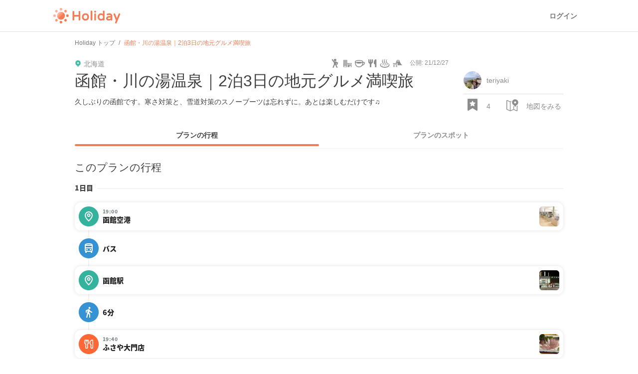

--- FILE ---
content_type: text/html; charset=utf-8
request_url: https://haveagood.holiday/plans/418906?fm=nearby_plan
body_size: 120707
content:
<!DOCTYPE html>
<html lang='ja' ng-app='holidayApp'>
<head>
<meta content='IE=EmulateIE10' http-equiv='X-UA-Compatible'>
<title>函館・川の湯温泉｜2泊3日の地元グルメ満喫旅 | Holiday [ホリデー]</title>
<meta name="description" content="久しぶりの函館です。寒さ対策と、雪道対策のスノーブーツは忘れずに。あとは楽しむだけです♫">
<meta name="keywords" content="ふさや大門店, ハセガワストア 函館駅前店, ラ・ジェント・ステイ函館駅前, 函館駅, 函館空港, 函館朝市, 函館湯の川温泉 海と灯／ヒューイットリゾート, ラッキーピエロ ベイエリア本店, cafe &amp; deli marusen, 金森赤レンガ倉庫, マルタイチ藤井一郎商店, スナッフルス金森洋物館, 函館市熱帯植物園, 箱館ジンギスカン本店, 回転寿司 根室花まる キラリス函館店">
<link rel="canonical" href="https://haveagood.holiday/plans/418906">
<meta property="og:title" content="函館・川の湯温泉｜2泊3日の地元グルメ満喫旅">
<meta property="og:description" content="久しぶりの函館です。寒さ対策と、雪道対策のスノーブーツは忘れずに。あとは楽しむだけです♫">
<meta property="og:image" content="https://image.hldycdn.com/c/w=1200,h=630,g=5,a=2,r=auto,f=webp:auto/holiday_spot_images/1034912/1034912.jpg?1640583298">
<meta property="og:image:width" content="1200">
<meta property="og:image:height" content="630">
<meta property="og:type" content="website">
<meta property="og:url" content="https://haveagood.holiday/plans/418906?fm=nearby_plan">
<meta property="fb:app_id" content="284107745088132">
<meta name="twitter:card" content="summary_large_image">
<meta name="twitter:title" content="函館・川の湯温泉｜2泊3日の地元グルメ満喫旅">
<meta name="twitter:description" content="久しぶりの函館です。寒さ対策と、雪道対策のスノーブーツは忘れずに。あとは楽しむだけです♫">
<meta name="twitter:image:src" content="https://image.hldycdn.com/c/w=1200,h=630,g=5,a=2,r=auto,f=webp:auto/holiday_spot_images/1034912/1034912.jpg?1640583298">
<link rel="shortcut icon" type="image/x-icon" href="https://appassets.hldycdn.com/assets/favicon-cc5631b62828105832171155b87765ebe543a1cfdb629410eb0e973a16d64b2e.ico" />
<meta name="csrf-param" content="authenticity_token" />
<meta name="csrf-token" content="Ie66zJmu3efR8vKwyQk5eBa4LO95ylF5NxwV65-VR5ZLo7wh_TWHyyOsD4X-NpyLyXZzFoXVMWprIJOMCRGxvQ" />
<meta content='JGt4J9f3wdYLFOMs6P5Rt3LrGQwFvLdTSR8TPEX0eic' name='google-site-verification'>
<meta content='Holiday' name='apple-mobile-web-app-title'>
<meta content='d2ba03ef9db966e5144eb81d6a13571ed008d3da' name='B-verify'>
<link href='apple-touch-icon-precomposed.png' rel='apple-touch-icon-precomposed'>
<meta name='agd-partner-manual-verification'>
<script async='' src='https://securepubads.g.doubleclick.net/tag/js/gpt.js'></script>

<!-- Google Tag Manager -->
<script>
    (function(w, d, s, l, i) {
        w[l] = w[l] || [];
        w[l].push({
            'gtm.start': new Date().getTime(),
            event: 'gtm.js'
        });
        var f = d.getElementsByTagName(s)[0],
            j = d.createElement(s),
            dl = l != 'dataLayer' ? '&l=' + l : '';
        j.async = true;
        j.src =
            'https://www.googletagmanager.com/gtm.js?id=' + i + dl;
        f.parentNode.insertBefore(j, f);
    })(window, document, 'script', 'dataLayer', 'GTM-5W4K7RW');
</script>
<!-- End Google Tag Manager -->
<script>
  (function(w,d,j){var t='microAdUniverseTracker';w[t]=w[t]||{};w[t].track=w[t].track||function(){
  (w[t].queue=w[t].queue||[]).push(arguments)};var
  s=d.createElement('script');s.async=true;s.src=j;
  var fs=d.getElementsByTagName('script')[0];fs.parentNode.insertBefore(s,fs)})
  (window,document,'https://cdn.microad.jp/js/track.js');
  microAdUniverseTracker.track({
    "service_id": 8193
  });
</script>

<link rel="stylesheet" media="all" href="https://appassets.hldycdn.com/assets/application-5f11920542e6e92ad15c0f9d9ae4d7efad299929baea1105a2bc3cddf5dbe91b.css" />
<link corssorigin='true' href='https://cdn.jsdelivr.net' rel='preconnect'>
<link as='style' href='https://cdn.jsdelivr.net/npm/yakuhanjp@3.3.1/dist/css/yakuhanjp.min.css' rel='preload'>
<link rel="stylesheet" media="print" href="https://cdn.jsdelivr.net/npm/yakuhanjp@3.3.1/dist/css/yakuhanjp.min.css" onload="this.onload=null;this.removeAttribute(&quot;media&quot;);" />

<link rel="stylesheet" media="all" href="https://appassets.hldycdn.com/assets/plans_show-20cc4e2b72eec40eba5b60ea6cb340c4793fbb57351a78519af4d045beb6a1ed.css">
<link rel="stylesheet" media="screen" href="https://appassets.hldycdn.com/assets/v4/components/molecules/itinerary_card-36086827dbe4fc0c91127104a239e3f5b58c4d165b488a611094c313c686e59f.css">
<link rel="stylesheet" media="screen" href="https://appassets.hldycdn.com/assets/v4/components/molecules/itinerary_memo-0e2d1ef53b1bda8c9b28804ca40523faa93d1d546b0e53cf3ee5f4f826e45de0.css">
<link rel="stylesheet" media="screen" href="https://appassets.hldycdn.com/assets/v4/components/molecules/itinerary_section-22e98703ca31371f28634aa362a70cf4276a3ec495a08f746c50ce3fea00df67.css">
<link rel="stylesheet" media="screen" href="https://appassets.hldycdn.com/assets/v4/components/molecules/itinerary_transportation-1e92a4d0e3b5de0adbd4308d34fee5e0c52f0488a0586b4d7cba281d4cdd965c.css">
<script src="https://appassets.hldycdn.com/assets/application-2cbd9a8c0b19649cda55c37782c8ab9e2fceea86283a19c40a24f4a4bb73f726.js"></script>
<script src="//maps.googleapis.com/maps/api/js?v=3.exp&amp;key=AIzaSyAUAJh4XtjM9vaLPIlXNH9xNAHv--w4F7Q"></script>
<script src="https://appassets.hldycdn.com/assets/gmap-v3-infobox.min-952ca4e64774ea3a823fc2b51b0029ba6d75cfe5dbbff2161164c88243b17dcd.js"></script>
<script src="https://appassets.hldycdn.com/assets/masonry.min-34f7f072482421b3ac11359f75666de0061e97b73845b05f3a2b0b74eec13f82.js"></script>
<script src="https://appassets.hldycdn.com/assets/pin_alphabet_icons-eb04345d2f86a64653ff280ce73b1c7ddd361a8ef980b38ef16eccff66f2911c.js"></script>
<script src="https://appassets.hldycdn.com/assets/google_map-d9365897a2c84ac21486a5192563e5c53effa2629198ba97e9afc47b15da8613.js"></script>
<script src="https://appassets.hldycdn.com/assets/plans_show-a4da1213ead209904ef6130cb33ad894eba4d0a8d98ca2e7ba281a9d2db7a698.js"></script>
<script src="https://appassets.hldycdn.com/assets/modal-64d9c83ad5b74a00d84c895a1c6a80d1c7dea3bac0d463b7eac54af64b19ae9d.js"></script>
<script src="https://appassets.hldycdn.com/assets/photo_report_replies-07a3bf8156e5e90a74f7138747ee016e8011b99c207574baec3b14dc80d37829.js"></script>

</head>
<body data-default-host='haveagood.holiday' data-mixpanel-onload-event='{&quot;event_name&quot;:&quot;View Plan&quot;,&quot;properties&quot;:{&quot;plan_id&quot;:418906,&quot;plan_type&quot;:&quot;public&quot;,&quot;by_author&quot;:null,&quot;find_method&quot;:&quot;nearby_plan&quot;}}' data-mixpanel-token='9a160a069404dcbc5e19ce4f91b7ce1b' data-platform='pc' id='body'>
<!-- Google Tag Manager (noscript) -->
<noscript><iframe src="https://www.googletagmanager.com/ns.html?id=GTM-5W4K7RW" height="0" width="0" style="display:none;visibility:hidden"></iframe></noscript>
<!-- End Google Tag Manager (noscript) -->
<script>
  (function(i,s,o,g,r,a,m){i['GoogleAnalyticsObject']=r;i[r]=i[r]||function(){
  (i[r].q=i[r].q||[]).push(arguments)},i[r].l=1*new Date();a=s.createElement(o),
  m=s.getElementsByTagName(o)[0];a.async=1;a.src=g;m.parentNode.insertBefore(a,m)
  })(window,document,'script','//www.google-analytics.com/analytics.js','ga');
  
  ga('create', 'UA-50248821-3', 'haveagood.holiday');
  ga('send', 'pageview');
  ga('require', 'GTM-P78M63R');
</script>

<div id='contentWrapper'>
<header class='l-header' id='header'>
<div class='l-header__wrap'>
<div class='l-header__logo'>
<a href="/">Holiday</a>
</div>
<div class='l-header__loggedout'>
<a class="l-header__button is-text js-open-login-modal" href="/login">ログイン</a>
</div>
</div>
</header>

<script>
  (function(d, s, id){
     var js, fjs = d.getElementsByTagName(s)[0];
     if (d.getElementById(id)) return;
     js = d.createElement(s); js.id = id;
     js.src = "//connect.facebook.net/ja_JP/sdk.js";
     fjs.parentNode.insertBefore(js, fjs);
   }(document, 'script', 'facebook-jssdk'));
</script>



<div class='plan-show-wrapper'>
<div class='plan-map' id='mapCanvas'></div>
<div class='open-map-button map-open' id='openMapButton'>
<?xml version="1.0" encoding="utf-8"?>
<!-- Generator: Adobe Illustrator 16.0.4, SVG Export Plug-In . SVG Version: 6.00 Build 0)  -->
<!DOCTYPE svg PUBLIC "-//W3C//DTD SVG 1.1//EN" "http://www.w3.org/Graphics/SVG/1.1/DTD/svg11.dtd">
<svg version="1.1" id="Layer_1" xmlns="http://www.w3.org/2000/svg" xmlns:xlink="http://www.w3.org/1999/xlink" x="0px" y="0px"
	 width="24px" height="24px" viewBox="0 0 24 24" enable-background="new 0 0 24 24" xml:space="preserve">
<g>
	<path fill="#42B8A5" d="M17.436,0.17c-1.66,0-3.211,0.647-4.369,1.825c-1.156,1.178-1.779,2.743-1.75,4.411
		c0.045,2.571,1.667,4.862,4.062,5.783l1.558,2.697c0.123,0.216,0.352,0.347,0.598,0.347s0.475-0.131,0.599-0.347l1.507-2.609
		c2.479-0.854,4.156-3.239,4.111-5.896C23.689,2.957,20.855,0.17,17.436,0.17z M17.568,8.468c-1.145,0-2.088-0.929-2.107-2.074
		c-0.021-1.146,0.893-2.075,2.035-2.075c1.145,0,2.09,0.929,2.109,2.075C19.625,7.539,18.713,8.468,17.568,8.468z"/>
</g>
<g>
        <path fill="#42B8A5" d="M20.836,13.449v9.1l-5.557-2.47v-5.654l-0.463-0.802c-0.322-0.124-0.627-0.277-0.926-0.438v6.863
                l-5.556,2.213V5.591l1.454-0.579c0.083-0.551,0.221-1.088,0.417-1.602L7.628,4.46L1.692,1.746L1.389,1.712
                c-0.312,0-0.619,0.105-0.868,0.305C0.192,2.28,0,2.678,0,3.101V19.77c0,0.649,0.452,1.215,1.086,1.355l6.222,2.777l0.302,0.033
                l0.271-0.026l6.688-2.722l5.964,2.715l0.303,0.033c0.313,0,0.622-0.104,0.87-0.307c0.327-0.264,0.52-0.662,0.52-1.082v-9.895
                C21.798,12.968,21.328,13.227,20.836,13.449z M6.945,22.252l-5.556-2.48V3.101l5.556,2.481V22.252z"/>
</g>
</svg>

</div>
<div class='close-map-button map-close'>
×
</div>
<div class='container'>
<div class='c-breadcrumb'>
<ul class='c-breadcrumb__wrap' itemscope itemtype='https://schema.org/BreadcrumbList'>
<li class='c-breadcrumb__list' itemprop='itemListElement' itemscope itemtype='https://schema.org/ListItem'>
<a itemprop="item" href="/"><span itemprop='name'>Holiday トップ</span></a><meta content='1' itemprop='position'>
</li>
<li class='c-breadcrumb__list' itemprop='itemListElement' itemscope itemtype='https://schema.org/ListItem'>
<strong><span itemprop='name'>函館・川の湯温泉｜2泊3日の地元グルメ満喫旅</span></strong>
<meta content='2' itemprop='position'>
</li>
</ul>
</div>

<article class='plan-detail-wrap' data-id='418906'>
<div class='plan-cover-image-wrap'>
<img alt="函館・川の湯温泉｜2泊3日の地元グルメ満喫旅" src="https://image.hldycdn.com/c/w=640,h=360,g=5,a=2,r=auto,f=webp:auto/holiday_spot_images/1034912/1034912.jpg?1640583298" width="640" height="360" />
</div>
<div class='overview-checkpoints-wrap' id='checkpointOverview'>
<ul class='overview-checkpoints'>
<li class='overview-checkpoint item-1'>
<a class="overview-checkpoint-link" data-scroll="" href="#checkpoint_1"><div class='overview-checkpoint-content'>
<div class='overview-checkpoint-img-wrap'>
<img alt="函館市熱帯植物園" src="https://image.hldycdn.com/c/w=160,h=108,g=5,a=2,r=auto,f=webp:auto/holiday_spot_images/1034912/1034912.jpg?1640583298" />
</div>
<p class='overview-checkpoint-pin'>
<?xml version="1.0" encoding="utf-8"?>
<!-- Generator: Adobe Illustrator 16.0.4, SVG Export Plug-In . SVG Version: 6.00 Build 0)  -->
<!DOCTYPE svg PUBLIC "-//W3C//DTD SVG 1.1//EN" "http://www.w3.org/Graphics/SVG/1.1/DTD/svg11.dtd">
<svg version="1.1" xmlns="http://www.w3.org/2000/svg" xmlns:xlink="http://www.w3.org/1999/xlink" x="0px"
	 y="0px" width="28px" height="32px" viewBox="0 0 28 32" enable-background="new 0 0 28 32" xml:space="preserve">
<g>
	<g>
		<path fill="#f27c55" d="M13.793,0c-3.527,0-6.823,1.375-9.28,3.878C2.054,6.38,0.73,9.706,0.792,13.247
			c0.096,5.461,3.54,10.331,8.631,12.289l3.307,5.729C12.992,31.723,13.478,32,14,32c0.521,0,1.008-0.277,1.271-0.734l3.201-5.543
			c5.269-1.818,8.829-6.884,8.734-12.527C27.082,5.919,21.062,0,13.793,0z"/>
	</g>
</g>
<text transform="matrix(1 0 0 1 8.5 18.5)" fill="#ffffff" font-family="'Helvetica', 'Arial'" font-size="16">A</text>
</svg>

</p>
<p class='overview-checkpoint-name'>
函館市熱帯植物園
</p>
</div>
</a></li>
<li class='overview-checkpoint item-2'>
<a class="overview-checkpoint-link" data-scroll="" href="#checkpoint_2"><div class='overview-checkpoint-content'>
<div class='overview-checkpoint-img-wrap'>
<img alt="函館湯の川温泉 海と灯／ヒューイットリゾート" src="https://image.hldycdn.com/c/w=160,h=108,g=5,a=2,r=auto,f=webp:auto/holiday_spot_images/1034565/1034565.jpg?1640583298" />
</div>
<p class='overview-checkpoint-pin'>
<?xml version="1.0" encoding="utf-8"?>
<!-- Generator: Adobe Illustrator 16.0.4, SVG Export Plug-In . SVG Version: 6.00 Build 0)  -->
<!DOCTYPE svg PUBLIC "-//W3C//DTD SVG 1.1//EN" "http://www.w3.org/Graphics/SVG/1.1/DTD/svg11.dtd">
<svg version="1.1" xmlns="http://www.w3.org/2000/svg" xmlns:xlink="http://www.w3.org/1999/xlink" x="0px"
	 y="0px" width="28px" height="32px" viewBox="0 0 28 32" enable-background="new 0 0 28 32" xml:space="preserve">
<g>
	<g>
		<path fill="#fab937" d="M13.793,0c-3.527,0-6.823,1.375-9.28,3.878C2.054,6.38,0.73,9.706,0.792,13.247
			c0.096,5.461,3.54,10.331,8.631,12.289l3.307,5.729C12.992,31.723,13.478,32,14,32c0.521,0,1.008-0.277,1.271-0.734l3.201-5.543
			c5.269-1.818,8.829-6.884,8.734-12.527C27.082,5.919,21.062,0,13.793,0z"/>
	</g>
</g>
<text transform="matrix(1 0 0 1 8.5 18.5)" fill="#ffffff" font-family="'Helvetica', 'Arial'" font-size="16">B</text>
</svg>

</p>
<p class='overview-checkpoint-name'>
函館湯の川温泉 海と灯／ヒューイットリゾート
</p>
</div>
</a></li>
<li class='overview-checkpoint item-3'>
<a class="overview-checkpoint-link" data-scroll="" href="#checkpoint_3"><div class='overview-checkpoint-content'>
<div class='overview-checkpoint-img-wrap'>
<img alt="ラ・ジェント・ステイ函館駅前" src="https://image.hldycdn.com/c/w=160,h=108,g=5,a=2,r=auto,f=webp:auto/holiday_spot_images/1034122/1034122.jpg?1640583297" />
</div>
<p class='overview-checkpoint-pin'>
<?xml version="1.0" encoding="utf-8"?>
<!-- Generator: Adobe Illustrator 16.0.4, SVG Export Plug-In . SVG Version: 6.00 Build 0)  -->
<!DOCTYPE svg PUBLIC "-//W3C//DTD SVG 1.1//EN" "http://www.w3.org/Graphics/SVG/1.1/DTD/svg11.dtd">
<svg version="1.1" xmlns="http://www.w3.org/2000/svg" xmlns:xlink="http://www.w3.org/1999/xlink" x="0px"
	 y="0px" width="28px" height="32px" viewBox="0 0 28 32" enable-background="new 0 0 28 32" xml:space="preserve">
<g>
	<g>
		<path fill="#42b8a5" d="M13.793,0c-3.527,0-6.823,1.375-9.28,3.878C2.054,6.38,0.73,9.706,0.792,13.247
			c0.096,5.461,3.54,10.331,8.631,12.289l3.307,5.729C12.992,31.723,13.478,32,14,32c0.521,0,1.008-0.277,1.271-0.734l3.201-5.543
			c5.269-1.818,8.829-6.884,8.734-12.527C27.082,5.919,21.062,0,13.793,0z"/>
	</g>
</g>
<text transform="matrix(1 0 0 1 8.5 18.5)" fill="#ffffff" font-family="'Helvetica', 'Arial'" font-size="16">C</text>
</svg>

</p>
<p class='overview-checkpoint-name'>
ラ・ジェント・ステイ函館駅前
</p>
</div>
</a></li>
<li class='overview-checkpoint item-4'>
<a class="overview-checkpoint-link" data-scroll="" href="#checkpoint_4"><div class='overview-checkpoint-content'>
<div class='overview-checkpoint-img-wrap'>
<img alt="函館駅" src="https://image.hldycdn.com/c/w=160,h=108,g=5,a=2,r=auto,f=webp:auto/holiday_spot_images/1034422/1034422.jpg?1640583298" />
</div>
<p class='overview-checkpoint-pin'>
<?xml version="1.0" encoding="utf-8"?>
<!-- Generator: Adobe Illustrator 16.0.4, SVG Export Plug-In . SVG Version: 6.00 Build 0)  -->
<!DOCTYPE svg PUBLIC "-//W3C//DTD SVG 1.1//EN" "http://www.w3.org/Graphics/SVG/1.1/DTD/svg11.dtd">
<svg version="1.1" xmlns="http://www.w3.org/2000/svg" xmlns:xlink="http://www.w3.org/1999/xlink" x="0px"
	 y="0px" width="28px" height="32px" viewBox="0 0 28 32" enable-background="new 0 0 28 32" xml:space="preserve">
<g>
	<g>
		<path fill="#51a0d6" d="M13.793,0c-3.527,0-6.823,1.375-9.28,3.878C2.054,6.38,0.73,9.706,0.792,13.247
			c0.096,5.461,3.54,10.331,8.631,12.289l3.307,5.729C12.992,31.723,13.478,32,14,32c0.521,0,1.008-0.277,1.271-0.734l3.201-5.543
			c5.269-1.818,8.829-6.884,8.734-12.527C27.082,5.919,21.062,0,13.793,0z"/>
	</g>
</g>
<text transform="matrix(1 0 0 1 8.5 18.5)" fill="#ffffff" font-family="'Helvetica', 'Arial'" font-size="16">D</text>
</svg>

</p>
<p class='overview-checkpoint-name'>
函館駅
</p>
</div>
</a></li>
<li class='overview-checkpoint item-5'>
<a class="overview-checkpoint-link" data-scroll="" href="#checkpoint_5"><div class='overview-checkpoint-content'>
<div class='overview-checkpoint-img-wrap'>
<img alt="ハセガワストア 函館駅前店" src="https://image.hldycdn.com/c/w=160,h=108,g=5,a=2,r=auto,f=webp:auto/holiday_spot_images/1034347/1034347.jpg?1640583297" />
</div>
<p class='overview-checkpoint-pin'>
<?xml version="1.0" encoding="utf-8"?>
<!-- Generator: Adobe Illustrator 16.0.4, SVG Export Plug-In . SVG Version: 6.00 Build 0)  -->
<!DOCTYPE svg PUBLIC "-//W3C//DTD SVG 1.1//EN" "http://www.w3.org/Graphics/SVG/1.1/DTD/svg11.dtd">
<svg version="1.1" xmlns="http://www.w3.org/2000/svg" xmlns:xlink="http://www.w3.org/1999/xlink" x="0px"
	 y="0px" width="28px" height="32px" viewBox="0 0 28 32" enable-background="new 0 0 28 32" xml:space="preserve">
<g>
	<g>
		<path fill="#cb7fdb" d="M13.793,0c-3.527,0-6.823,1.375-9.28,3.878C2.054,6.38,0.73,9.706,0.792,13.247
			c0.096,5.461,3.54,10.331,8.631,12.289l3.307,5.729C12.992,31.723,13.478,32,14,32c0.521,0,1.008-0.277,1.271-0.734l3.201-5.543
			c5.269-1.818,8.829-6.884,8.734-12.527C27.082,5.919,21.062,0,13.793,0z"/>
	</g>
</g>
<text transform="matrix(1 0 0 1 8.5 18.5)" fill="#ffffff" font-family="'Helvetica', 'Arial'" font-size="16">E</text>
</svg>

</p>
<p class='overview-checkpoint-name'>
ハセガワストア 函館駅前店
</p>
</div>
</a></li>
<li class='overview-checkpoint item-1'>
<a class="overview-checkpoint-link" data-scroll="" href="#checkpoint_6"><div class='overview-checkpoint-content'>
<div class='overview-checkpoint-img-wrap'>
<img alt="ふさや大門店" src="https://image.hldycdn.com/c/w=160,h=108,g=5,a=2,r=auto,f=webp:auto/holiday_spot_images/1034960/1034960.jpg?1640583297" />
</div>
<p class='overview-checkpoint-pin'>
<?xml version="1.0" encoding="utf-8"?>
<!-- Generator: Adobe Illustrator 16.0.4, SVG Export Plug-In . SVG Version: 6.00 Build 0)  -->
<!DOCTYPE svg PUBLIC "-//W3C//DTD SVG 1.1//EN" "http://www.w3.org/Graphics/SVG/1.1/DTD/svg11.dtd">
<svg version="1.1" xmlns="http://www.w3.org/2000/svg" xmlns:xlink="http://www.w3.org/1999/xlink" x="0px"
	 y="0px" width="28px" height="32px" viewBox="0 0 28 32" enable-background="new 0 0 28 32" xml:space="preserve">
<g>
	<g>
		<path fill="#f27c55" d="M13.793,0c-3.527,0-6.823,1.375-9.28,3.878C2.054,6.38,0.73,9.706,0.792,13.247
			c0.096,5.461,3.54,10.331,8.631,12.289l3.307,5.729C12.992,31.723,13.478,32,14,32c0.521,0,1.008-0.277,1.271-0.734l3.201-5.543
			c5.269-1.818,8.829-6.884,8.734-12.527C27.082,5.919,21.062,0,13.793,0z"/>
	</g>
</g>
<text transform="matrix(1 0 0 1 8.5 18.5)" fill="#ffffff" font-family="'Helvetica', 'Arial'" font-size="16">F</text>
</svg>

</p>
<p class='overview-checkpoint-name'>
ふさや大門店
</p>
</div>
</a></li>
<li class='overview-checkpoint item-2'>
<a class="overview-checkpoint-link" data-scroll="" href="#checkpoint_7"><div class='overview-checkpoint-content'>
<div class='overview-checkpoint-img-wrap'>
<img alt="回転寿司 根室花まる キラリス函館店" src="https://image.hldycdn.com/c/w=160,h=108,g=5,a=2,r=auto,f=webp:auto/holiday_spot_images/1034961/1034961.jpg?1640583298" />
</div>
<p class='overview-checkpoint-pin'>
<?xml version="1.0" encoding="utf-8"?>
<!-- Generator: Adobe Illustrator 16.0.4, SVG Export Plug-In . SVG Version: 6.00 Build 0)  -->
<!DOCTYPE svg PUBLIC "-//W3C//DTD SVG 1.1//EN" "http://www.w3.org/Graphics/SVG/1.1/DTD/svg11.dtd">
<svg version="1.1" xmlns="http://www.w3.org/2000/svg" xmlns:xlink="http://www.w3.org/1999/xlink" x="0px"
	 y="0px" width="28px" height="32px" viewBox="0 0 28 32" enable-background="new 0 0 28 32" xml:space="preserve">
<g>
	<g>
		<path fill="#fab937" d="M13.793,0c-3.527,0-6.823,1.375-9.28,3.878C2.054,6.38,0.73,9.706,0.792,13.247
			c0.096,5.461,3.54,10.331,8.631,12.289l3.307,5.729C12.992,31.723,13.478,32,14,32c0.521,0,1.008-0.277,1.271-0.734l3.201-5.543
			c5.269-1.818,8.829-6.884,8.734-12.527C27.082,5.919,21.062,0,13.793,0z"/>
	</g>
</g>
<text transform="matrix(1 0 0 1 7.5 18.5)" fill="#ffffff" font-family="'Helvetica', 'Arial'" font-size="16">G</text>
</svg>

</p>
<p class='overview-checkpoint-name'>
回転寿司 根室花まる キラリス函館店
</p>
</div>
</a></li>
<li class='overview-checkpoint item-3'>
<a class="overview-checkpoint-link" data-scroll="" href="#checkpoint_8"><div class='overview-checkpoint-content'>
<div class='overview-checkpoint-img-wrap'>
<img alt="箱館ジンギスカン本店" src="https://image.hldycdn.com/c/w=160,h=108,g=5,a=2,r=auto,f=webp:auto/holiday_spot_images/1034959/1034959.jpg?1640583298" />
</div>
<p class='overview-checkpoint-pin'>
<?xml version="1.0" encoding="utf-8"?>
<!-- Generator: Adobe Illustrator 16.0.4, SVG Export Plug-In . SVG Version: 6.00 Build 0)  -->
<!DOCTYPE svg PUBLIC "-//W3C//DTD SVG 1.1//EN" "http://www.w3.org/Graphics/SVG/1.1/DTD/svg11.dtd">
<svg version="1.1" xmlns="http://www.w3.org/2000/svg" xmlns:xlink="http://www.w3.org/1999/xlink" x="0px"
	 y="0px" width="28px" height="32px" viewBox="0 0 28 32" enable-background="new 0 0 28 32" xml:space="preserve">
<g>
	<g>
		<path fill="#42b8a5" d="M13.793,0c-3.527,0-6.823,1.375-9.28,3.878C2.054,6.38,0.73,9.706,0.792,13.247
			c0.096,5.461,3.54,10.331,8.631,12.289l3.307,5.729C12.992,31.723,13.478,32,14,32c0.521,0,1.008-0.277,1.271-0.734l3.201-5.543
			c5.269-1.818,8.829-6.884,8.734-12.527C27.082,5.919,21.062,0,13.793,0z"/>
	</g>
</g>
<text transform="matrix(1 0 0 1 8.5 18.5)" fill="#ffffff" font-family="'Helvetica', 'Arial'" font-size="16">H</text>
</svg>

</p>
<p class='overview-checkpoint-name'>
箱館ジンギスカン本店
</p>
</div>
</a></li>
<li class='overview-checkpoint item-4'>
<a class="overview-checkpoint-link" data-scroll="" href="#checkpoint_9"><div class='overview-checkpoint-content'>
<div class='overview-checkpoint-img-wrap'>
<img alt="函館朝市" src="https://image.hldycdn.com/c/w=160,h=108,g=5,a=2,r=auto,f=webp:auto/holiday_spot_images/1034424/1034424.jpg?1640583298" />
</div>
<p class='overview-checkpoint-pin'>
<?xml version="1.0" encoding="utf-8"?>
<!-- Generator: Adobe Illustrator 16.0.4, SVG Export Plug-In . SVG Version: 6.00 Build 0)  -->
<!DOCTYPE svg PUBLIC "-//W3C//DTD SVG 1.1//EN" "http://www.w3.org/Graphics/SVG/1.1/DTD/svg11.dtd">
<svg version="1.1" xmlns="http://www.w3.org/2000/svg" xmlns:xlink="http://www.w3.org/1999/xlink" x="0px"
	 y="0px" width="28px" height="32px" viewBox="0 0 28 32" enable-background="new 0 0 28 32" xml:space="preserve">
<g>
	<g>
		<path fill="#51a0d6" d="M13.793,0c-3.527,0-6.823,1.375-9.28,3.878C2.054,6.38,0.73,9.706,0.792,13.247
			c0.096,5.461,3.54,10.331,8.631,12.289l3.307,5.729C12.992,31.723,13.478,32,14,32c0.521,0,1.008-0.277,1.271-0.734l3.201-5.543
			c5.269-1.818,8.829-6.884,8.734-12.527C27.082,5.919,21.062,0,13.793,0z"/>
	</g>
</g>
<text transform="matrix(1 0 0 1 12 18.5)" fill="#ffffff" font-family="'Helvetica', 'Arial'" font-size="16">I</text>
</svg>

</p>
<p class='overview-checkpoint-name'>
函館朝市
</p>
</div>
</a></li>
<li class='overview-checkpoint item-5'>
<a class="overview-checkpoint-link" data-scroll="" href="#checkpoint_10"><div class='overview-checkpoint-content'>
<div class='overview-checkpoint-img-wrap'>
<img alt="マルタイチ藤井一郎商店" src="https://image.hldycdn.com/c/w=160,h=108,g=5,a=2,r=auto,f=webp:auto/holiday_spot_images/1034914/1034914.jpg?1640583298" />
</div>
<p class='overview-checkpoint-pin'>
<?xml version="1.0" encoding="utf-8"?>
<!-- Generator: Adobe Illustrator 16.0.4, SVG Export Plug-In . SVG Version: 6.00 Build 0)  -->
<!DOCTYPE svg PUBLIC "-//W3C//DTD SVG 1.1//EN" "http://www.w3.org/Graphics/SVG/1.1/DTD/svg11.dtd">
<svg version="1.1" xmlns="http://www.w3.org/2000/svg" xmlns:xlink="http://www.w3.org/1999/xlink" x="0px"
	 y="0px" width="28px" height="32px" viewBox="0 0 28 32" enable-background="new 0 0 28 32" xml:space="preserve">
<g>
	<g>
		<path fill="#cb7fdb" d="M13.793,0c-3.527,0-6.823,1.375-9.28,3.878C2.054,6.38,0.73,9.706,0.792,13.247
			c0.096,5.461,3.54,10.331,8.631,12.289l3.307,5.729C12.992,31.723,13.478,32,14,32c0.521,0,1.008-0.277,1.271-0.734l3.201-5.543
			c5.269-1.818,8.829-6.884,8.734-12.527C27.082,5.919,21.062,0,13.793,0z"/>
	</g>
</g>
<text transform="matrix(1 0 0 1 9.5 18.5)" fill="#ffffff" font-family="'Helvetica', 'Arial'" font-size="16">J</text>
</svg>

</p>
<p class='overview-checkpoint-name'>
マルタイチ藤井一郎商店
</p>
</div>
</a></li>
<li class='overview-checkpoint item-1'>
<a class="overview-checkpoint-link" data-scroll="" href="#checkpoint_11"><div class='overview-checkpoint-content'>
<div class='overview-checkpoint-img-wrap'>
<img alt="cafe &amp; deli MARUSEN" src="https://image.hldycdn.com/c/w=160,h=108,g=5,a=2,r=auto,f=webp:auto/holiday_spot_images/1034436/1034436.jpg?1640583298" />
</div>
<p class='overview-checkpoint-pin'>
<?xml version="1.0" encoding="utf-8"?>
<!-- Generator: Adobe Illustrator 16.0.4, SVG Export Plug-In . SVG Version: 6.00 Build 0)  -->
<!DOCTYPE svg PUBLIC "-//W3C//DTD SVG 1.1//EN" "http://www.w3.org/Graphics/SVG/1.1/DTD/svg11.dtd">
<svg version="1.1" xmlns="http://www.w3.org/2000/svg" xmlns:xlink="http://www.w3.org/1999/xlink" x="0px"
	 y="0px" width="28px" height="32px" viewBox="0 0 28 32" enable-background="new 0 0 28 32" xml:space="preserve">
<g>
	<g>
		<path fill="#f27c55" d="M13.793,0c-3.527,0-6.823,1.375-9.28,3.878C2.054,6.38,0.73,9.706,0.792,13.247
			c0.096,5.461,3.54,10.331,8.631,12.289l3.307,5.729C12.992,31.723,13.478,32,14,32c0.521,0,1.008-0.277,1.271-0.734l3.201-5.543
			c5.269-1.818,8.829-6.884,8.734-12.527C27.082,5.919,21.062,0,13.793,0z"/>
	</g>
</g>
<text transform="matrix(1 0 0 1 8.5 18.5)" fill="#ffffff" font-family="'Helvetica', 'Arial'" font-size="16">K</text>
</svg>

</p>
<p class='overview-checkpoint-name'>
cafe &amp; deli MARUSEN
</p>
</div>
</a></li>
<li class='overview-checkpoint item-2'>
<a class="overview-checkpoint-link" data-scroll="" href="#checkpoint_12"><div class='overview-checkpoint-content'>
<div class='overview-checkpoint-img-wrap'>
<img alt="ラッキーピエロ ベイエリア本店" src="https://image.hldycdn.com/c/w=160,h=108,g=5,a=2,r=auto,f=webp:auto/holiday_spot_images/1034471/1034471.jpg?1640583298" />
</div>
<p class='overview-checkpoint-pin'>
<?xml version="1.0" encoding="utf-8"?>
<!-- Generator: Adobe Illustrator 16.0.4, SVG Export Plug-In . SVG Version: 6.00 Build 0)  -->
<!DOCTYPE svg PUBLIC "-//W3C//DTD SVG 1.1//EN" "http://www.w3.org/Graphics/SVG/1.1/DTD/svg11.dtd">
<svg version="1.1" xmlns="http://www.w3.org/2000/svg" xmlns:xlink="http://www.w3.org/1999/xlink" x="0px"
	 y="0px" width="28px" height="32px" viewBox="0 0 28 32" enable-background="new 0 0 28 32" xml:space="preserve">
<g>
	<g>
		<path fill="#fab937" d="M13.793,0c-3.527,0-6.823,1.375-9.28,3.878C2.054,6.38,0.73,9.706,0.792,13.247
			c0.096,5.461,3.54,10.331,8.631,12.289l3.307,5.729C12.992,31.723,13.478,32,14,32c0.521,0,1.008-0.277,1.271-0.734l3.201-5.543
			c5.269-1.818,8.829-6.884,8.734-12.527C27.082,5.919,21.062,0,13.793,0z"/>
	</g>
</g>
<text transform="matrix(1 0 0 1 9.5 18.5)" fill="#ffffff" font-family="'Helvetica', 'Arial'" font-size="16">L</text>
</svg>

</p>
<p class='overview-checkpoint-name'>
ラッキーピエロ ベイエリア本店
</p>
</div>
</a></li>
<li class='overview-checkpoint item-3'>
<a class="overview-checkpoint-link" data-scroll="" href="#checkpoint_13"><div class='overview-checkpoint-content'>
<div class='overview-checkpoint-img-wrap'>
<img alt="スナッフルス金森洋物館" src="https://image.hldycdn.com/c/w=160,h=108,g=5,a=2,r=auto,f=webp:auto/holiday_spot_images/1034574/1034574.jpg?1640583298" />
</div>
<p class='overview-checkpoint-pin'>
<?xml version="1.0" encoding="utf-8"?>
<!-- Generator: Adobe Illustrator 16.0.4, SVG Export Plug-In . SVG Version: 6.00 Build 0)  -->
<!DOCTYPE svg PUBLIC "-//W3C//DTD SVG 1.1//EN" "http://www.w3.org/Graphics/SVG/1.1/DTD/svg11.dtd">
<svg version="1.1" xmlns="http://www.w3.org/2000/svg" xmlns:xlink="http://www.w3.org/1999/xlink" x="0px"
	 y="0px" width="28px" height="32px" viewBox="0 0 28 32" enable-background="new 0 0 28 32" xml:space="preserve">
<g>
	<g>
		<path fill="#42b8a5" d="M13.793,0c-3.527,0-6.823,1.375-9.28,3.878C2.054,6.38,0.73,9.706,0.792,13.247
			c0.096,5.461,3.54,10.331,8.631,12.289l3.307,5.729C12.992,31.723,13.478,32,14,32c0.521,0,1.008-0.277,1.271-0.734l3.201-5.543
			c5.269-1.818,8.829-6.884,8.734-12.527C27.082,5.919,21.062,0,13.793,0z"/>
	</g>
</g>
<text transform="matrix(1 0 0 1 7.5 18.5)" fill="#ffffff" font-family="'Helvetica', 'Arial'" font-size="16">M</text>
</svg>

</p>
<p class='overview-checkpoint-name'>
スナッフルス金森洋物館
</p>
</div>
</a></li>
<li class='overview-checkpoint item-4'>
<a class="overview-checkpoint-link" data-scroll="" href="#checkpoint_14"><div class='overview-checkpoint-content'>
<div class='overview-checkpoint-img-wrap'>
<img alt="金森赤レンガ倉庫" src="https://image.hldycdn.com/c/w=160,h=108,g=5,a=2,r=auto,f=webp:auto/holiday_spot_images/1034472/1034472.jpg?1640583298" />
</div>
<p class='overview-checkpoint-pin'>
<?xml version="1.0" encoding="utf-8"?>
<!-- Generator: Adobe Illustrator 16.0.4, SVG Export Plug-In . SVG Version: 6.00 Build 0)  -->
<!DOCTYPE svg PUBLIC "-//W3C//DTD SVG 1.1//EN" "http://www.w3.org/Graphics/SVG/1.1/DTD/svg11.dtd">
<svg version="1.1" xmlns="http://www.w3.org/2000/svg" xmlns:xlink="http://www.w3.org/1999/xlink" x="0px"
	 y="0px" width="28px" height="32px" viewBox="0 0 28 32" enable-background="new 0 0 28 32" xml:space="preserve">
<g>
	<g>
		<path fill="#51a0d6" d="M13.793,0c-3.527,0-6.823,1.375-9.28,3.878C2.054,6.38,0.73,9.706,0.792,13.247
			c0.096,5.461,3.54,10.331,8.631,12.289l3.307,5.729C12.992,31.723,13.478,32,14,32c0.521,0,1.008-0.277,1.271-0.734l3.201-5.543
			c5.269-1.818,8.829-6.884,8.734-12.527C27.082,5.919,21.062,0,13.793,0z"/>
	</g>
</g>
<text transform="matrix(1 0 0 1 8.5 18.5)" fill="#ffffff" font-family="'Helvetica', 'Arial'" font-size="16">N</text>
</svg>

</p>
<p class='overview-checkpoint-name'>
金森赤レンガ倉庫
</p>
</div>
</a></li>
<li class='overview-checkpoint item-5'>
<a class="overview-checkpoint-link" data-scroll="" href="#checkpoint_15"><div class='overview-checkpoint-content'>
<div class='overview-checkpoint-img-wrap'>
<img alt="函館空港" src="https://image.hldycdn.com/c/w=160,h=108,g=5,a=2,r=auto,f=webp:auto/holiday_spot_images/1034953/1034953.jpg?1640583298" />
</div>
<p class='overview-checkpoint-pin'>
<?xml version="1.0" encoding="utf-8"?>
<!-- Generator: Adobe Illustrator 16.0.4, SVG Export Plug-In . SVG Version: 6.00 Build 0)  -->
<!DOCTYPE svg PUBLIC "-//W3C//DTD SVG 1.1//EN" "http://www.w3.org/Graphics/SVG/1.1/DTD/svg11.dtd">
<svg version="1.1" xmlns="http://www.w3.org/2000/svg" xmlns:xlink="http://www.w3.org/1999/xlink" x="0px"
	 y="0px" width="28px" height="32px" viewBox="0 0 28 32" enable-background="new 0 0 28 32" xml:space="preserve">
<g>
	<g>
		<path fill="#cb7fdb" d="M13.793,0c-3.527,0-6.823,1.375-9.28,3.878C2.054,6.38,0.73,9.706,0.792,13.247
			c0.096,5.461,3.54,10.331,8.631,12.289l3.307,5.729C12.992,31.723,13.478,32,14,32c0.521,0,1.008-0.277,1.271-0.734l3.201-5.543
			c5.269-1.818,8.829-6.884,8.734-12.527C27.082,5.919,21.062,0,13.793,0z"/>
	</g>
</g>
<text transform="matrix(1 0 0 1 8 18.5)" fill="#ffffff" font-family="'Helvetica', 'Arial'" font-size="16">O</text>
</svg>

</p>
<p class='overview-checkpoint-name'>
函館空港
</p>
</div>
</a></li>
</ul>
</div>
<div class='plan-heading-wrap'>
<div class='plan-heading-container plan-summary-wrap'>
<h1 class='plan-title plan-title-sp'>
函館・川の湯温泉｜2泊3日の地元グルメ満喫旅
</h1>
<span class='area-text'>
北海道
</span>
<time class='plan-published-date' datetime='2021-12-27'>
公開:
21/12/27
</time>
<ul class='tag-icons'>
<li class='tag-icon'>
<?xml version="1.0" encoding="utf-8"?>
<!DOCTYPE svg PUBLIC "-//W3C//DTD SVG 1.1//EN" "http://www.w3.org/Graphics/SVG/1.1/DTD/svg11.dtd">
<svg class="meter-icon" version="1.1" xmlns="http://www.w3.org/2000/svg" xmlns:xlink="http://www.w3.org/1999/xlink" x="0px" y="0px" width="32px"
     height="32px" viewBox="0 0 32 32" enable-background="new 0 0 32 32" xml:space="preserve">
  <g>
    <g>
      <circle fill="#42B8A5" cx="16.5" cy="5.5" r="4"/>
    </g>
    <path fill="#42B8A5" d="M21.875,20.75c0.212,0.086,0.43,0.126,0.646,0.126c0.69,0,1.343-0.417,1.615-1.101l1.739-4.375
			    c0.336-0.845-0.028-1.807-0.837-2.215l-5.217-2.625c-0.011-0.005-0.343-0.185-0.778-0.185h-4.688L9.142,3.216
			    c-0.567-0.78-1.655-0.948-2.431-0.377C5.937,3.41,5.769,4.504,6.336,5.284l5.893,8.095l0.68,5.472l-4.145,9.175
			    c-0.397,0.88-0.011,1.918,0.864,2.318c0.233,0.107,0.478,0.157,0.719,0.157c0.661,0,1.293-0.381,1.584-1.026l3.884-8.599h1.238
			    l3.884,8.599c0.292,0.646,0.924,1.026,1.584,1.026c0.241,0,0.485-0.05,0.719-0.157c0.874-0.4,1.261-1.438,0.864-2.318
			    l-4.145-9.175l0.504-4.053l1.587,0.797l-1.145,2.881C20.55,19.373,20.984,20.39,21.875,20.75z"/>
  </g>
</svg>

<p class='tag-name-tooltip'>
一人旅
</p>
</li>
<li class='tag-icon'>
<?xml version="1.0" encoding="utf-8"?>
<!DOCTYPE svg PUBLIC "-//W3C//DTD SVG 1.1//EN" "http://www.w3.org/Graphics/SVG/1.1/DTD/svg11.dtd">
<svg class="meter-icon" version="1.1" xmlns="http://www.w3.org/2000/svg" xmlns:xlink="http://www.w3.org/1999/xlink" x="0px" y="0px" width="32px"
     height="32px" viewBox="0 0 32 32" enable-background="new 0 0 32 32" xml:space="preserve">
  <g>
    <path fill="#42B8A5" d="M28.25,20.333c0.69,0,1.25-0.56,1.25-1.25V15H27v4.083C27,19.774,27.56,20.333,28.25,20.333z"/>
    <path fill="#42B8A5" d="M16.5,19.083c0,0.69,0.56,1.25,1.25,1.25s1.25-0.56,1.25-1.25V15h-2.5V19.083z"/>
    <path fill="#42B8A5" d="M20,19.083c0,0.69,0.56,1.25,1.25,1.25s1.25-0.56,1.25-1.25V15H20V19.083z"/>
    <path fill="#42B8A5" d="M23.5,19.083c0,0.69,0.56,1.25,1.25,1.25s1.25-0.56,1.25-1.25V15h-2.5V19.083z"/>
    <path fill="#42B8A5" d="M26.5,20.48c-0.413,0.516-1.04,0.853-1.75,0.853S23.413,20.996,23,20.48
			    c-0.413,0.516-1.04,0.853-1.75,0.853s-1.337-0.337-1.75-0.853c-0.413,0.516-1.04,0.853-1.75,0.853
			    c-0.264,0-0.514-0.054-0.75-0.138V28h5.919v-3.028c0-1.168,0.895-2.114,2-2.114s2,0.946,2,2.114V28H29v-6.805
			    c-0.236,0.084-0.486,0.138-0.75,0.138C27.54,21.333,26.913,20.996,26.5,20.48z"/>
    <path fill="#42B8A5" d="M3,5v23h12V5H3z M8,7h2v2H8V7z M8,11h2v2H8V11z M8,15h2v2H8V15z M8,19h2v2H8V19z M5,7h2v2H5V7z M5,11h2v2
			    H5V11z M5,15h2v2H5V15z M5,19h2v2H5V19z M8.5,27h-3v-4h3V27z M12.5,27h-3v-4h3V27z M13,21h-2v-2h2V21z M13,17h-2v-2h2V17z M13,13
			    h-2v-2h2V13z M13,9h-2V7h2V9z"/>
  </g>
</svg>

<p class='tag-name-tooltip'>
散策
</p>
</li>
<li class='tag-icon'>
<?xml version="1.0" encoding="utf-8"?>
<!DOCTYPE svg PUBLIC "-//W3C//DTD SVG 1.1//EN" "http://www.w3.org/Graphics/SVG/1.1/DTD/svg11.dtd">
<svg class="meter-icon" version="1.1" xmlns="http://www.w3.org/2000/svg" xmlns:xlink="http://www.w3.org/1999/xlink" x="0px" y="0px" width="32px"
     height="32px" viewBox="0 0 32 32" enable-background="new 0 0 32 32" xml:space="preserve">
  <path fill="#42B8A5" d="M31.326,12.601c-0.672-0.808-1.785-1.128-3.048-0.876c-0.502,0.1-1.043,0.303-1.562,0.58
		          c0.003-0.516-0.004-0.963-0.01-1.302c0,0-0.006-0.281-0.006-0.408c0-3.5-6.915-5.094-13.342-5.094
		          c-6.426,0-13.341,1.594-13.341,5.094c0,0.124-0.006,0.408-0.006,0.408c-0.044,2.361-0.177,9.546,4.132,13.99
		          c2.258,2.328,5.358,3.508,9.215,3.508c3.857,0,6.958-1.181,9.216-3.508c0.147-0.152,0.277-0.315,0.414-0.473
		          c0.169-0.039,0.333-0.1,0.479-0.215c1.148-0.905,2.29-1.611,3.298-2.235c2.046-1.267,3.813-2.361,4.599-4.439
		          C32.224,15.355,32.211,13.664,31.326,12.601z M22.219,12.413c-1.7-0.822-5.015-1.38-8.824-1.38c-3.84,0-7.172,0.567-8.86,1.4
		          C3.189,11.725,2.437,11,2.437,10.594c0-0.616,3.404-2.646,10.922-2.646s10.923,2.03,10.923,2.646
		          C24.281,10.997,23.541,11.711,22.219,12.413z M13.358,26.052c-3.184,0-5.703-0.934-7.489-2.775
		          c-2.477-2.554-3.191-6.39-3.383-9.219c2.484,1.639,6.558,2.777,10.872,2.777c4.315,0,8.389-1.138,10.873-2.777
		          c-0.191,2.829-0.906,6.665-3.384,9.219C19.062,25.118,16.542,26.052,13.358,26.052z M29.105,16.755
		          c-0.487,1.287-1.774,2.093-3.555,3.195c0.475-1.383,0.761-2.776,0.929-4.065c0.064-0.096,0.133-0.191,0.17-0.308
		          c0.159-0.5,1.129-1.259,2.095-1.451c0.431-0.086,0.676-0.014,0.73,0.051C29.479,14.182,29.882,14.7,29.105,16.755z"/>
</svg>

<p class='tag-name-tooltip'>
カフェ
</p>
</li>
<li class='tag-icon'>
<?xml version="1.0" encoding="utf-8"?>
<!DOCTYPE svg PUBLIC "-//W3C//DTD SVG 1.1//EN" "http://www.w3.org/Graphics/SVG/1.1/DTD/svg11.dtd">
<svg class="meter-icon" version="1.1" xmlns="http://www.w3.org/2000/svg" xmlns:xlink="http://www.w3.org/1999/xlink" x="0px" y="0px" width="32px"
     height="32px" viewBox="0 0 32 32" enable-background="new 0 0 32 32" xml:space="preserve">
  <g>
    <path fill="#42B8A5" d="M26.678,3c-0.108,0-0.223,0.013-0.338,0.034c-0.365,0.054-0.703,0.186-0.991,0.389
			    c-2.187,1.289-4.706,5.448-4.706,11.185c0,3.376,0.913,4.327,3.715,4.567v7.504c0,1.282,1.039,2.321,2.32,2.321
			    C27.961,29,29,27.961,29,26.679V5.321C29,4.039,27.961,3,26.678,3z"/>
    <path fill="#42B8A5" d="M17.857,4.857C17.857,3.835,17.021,3,16,3s-1.857,0.835-1.857,1.857v6.036
			    c0,0.509-0.418,0.928-0.928,0.928c-0.511,0-0.93-0.419-0.93-0.928V4.857C12.285,3.835,11.45,3,10.428,3
			    C9.407,3,8.572,3.835,8.572,4.857v6.036c0,0.509-0.419,0.928-0.93,0.928c-0.51,0-0.928-0.419-0.928-0.928V4.857
			    C6.715,3.835,5.879,3,4.857,3S3,3.835,3,4.857v6.964c0,1.021,0.646,2.386,1.437,3.032L6.67,16.68
			    c0.791,0.647,1.438,2.013,1.438,3.034v6.965c0,1.282,1.039,2.321,2.32,2.321c1.283,0,2.322-1.039,2.322-2.321v-6.965
			    c0-1.021,0.646-2.387,1.437-3.034l2.233-1.826c0.791-0.646,1.438-2.011,1.438-3.032V4.857z"/>
  </g>
</svg>

<p class='tag-name-tooltip'>
グルメ
</p>
</li>
<li class='tag-icon'>
<?xml version="1.0" encoding="utf-8"?>
<!DOCTYPE svg PUBLIC "-//W3C//DTD SVG 1.1//EN" "http://www.w3.org/Graphics/SVG/1.1/DTD/svg11.dtd">
<svg class="meter-icon" version="1.1" xmlns="http://www.w3.org/2000/svg" xmlns:xlink="http://www.w3.org/1999/xlink" x="0px" y="0px" width="32px"
     height="32px" viewBox="0 0 32 32" enable-background="new 0 0 32 32" xml:space="preserve">
  <g>
    <path fill="#42B8A5" d="M25.75,15.772C28.891,16.5,31,18.591,31,21.5c0,4.728-6.375,8.5-15,8.5c-8.719,0-15-3.818-15-8.5
			    c0-2.909,2.109-5,5.25-5.728l0.656,0.864c-2.156,0.727-3.609,2.091-3.609,4.091c0,3.682,5.484,6.455,12.703,6.455
			    s12.703-2.773,12.703-6.455c0-2-1.453-3.364-3.609-4.091L25.75,15.772z M7.938,22.273c1.641-1.272,2.25-2.773,2.25-4.045
			    c0-1.273-0.656-2.955-1.594-4.591c-0.984-1.59-1.5-3.272-1.5-4.499c0-2.046,0.609-4.091,3.328-5.773l0.938,0.591
			    c-1.594,1.273-2.203,2.683-2.203,4c0,1.272,0.609,2.955,1.594,4.591c0.938,1.637,1.453,3.318,1.453,4.5
			    c0,2.318-0.656,4.181-3.328,5.818L7.938,22.273z M13.891,23.682c1.641-1.5,2.438-3.228,2.438-4.773s-0.609-3.318-1.594-5.182
			    C13.75,11.909,13.188,10,13.188,8.637c0-2.364,0.703-4.727,3.562-6.637l1.031,0.546C16.094,4,15.344,5.773,15.344,7.318
			    c0,1.5,0.562,3.318,1.547,5.182c0.984,1.864,1.547,3.728,1.547,5.091c0,2.591-0.844,4.818-3.562,6.591L13.891,23.682z
			    M20.406,22.273C22,21,22.609,19.5,22.609,18.228c0-1.273-0.609-2.955-1.594-4.591c-0.984-1.59-1.453-3.272-1.453-4.499
			    c0-2.046,0.562-4.091,3.328-5.773l0.938,0.546c-1.594,1.272-2.25,2.728-2.25,4.045c0,1.272,0.656,2.955,1.594,4.591
			    c0.984,1.637,1.453,3.318,1.453,4.5c0,2.318-0.609,4.181-3.281,5.818L20.406,22.273z"/>
  </g>
</svg>

<p class='tag-name-tooltip'>
温泉
</p>
</li>
<li class='tag-icon'>
<?xml version="1.0" encoding="utf-8"?>
<!-- Generator: Adobe Illustrator 16.0.4, SVG Export Plug-In . SVG Version: 6.00 Build 0)  -->
<!DOCTYPE svg PUBLIC "-//W3C//DTD SVG 1.1//EN" "http://www.w3.org/Graphics/SVG/1.1/DTD/svg11.dtd">
<svg version="1.1" xmlns="http://www.w3.org/2000/svg" xmlns:xlink="http://www.w3.org/1999/xlink" x="0px" y="0px" width="32px"
	 height="32px" viewBox="0 0 32 32" enable-background="new 0 0 32 32" xml:space="preserve">
<g id="images">
	<text transform="matrix(1 0 0 1 480 400)" font-family="'KozGoPr6N-Regular-83pv-RKSJ-H'" font-size="12">28.522 px</text>
	<g>
		<path fill="#42B8A5" d="M-678.155-90c-2.646,0-5.117,1.031-6.96,2.908c-1.845,1.877-2.837,4.371-2.791,7.027
			c0.072,4.096,2.655,7.748,6.474,9.217l2.479,4.297C-678.756-66.209-678.392-66-678-66s0.756-0.209,0.954-0.551l2.4-4.158
			c3.951-1.363,6.623-5.162,6.552-9.395C-668.188-85.561-672.703-90-678.155-90z M-677.941-76.779c-1.824,0-3.329-1.48-3.36-3.305
			c-0.032-1.826,1.421-3.307,3.243-3.307c1.824,0,3.329,1.48,3.361,3.307C-674.666-78.26-676.119-76.779-677.941-76.779z"/>
	</g>
	<path fill="#42B8A5" d="M-704.376-76.249c1.585-1.375,2.623-3.624,2.623-6.169c0-4.188-2.797-7.582-6.246-7.582
		c-3.451,0-6.248,3.394-6.248,7.582c0,2.546,1.037,4.793,2.623,6.169c-4.293,0.912-7.375,3.389-7.375,6.308
		c0,3.695,4.921,3.941,11,3.941c6.077,0,11-0.246,11-3.941C-697-72.86-700.083-75.337-704.376-76.249z"/>
	<path fill="#42B8A5" d="M-636.272-70.275v-0.006c0,0-4.549-4.533-4.551-4.535c-0.361-0.359-0.938-0.352-1.295,0.002l-2.088,2.1
		c-0.816,0.812-1.865,0.09-3.879-1.549c-1.33-1.084-2.865-2.541-4.195-4.188c-0.933-1.152-1.758-2.363-0.906-3.215
		c0,0,2.102-2.092,2.102-2.094v-0.004c0.378-0.379,0.344-0.953,0-1.297v-0.006c0,0-4.68-4.664-4.682-4.666
		c-0.361-0.361-0.938-0.352-1.294,0.002l-2.104,2.104c-0.871,1.086-2.803,6.258,5.475,14.725c8.72,8.922,14.344,7.014,15.312,6.01
		h0.001c0,0,2.107-2.08,2.105-2.082l0.004-0.002C-635.892-69.355-635.929-69.929-636.272-70.275z"/>
	<g>
		<g>
			<path fill="#42B8A5" d="M-618-87c4.963,0,9,4.037,9,9s-4.037,9-9,9c-4.961,0-9-4.037-9-9S-622.961-87-618-87 M-618-90
				c-6.627,0-12,5.373-12,12s5.373,12,12,12s12-5.373,12-12S-611.373-90-618-90L-618-90z"/>
		</g>
		<g>
			<path fill="#42B8A5" d="M-615-73.5c-0.383,0-0.768-0.146-1.061-0.439l-2.998-2.998c-0.271-0.271-0.439-0.645-0.441-1.059l0,0
				c0-0.002,0-0.004,0-0.004v-6c0-0.828,0.672-1.5,1.5-1.5c0.83,0,1.5,0.672,1.5,1.5v5.379l2.561,2.561
				c0.586,0.586,0.586,1.535,0,2.121C-614.232-73.646-614.615-73.5-615-73.5L-615-73.5z"/>
		</g>
	</g>
	<g>
		<path fill="#42B8A5" d="M-580.612-78.072h2.738v9.117c0,1.622-1.333,2.955-2.955,2.955h-16.216c-1.622,0-2.955-1.333-2.955-2.955
			v-16.252c0-1.622,1.333-2.955,2.955-2.919h9.981v2.738h-9.045c-0.576,0-1.117,0.541-1.117,1.117v14.379
			c0,0.576,0.541,1.116,1.117,1.116h14.379c0.576,0,1.117-0.54,1.117-1.116V-78.072z M-593.982-74.541l2.523,2.559l12.071-12.072
			l2.234,2.199c0.612,0.612,1.153,0.432,1.153-0.505v-6.522c0-0.576-0.505-1.117-1.117-1.117h-6.522
			c-0.937,0-1.153,0.541-0.54,1.153l2.233,2.198L-593.982-74.541z"/>
	</g>
	<g>
		<path fill="#42B8A5" d="M-565.13-66.603c0,0.335-0.268,0.603-0.603,0.603h-1.238c-0.301,0-0.536-0.268-0.536-0.603v-18.912
			c-0.77-0.469-1.238-1.205-1.238-2.075c0-1.306,1.071-2.41,2.41-2.41c1.306,0,2.377,1.104,2.377,2.41
			c0,0.87-0.402,1.606-1.172,2.075V-66.603z M-563.958-84.443c0-0.603,0.334-1.339,0.736-1.64c1.54-1.071,2.711-1.64,3.615-1.908
			c0.502-0.134,0.971-0.234,1.339-0.234c1.004,0,1.774,0.201,2.544,0.569c0.736,0.334,1.406,0.87,2.175,1.372
			c0.904,0.536,1.975,0.603,3.348,0.234c0.669-0.201,1.439-0.636,2.276-1.272c0.402-0.301,0.669-0.067,0.669,0.569v10.845
			c0,0.569-0.301,1.339-0.669,1.64c-1.64,1.339-3.046,1.573-4.05,1.506c-0.603-0.033-1.138-0.201-1.573-0.468
			c-0.77-0.502-1.439-1.038-2.175-1.373c-0.77-0.368-1.54-0.569-2.544-0.569c-0.804,0.033-1.674,0.301-2.912,0.87
			c-0.603,0.301-1.272,0.736-2.042,1.306c-0.402,0.301-0.736,0.033-0.736-0.603V-84.443z"/>
	</g>
	<g>
		<path fill="#42B8A5" d="M-519.992-77.072c-7.264,0-10.072,3.808-10.072,11.072c0-7.264-2.672-11.072-9.936-11.072
			c7.264,0,9.936-3.808,9.936-11.072C-530.064-80.88-527.256-77.072-519.992-77.072z M-526.024-83.952c4,0,5.08-2.048,5.08-6.048
			c0,4,0.944,6.048,4.944,6.048c-4,0-4.944,2.08-4.944,6.08C-520.944-81.872-522.024-83.952-526.024-83.952z M-519.184-69.936h0.032
			c-1.92,0-2.912,0.992-2.912,2.88c0-1.888-0.992-2.88-2.88-2.88c1.888,0,2.88-1.024,2.88-2.912
			C-522.064-70.96-521.072-69.936-519.184-69.936z"/>
	</g>
	<g>
		<path fill="#42B8A5" d="M-486-80.694c0,4.787-3.715,8.77-8.402,9.171c-1.071,3.146-4.05,5.456-7.564,5.456
			c-4.418,0-8.034-3.582-8.034-8c0-3.615,2.376-6.627,5.624-7.666c0.502-4.585,4.418-8.201,9.138-8.201
			C-490.117-89.933-486-85.782-486-80.694z M-510-87.289c0-1.439,1.171-2.611,2.611-2.611s2.578,1.171,2.578,2.611
			c0,1.439-1.138,2.611-2.578,2.611S-510-85.85-510-87.289z M-508.762-87.289c0,0.77,0.603,1.372,1.373,1.372
			s1.373-0.603,1.373-1.372c0-0.77-0.603-1.373-1.373-1.373S-508.762-88.059-508.762-87.289z M-497.046-71.657
			c-3.716-0.77-6.594-3.682-7.23-7.397c-1.874,0.87-3.18,2.778-3.18,4.987c0,3.046,2.443,5.456,5.49,5.456
			C-499.791-68.611-497.983-69.85-497.046-71.657z M-496.51-74.067c0-3.013-2.41-5.456-5.423-5.49
			c0.469,2.812,2.645,5.055,5.423,5.557V-74.067z M-488.41-80.694c0-3.783-3.046-6.829-6.828-6.829
			c-3.281,0-6.025,2.343-6.628,5.456c4.352,0.033,7.866,3.615,7.866,8V-74C-490.82-74.569-488.41-77.381-488.41-80.694z"/>
	</g>
	<g>
		<polygon fill="#42B8A5" points="-468.002,-70.485 -475.417,-66.588 -474,-74.845 -480,-80.693 -471.707,-81.897 -468.002,-89.412 
			-464.293,-81.897 -456,-80.693 -462,-74.845 -460.583,-66.588 		"/>
	</g>
	<g>
		<path fill="#42B8A5" d="M-427.715-85.525h-5.145v-1.727c0-0.948-0.77-1.726-1.715-1.726h-6.854c-0.941,0-1.715,0.777-1.715,1.726
			v1.727h-5.143c-0.943,0-1.715,0.775-1.715,1.724v16.076c0,0.949,0.771,1.726,1.715,1.726h20.57c0.943,0,1.715-0.776,1.715-1.726
			v-16.076C-426-84.75-426.771-85.525-427.715-85.525z M-437.998-68.721c-3.861,0-7.002-3.158-7.002-7.043
			c0-3.881,3.141-7.043,7.002-7.043c3.855,0,6.998,3.162,6.998,7.043C-431-71.879-434.143-68.721-437.998-68.721z"/>
		<ellipse fill="#42B8A5" cx="-437.998" cy="-75.763" rx="4.287" ry="4.313"/>
	</g>
	<path fill="#42B8A5" d="M-396.326-76.997l-10.614-11.258c-0.584-0.618-1.536-0.618-2.118,0l-10.614,11.258
		c-0.583,0.617-0.365,1.123,0.483,1.123h3.472v7.331c0,0.849,0.695,1.543,1.543,1.543h3.858v-5.401c0-1.279,1.037-2.315,2.315-2.315
		s2.315,1.037,2.315,2.315V-67h3.858c0.849,0,1.543-0.694,1.543-1.543v-7.331h3.472C-395.962-75.874-395.745-76.379-396.326-76.997z
		"/>
	<path fill="#42B8A5" d="M-366.81-80.015l-2.569-0.645c-0.168-0.545-0.389-1.066-0.65-1.562l1.365-2.28
		c0.243-0.405,0.169-1.011-0.165-1.345l-1.338-1.34c-0.334-0.334-0.939-0.409-1.343-0.166l-2.275,1.368
		c-0.496-0.263-1.016-0.484-1.561-0.651l-0.644-2.576c-0.112-0.458-0.593-0.834-1.065-0.834h-1.889
		c-0.473,0-0.955,0.376-1.067,0.834l-0.643,2.576c-0.544,0.168-1.065,0.388-1.56,0.651l-2.275-1.368
		c-0.405-0.244-1.011-0.168-1.344,0.166l-1.336,1.339c-0.333,0.335-0.409,0.941-0.166,1.346l1.365,2.28
		c-0.262,0.496-0.481,1.019-0.649,1.564l-2.569,0.644c-0.459,0.115-0.835,0.596-0.835,1.069v1.893c0,0.474,0.376,0.955,0.835,1.068
		l2.572,0.645c0.166,0.545,0.386,1.066,0.648,1.562l-1.364,2.281c-0.246,0.405-0.17,1.011,0.165,1.346l1.335,1.338
		c0.333,0.335,0.938,0.409,1.343,0.166l2.277-1.369c0.493,0.263,1.015,0.482,1.558,0.651l0.643,2.576
		c0.115,0.458,0.594,0.834,1.067,0.834h1.889c0.472,0,0.953-0.376,1.067-0.834l0.643-2.576c0.544-0.168,1.064-0.388,1.558-0.651
		l2.277,1.368c0.404,0.244,1.009,0.169,1.343-0.166l1.335-1.339c0.333-0.334,0.409-0.94,0.166-1.346l-1.365-2.281
		c0.263-0.495,0.483-1.016,0.649-1.562l2.571-0.645c0.459-0.113,0.833-0.595,0.833-1.068v-1.893
		C-365.977-79.42-366.351-79.899-366.81-80.015z M-378-71.977c-3.32,0-6.011-2.697-6.011-6.023c0-3.327,2.691-6.023,6.011-6.023
		c3.322,0,6.011,2.697,6.011,6.023C-371.989-74.674-374.678-71.977-378-71.977z"/>
	<path fill="#42B8A5" d="M-348-90.046c-6.639,0-12.023,5.393-12.023,12.046s5.384,12.046,12.023,12.046s12.023-5.393,12.023-12.046
		S-341.361-90.046-348-90.046z M-358.784-78c0-5.959,4.837-10.807,10.784-10.807s10.784,4.848,10.784,10.807
		c0,2.712-1.009,5.187-2.661,7.086c-1.098-1.208-2.825-2.15-4.899-2.637c1.442-1.241,2.386-3.289,2.386-5.609
		c0-3.79-2.51-6.862-5.609-6.862s-5.609,3.072-5.609,6.862c0,2.32,0.945,4.368,2.386,5.609c-2.074,0.487-3.798,1.432-4.897,2.64
		C-357.773-72.811-358.784-75.287-358.784-78z"/>
	<g>
		<path fill="#42B8A5" d="M-307.714-84.857h-20.571c-0.942,0-1.714,0.771-1.714,1.714v8.572c0,0.942,0.772,1.714,1.714,1.714h2.571
			v5.039c0,0.999,0.819,1.818,1.818,1.818h11.792c0.999,0,1.818-0.819,1.818-1.818v-5.039h2.571c0.942,0,1.714-0.772,1.714-1.714
			v-8.572C-306-84.085-306.772-84.857-307.714-84.857z M-312-68.64c0,0.509-0.417,0.926-0.926,0.926h-10.147
			c-0.509,0-0.926-0.417-0.926-0.926v-7.646h12V-68.64z"/>
		<path fill="#42B8A5" d="M-313.714-73.714c0,0.471-0.385,0.857-0.857,0.857h-6.857c-0.472,0-0.857-0.386-0.857-0.857l0,0
			c0-0.471,0.385-0.857,0.857-0.857h6.857C-314.099-74.571-313.714-74.185-313.714-73.714L-313.714-73.714z"/>
		<path fill="#42B8A5" d="M-313.714-70.286c0,0.471-0.385,0.857-0.857,0.857h-6.857c-0.472,0-0.857-0.386-0.857-0.857l0,0
			c0-0.471,0.385-0.857,0.857-0.857h6.857C-314.099-71.143-313.714-70.757-313.714-70.286L-313.714-70.286z"/>
		<path fill="#42B8A5" d="M-311.143-88.286c0-0.942-0.772-1.714-1.714-1.714h-10.286c-0.942,0-1.714,0.772-1.714,1.714v1.714h13.714
			V-88.286z"/>
	</g>
	<g>
		<path fill="#42B8A5" d="M-276-90l-6.001,6l-6-6l-6,6l-6-6v22.285c0,0.942,0.771,1.714,1.713,1.714h20.573
			c0.942,0,1.713-0.772,1.713-1.714V-90z"/>
	</g>
	<g>
		<path fill="#42B8A5" d="M-258-75.315l-12-10.633v-0.614h24v0.614L-258-75.315z M-262.062-76.867L-270-70.952v-13.025
			L-262.062-76.867z M-254.719-76.188l8.719,6.496v0.129h-24v-0.129l8.719-6.496l3.281,2.974L-254.719-76.188z M-253.938-76.867
			l7.938-7.11v13.025L-253.938-76.867z"/>
	</g>
	<g>
		<path fill="#42B8A5" d="M-218.58-78.887c0.326,0,0.58,0.268,0.58,0.569v11.782c0,0.301-0.254,0.536-0.58,0.536h-18.84
			c-0.326,0-0.58-0.234-0.58-0.536v-11.782c0-0.301,0.254-0.569,0.58-0.569h2.359v-5.489c0-3.08,2.143-5.624,5.445-5.624h3.121
			c3.34,0,5.481,2.544,5.481,5.624v5.489H-218.58z M-224.062-78.887v-0.033v-5.188c0-1.707-1.525-3.146-3.412-3.146h-1.126
			c-1.851,0-3.375,1.439-3.375,3.146v5.188v0.033H-224.062z M-226.312-69.414l-0.836-3.381c0.581-0.268,0.98-0.837,0.98-1.473
			c0-0.971-0.834-1.708-1.851-1.708s-1.815,0.737-1.815,1.708c0,0.636,0.399,1.205,0.98,1.473l-0.836,3.381H-226.312z"/>
	</g>
	<g>
		<g>
			<path fill="#42B8A5" d="M-706.207-40c-3.527,0-6.823,1.375-9.28,3.878c-2.459,2.502-3.782,5.828-3.721,9.369
				c0.096,5.461,3.54,10.331,8.631,12.289l3.307,5.729C-707.008-8.278-706.522-8-706-8s1.008-0.278,1.272-0.734l3.2-5.544
				c5.269-1.818,8.83-6.883,8.735-12.526C-692.918-34.081-698.938-40-706.207-40z"/>
		</g>
		<g>
			<path fill="#FFFFFF" d="M-708.796-28.78c-0.448,0-0.928-0.32-0.928-1.041c0-0.832,0.544-0.912,1.216-1.024
				c0.32-0.048,1.441-0.24,1.985-1.665c0.208-0.544,0.353-0.944,1.168-0.944c0.769,0,1.121,0.48,1.121,0.849v11.636
				c0,0.544-0.145,1.265-1.297,1.265c-0.784,0-1.409-0.192-1.409-1.265v-7.811H-708.796z"/>
		</g>
	</g>
	<g>
		<g>
			<path fill="#42B8A5" d="M-676.207-40c-3.527,0-6.823,1.375-9.28,3.878c-2.459,2.502-3.782,5.828-3.721,9.369
				c0.096,5.461,3.54,10.331,8.631,12.289l3.307,5.729C-677.008-8.278-676.522-8-676-8s1.008-0.278,1.272-0.734l3.2-5.544
				c5.269-1.818,8.83-6.883,8.735-12.526C-662.918-34.081-668.938-40-676.207-40z"/>
		</g>
		<g>
			<path fill="#FFFFFF" d="M-679.02-20.056c-1.36,0-1.44-1.152-1.44-1.376c0-1.713,2.225-3.441,3.313-4.226
				c2.177-1.585,2.881-2.097,2.881-3.602c0-1.185-0.608-1.937-1.681-1.937c-1.601,0-1.712,1.505-1.745,1.825
				c-0.032,0.464-0.112,1.201-1.28,1.201c-0.288,0-1.376-0.08-1.376-1.265c0-1.088,0.832-4.018,4.37-4.018
				c2.657,0,4.401,1.761,4.401,4.354c0,2.385-1.312,3.329-3.457,4.866c-0.224,0.16-1.809,1.296-1.809,1.713
				c0,0.192,0.272,0.208,0.384,0.208h3.666c0.256,0,1.248,0,1.248,1.121c0,1.136-0.944,1.136-1.248,1.136H-679.02z"/>
		</g>
	</g>
	<g>
		<g>
			<path fill="#42B8A5" d="M-646.207-40c-3.527,0-6.823,1.375-9.28,3.878c-2.459,2.502-3.782,5.828-3.721,9.369
				c0.096,5.461,3.54,10.331,8.631,12.289l3.307,5.729C-647.008-8.278-646.522-8-646-8s1.008-0.278,1.272-0.734l3.2-5.544
				c5.269-1.818,8.83-6.883,8.735-12.526C-632.918-34.081-638.938-40-646.207-40z"/>
		</g>
		<g>
			<path fill="#FFFFFF" d="M-641.465-23.818c0,0.656-0.128,4.114-4.498,4.114c-1.553,0-2.833-0.352-3.698-1.473
				c-0.544-0.688-0.864-1.552-0.864-2.225c0-0.625,0.368-1.153,1.281-1.153c1.168,0,1.264,0.528,1.376,1.281
				c0.016,0.144,0.208,1.312,1.825,1.312c0.896,0,1.873-0.432,1.873-1.857c0-0.448,0-1.969-1.873-1.969
				c-0.592,0-1.312,0-1.312-1.024s0.72-1.024,1.312-1.024c1.264,0,1.489-1.056,1.489-1.776c0-0.865-0.465-1.585-1.473-1.585
				c-0.672,0-1.505,0.112-1.697,1.441c-0.064,0.48-0.144,1.024-1.249,1.024c-0.688,0-1.281-0.272-1.281-1.121
				c0-0.849,0.72-3.602,4.194-3.602c2.881,0,4.178,1.809,4.178,3.746c0,0.368,0,1.761-1.36,2.609
				C-642.762-26.763-641.465-25.851-641.465-23.818z"/>
		</g>
	</g>
	<g>
		<g>
			<path fill="#42B8A5" d="M-616.207-40c-3.527,0-6.823,1.375-9.28,3.878c-2.459,2.502-3.782,5.828-3.721,9.369
				c0.096,5.461,3.54,10.331,8.631,12.289l3.307,5.729C-617.008-8.278-616.522-8-616-8s1.008-0.278,1.272-0.734l3.2-5.544
				c5.269-1.818,8.83-6.883,8.735-12.526C-602.918-34.081-608.938-40-616.207-40z"/>
		</g>
		<g>
			<path fill="#FFFFFF" d="M-619.132-22.697c-0.913,0-1.504-0.72-1.504-1.617c0-0.544,0.176-0.976,0.336-1.232l4.146-6.835
				c0.512-0.848,1.233-1.072,1.792-1.072c1.153,0,1.553,0.8,1.553,1.36v7.139c0.561,0,1.44,0,1.44,1.121
				c0,1.136-0.832,1.136-1.44,1.136v1.729c0,0.544-0.128,1.265-1.296,1.265c-0.833,0-1.393-0.24-1.393-1.265v-1.729H-619.132z
				 M-615.498-24.954v-4.354c0-0.064-0.032-0.256-0.208-0.256c-0.096,0-0.176,0.064-0.224,0.144l-2.449,4.018
				c-0.032,0.064-0.08,0.144-0.08,0.224c0,0.064,0,0.224,0.256,0.224H-615.498z"/>
		</g>
	</g>
	<g>
		<g>
			<path fill="#42B8A5" d="M-586.207-40c-3.527,0-6.823,1.375-9.28,3.878c-2.459,2.502-3.782,5.828-3.721,9.369
				c0.096,5.461,3.54,10.331,8.631,12.289l3.307,5.729C-587.008-8.278-586.522-8-586-8s1.008-0.278,1.272-0.734l3.2-5.544
				c5.269-1.818,8.83-6.883,8.735-12.526C-572.918-34.081-578.938-40-586.207-40z"/>
		</g>
		<g>
			<path fill="#FFFFFF" d="M-589.548-31.389c0.16-1.537,0.896-1.713,1.905-1.713h4.434c0.256,0,1.248,0,1.248,1.121
				c0,1.136-0.944,1.136-1.248,1.136h-3.666c-0.304,0-0.544,0.16-0.576,0.497l-0.208,2.113c0.336-0.224,0.896-0.576,2.064-0.576
				c2.354,0,4.13,1.696,4.13,4.337c0,3.233-2.097,4.77-4.594,4.77c-3.458,0-4.466-2.577-4.466-3.313c0-0.88,0.704-1.104,1.232-1.104
				c0.352,0,1.041,0,1.329,0.816c0.176,0.497,0.464,1.345,1.809,1.345c1.729,0,1.985-1.457,1.985-2.369
				c0-1.28-0.608-2.225-1.953-2.225c-0.928,0-1.249,0.336-1.633,0.736c-0.096,0.096-0.448,0.432-1.088,0.432
				c-0.688,0-1.296-0.256-1.201-1.152L-589.548-31.389z"/>
		</g>
	</g>
	<g>
		<g>
			<path fill="#42B8A5" d="M-556.207-40c-3.527,0-6.823,1.375-9.28,3.878c-2.459,2.502-3.782,5.828-3.721,9.369
				c0.096,5.461,3.54,10.331,8.631,12.289l3.307,5.729C-557.008-8.278-556.522-8-556-8s1.008-0.278,1.272-0.734l3.2-5.544
				c5.269-1.818,8.83-6.883,8.735-12.526C-542.918-34.081-548.938-40-556.207-40z"/>
		</g>
		<g>
			<path fill="#FFFFFF" d="M-555.45-28.731c2.721,0,3.985,2.128,3.985,4.386c0,2.401-1.408,4.642-4.37,4.642
				c-1.681,0-2.785-0.816-3.345-1.504c-0.608-0.752-1.345-1.953-1.345-5.01c0-2.705,0.512-7.235,4.866-7.235
				c2.961,0,4.001,2.097,4.001,2.961c0,0.352-0.256,1.088-1.296,1.088c-0.977,0-1.121-0.384-1.345-0.993
				c-0.208-0.528-0.641-0.8-1.345-0.8c-0.768,0-1.953,0.208-2.097,3.33C-557.195-28.332-556.731-28.731-555.45-28.731z
				 M-557.771-24.25c0,1.569,0.785,2.289,1.777,2.289c0.928,0,1.761-0.608,1.761-2.305c0-1.729-0.896-2.289-1.745-2.289
				C-557.035-26.555-557.771-25.787-557.771-24.25z"/>
		</g>
	</g>
	<g>
		<g>
			<path fill="#42B8A5" d="M-526.207-40c-3.527,0-6.823,1.375-9.28,3.878c-2.459,2.502-3.782,5.828-3.721,9.369
				c0.096,5.461,3.54,10.331,8.631,12.289l3.307,5.729C-527.008-8.278-526.522-8-526-8s1.008-0.278,1.272-0.734l3.2-5.544
				c5.269-1.818,8.83-6.883,8.735-12.526C-512.918-34.081-518.938-40-526.207-40z"/>
		</g>
		<g>
			<path fill="#FFFFFF" d="M-522.697-33.102c1.009,0,1.312,0.8,1.312,1.361c0,0.56-0.24,0.88-0.641,1.376
				c-0.992,1.28-3.329,4.258-4.001,9.172c-0.016,0.128-0.064,0.704-0.096,0.832c-0.048,0.192-0.32,0.656-1.296,0.656
				c-1.409,0-1.409-0.768-1.409-1.041c0-1.072,0.976-4.674,2.385-7.091c0.528-0.896,1.088-1.776,1.712-2.625
				c0.032-0.048,0.08-0.144,0.08-0.208c0-0.16-0.256-0.176-0.368-0.176h-4.337c-0.272,0-1.249,0-1.249-1.12
				c0-1.137,0.96-1.137,1.249-1.137H-522.697z"/>
		</g>
	</g>
	<g>
		<g>
			<path fill="#42B8A5" d="M-496.207-40c-3.527,0-6.823,1.375-9.28,3.878c-2.459,2.502-3.782,5.828-3.721,9.369
				c0.096,5.461,3.54,10.331,8.631,12.289l3.307,5.729C-497.008-8.278-496.522-8-496-8s1.008-0.278,1.272-0.734l3.2-5.544
				c5.269-1.818,8.83-6.883,8.735-12.526C-482.918-34.081-488.938-40-496.207-40z"/>
		</g>
		<g>
			<path fill="#FFFFFF" d="M-500.124-29.836c0-2.433,2.208-3.618,4.129-3.618c1.92,0,4.129,1.185,4.129,3.618
				c0,1.104-0.448,2.064-1.424,2.625c0.479,0.24,1.824,1.056,1.824,3.217c0,2.657-1.856,4.29-4.53,4.29
				c-2.657,0-4.53-1.632-4.53-4.29c0-2.161,1.345-2.978,1.825-3.217C-499.66-27.771-500.124-28.731-500.124-29.836z
				 M-497.819-23.946c0,1.505,0.977,1.985,1.825,1.985c0.688,0,1.825-0.32,1.825-2.033c0-1.296-0.784-1.937-1.825-1.937
				C-496.795-25.931-497.819-25.53-497.819-23.946z M-497.531-29.596c0,1.009,0.672,1.553,1.537,1.553c0.8,0,1.537-0.48,1.537-1.568
				c0-0.929-0.496-1.585-1.537-1.585C-496.987-31.197-497.531-30.588-497.531-29.596z"/>
		</g>
	</g>
	<g>
		<g>
			<path fill="#42B8A5" d="M-466.207-40c-3.527,0-6.823,1.375-9.28,3.878c-2.459,2.502-3.782,5.828-3.721,9.369
				c0.096,5.461,3.54,10.331,8.631,12.289l3.307,5.729C-467.008-8.278-466.522-8-466-8s1.008-0.278,1.272-0.734l3.2-5.544
				c5.269-1.818,8.83-6.883,8.735-12.526C-452.918-34.081-458.938-40-466.207-40z"/>
		</g>
		<g>
			<path fill="#FFFFFF" d="M-466.539-24.426c-2.721,0-3.986-2.129-3.986-4.386c0-2.401,1.409-4.642,4.37-4.642
				c1.681,0,2.786,0.816,3.345,1.505c0.608,0.752,1.345,1.953,1.345,5.01c0,2.705-0.512,7.235-4.866,7.235
				c-2.961,0-4.002-2.097-4.002-2.961c0-0.368,0.256-1.088,1.312-1.088c0.96,0,1.104,0.384,1.345,0.992
				c0.192,0.528,0.625,0.8,1.329,0.8c0.769,0,1.953-0.208,2.097-3.329C-464.794-24.826-465.258-24.426-466.539-24.426z
				 M-467.755-28.908c0,1.681,0.833,2.305,1.761,2.305c1.008,0,1.792-0.752,1.777-2.305c0-1.504-0.721-2.289-1.777-2.289
				C-466.843-31.197-467.755-30.652-467.755-28.908z"/>
		</g>
	</g>
	<g>
		<circle fill="#42B8A5" cx="-622.657" cy="-98.482" r="1.133"/>
		<path fill="#42B8A5" d="M-618.394-107.931c-0.122-0.251-0.349-0.433-0.618-0.501l-2.13-0.539
			c-0.271-0.067-0.556-0.015-0.781,0.148c-0.226,0.162-0.369,0.416-0.39,0.693l-0.505,6.484c-0.036,0.457,0.264,0.874,0.708,0.986
			c0.446,0.112,0.907-0.112,1.094-0.53l2.635-5.948C-618.269-107.39-618.273-107.681-618.394-107.931z"/>
	</g>
	<g>
		<circle fill="#42B8A5" cx="-617.021" cy="-97.736" r="1.133"/>
		<path fill="#42B8A5" d="M-611.252-106.348c-0.079-0.268-0.272-0.484-0.527-0.597l-2.012-0.884
			c-0.256-0.111-0.545-0.107-0.794,0.017c-0.25,0.123-0.433,0.349-0.5,0.62l-1.57,6.311c-0.112,0.445,0.115,0.905,0.534,1.09
			c0.422,0.185,0.914,0.039,1.166-0.342l3.583-5.43C-611.219-105.793-611.176-106.083-611.252-106.348z"/>
	</g>
	<g>
		<path fill="#42B8A5" d="M-714.203-103.838c0.228-0.036,0.6-0.096,1.151-0.096c0.228,0,2.183,0,3.286,0.888
			c0.804,0.636,1.055,1.619,1.055,2.399c0,1.259-0.587,2.458-2.194,3.01c-0.672,0.228-1.379,0.312-2.075,0.312
			c-0.479,0-1.104,0-1.104-0.779c0-0.66,0.516-0.66,0.84-0.66c0.852,0,2.854,0,2.854-1.871c0-1.679-1.487-1.919-2.615-1.919
			c-0.636,0-0.923,0.048-1.199,0.096v1.871c0,1.151,0,3.227-2.219,3.227c-1.535,0-2.579-1.164-2.579-2.591
			c0-2.291,2.243-3.166,3.274-3.55v-1.355c-0.731,0.024-2.23,0.024-2.267,0.024c-0.42,0-0.923,0-0.923-0.731
			c0-0.72,0.563-0.72,0.887-0.72c1.451,0,1.619,0,2.303-0.024v-0.852c0-0.3,0.012-0.804,0.756-0.804c0.731,0,0.768,0.48,0.768,0.804
			v0.78c1.02-0.048,1.139-0.048,1.247-0.048c0.216,0,0.78,0,0.78,0.72c0,0.516-0.312,0.648-0.408,0.672
			c-0.156,0.048-0.312,0.06-1.619,0.108V-103.838z M-715.702-102.051c-0.635,0.252-1.823,0.815-1.823,1.991
			c0,0.684,0.48,1.224,1.031,1.224c0.54,0,0.792-0.504,0.792-1.799V-102.051z M-711.396-107.473c0.768,0,2.951,1.883,2.951,2.711
			c0,0.443-0.432,0.792-0.852,0.792c-0.324,0-0.42-0.132-0.804-0.672c-0.636-0.863-1.104-1.175-1.679-1.559
			c-0.275-0.18-0.372-0.468-0.372-0.587c0-0.192,0.144-0.384,0.192-0.444C-711.888-107.292-711.684-107.473-711.396-107.473z"/>
		<path fill="#42B8A5" d="M-699.222-102.687c0.12,0.336,0.288,0.815,0.288,1.607c0,2.387-1.595,3.406-3.538,3.694
			c-0.875,0.132-1.631,0.144-1.787,0.144c-0.24,0-0.947,0-0.947-0.779c0-0.636,0.42-0.636,1.188-0.648
			c2.746-0.024,3.31-1.067,3.514-1.907c-0.335,0.372-0.755,0.828-2.003,0.828c-1.907,0-2.95-1.067-2.95-2.363
			c0-1.271,1.031-2.387,2.95-2.387c0.18,0,1.067,0,1.739,0.348l-0.024-1.031c-1.487,0.036-2.938,0.06-4.486,0.06
			c-1.307,0-1.355-0.012-1.511-0.048c-0.12-0.036-0.42-0.167-0.42-0.684c0-0.708,0.54-0.708,0.923-0.708h1.332
			c1.643,0,3.178-0.024,4.138-0.048l-0.012-0.552c0-0.192-0.012-0.815,0.792-0.815c0.816,0,0.816,0.6,0.816,0.792v0.552
			c0.228-0.012,1.799-0.06,1.883-0.06c0.3,0,0.792,0.048,0.792,0.72c0,0.695-0.432,0.708-1.199,0.731
			c-0.24,0-1.271,0.024-1.475,0.036V-102.687z M-700.77-102.159c0-1.008-1.104-1.14-1.511-1.14c-0.671,0-1.643,0.3-1.643,1.188
			s0.959,1.139,1.547,1.139C-701.141-100.972-700.77-101.62-700.77-102.159z"/>
		<path fill="#42B8A5" d="M-687.18-102.687c0.12,0.336,0.288,0.815,0.288,1.607c0,2.387-1.595,3.406-3.538,3.694
			c-0.875,0.132-1.631,0.144-1.787,0.144c-0.24,0-0.947,0-0.947-0.779c0-0.636,0.42-0.636,1.188-0.648
			c2.746-0.024,3.31-1.067,3.514-1.907c-0.335,0.372-0.755,0.828-2.003,0.828c-1.907,0-2.95-1.067-2.95-2.363
			c0-1.271,1.031-2.387,2.95-2.387c0.18,0,1.067,0,1.739,0.348l-0.024-1.031c-1.487,0.036-2.938,0.06-4.486,0.06
			c-1.307,0-1.355-0.012-1.511-0.048c-0.12-0.036-0.42-0.167-0.42-0.684c0-0.708,0.54-0.708,0.923-0.708h1.332
			c1.643,0,3.178-0.024,4.138-0.048l-0.012-0.552c0-0.192-0.012-0.815,0.792-0.815c0.816,0,0.816,0.6,0.816,0.792v0.552
			c0.228-0.012,1.799-0.06,1.883-0.06c0.3,0,0.792,0.048,0.792,0.72c0,0.695-0.432,0.708-1.199,0.731
			c-0.24,0-1.271,0.024-1.475,0.036V-102.687z M-688.728-102.159c0-1.008-1.104-1.14-1.511-1.14c-0.671,0-1.643,0.3-1.643,1.188
			s0.959,1.139,1.547,1.139C-689.099-100.972-688.728-101.62-688.728-102.159z"/>
		<path fill="#42B8A5" d="M-681.693-97.998c-1.056,0-2.003-0.875-2.003-2.687c0-2.147,1.223-3.334,1.559-3.67
			c-0.06-0.216-0.48-1.727-0.48-2.267c0-0.708,0.708-0.708,0.816-0.708c0.456,0,0.563,0.264,0.624,0.492
			c0.036,0.108,0.252,1.332,0.3,1.583c0.792-0.408,1.535-0.636,2.639-0.756c0.06-0.312,0.276-1.427,0.36-1.607
			c0.132-0.276,0.384-0.348,0.647-0.348c0.552,0,0.863,0.288,0.863,0.684c0,0.216-0.216,1.079-0.3,1.355
			c0.312,0.048,0.959,0.156,1.679,0.528c1.511,0.768,1.991,2.219,1.991,3.562c0,1.127-0.372,2.687-1.667,3.55
			c-1.319,0.875-2.95,0.948-3.238,0.948c-0.167,0-0.443,0-0.624-0.24c-0.144-0.18-0.192-0.396-0.192-0.564
			c0-0.576,0.312-0.612,0.864-0.684c0.959-0.12,1.619-0.24,2.219-0.671c0.947-0.684,1.115-1.727,1.115-2.399
			c0-2.314-1.835-2.59-2.519-2.698c-0.168,0.551-0.828,2.566-1.547,3.886c0.372,0.348,0.516,0.479,0.516,0.744
			c0,0.396-0.408,0.827-0.756,0.827c-0.276,0-0.528-0.204-0.624-0.288C-680.194-98.501-680.901-97.998-681.693-97.998z
			 M-681.645-102.867c-0.048,0.084-0.168,0.24-0.252,0.432c-0.324,0.671-0.396,1.391-0.396,1.727c0,0.516,0.156,1.259,0.708,1.259
			c0.372,0,0.72-0.288,1.223-0.996C-680.638-100.84-681.189-101.691-681.645-102.867z M-679.546-101.799
			c0.24-0.48,0.696-1.595,0.996-2.794c-0.744,0.12-1.283,0.251-1.979,0.684C-680.266-103.107-679.918-102.387-679.546-101.799z"/>
		<path fill="#42B8A5" d="M-668.471-102.687c0,0.324-0.575,2.159-1.031,3.01c-0.372,0.696-0.779,1.224-0.995,1.379
			c-0.108,0.072-0.265,0.144-0.433,0.144c-0.383,0-0.959-0.288-0.959-0.816c0-0.251,0.048-0.312,0.552-0.936
			c0.156-0.204,0.792-1.031,1.259-2.83c0.084-0.312,0.192-0.72,0.876-0.624C-668.902-103.323-668.471-103.179-668.471-102.687z
			 M-667.487-107.101c0-0.312,0.048-0.768,0.804-0.768c0.6,0,0.815,0.264,0.815,0.768v1.295h3.238
			c-0.624-0.192-0.959-0.732-0.959-1.259c0-0.72,0.587-1.319,1.319-1.319c0.731,0,1.318,0.6,1.318,1.319
			c0,0.611-0.443,1.187-1.139,1.295c0.384,0.108,0.455,0.516,0.455,0.708c0,0.755-0.611,0.755-0.803,0.755h-3.431v6.345
			c0,0.312-0.048,0.768-0.804,0.768c-0.6,0-0.815-0.264-0.815-0.768v-6.345h-3.418c-0.18,0-0.804,0-0.804-0.744
			c0-0.755,0.612-0.755,0.804-0.755h3.418V-107.101z M-663.254-102.723c0.468,1.739,1.068,2.591,1.26,2.831
			c0.504,0.612,0.552,0.672,0.552,0.912c0,0.552-0.6,0.828-0.96,0.828c-0.551,0-1.091-0.9-1.451-1.571
			c-0.432-0.815-1.007-2.639-1.007-2.975c0-0.468,0.407-0.611,0.72-0.66C-663.457-103.455-663.337-103.047-663.254-102.723z
			 M-662.27-107.688c-0.336,0-0.612,0.276-0.612,0.612c0,0.348,0.276,0.624,0.612,0.624c0.335,0,0.611-0.276,0.611-0.624
			C-661.658-107.413-661.935-107.688-662.27-107.688z"/>
		<path fill="#42B8A5" d="M-654.09-97.974c0,0.312-0.061,0.792-0.84,0.792c-0.588,0-0.852-0.252-0.852-0.792v-5.133
			c-1.607,0.792-3.682,1.523-4.27,1.523c-0.66,0-0.792-0.636-0.792-0.9c0-0.503,0.312-0.6,0.684-0.695
			c3.167-0.84,5.817-2.423,6.849-3.31l1.235-1.067c0.324-0.276,0.468-0.312,0.624-0.312c0.432,0,0.899,0.372,0.899,0.863
			c0,0.252-0.084,0.432-0.372,0.696c-0.684,0.624-1.703,1.439-3.166,2.291V-97.974z"/>
		<path fill="#42B8A5" d="M-647.961-107.221c0.228,0,0.443,0.084,1.331,0.564c2.675,1.463,2.675,1.679,2.675,2.039
			c0,0.36-0.396,0.888-0.804,0.888c-0.312,0-0.576-0.18-1.283-0.672c-0.624-0.432-1.38-0.839-2.123-1.235
			c-0.276-0.144-0.6-0.324-0.6-0.732c0-0.456,0.384-0.768,0.647-0.839C-648.045-107.221-647.985-107.221-647.961-107.221z
			 M-638.643-105.374c0,0.612-1.055,3.118-2.267,4.521c-1.559,1.823-3.346,2.482-4.785,2.866c-0.72,0.192-1.596,0.36-1.955,0.36
			c-0.756,0-0.84-0.671-0.84-0.911c0-0.6,0.336-0.72,0.899-0.792c3.395-0.396,5.817-1.703,7.269-5.96
			c0.216-0.624,0.288-0.839,0.756-0.839c0.084,0,0.191,0.012,0.3,0.036C-639.002-106.021-638.643-105.841-638.643-105.374z"/>
		<path fill="#42B8A5" d="M-634.073-97.998c0,0.276-0.023,0.828-0.839,0.828c-0.828,0-0.863-0.516-0.863-0.828v-9.079
			c0-0.276,0.012-0.839,0.839-0.839c0.828,0,0.863,0.516,0.863,0.839v2.231c1.619,0.479,3.203,1.127,4.714,1.895
			c0.876,0.456,1.067,0.635,1.067,1.043c0,0.419-0.3,0.983-0.84,0.983c-0.275,0-0.539-0.156-1.031-0.444
			c-0.684-0.408-1.679-0.899-2.362-1.211c-0.768-0.348-1.199-0.479-1.548-0.6V-97.998z"/>
	</g>
	<g>
		<polygon fill="#FFB299" points="-711.105,84.714 -692.895,84.714 -691.069,78.945 -712.931,78.945 		"/>
		<polygon fill="#FFB299" points="-706.307,72.387 -697.693,72.387 -697.076,68.568 -706.924,68.568 		"/>
		<polygon fill="#F27C55" points="-702,61.94 -704.188,67.568 -699.812,67.568 		"/>
		<polygon fill="#F27C55" points="-697.548,73.387 -706.452,73.387 -708.225,77.945 -695.775,77.945 		"/>
		<path fill="#F27C55" d="M-692.754,85.714h-18.492l-3.246,8.346h2.96c1.238-3.622,5.097-6.121,9.532-6.121s8.293,2.499,9.531,6.121
			h2.961L-692.754,85.714z"/>
	</g>
	<g>
		<path fill="#F27C55" d="M-663.185,93h15.744l-3.529-18.529v-9.706h-2.647l-0.882,1.765h-4.412l-0.882-1.765h-2.647v9.706
			l-2.19,11.502l1.405,6.826L-663.185,93z M-658.912,68.294h4.412v1.765h-4.412V68.294z M-658.912,71.823h4.412v1.765h-4.412V71.823
			z M-659.794,75.353h6.176v1.765h-6.176V75.353z M-660.235,78.883h7.059v1.765h-7.059V78.883z M-661.118,82.412h8.824v1.765h-8.824
			V82.412z M-662.044,85.941h10.676v1.765h-10.676V85.941z M-662.915,89.471h12.418v1.765h-12.418V89.471z"/>
		<polygon fill="#F27C55" points="-673.48,77.532 -667.285,77.532 -666.557,72.147 -674.208,72.147 		"/>
		<polygon fill="#FFB299" points="-670.383,63 -672.061,71.147 -668.706,71.147 		"/>
		<path fill="#FFB299" d="M-664.206,93l-2.982-14.485c-0.033,0.003-0.063,0.018-0.097,0.018h-6.195
			c-0.034,0-0.063-0.015-0.097-0.018L-676.559,93H-664.206z"/>
	</g>
	<g>
		<polygon fill="#F27C55" points="-613.001,75.861 -630.999,75.861 -633.569,79.639 -610.431,79.639 		"/>
		<circle fill="#F27C55" cx="-622" cy="63.583" r="2.333"/>
		<circle fill="#F27C55" cx="-627.194" cy="86.25" r="2.361"/>
		<circle fill="#F27C55" cx="-616.806" cy="86.25" r="2.361"/>
		<path fill="#FFB299" d="M-610.431,80.639h-23.139h-0.328c-0.243,0.883-0.381,1.806-0.381,2.76c0,6.269,5.497,11.352,12.278,11.352
			s12.278-5.083,12.278-11.352c0-0.954-0.138-1.877-0.381-2.76H-610.431z M-616.806,90.611c-2.059,0-3.779-1.438-4.234-3.361h-1.92
			c-0.455,1.923-2.175,3.361-4.234,3.361c-2.405,0-4.361-1.956-4.361-4.361s1.957-4.361,4.361-4.361
			c2.059,0,3.779,1.438,4.234,3.361h1.92c0.455-1.923,2.175-3.361,4.234-3.361c2.405,0,4.361,1.956,4.361,4.361
			S-614.401,90.611-616.806,90.611z"/>
		<path fill="#FFB299" d="M-622.813,66.805c-0.584-0.147-1.111-0.441-1.527-0.853l-1.517,2.354v6.556h3.043V66.805z"/>
		<polygon fill="#FFB299" points="-627.483,70.194 -630.378,74.861 -627.483,74.861 		"/>
		<path fill="#FFB299" d="M-621.187,74.861h3.044v-6.556l-1.517-2.354c-0.416,0.411-0.942,0.705-1.527,0.853V74.861z"/>
		<polygon fill="#FFB299" points="-616.517,70.194 -616.517,74.861 -613.622,74.861 		"/>
	</g>
	<g>
		<path fill="#F27C55" d="M-566.317,79.104v-2.768h-2.767h-2.768h-7.438h-2.768h-2.768v2.768h2.768v2.768h-2.768v2.768h2.768V93
			h2.768v-8.36h7.438V93h2.768v-8.36h2.767v-2.768h-2.767v-2.768H-566.317z M-571.852,81.872h-7.438v-2.768h7.438V81.872z"/>
		<path fill="#FFB299" d="M-585.825,81.872c0-0.553,0.448-1,1-1h1.768v-0.768h-1.768c-0.552,0-1-0.447-1-1v-2.768
			c0-0.553,0.448-1,1-1h2.768h2.768h7.438h1.741C-573.073,69.815-578.803,63-582.922,63c-5.065,0-14.761,13.022-14.761,17.872
			c0,3.372,5.117,3.891,11.897,3.967c-0.014-0.066-0.04-0.129-0.04-0.199V81.872z"/>
	</g>
	<g>
		<path fill="#F27C55" d="M-532.949,73.186c-0.15-0.313-0.457-0.511-0.81-0.511c-0.015,0-0.03,0-0.045,0.001
			c-0.361,0.018-0.677,0.249-0.802,0.589c-1.034,2.807-3.479,7.516-8.235,7.516c-3.724,0-5.109-3.012-6.862-6.825l-0.35-0.759
			c-0.152-0.326-0.458-0.519-0.843-0.521c-0.359,0.011-0.678,0.234-0.811,0.569c-1.755,4.43-3.432,6.704-5.786,7.851
			c-0.447,0.218-0.633,0.757-0.415,1.204c0.156,0.32,0.476,0.506,0.81,0.506v0.901v0.9v1.801h1.801v5.403h1.801v-5.403h1.801v6.304
			h1.801v-6.304h11.707v5.403h1.801v-5.403h1.801v6.304h1.801v-6.304h5.403v-1.801v-0.9v-0.918c0.291-0.001,0.576-0.125,0.75-0.384
			c0.275-0.414,0.164-0.973-0.25-1.249C-529.673,79.295-531.062,77.103-532.949,73.186z M-554.398,83.707h-1.801v-1.279
			c0.661-0.375,1.259-0.818,1.801-1.319V83.707z M-551.696,83.707h-1.801V80.17c0.686-0.801,1.279-1.694,1.801-2.646V83.707z
			 M-548.094,83.707h-1.801v-6.03c0.53,0.975,1.113,1.867,1.801,2.62V83.707z M-545.393,83.707h-1.801v-2.565
			c0.533,0.423,1.128,0.765,1.801,1.01V83.707z M-542.691,83.707h-1.801v-1.294c0.509,0.107,1.055,0.169,1.651,0.169
			c0.051,0,0.1-0.006,0.15-0.006V83.707z M-539.989,83.707h-1.801v-1.194c0.62-0.074,1.221-0.212,1.801-0.417V83.707z
			 M-537.288,83.707h-1.801v-1.993c0.63-0.308,1.231-0.696,1.801-1.163V83.707z M-534.586,83.707h-1.801v-3.984
			c0.65-0.669,1.253-1.45,1.801-2.342V83.707z M-530.984,83.707h-1.801V77.35c0.566,0.95,1.152,1.795,1.801,2.558V83.707z
			 M-528.282,83.707h-1.801V80.87c0.542,0.529,1.137,1.025,1.801,1.497V83.707z"/>
		<g>
			<path fill="#FFB299" d="M-530.372,70.009c0.601,0,1.201-0.229,1.659-0.688c0.917-0.917,0.917-2.403,0-3.32
				c-0.458-0.458-1.059-0.687-1.66-0.687c-0.6,0-1.201,0.229-1.66,0.687c-0.917,0.917-0.916,2.403,0,3.32
				C-531.574,69.78-530.973,70.009-530.372,70.009z"/>
			<path fill="#FFB299" d="M-539.121,78.413c-0.066-0.492-0.279-0.968-0.657-1.346c-0.458-0.458-1.059-0.687-1.659-0.687
				c-0.601,0-1.202,0.229-1.661,0.687c-0.715,0.717-0.864,1.776-0.463,2.644c0.232,0.033,0.461,0.07,0.72,0.07
				C-541.363,79.781-540.136,79.23-539.121,78.413z"/>
			<path fill="#FFB299" d="M-537.933,67.985c0.201,0,0.406-0.026,0.61-0.081c1.251-0.335,1.996-1.623,1.66-2.875
				c-0.282-1.049-1.231-1.74-2.268-1.74c-0.201,0-0.404,0.026-0.607,0.08c-1.252,0.337-1.995,1.623-1.66,2.877
				C-539.917,67.293-538.969,67.985-537.933,67.985z"/>
			<path fill="#FFB299" d="M-544.071,73.437c0.204,0.055,0.408,0.081,0.61,0.081c1.036,0,1.983-0.693,2.264-1.741
				c0.336-1.252-0.408-2.54-1.659-2.874c-0.204-0.055-0.408-0.081-0.609-0.081c-1.037,0-1.984,0.692-2.267,1.739
				C-546.066,71.815-545.324,73.101-544.071,73.437z"/>
			<path fill="#FFB299" d="M-528.956,77.488c0.204,0.055,0.408,0.081,0.609,0.081c1.037,0,1.985-0.692,2.266-1.741
				c0.336-1.253-0.407-2.539-1.659-2.875c-0.204-0.055-0.408-0.08-0.609-0.08c-1.037,0-1.985,0.691-2.267,1.74
				c-0.071,0.267-0.084,0.533-0.063,0.794c0.381,0.675,0.761,1.284,1.161,1.838C-529.344,77.345-529.16,77.433-528.956,77.488z"/>
			<path fill="#FFB299" d="M-544.31,74.407c0.095,0.663,0.261,1.316,0.512,1.946c0.374-0.371,0.825-0.63,1.312-0.791
				c-0.132-0.366-0.236-0.74-0.304-1.12c-0.218,0.045-0.441,0.076-0.671,0.076C-543.747,74.518-544.032,74.48-544.31,74.407z"/>
			<path fill="#FFB299" d="M-529.02,71.949c0.219-0.045,0.441-0.076,0.671-0.076c0.285,0,0.569,0.037,0.847,0.11
				c-0.095-0.663-0.26-1.317-0.512-1.947c-0.374,0.371-0.824,0.631-1.311,0.791C-529.193,71.194-529.088,71.568-529.02,71.949z"/>
			<path fill="#FFB299" d="M-540.855,68.245c0.138-0.138,0.282-0.263,0.428-0.387c-0.336-0.377-0.593-0.829-0.732-1.339
				c-0.262,0.206-0.516,0.424-0.757,0.665c-0.242,0.241-0.46,0.497-0.667,0.759c0.506,0.138,0.954,0.396,1.335,0.736
				C-541.122,68.531-540.995,68.384-540.855,68.245z"/>
			<path fill="#FFB299" d="M-534.665,66.309c0.383,0.068,0.759,0.173,1.128,0.306c0.157-0.479,0.412-0.932,0.79-1.312
				c-0.629-0.252-1.284-0.417-1.947-0.513C-534.562,65.296-534.562,65.811-534.665,66.309z"/>
			<path fill="#FFB299" d="M-533.851,71.677c0.016-0.001,0.077-0.002,0.092-0.002c0.271,0,0.521,0.072,0.757,0.176l1.182-1.183
				c-0.335-0.161-0.65-0.368-0.921-0.64c-0.096-0.096-0.17-0.204-0.251-0.309l-2.332,2.332l-0.944-3.524
				c-0.25,0.143-0.511,0.266-0.796,0.342c-0.21,0.056-0.424,0.085-0.639,0.1l0.93,3.471l-3.375-0.904
				c-0.019,0.167-0.039,0.335-0.083,0.5c-0.089,0.333-0.232,0.64-0.411,0.921l3.481,0.933l-2.218,2.218
				c0.104,0.082,0.212,0.158,0.308,0.253c0.274,0.274,0.479,0.591,0.637,0.923l1.58-1.58c0.579-0.974,1.01-1.967,1.311-2.784
				C-535.279,72.202-534.615,71.714-533.851,71.677z"/>
		</g>
	</g>
	<g>
		<g>
			<circle fill="#FFB299" cx="-693" cy="-165.5" r="4.5"/>
			<circle fill="#F27C55" cx="-693" cy="-120.499" r="4.5"/>
			<circle fill="#FFB299" cx="-708.91" cy="-158.91" r="4.501"/>
			<circle fill="#F27C55" cx="-677.091" cy="-127.09" r="4.5"/>
			<circle fill="#FFB299" cx="-715.501" cy="-143" r="4.5"/>
			<circle fill="#F27C55" cx="-670.5" cy="-143" r="4.5"/>
			<circle fill="#FF9673" cx="-708.91" cy="-127.09" r="4.501"/>
			<circle fill="#FF9673" cx="-677.091" cy="-158.91" r="4.5"/>
			<path fill="#FF9673" d="M-689.08-155.92l-16.841,16.84c0.652,2.152,1.825,4.078,3.375,5.626l19.091-19.091
				C-685.005-154.095-686.928-155.269-689.08-155.92z"/>
			<path fill="#F27C55" d="M-683.455-152.545l-19.091,19.091c2.443,2.443,5.816,3.954,9.546,3.954c7.456,0,13.5-6.043,13.5-13.5
				C-679.5-146.728-681.012-150.103-683.455-152.545z"/>
			<path fill="#FFB299" d="M-693-156.5c-7.457,0-13.501,6.044-13.501,13.5c0,1.363,0.204,2.68,0.58,3.92l16.841-16.84
				C-690.32-156.295-691.638-156.5-693-156.5z"/>
		</g>
		<g>
			<path fill="#F27C55" d="M-655.006-127.826c0,0.142-0.077,0.758-0.091,0.874c-0.063,0.758-0.141,1.788-0.141,2.777
				c0,1.351,0.115,2.303,0.206,2.881c0.076,0.489,0.398,2.135,1.543,2.135c0.926,0,1.479-1.209,1.762-2.109
				c0.154-0.475,0.206-0.668,0.592-0.668c0.244,0,0.604,0.141,0.604,0.527c0,0.295-0.115,0.592-0.514,1.467
				c-0.437,0.95-1.196,2.044-2.507,2.044c-2.83,0-2.83-4.964-2.83-6.263c0-1.582,0.181-3.639,0.218-3.807
				c0.104-0.398,0.399-0.398,0.631-0.398C-655.47-128.366-655.006-128.366-655.006-127.826z M-646.531-119.493
				c0-0.168,0.025-0.939,0.025-1.094c0-0.99-0.064-4.153-1.195-5.297c-0.387-0.399-0.721-0.451-1.402-0.541
				c-0.18-0.025-0.54-0.064-0.54-0.566c0-0.141,0.052-0.565,0.669-0.565c0.154,0,1.826,0.052,2.701,1.595
				c0.951,1.659,0.989,4.668,0.989,6.057c0,0.644,0,1.08-0.616,1.08C-646.531-118.825-646.531-119.274-646.531-119.493z"/>
			<path fill="#F27C55" d="M-637.783-119.519c0.115,0,0.604,0.064,0.746,0.076c0.501,0.064,1.04,0.077,1.35,0.077
				c1.788,0,2.7-0.308,3.279-0.565c1.479-0.643,2.198-1.697,2.198-3.33c0-1.788-0.81-3.305-3.716-3.305
				c-0.592,0-2.405,0.076-5.324,1.17c-0.295,0.115-0.424,0.141-0.54,0.141c-0.566,0-0.578-0.553-0.578-0.655
				c0-0.425,0.23-0.554,0.823-0.733c2.944-0.926,4.938-1.029,5.915-1.029c2.328,0,4.655,1.094,4.655,4.334
				c0,5.093-5.452,5.105-6.932,5.105c-1.055,0-1.774-0.09-1.992-0.128c-0.13-0.026-0.49-0.104-0.49-0.554
				C-638.389-119.223-638.323-119.519-637.783-119.519z"/>
			<path fill="#F27C55" d="M-619.677-123.595c0.759,0,1.84-0.014,3.062-0.078c0.128,0,0.745-0.052,0.874-0.052
				c0.282,0,0.565,0.104,0.565,0.527c0,0.515-0.348,0.527-0.899,0.54c-0.489,0.014-2.649,0.104-3.101,0.104h-0.604
				c-0.039,0.541-0.064,1.105-0.064,1.376c0,1.285,0.154,2.482,2.881,2.482c1.878,0,3.292-0.527,3.292-2.675
				c0-0.477-0.116-0.992-0.231-1.363c-0.052-0.143-0.335-0.785-0.335-0.926c0-0.283,0.348-0.426,0.579-0.426
				c0.759,0,1.184,1.569,1.184,2.74c0,1.156-0.399,2.353-1.3,2.983c-0.771,0.539-1.864,0.759-3.177,0.759
				c-3.716,0-4.05-1.916-4.05-3.575c0-0.399,0.039-0.991,0.077-1.362c-0.476,0-1.453,0-1.878-0.014c-0.321,0-0.72-0.025-0.72-0.54
				s0.425-0.527,0.565-0.527c0.463,0,1.184,0.038,1.634,0.038h0.488l0.206-2.199c-0.386,0-2.007,0-2.265-0.076
				c-0.128-0.039-0.308-0.168-0.308-0.49c0-0.501,0.425-0.527,0.592-0.527c0.321,0,1.774,0.053,2.07,0.053l0.141-1.504
				c0.026-0.311,0.052-0.593,0.579-0.593c0.321,0,0.656,0.116,0.605,0.604l-0.143,1.479c1.389-0.013,2.777-0.025,4.168-0.089
				c0.141-0.013,0.822-0.052,0.964-0.052c0.167,0,0.565,0.025,0.565,0.514c0,0.463-0.283,0.502-0.438,0.527
				c-0.09,0.014-2.417,0.115-5.362,0.154L-619.677-123.595z"/>
			<path fill="#F27C55" d="M-602.566-120.304c-0.424,0.759-1.002,1.518-2.02,1.518c-1.389,0-2.456-1.491-2.456-3.665
				c0-3.64,2.662-5.864,6.058-5.864c4.295,0,5.426,3.01,5.426,5.17c0,1.003-0.128,2.906-2.186,4.295
				c-0.887,0.604-1.749,0.836-2.61,1.004c-0.282,0.051-0.54,0.09-0.655,0.09c-0.579,0-0.605-0.502-0.605-0.617
				c0-0.438,0.232-0.464,0.888-0.553c0.399-0.053,1.234-0.193,1.968-0.566c1.864-0.951,2.006-2.919,2.006-3.64
				c0-1.261-0.45-2.777-1.761-3.55c-0.9-0.527-1.762-0.566-2.174-0.578C-601.19-123.224-602.091-121.165-602.566-120.304z
				 M-603.531-126.683c-1.801,0.939-2.392,2.766-2.392,4.271c0,1.517,0.682,2.443,1.363,2.443c0.618,0,1.055-0.772,1.428-1.749
				c0.797-2.058,1.067-3.691,1.286-5.505C-602.192-127.171-602.837-127.056-603.531-126.683z"/>
			<path fill="#F27C55" d="M-587.651-117.653c0,0.154,0,0.539-0.526,0.539c-0.476,0-0.527-0.296-0.527-0.539v-6.521
				c-0.297,0.45-0.618,0.889-0.772,1.029c-0.103,0.103-0.219,0.167-0.373,0.167c-0.347,0-0.591-0.347-0.591-0.643
				c0-0.181,0.076-0.31,0.244-0.527c0.578-0.707,1.427-1.749,2.25-4.051c0.077-0.206,0.155-0.554,0.258-0.733
				c0.089-0.154,0.258-0.219,0.425-0.219c0.103,0,0.552,0.052,0.552,0.477c0,0.424-0.604,1.852-0.938,2.559V-117.653z
				 M-583.291-123.725c-0.798,1.724-1.814,3.022-2.392,3.665c-0.683,0.76-0.812,0.811-1.018,0.811c-0.308,0-0.577-0.334-0.577-0.644
				c0-0.192,0.076-0.321,0.334-0.552c0.745-0.694,2.61-2.637,3.498-5.223h-3.062c-0.245,0-0.54-0.062-0.54-0.514
				c0-0.488,0.36-0.502,0.54-0.502h3.216v-1.955c0-0.27,0.063-0.539,0.527-0.539c0.514,0,0.514,0.359,0.514,0.539v1.955h3.279
				c0.321,0,0.54,0.104,0.54,0.515c0,0.477-0.334,0.501-0.54,0.501h-3.15c0.231,0.645,0.527,1.364,1.028,2.188
				c0.952,1.568,1.788,2.365,2.495,3.061c0.154,0.142,0.282,0.283,0.282,0.502c0,0.321-0.295,0.668-0.604,0.668
				c-0.18,0-0.321-0.104-0.54-0.334c-1.146-1.209-2.122-2.572-2.791-4.103v6.032c0,0.27-0.077,0.527-0.527,0.527
				c-0.488,0-0.514-0.336-0.514-0.527V-123.725z"/>
			<path fill="#F27C55" d="M-563.195-119.134c0,1.235-0.449,1.672-1.659,1.672h-6.121c-1.196,0-1.658-0.41-1.658-1.672v-7.703
				c0-1.247,0.449-1.658,1.658-1.658h6.121c1.184,0,1.659,0.398,1.659,1.658V-119.134z M-564.327-123.57v-3.138
				c0-0.476-0.205-0.758-0.758-0.758h-5.672c-0.437,0-0.758,0.166-0.758,0.758v3.138H-564.327z M-571.515-122.554v3.318
				c0,0.59,0.321,0.758,0.758,0.758h5.672c0.501,0,0.758-0.23,0.758-0.758v-3.318H-571.515z"/>
			<path fill="#F27C55" d="M-552.983-128.366c0.115-0.334,0.205-0.566,0.591-0.566c0.115,0,0.618,0,0.618,0.476
				c0,0.271-0.258,0.837-0.399,1.132c0.694-0.025,1.595-0.039,2.791-0.09c1.479-0.064,2.159-0.077,2.225-0.077
				c0.141,0,0.565,0,0.565,0.527c0,0.45-0.321,0.488-0.425,0.501c-0.103,0.014-3.201,0.142-5.696,0.181
				c-0.309,0.592-0.579,1.003-1.106,1.788c0.849-0.631,1.608-0.76,2.109-0.76c1.222,0,1.762,0.733,1.903,1.543
				c0.837-0.295,2.79-0.9,3.15-0.9c0.488,0,0.527,0.438,0.527,0.592c0,0.399-0.282,0.515-0.784,0.631
				c-1.028,0.23-1.698,0.385-2.738,0.732c0.051,0.541,0.063,1.479,0.063,1.736c0,0.926-0.013,1.312-0.566,1.312
				c-0.564,0-0.564-0.387-0.564-0.76c0-0.244,0.013-1.311,0.013-1.529c0-0.181,0-0.245-0.013-0.348
				c-0.425,0.167-1.686,0.721-2.393,1.35c-0.476,0.426-0.617,0.76-0.617,1.133c0,1.002,1.401,1.117,2.855,1.117
				c0.218,0,1.17,0,2.301-0.127c0.644-0.065,1.028-0.104,1.119-0.104c0.23,0,0.527,0.064,0.527,0.515
				c0,0.335-0.154,0.489-0.579,0.552c-0.964,0.13-2.122,0.207-3.15,0.207c-1.839,0-2.559-0.22-3.086-0.438
				c-0.694-0.297-1.146-0.887-1.146-1.582c0-1.723,2.161-2.932,4.051-3.69c-0.063-0.309-0.219-1.042-1.17-1.042
				c-1.749,0-3.035,1.697-3.678,2.533c-0.527,0.694-0.733,0.965-1.067,0.965s-0.553-0.309-0.553-0.592
				c0-0.141,0.077-0.283,0.359-0.591c0.812-0.888,1.261-1.401,2.225-2.855c0.477-0.72,0.709-1.132,0.824-1.362
				c-1.067,0.012-2.007,0.025-2.495,0.025c-0.167,0-0.605,0-0.605-0.527c0-0.31,0.169-0.477,0.425-0.502
				c0.091-0.013,2.676-0.039,3.177-0.051C-553.28-127.569-553.087-128.046-552.983-128.366z"/>
			<path fill="#F27C55" d="M-534.393-122.143h4.913c0.154,0,0.527,0,0.527,0.488c0,0.45-0.321,0.489-0.527,0.489h-4.192
				c1.479,1.479,3.317,2.186,4.218,2.533c0.245,0.09,0.399,0.167,0.399,0.438c0,0.283-0.18,0.604-0.503,0.604
				c-0.475,0-3.201-1.298-4.835-3.189v3.139c0,0.205-0.025,0.527-0.488,0.527c-0.398,0-0.553-0.142-0.553-0.527v-3.15
				c-1.685,1.941-4.386,3.201-4.861,3.201c-0.309,0-0.501-0.295-0.501-0.578c0-0.322,0.231-0.398,0.437-0.477
				c1.904-0.681,3.241-1.568,4.181-2.52h-4.192c-0.143,0-0.527,0-0.527-0.489c0-0.476,0.36-0.488,0.527-0.488h4.938v-0.9h-0.721
				c-0.925,0-1.209-0.243-1.209-1.196v-2.841c0-0.772,0.154-1.196,1.12-1.196h0.54c0.219-0.771,0.27-0.951,0.733-0.951
				c0.05,0,0.552,0.012,0.552,0.347c0,0.128-0.129,0.45-0.193,0.604h1.004c0.927,0,1.196,0.257,1.196,1.196v2.841
				c0,0.939-0.258,1.196-1.196,1.196h-0.785V-122.143z M-538.25-123.994c-0.205,0.128-1.761,1.067-2.173,1.067
				c-0.297,0-0.464-0.334-0.464-0.579c0-0.321,0.116-0.373,0.913-0.746c0.554-0.257,0.979-0.501,1.506-0.797
				c0.167-0.104,0.282-0.167,0.424-0.167c0.386,0,0.45,0.437,0.45,0.502C-537.594-124.47-537.594-124.406-538.25-123.994z
				 M-538.34-127.519c0.373,0.283,0.501,0.412,0.501,0.631s-0.192,0.553-0.514,0.553c-0.154,0-0.181-0.014-0.797-0.476
				c-0.284-0.219-0.746-0.54-1.03-0.746c-0.153-0.116-0.334-0.231-0.334-0.45c0-0.309,0.283-0.553,0.515-0.553
				C-539.716-128.572-539.047-128.058-538.34-127.519z M-533.414-126.116v-0.913c0-0.271-0.116-0.424-0.425-0.424h-2.097
				c-0.308,0-0.41,0.153-0.41,0.424v0.913H-533.414z M-536.346-125.345v1.016c0,0.283,0.128,0.424,0.41,0.424h2.097
				c0.282,0,0.425-0.127,0.425-0.424v-1.016H-536.346z M-530.83-124.946c0.541,0.334,1.272,0.837,1.646,1.171
				c0.091,0.077,0.193,0.181,0.193,0.36c0,0.295-0.257,0.564-0.501,0.564c-0.206,0-0.399-0.141-0.771-0.424
				c-0.31-0.244-0.926-0.656-1.195-0.823c-0.542-0.334-0.67-0.424-0.67-0.669c0-0.205,0.154-0.501,0.464-0.539
				C-531.459-125.331-531.138-125.14-530.83-124.946z M-529.725-127.44c-0.488,0.527-0.938,0.926-1.118,1.08
				c-0.167,0.129-0.295,0.231-0.476,0.231c-0.296,0-0.527-0.296-0.527-0.54c0-0.207,0.103-0.296,0.541-0.669
				c0.167-0.154,0.861-0.849,1.002-0.989c0.142-0.143,0.271-0.258,0.45-0.258c0.258,0,0.515,0.258,0.515,0.527
				C-529.338-127.892-529.415-127.788-529.725-127.44z"/>
			<path fill="#F27C55" d="M-521.667-128.084c0,0.219-0.051,1.171-0.051,1.362c-0.026,0.631-0.116,4.104-0.116,4.579
				c0,1.659,0,3.382,2.791,3.382c0.913,0,2.044-0.192,2.804-0.72c0.746-0.527,1.144-1.401,1.401-2.276
				c0.063-0.219,0.23-1.195,0.321-1.376c0.129-0.245,0.386-0.257,0.476-0.257c0.283,0,0.682,0.09,0.682,0.553
				c0,0.321-0.154,1.171-0.527,2.057c-0.476,1.146-1.491,3.113-5.08,3.113c-1.619,0-2.944-0.425-3.639-1.646
				c-0.437-0.759-0.437-1.749-0.437-2.971c0-1.067,0.103-5.826,0.128-6.018c0.064-0.451,0.425-0.464,0.643-0.464
				C-521.667-128.766-521.667-128.315-521.667-128.084z"/>
			<path fill="#F27C55" d="M-499.156-125.229c0-0.115-0.014-0.643-0.014-0.758c0.014-0.142,0.039-0.527,0.579-0.527
				c0.579,0,0.643,0.309,0.643,1.066c0,0.593-0.089,1.711-0.154,2.251c1.543,0.631,1.673,0.835,1.673,1.158
				c0,0.27-0.231,0.591-0.515,0.591c-0.18,0-0.322-0.076-0.72-0.295c-0.309-0.168-0.476-0.232-0.605-0.296
				c-0.591,3.24-3.047,4.475-3.793,4.475c-0.27,0-0.554-0.219-0.554-0.565c0-0.258,0.206-0.387,0.515-0.527
				c1.222-0.527,2.328-1.209,2.765-3.82c-1.222-0.462-2.841-0.783-3.574-0.861c-0.258,1.003-0.798,2.443-1.016,2.984
				c-0.605,1.543-1.261,1.993-1.994,1.993c-0.989,0-2.109-0.823-2.109-2.393c0-1.259,0.721-2.765,2.649-3.355
				c0.554-0.169,1.081-0.231,1.685-0.258c0.091-0.335,0.503-1.762,0.553-2.058c0.039-0.167,0.091-0.451,0.091-0.592
				s-0.013-0.386-0.516-0.386c-0.05,0-2.274,0.103-2.713,0.103c-0.308,0-0.694,0-0.694-0.539c0-0.554,0.387-0.554,0.76-0.554
				c0.359,0,0.707,0,1.491-0.026c0.438-0.012,1.132-0.051,1.568-0.051c0.387,0,1.273,0.051,1.273,1.029
				c0,0.591-0.128,1.041-0.733,3.111c1.878,0.271,3.125,0.644,3.396,0.734C-499.17-124.2-499.156-124.792-499.156-125.229z
				 M-505.098-123.197c-1.338,0.425-1.903,1.466-1.903,2.417c0,0.875,0.515,1.364,0.989,1.364c0.516,0,0.837-0.604,1.236-1.607
				c0.295-0.772,0.578-1.556,0.784-2.354C-504.545-123.325-504.775-123.3-505.098-123.197z"/>
			<path fill="#F27C55" d="M-489.142-128.135c0,0.024-0.204,1.233-0.23,1.466c-0.219,1.529-0.31,3.074-0.31,4.617
				c0,0.578,0.015,1.812,0.232,3.214c0.013,0.116,0.064,0.477,0.064,0.604c0,0.322-0.154,0.554-0.604,0.554
				c-0.296,0-0.489-0.13-0.565-0.45c-0.13-0.541-0.271-2.16-0.271-4.063c0-3.151,0.425-5.761,0.514-6.083
				c0.103-0.373,0.438-0.398,0.682-0.361C-489.23-128.585-489.142-128.366-489.142-128.135z M-481.064-118.438
				c-0.669,0.115-1.763,0.205-2.676,0.205c-1.195,0-4.102,0-4.102-2.354c0-0.707,0.386-1.941,1.067-1.941
				c0.321,0,0.617,0.231,0.617,0.489c0,0.167-0.077,0.296-0.205,0.515c-0.116,0.205-0.297,0.539-0.297,0.912
				c0,1.145,1.389,1.247,2.624,1.247c0.746,0,1.505-0.038,2.25-0.18c0.245-0.038,0.592-0.116,0.733-0.116
				c0.206,0,0.604,0.026,0.604,0.566C-480.447-118.747-480.563-118.528-481.064-118.438z M-481.335-126.477
				c-0.038,0-0.141-0.013-0.271-0.013c-0.501-0.025-0.835-0.025-1.08-0.025c-1.17,0-2.674,0.051-3.729,0.115
				c-0.154,0.014-0.258,0.025-0.297,0.025c-0.205,0-0.578-0.051-0.578-0.564c0-0.219,0.077-0.464,0.321-0.527
				c0.296-0.091,2.906-0.168,4.309-0.168c0.308,0,1.505,0,1.685,0.104c0.167,0.104,0.218,0.295,0.218,0.488
				C-480.757-126.489-481.167-126.477-481.335-126.477z"/>
		</g>
		<g>
			<g>
				<path fill="#F27C55" d="M-654.952-136.842c-0.533,0-0.964-0.432-0.964-0.964v-23.796c0-0.532,0.431-0.964,0.964-0.964
					c0.532,0,0.964,0.432,0.964,0.964v23.796C-653.988-137.273-654.42-136.842-654.952-136.842z"/>
			</g>
			<g>
				<path fill="#F27C55" d="M-636.824-136.842c-0.532,0-0.964-0.432-0.964-0.964v-23.796c0-0.532,0.432-0.964,0.964-0.964
					s0.965,0.432,0.965,0.964v23.796C-635.859-137.273-636.292-136.842-636.824-136.842z"/>
			</g>
			<g>
				<path fill="#F27C55" d="M-565.796-136.842c-0.532,0-0.964-0.432-0.964-0.964v-23.796c0-0.532,0.432-0.964,0.964-0.964
					s0.965,0.432,0.965,0.964v23.796C-564.831-137.273-565.264-136.842-565.796-136.842z"/>
			</g>
			<g>
				<path fill="#F27C55" d="M-489.617-136.842c-0.532,0-0.964-0.432-0.964-0.964v-10.104c0-0.533,0.432-0.965,0.964-0.965
					s0.964,0.432,0.964,0.965v10.104C-488.653-137.273-489.085-136.842-489.617-136.842z"/>
			</g>
			<g>
				<path fill="#F27C55" d="M-503.916-136.842c-0.375,0-0.731-0.22-0.888-0.587l-9.901-23.312l-9.89,23.312
					c-0.209,0.49-0.775,0.719-1.265,0.511c-0.491-0.208-0.72-0.774-0.511-1.265l10.777-25.402c0.15-0.355,0.501-0.588,0.888-0.588
					s0.736,0.231,0.888,0.588l10.789,25.402c0.209,0.49-0.02,1.057-0.511,1.265C-503.662-136.866-503.79-136.842-503.916-136.842z"
					/>
			</g>
			<g>
				<path fill="#F27C55" d="M-552.679-136.842c-0.256,0-0.501-0.101-0.682-0.282c-0.181-0.18-0.282-0.426-0.282-0.682v-23.796
					c0-0.532,0.432-0.964,0.964-0.964h7.329c7.835,0,13.308,5.291,13.308,12.867c0,7.564-5.473,12.847-13.308,12.847
					C-547.075-136.852-552.678-136.842-552.679-136.842L-552.679-136.842z M-551.715-160.637v21.864
					c1.682-0.002,5.087-0.008,6.365-0.008c6.699,0,11.379-4.489,11.379-10.918c0-6.441-4.68-10.938-11.379-10.938H-551.715z"/>
			</g>
			<g>
				<path fill="#F27C55" d="M-575.828-137.029h-14.387c-0.532,0-0.964-0.433-0.964-0.965v-23.607c0-0.532,0.432-0.964,0.964-0.964
					c0.533,0,0.965,0.432,0.965,0.964v22.644h13.422c0.532,0,0.965,0.432,0.965,0.964S-575.296-137.029-575.828-137.029z"/>
			</g>
			<g>
				<path fill="#F27C55" d="M-637.089-148.734h-17.578c-0.533,0-0.965-0.432-0.965-0.964s0.432-0.965,0.965-0.965h17.578
					c0.532,0,0.964,0.433,0.964,0.965S-636.557-148.734-637.089-148.734z"/>
			</g>
			<g>
				<path fill="#F27C55" d="M-507.002-143.803h-15.376c-0.532,0-0.964-0.432-0.964-0.964s0.432-0.964,0.964-0.964h15.376
					c0.532,0,0.964,0.432,0.964,0.964S-506.47-143.803-507.002-143.803z"/>
			</g>
			<g>
				<path fill="#F27C55" d="M-613.48-136.544c-7.089,0-12.857-5.91-12.857-13.176c0-7.267,5.769-13.178,12.857-13.178
					s12.857,5.911,12.857,13.178C-600.623-142.454-606.392-136.544-613.48-136.544z M-613.48-160.969
					c-6.026,0-10.929,5.046-10.929,11.249c0,6.201,4.902,11.247,10.929,11.247c6.025,0,10.929-5.046,10.929-11.247
					C-602.552-155.923-607.455-160.969-613.48-160.969z"/>
			</g>
			<g>
				<path fill="#F27C55" d="M-489.617-146.866c-0.315,0-0.61-0.154-0.791-0.412l-9.689-13.893c-0.305-0.436-0.197-1.037,0.24-1.342
					c0.437-0.303,1.037-0.197,1.342,0.238l8.897,12.758l8.875-12.756c0.305-0.438,0.905-0.546,1.344-0.24
					c0.438,0.304,0.545,0.904,0.24,1.342l-9.667,13.891C-489.006-147.021-489.301-146.866-489.617-146.866L-489.617-146.866z"/>
			</g>
		</g>
	</g>
	<g>
		<g>
			<circle fill="#FFB299" cx="-455" cy="-167.501" r="2.5"/>
			<circle fill="#F27C55" cx="-455" cy="-142.499" r="2.5"/>
			<path fill="#FFB299" d="M-462.071-165.607c0.977,0.977,0.977,2.56,0,3.538c-0.976,0.975-2.56,0.975-3.535,0
				c-0.977-0.979-0.977-2.562,0-3.538C-464.63-166.581-463.047-166.581-462.071-165.607z"/>
			<path fill="#F27C55" d="M-444.394-147.931c0.977,0.979,0.977,2.562,0,3.538c-0.977,0.974-2.56,0.974-3.535,0
				c-0.977-0.977-0.977-2.56,0-3.538C-446.953-148.905-445.37-148.905-444.394-147.931z"/>
			<circle fill="#FFB299" cx="-467.5" cy="-155" r="2.499"/>
			<circle fill="#F27C55" cx="-442.5" cy="-155" r="2.499"/>
			<path fill="#FF9673" d="M-465.607-147.931c0.977-0.975,2.561-0.975,3.536,0c0.977,0.979,0.976,2.562,0,3.538
				c-0.977,0.974-2.559,0.974-3.536,0C-466.583-145.369-466.583-146.952-465.607-147.931z"/>
			<path fill="#FF9673" d="M-447.929-165.607c0.976-0.974,2.559-0.974,3.535,0c0.977,0.977,0.977,2.56,0,3.538
				c-0.977,0.975-2.56,0.975-3.535,0C-448.905-163.048-448.905-164.63-447.929-165.607z"/>
			<path fill="#FF9673" d="M-452.822-162.178l-9.356,9.354c0.363,1.196,1.015,2.268,1.875,3.127l10.606-10.606
				C-450.558-161.162-451.627-161.817-452.822-162.178z"/>
			<path fill="#F27C55" d="M-449.697-160.303l-10.606,10.606c1.357,1.355,3.232,2.196,5.304,2.196c4.142,0,7.5-3.358,7.5-7.5
				C-447.5-157.071-448.34-158.946-449.697-160.303z"/>
			<path fill="#FFB299" d="M-455-162.5c-4.143,0-7.501,3.359-7.501,7.5c0,0.758,0.114,1.489,0.322,2.177l9.356-9.354
				C-453.512-162.387-454.243-162.5-455-162.5z"/>
		</g>
		<g>
			<g>
				<path fill="#F27C55" d="M-431.944-145.354c-0.388,0-0.703-0.314-0.703-0.703v-17.351c0-0.389,0.315-0.703,0.703-0.703
					c0.389,0,0.703,0.314,0.703,0.703v17.351C-431.241-145.668-431.556-145.354-431.944-145.354z"/>
			</g>
			<g>
				<path fill="#F27C55" d="M-418.726-145.354c-0.389,0-0.703-0.314-0.703-0.703v-17.351c0-0.389,0.314-0.703,0.703-0.703
					c0.388,0,0.703,0.314,0.703,0.703v17.351C-418.022-145.668-418.338-145.354-418.726-145.354z"/>
			</g>
			<g>
				<path fill="#F27C55" d="M-366.935-145.354c-0.388,0-0.703-0.314-0.703-0.703v-17.351c0-0.389,0.315-0.703,0.703-0.703
					c0.389,0,0.703,0.314,0.703,0.703v17.351C-366.231-145.668-366.546-145.354-366.935-145.354z"/>
			</g>
			<g>
				<path fill="#F27C55" d="M-311.388-145.354c-0.388,0-0.703-0.314-0.703-0.703v-7.368c0-0.388,0.315-0.703,0.703-0.703
					c0.389,0,0.703,0.315,0.703,0.703v7.368C-310.685-145.668-310.999-145.354-311.388-145.354z"/>
			</g>
			<g>
				<path fill="#F27C55" d="M-321.813-145.354c-0.274,0-0.534-0.16-0.647-0.428l-7.22-16.998l-7.212,16.998
					c-0.151,0.357-0.564,0.523-0.922,0.372s-0.524-0.564-0.372-0.922l7.858-18.522c0.11-0.26,0.365-0.429,0.647-0.429
					s0.536,0.168,0.647,0.429l7.867,18.522c0.151,0.357-0.015,0.771-0.373,0.922C-321.629-145.371-321.722-145.354-321.813-145.354z
					"/>
			</g>
			<g>
				<path fill="#F27C55" d="M-357.37-145.354c-0.187,0-0.365-0.073-0.497-0.205s-0.206-0.311-0.206-0.498v-17.351
					c0-0.389,0.315-0.703,0.703-0.703h5.344c5.713,0,9.704,3.858,9.704,9.382c0,5.516-3.991,9.368-9.704,9.368
					C-353.284-145.36-357.369-145.354-357.37-145.354L-357.37-145.354z M-356.667-162.704v15.943
					c1.226-0.002,3.709-0.006,4.641-0.006c4.886,0,8.298-3.274,8.298-7.962c0-4.695-3.412-7.976-8.298-7.976H-356.667z"/>
			</g>
			<g>
				<path fill="#F27C55" d="M-374.25-145.49h-10.489c-0.389,0-0.703-0.315-0.703-0.703v-17.214c0-0.389,0.314-0.703,0.703-0.703
					c0.388,0,0.703,0.314,0.703,0.703v16.511h9.786c0.389,0,0.703,0.314,0.703,0.703C-373.547-145.806-373.861-145.49-374.25-145.49
					z"/>
			</g>
			<g>
				<path fill="#F27C55" d="M-418.919-154.025h-12.817c-0.389,0-0.703-0.314-0.703-0.703c0-0.388,0.314-0.703,0.703-0.703h12.817
					c0.388,0,0.703,0.315,0.703,0.703C-418.216-154.34-418.531-154.025-418.919-154.025z"/>
			</g>
			<g>
				<path fill="#F27C55" d="M-324.064-150.429h-11.211c-0.389,0-0.703-0.315-0.703-0.703c0-0.389,0.314-0.703,0.703-0.703h11.211
					c0.389,0,0.703,0.314,0.703,0.703C-323.361-150.744-323.676-150.429-324.064-150.429z"/>
			</g>
			<g>
				<path fill="#F27C55" d="M-401.704-145.136c-5.169,0-9.375-4.311-9.375-9.608s4.206-9.608,9.375-9.608s9.375,4.311,9.375,9.608
					S-396.535-145.136-401.704-145.136z M-401.704-162.946c-4.395,0-7.969,3.68-7.969,8.202s3.574,8.202,7.969,8.202
					c4.394,0,7.969-3.68,7.969-8.202S-397.311-162.946-401.704-162.946z"/>
			</g>
			<g>
				<path fill="#F27C55" d="M-311.388-152.663c-0.229,0-0.445-0.111-0.577-0.3l-7.064-10.13c-0.223-0.318-0.144-0.757,0.175-0.979
					c0.318-0.221,0.756-0.143,0.979,0.175l6.487,9.302l6.472-9.301c0.222-0.318,0.66-0.398,0.979-0.176
					c0.319,0.222,0.397,0.66,0.176,0.979l-7.049,10.129C-310.941-152.775-311.157-152.663-311.388-152.663L-311.388-152.663z"/>
			</g>
		</g>
	</g>
	<g>
		<path fill="#42B8A5" d="M-703.981,8.085C-702.833,4.651-699.973,3-696.764,3C-692.928,3-690,5.978-690,9.573
			c0,4.338-2.545,7.543-5.16,10.492c-2.51,2.816-7.532,7.737-8.822,8.936h-0.071c-1.291-1.199-6.276-6.12-8.787-8.936
			C-715.455,17.116-718,13.911-718,9.573C-718,5.914-714.966,3-711.201,3c3.173,0,5.999,1.651,7.149,5.085H-703.981z"/>
	</g>
	<g>
		<path fill="#42B8A5" d="M-668.047,16.085c0.033-0.559-0.139-1.087-0.471-1.456c-0.271-0.3-0.623-0.467-1.084-0.485
			c-0.765,0.063-1.382,0.824-1.44,1.771c-0.025,0.485,0.094,0.95,0.343,1.312c0.264,0.381,0.635,0.605,1.157,0.629
			c0,0,0.063-0.002,0.063-0.002C-668.721,17.793-668.104,17.032-668.047,16.085z"/>
		<path fill="#42B8A5" d="M-658.417,14.667c-0.765,0.062-1.382,0.82-1.438,1.767c-0.06,1.024,0.565,1.896,1.5,1.944
			c0.001,0,0.062-0.002,0.062-0.002c0.763-0.063,1.38-0.825,1.434-1.771c0.032-0.559-0.141-1.091-0.474-1.456
			C-657.602,14.854-657.954,14.685-658.417,14.667z"/>
		<path fill="#42B8A5" d="M-664,2c-7.731,0-14,6.269-14,14s6.269,14,14,14s14-6.269,14-14S-656.269,2-664,2z M-664,27.001
			c-6.065,0-11-4.935-11-11.001c0-0.939,0.131-1.848,0.354-2.719c0.916-0.084,2.586-0.275,5.476-0.703
			c3.938-0.584,8.817-2.521,10.945-3.423c0.196,0.855,0.832,2.917,2.756,5.413c1.017,1.316,1.807,2.15,2.393,2.683
			C-653.699,22.729-658.358,27.001-664,27.001z"/>
		<path fill="#42B8A5" d="M-659.902,20.104c-0.495-0.331-1.163-0.196-1.494,0.299c-0.889,1.333-2.299,1.455-3.049,1.405
			c-1.305-0.081-2.31-0.725-2.592-1.289c-0.265-0.532-0.911-0.749-1.444-0.481c-0.533,0.266-0.748,0.913-0.481,1.444
			c0.68,1.36,2.441,2.356,4.383,2.476c0.136,0.008,0.272,0.013,0.406,0.013c1.905,0,3.555-0.851,4.57-2.372
			C-659.274,21.104-659.408,20.435-659.902,20.104z"/>
	</g>
	<g>
		<g>
			<circle fill="#42B8A5" cx="-623.5" cy="5.5" r="4"/>
		</g>
		<path fill="#42B8A5" d="M-618.125,20.75c0.212,0.086,0.43,0.126,0.646,0.126c0.69,0,1.343-0.417,1.615-1.101l1.739-4.375
			c0.336-0.845-0.028-1.807-0.837-2.215l-5.217-2.625c-0.011-0.005-0.343-0.185-0.778-0.185h-4.688l-5.212-7.159
			c-0.567-0.78-1.655-0.948-2.431-0.377c-0.774,0.571-0.942,1.666-0.375,2.446l5.893,8.095l0.68,5.472l-4.145,9.175
			c-0.397,0.88-0.011,1.918,0.864,2.318c0.233,0.107,0.478,0.157,0.719,0.157c0.661,0,1.293-0.381,1.584-1.026l3.884-8.599h1.238
			l3.884,8.599c0.292,0.646,0.924,1.026,1.584,1.026c0.241,0,0.485-0.05,0.719-0.157c0.874-0.4,1.261-1.438,0.864-2.318
			l-4.145-9.175l0.504-4.053l1.587,0.797l-1.145,2.881C-619.45,19.373-619.016,20.39-618.125,20.75z"/>
	</g>
	<circle cx="-935.5" cy="-31.333" r="4"/>
	<polygon stroke="#000000" stroke-width="4" stroke-linecap="round" stroke-linejoin="round" stroke-miterlimit="10" points="
		-933.5,-16.333 -937.5,-16.333 -938.5,-24.333 -932.5,-24.333 	"/>
	
		<line fill="none" stroke="#000000" stroke-width="4" stroke-linecap="round" stroke-linejoin="round" stroke-miterlimit="10" x1="-937.625" y1="-22.583" x2="-945.5" y2="-33.333"/>
	
		<line fill="none" stroke="#000000" stroke-width="4" stroke-linecap="round" stroke-linejoin="round" stroke-miterlimit="10" x1="-937.5" y1="-16.333" x2="-942.5" y2="-5.333"/>
	
		<line fill="none" stroke="#000000" stroke-width="4" stroke-linecap="round" stroke-linejoin="round" stroke-miterlimit="10" x1="-933.5" y1="-16.333" x2="-928.5" y2="-5.333"/>
	
		<polyline fill="none" stroke="#000000" stroke-width="4" stroke-linecap="round" stroke-linejoin="round" stroke-miterlimit="10" points="
		-932.5,-24.333 -926.5,-21.333 -928.5,-16.333 	"/>
	<g>
		<path fill="#42B8A5" d="M-579.768,11.386c-0.765,0.061-1.381,0.787-1.436,1.696c-0.06,0.982,0.564,1.816,1.5,1.862
			c0.001,0,0.061-0.002,0.061-0.002c0.764-0.061,1.379-0.79,1.434-1.698c0.032-0.535-0.139-1.046-0.473-1.395
			C-578.952,11.566-579.304,11.404-579.768,11.386z"/>
		<path fill="#42B8A5" d="M-588.354,11.386c-0.764,0.061-1.381,0.787-1.436,1.696c-0.06,0.982,0.563,1.816,1.5,1.862
			c0.001,0,0.061-0.002,0.061-0.002c0.763-0.061,1.379-0.79,1.434-1.698c0.032-0.535-0.14-1.046-0.473-1.395
			C-587.538,11.566-587.89,11.404-588.354,11.386z"/>
		<path fill="#42B8A5" d="M-578.952,3c-2.483,0-3.708,0.324-3.564,1.327c-0.482-0.042-0.974-0.068-1.483-0.068
			s-1.001,0.026-1.483,0.068C-585.339,3.324-586.565,3-589.048,3C-596.183,3-598,6.029-598,9.817c0,3.788,0,9.224,2.242,9.224
			c0.176,0,0.346-0.033,0.512-0.093c0.618,1.898,1.707,3.696,3.088,4.955C-591.418,26.802-588.044,29-584,29
			c4.148,0,7.585-2.313,8.204-5.323l0,0c1.312-1.266,2.37-2.979,2.993-4.757c0.182,0.072,0.368,0.12,0.562,0.12
			c2.242,0,2.242-5.436,2.242-9.224C-570,6.029-571.817,3-578.952,3z M-584,26.484c-1.315,0-2.54-0.316-3.517-0.836
			c1.56-0.142,2.668-0.879,3.417-1.67c0.755,0.891,1.882,1.649,3.441,1.758C-581.605,26.201-582.762,26.484-584,26.484z
			 M-580.28,23.243c-1.834,0-2.388-1.879-2.443-2.085c-0.035-0.136-0.093-0.263-0.168-0.377c0.285-0.229,0.574-0.509,0.881-0.797
			c1.205-1.125,2.299-3.246-2.172-3.089c-4.471,0.156-3.019,1.689-1.482,3.467c0.181,0.21,0.353,0.378,0.519,0.514
			c-0.032,0.058-0.073,0.108-0.095,0.169c-0.032,0.086-0.8,2.118-2.813,2.118c-2.187,0-4.644-3.354-5.063-6.629
			c1.434-2.596,2.855-6.591,5.214-8.931c0.118-0.115,0.218-0.222,0.327-0.332c1.059-0.322,2.25-0.496,3.576-0.496
			s2.518,0.174,3.576,0.496c0.109,0.11,0.209,0.217,0.327,0.332c2.354,2.336,3.774,6.321,5.207,8.917
			C-575.354,19.739-578.046,23.243-580.28,23.243z"/>
	</g>
	<path fill="#42B8A5" d="M-693.62-24.524c-0.874,0.071-1.58,0.938-1.642,2.021c-0.068,1.17,0.645,2.166,1.714,2.221
		c0.001,0,0.07-0.002,0.07-0.002c0.872-0.072,1.576-0.942,1.639-2.024c0.036-0.638-0.16-1.246-0.541-1.663
		C-692.688-24.31-693.091-24.503-693.62-24.524z"/>
	<g>
		
			<ellipse fill="#FFFFFF" stroke="#42B8A5" stroke-width="2.5" stroke-linecap="round" stroke-linejoin="round" stroke-miterlimit="10" cx="-971.25" cy="-8.833" rx="8" ry="6"/>
		
			<path fill="#FFFFFF" stroke="#42B8A5" stroke-width="2.5" stroke-linecap="round" stroke-linejoin="round" stroke-miterlimit="10" d="
			M-959.25-17.333c0,4.812-3.938,10.634-7.748,10.634c-3.377,0-4.252-3.634-4.252-3.634s-1.188,3.539-4.634,3.539
			c-3.928,0-7.366-5.852-7.366-10.539c0-7.18,4.268-12,12-12S-959.25-24.513-959.25-17.333z"/>
		<path fill="#42B8A5" d="M-971.458-15.768c5.11-0.187,3.86,2.343,2.483,3.684c-1.377,1.342-2.422,2.571-4.178,0.451
			C-974.908-13.754-976.568-15.581-971.458-15.768z"/>
		<path fill="#42B8A5" d="M-966.413-22.333c-0.874,0.071-1.58,0.938-1.642,2.021c-0.068,1.17,0.645,2.166,1.714,2.221
			c0.001,0,0.07-0.002,0.07-0.002c0.872-0.072,1.576-0.942,1.639-2.024c0.036-0.638-0.16-1.246-0.541-1.663
			C-965.481-22.12-965.884-22.313-966.413-22.333z"/>
		<path fill="#42B8A5" d="M-976.226-22.333c-0.874,0.071-1.58,0.938-1.642,2.021c-0.068,1.17,0.645,2.166,1.714,2.221
			c0.001,0,0.07-0.002,0.07-0.002c0.872-0.072,1.576-0.942,1.639-2.024c0.036-0.638-0.16-1.246-0.541-1.663
			C-975.293-22.12-975.696-22.313-976.226-22.333z"/>
		<path fill="#42B8A5" d="M-977.019-32.333c4.847,0,5.539,1.111,1.308,5.488c-4.231,4.376-5.822,13.637-8.977,13.637
			c-2.562,0-2.562-6.481-2.562-10.997S-985.173-32.333-977.019-32.333z"/>
		<path fill="#42B8A5" d="M-965.481-32.333c-4.847,0-5.539,1.111-1.308,5.488c4.231,4.376,5.822,13.637,8.977,13.637
			c2.562,0,2.562-6.481,2.562-10.997S-957.327-32.333-965.481-32.333z"/>
	</g>
	<path fill="#42B8A5" d="M-530.958,13.744l-4.084-7.488C-535.569,5.29-536.9,4.5-538,4.5H-550c-1.101,0-2.431,0.79-2.958,1.756
		l-4.084,7.488C-557.569,14.71-558,16.4-558,17.5v6c0,1.1,0.899,2,2,2v2c0,1.101,0.9,2,2,2c1.101,0,2-0.899,2-2v-2H-536v2
		c0,1.101,0.899,2,2,2c1.1,0,2-0.899,2-2v-2c1.101,0,2-0.9,2-2v-6C-530,16.4-530.431,14.71-530.958,13.744z M-550.347,7.734
		c0.082-0.088,0.279-0.204,0.395-0.234h11.904c0.116,0.03,0.313,0.146,0.395,0.234l3.417,6.266h-19.529L-550.347,7.734z M-552,22
		c-1.38,0-2.5-1.119-2.5-2.5s1.119-2.5,2.5-2.5c1.381,0,2.5,1.119,2.5,2.5S-550.62,22-552,22z M-536,22c-1.381,0-2.5-1.119-2.5-2.5
		s1.12-2.5,2.5-2.5c1.38,0,2.5,1.119,2.5,2.5S-534.619,22-536,22z"/>
	<g>
		<path fill="#42B8A5" d="M-458.169,14.914c1.111-0.69,2.36-1.138,3.748-1.138c3.506,0,6.421,2.862,6.421,6.379
			c0,3.483-2.915,6.345-6.421,6.345c-3.158,0-5.796-2.241-6.316-5.275l-2.881,0.172h-0.034c-0.244,0-0.417-0.138-0.591-0.275
			l-5.9-7.276l-0.348,0.724c1.944,1.104,3.332,3.173,3.332,5.587c0,3.483-2.915,6.345-6.455,6.345c-3.505,0-6.386-2.861-6.386-6.345
			c0-3.517,2.881-6.379,6.386-6.379c0.555,0,1.075,0.069,1.596,0.173l1.458-3.794l-3.991-1.068c-0.382-0.104-0.66-0.518-0.556-0.896
			c0.139-0.415,0.556-0.69,0.972-0.587l4.79,1.345c0.208,0.035,0.451,0.208,0.521,0.414c0.069,0.138,0.104,0.379,0.035,0.586
			l-0.347,0.794l7.67,1.448l1.006-3l-1.388,0.104h-0.035c-0.417,0-0.764-0.415-0.764-0.794c0-0.379,0.312-0.757,0.764-0.792
			l4.512-0.207c0.417,0,0.799,0.345,0.799,0.759c0.034,0.448-0.348,0.758-0.729,0.793l-1.527,0.068l-1.284,3.724L-458.169,14.914z
			 M-472.573,15.431c-0.312-0.069-0.694-0.104-1.041-0.104c-2.672,0-4.824,2.139-4.824,4.828c0,2.656,2.152,4.793,4.824,4.793
			c2.672,0,4.894-2.137,4.894-4.793c0-1.759-0.938-3.311-2.326-4.138l-1.736,4.38c-0.173,0.379-0.625,0.551-1.041,0.413
			c-0.382-0.171-0.556-0.586-0.417-0.965L-472.573,15.431z M-462.021,13.603l-7.462-1.345l5.554,6.759L-462.021,13.603z
			 M-460.807,19.707c0.07-1.414,0.625-2.689,1.527-3.724l-1.422-1.518l-1.84,5.346L-460.807,19.707z M-456.087,19.465l-2.152-2.345
			c-0.555,0.759-0.937,1.553-1.006,2.518L-456.087,19.465z M-459.176,21.156c0.486,2.172,2.395,3.792,4.755,3.792
			c2.673,0,4.859-2.137,4.859-4.793c0-2.689-2.186-4.828-4.859-4.828c-1.006,0-1.909,0.242-2.672,0.759l3.228,3.552
			c0.173,0.242,0.277,0.552,0.139,0.792c-0.104,0.276-0.382,0.449-0.694,0.449L-459.176,21.156z"/>
	</g>
	<g>
		<g>
			<path fill="#42B8A5" d="M-508.642,5.454c-1.241-4.436-5.069-5.562-7.541-3.363c-3.038,2.703-1.802,8.192,0.321,13.255
				c0.328,0.778,0.632,1.468,0.921,2.088l7.552-3.067C-507.81,11.823-507.537,9.401-508.642,5.454z"/>
			<path fill="#42B8A5" d="M-513.644,19.917c0.746,1.252,1.481,2.182,2.394,3.207c1.748,1.963,3.869,2.102,5.256,0.303
				c0.98-1.272,0.054-3.728-0.726-6.321L-513.644,19.917z"/>
		</g>
		<g>
			<path fill="#42B8A5" d="M-499.22,11.884c1.69-4.283,5.614-5.007,7.847-2.564c2.745,3.003,0.952,8.335-1.679,13.15
				c-0.406,0.742-0.779,1.396-1.13,1.982l-7.198-3.833C-500.699,18.132-500.723,15.696-499.22,11.884z"/>
			<path fill="#42B8A5" d="M-495.728,26.788c-0.871,1.168-1.697,2.016-2.71,2.941c-1.939,1.772-4.063,1.69-5.259-0.243
				c-0.845-1.368,0.329-3.713,1.37-6.212L-495.728,26.788z"/>
		</g>
	</g>
	<path fill="#42B8A5" d="M-954.125,26.042c-1.35-5.701-1.687-11.695,2-14c3-1.875,6.847-0.011,7.375,4.875
		c0.5,4.625-0.353,7.155-0.25,10.125c0.125,3.625,1.5,7.75-0.125,9.25c-1.784,1.646-4,1.125-5.5-1.25S-953,30.792-954.125,26.042z"
		/>
	
		<rect x="-956.986" y="27.489" transform="matrix(0.9763 -0.2163 0.2163 0.9763 -28.7311 -204.6024)" fill="#FFFFFF" width="15.5" height="2.977"/>
	<g>
		<path fill="#42B8A5" d="M-414.012,9.475c0.141-0.417,0.237-0.856,0.237-1.319c0-2.35-1.955-4.254-4.367-4.254
			c-0.384,0-0.75,0.064-1.105,0.155C-419.574,2.327-421.438,1-423.695,1c-2.173,0-3.986,1.229-4.41,2.862
			c-0.507-0.144-1.05-0.225-1.616-0.225c-2.75,0-4.977,1.83-4.977,4.088c0,0.436,0.084,0.854,0.237,1.247
			c-1.476,0.438-2.54,1.611-2.54,3.006c0,1.279,0.896,2.376,2.185,2.887c-0.09,0.279-0.154,0.567-0.154,0.872
			c0,1.802,1.694,3.263,3.783,3.263c1.282,0,2.411-0.553,3.095-1.395c0.34,0.342,0.756,0.602,1.214,0.773
			c-0.21,10.003-1.469,11.122-3.624,12.621c0,0,3.167-0.138,4.547-1.909c0.312,1.069,0.031,1.604-0.094,1.902
			c0.449-0.08,1.067-0.345,2.547-1.729c1.625,2.373,5.526,1.341,3.766,0.945c-2.639-0.593-2.946-7.352-2.946-8.308
			c0-0.838,1.976-2.612,3.74-4.28c0.8,0.454,1.745,0.72,2.76,0.72c2.86,0,5.179-2.081,5.179-4.648
			C-411,11.821-412.235,10.212-414.012,9.475z M-422.51,19.132c0,0,0.049-0.347,0.02-2.701c0.402,0.284,0.895,0.459,1.435,0.459
			c0.334,0,0.651-0.064,0.939-0.18c0.13,0.136,0.271,0.265,0.417,0.387C-420.828,18.132-422.51,19.132-422.51,19.132z"/>
	</g>
	<g>
		<ellipse fill="#42B8A5" cx="-992.594" cy="45.708" rx="4.656" ry="4.125"/>
		<ellipse fill="#42B8A5" cx="-995.083" cy="40.958" rx="4.667" ry="4.042"/>
		<ellipse fill="#42B8A5" cx="-990.791" cy="35.583" rx="6.125" ry="5.167"/>
		<ellipse fill="#42B8A5" cx="-983.375" cy="31.625" rx="5.542" ry="4.542"/>
		<circle fill="#42B8A5" cx="-976.542" cy="36.125" r="5.375"/>
		<ellipse fill="#42B8A5" cx="-974.125" cy="43.125" rx="6.375" ry="5.875"/>
		<ellipse fill="#42B8A5" cx="-985.833" cy="45.042" rx="4.167" ry="4.292"/>
		<ellipse fill="#42B8A5" cx="-980.125" cy="44.291" rx="2.958" ry="2.875"/>
		<circle fill="#42B8A5" cx="-988.208" cy="40.542" r="4.292"/>
		<circle fill="#42B8A5" cx="-981.875" cy="38.458" r="4.292"/>
	</g>
	<path fill="#42B8A5" d="M-991.75,65c2.917-2.083,4.5-3.583,4.5-20.083s5.24-5.083,5.333,0c0.083,4.5,0,5.083,0,5.083
		s3.417-2.083,4.417-3.667s3.208-1.458,0.875,0.875s-5.5,5.083-5.5,6.292s0.377,9.75,3.625,10.5c2.167,0.5-2.333,1.917-4.333-1.083
		C-985,65-987.25,65.25-987.25,65.25s0.917,0.083,2.167-2.333C-987.333,64.25-991.75,65-991.75,65z"/>
	<g>
		<polygon fill="#42B8A5" points="-331.016,26 -331.016,24 -356.984,24 -356.984,26 -359,26 -359,28 -329,28 -329,26 		"/>
		<polygon fill="#42B8A5" points="-344,4 -357,10 -357,12 -331,12 -331,10 		"/>
		<rect x="-355.5" y="13" fill="#42B8A5" width="3" height="10"/>
		<rect x="-345.5" y="13" fill="#42B8A5" width="3" height="10"/>
		<rect x="-350.5" y="13" fill="#42B8A5" width="3" height="10"/>
		<rect x="-335.5" y="13" fill="#42B8A5" width="3" height="10"/>
		<rect x="-340.5" y="13" fill="#42B8A5" width="3" height="10"/>
	</g>
	<path fill="#42B8A5" d="M-289.279,21.219L-303.24,6.421c0.726-0.305,1.238-1.032,1.238-1.883c0-1.126-0.894-2.038-1.998-2.038
		s-1.998,0.912-1.998,2.038c0,0.851,0.512,1.578,1.238,1.883l-13.961,14.798c-0.23,0.244-0.326,0.589-0.256,0.92
		c0.069,0.331,0.296,0.605,0.604,0.731l15.999,6.556c0.119,0.049,0.246,0.074,0.372,0.074c0.162,0,0.325-0.04,0.472-0.12
		l12.003-6.556c0.276-0.151,0.466-0.425,0.515-0.74C-288.963,21.77-289.062,21.449-289.279,21.219z M-306.945,25.358l2.39-6.118
		l-5.247-2.134l-2.385,6.105l-4.067-1.667L-304,8.554l0.15,0.159l1.741,18.627L-306.945,25.358z"/>
	
		<polygon fill="none" stroke="#42B8A5" stroke-width="2" stroke-linecap="round" stroke-linejoin="round" stroke-miterlimit="10" points="
		-919,44.5 -935.019,38.065 -921,23.5 -906.981,38.065 	"/>
	<circle fill="#42B8A5" cx="-921" cy="21" r="2"/>
	<polygon fill="#42B8A5" points="-921,23.521 -919,44.489 -907,38.065 	"/>
	
		<rect x="-928.447" y="34.106" transform="matrix(0.9289 0.3703 -0.3703 0.9289 -51.7497 345.5029)" fill="#42B8A5" width="5.656" height="7.762"/>
	<g>
		<path fill="#42B8A5" d="M-371.75,20.333c0.69,0,1.25-0.56,1.25-1.25V15h-2.5v4.083C-373,19.774-372.44,20.333-371.75,20.333z"/>
		<path fill="#42B8A5" d="M-383.5,19.083c0,0.69,0.56,1.25,1.25,1.25s1.25-0.56,1.25-1.25V15h-2.5V19.083z"/>
		<path fill="#42B8A5" d="M-380,19.083c0,0.69,0.56,1.25,1.25,1.25s1.25-0.56,1.25-1.25V15h-2.5V19.083z"/>
		<path fill="#42B8A5" d="M-376.5,19.083c0,0.69,0.56,1.25,1.25,1.25s1.25-0.56,1.25-1.25V15h-2.5V19.083z"/>
		<path fill="#42B8A5" d="M-373.5,20.48c-0.413,0.516-1.04,0.853-1.75,0.853s-1.337-0.337-1.75-0.853
			c-0.413,0.516-1.04,0.853-1.75,0.853s-1.337-0.337-1.75-0.853c-0.413,0.516-1.04,0.853-1.75,0.853
			c-0.264,0-0.514-0.054-0.75-0.138V28h5.919v-3.028c0-1.168,0.895-2.114,2-2.114s2,0.946,2,2.114V28H-371v-6.805
			c-0.236,0.084-0.486,0.138-0.75,0.138C-372.46,21.333-373.087,20.996-373.5,20.48z"/>
		<path fill="#42B8A5" d="M-397,5v23h12V5H-397z M-392,7h2v2h-2V7z M-392,11h2v2h-2V11z M-392,15h2v2h-2V15z M-392,19h2v2h-2V19z
			 M-395,7h2v2h-2V7z M-395,11h2v2h-2V11z M-395,15h2v2h-2V15z M-395,19h2v2h-2V19z M-391.5,27h-3v-4h3V27z M-387.5,27h-3v-4h3V27z
			 M-387,21h-2v-2h2V21z M-387,17h-2v-2h2V17z M-387,13h-2v-2h2V13z M-387,9h-2V7h2V9z"/>
	</g>
	<g>
		<rect x="-1024.167" y="-9.667" fill="#42B8A5" width="12" height="11"/>
		<g>
			<path fill="#42B8A5" d="M-1012.917-5.833c-0.965,0-1.75-0.785-1.75-1.75v-4.583h3.5v4.583
				C-1011.167-6.618-1011.952-5.833-1012.917-5.833z"/>
			<path fill="#FFFFFF" d="M-1011.667-11.667v4.083c0,0.69-0.56,1.25-1.25,1.25s-1.25-0.56-1.25-1.25v-4.083H-1011.667
				 M-1010.667-12.667h-1h-2.5h-1v1v4.083c0,1.241,1.009,2.25,2.25,2.25s2.25-1.009,2.25-2.25v-4.083V-12.667L-1010.667-12.667z"/>
		</g>
		<g>
			<path fill="#FFFFFF" d="M-1014.247,2.211v-3.906c0-1.168-0.895-2.114-2-2.114s-2,0.946-2,2.114v3.906H-1014.247z"/>
		</g>
		<g>
			<path fill="#42B8A5" d="M-1023.417-5.833c-0.965,0-1.75-0.785-1.75-1.75v-4.583h3.5v4.583
				C-1021.667-6.618-1022.452-5.833-1023.417-5.833z"/>
			<path fill="#FFFFFF" d="M-1022.167-11.667v4.083c0,0.69-0.56,1.25-1.25,1.25s-1.25-0.56-1.25-1.25v-4.083H-1022.167
				 M-1021.167-12.667h-1h-2.5h-1v1v4.083c0,1.241,1.009,2.25,2.25,2.25s2.25-1.009,2.25-2.25v-4.083V-12.667L-1021.167-12.667z"/>
		</g>
		<g>
			<path fill="#42B8A5" d="M-1019.917-5.833c-0.965,0-1.75-0.785-1.75-1.75v-4.583h3.5v4.583
				C-1018.167-6.618-1018.952-5.833-1019.917-5.833z"/>
			<path fill="#FFFFFF" d="M-1018.667-11.667v4.083c0,0.69-0.56,1.25-1.25,1.25s-1.25-0.56-1.25-1.25v-4.083H-1018.667
				 M-1017.667-12.667h-1h-2.5h-1v1v4.083c0,1.241,1.009,2.25,2.25,2.25s2.25-1.009,2.25-2.25v-4.083V-12.667L-1017.667-12.667z"/>
		</g>
		<g>
			<path fill="#42B8A5" d="M-1016.417-5.833c-0.965,0-1.75-0.785-1.75-1.75v-4.583h3.5v4.583
				C-1014.667-6.618-1015.452-5.833-1016.417-5.833z"/>
			<path fill="#FFFFFF" d="M-1015.167-11.667v4.083c0,0.69-0.56,1.25-1.25,1.25s-1.25-0.56-1.25-1.25v-4.083H-1015.167
				 M-1014.167-12.667h-1h-2.5h-1v1v4.083c0,1.241,1.009,2.25,2.25,2.25s2.25-1.009,2.25-2.25v-4.083V-12.667L-1014.167-12.667z"/>
		</g>
		<rect x="-1038.167" y="-21.667" fill="#42B8A5" width="12" height="23"/>
		<rect x="-1036.167" y="-19.667" fill="#FFFFFF" width="2" height="2"/>
		<rect x="-1033.167" y="-19.667" fill="#FFFFFF" width="2" height="2"/>
		<rect x="-1030.167" y="-19.667" fill="#FFFFFF" width="2" height="2"/>
		<rect x="-1036.167" y="-15.667" fill="#FFFFFF" width="2" height="2"/>
		<rect x="-1033.167" y="-15.667" fill="#FFFFFF" width="2" height="2"/>
		<rect x="-1030.167" y="-15.667" fill="#FFFFFF" width="2" height="2"/>
		<rect x="-1036.167" y="-11.667" fill="#FFFFFF" width="2" height="2"/>
		<rect x="-1033.167" y="-11.667" fill="#FFFFFF" width="2" height="2"/>
		<rect x="-1030.167" y="-11.667" fill="#FFFFFF" width="2" height="2"/>
		<rect x="-1036.167" y="-7.667" fill="#FFFFFF" width="2" height="2"/>
		<rect x="-1033.167" y="-7.667" fill="#FFFFFF" width="2" height="2"/>
		<rect x="-1030.167" y="-7.667" fill="#FFFFFF" width="2" height="2"/>
		<g>
			<rect x="-1035.667" y="-3.667" fill="#FFFFFF" width="3" height="4"/>
			<rect x="-1031.667" y="-3.667" fill="#FFFFFF" width="3" height="4"/>
		</g>
	</g>
	<path fill="#42B8A5" d="M-887-31.467c0-3.884-3.134-7.032-7-7.032s-7,3.148-7,7.032V-12.5h14V-31.467z"/>
	<ellipse fill="#FFFFFF" cx="-891.5" cy="-30.5" rx="1.5" ry="2"/>
	<ellipse fill="#FFFFFF" cx="-896.5" cy="-30.5" rx="1.5" ry="2"/>
	<circle fill="#FFFFFF" cx="-894" cy="-23.5" r="3"/>
	<path fill="none" stroke="#42B8A5" stroke-width="4" stroke-linecap="round" stroke-linejoin="round" stroke-miterlimit="10" d="
		M-887.375-23.625c9,0,7.375-9.125,3.625-9.125"/>
	<path fill="none" stroke="#42B8A5" stroke-width="4" stroke-linecap="round" stroke-linejoin="round" stroke-miterlimit="10" d="
		M-900.584-23.5c-9,0-7.375,9.125-3.625,9.125"/>
	<g>
		<path fill="#42B8A5" d="M-93.322,3c-0.108,0-0.223,0.013-0.338,0.034c-0.365,0.054-0.703,0.186-0.991,0.389
			c-2.187,1.289-4.706,5.448-4.706,11.185c0,3.376,0.913,4.327,3.715,4.567v7.504c0,1.282,1.039,2.321,2.32,2.321
			C-92.039,29-91,27.961-91,26.679V5.321C-91,4.039-92.039,3-93.322,3z"/>
		<path fill="#42B8A5" d="M-102.143,4.857C-102.143,3.835-102.979,3-104,3s-1.857,0.835-1.857,1.857v6.036
			c0,0.509-0.418,0.928-0.928,0.928c-0.511,0-0.93-0.419-0.93-0.928V4.857c0-1.022-0.835-1.857-1.857-1.857
			c-1.021,0-1.855,0.835-1.855,1.857v6.036c0,0.509-0.419,0.928-0.93,0.928c-0.51,0-0.928-0.419-0.928-0.928V4.857
			c0-1.022-0.836-1.857-1.857-1.857S-117,3.835-117,4.857v6.964c0,1.021,0.646,2.386,1.437,3.032l2.233,1.826
			c0.791,0.647,1.438,2.013,1.438,3.034v6.965c0,1.282,1.039,2.321,2.32,2.321c1.283,0,2.322-1.039,2.322-2.321v-6.965
			c0-1.021,0.646-2.387,1.437-3.034l2.233-1.826c0.791-0.646,1.438-2.011,1.438-3.032V4.857z"/>
	</g>
	<g>
		<path fill="#42B8A5" d="M-54.25,15.772C-51.109,16.5-49,18.591-49,21.5c0,4.728-6.375,8.5-15,8.5c-8.719,0-15-3.818-15-8.5
			c0-2.909,2.109-5,5.25-5.728l0.656,0.864c-2.156,0.727-3.609,2.091-3.609,4.091c0,3.682,5.484,6.455,12.703,6.455
			s12.703-2.773,12.703-6.455c0-2-1.453-3.364-3.609-4.091L-54.25,15.772z M-72.062,22.273c1.641-1.272,2.25-2.773,2.25-4.045
			c0-1.273-0.656-2.955-1.594-4.591c-0.984-1.59-1.5-3.272-1.5-4.499c0-2.046,0.609-4.091,3.328-5.773l0.938,0.591
			c-1.594,1.273-2.203,2.683-2.203,4c0,1.272,0.609,2.955,1.594,4.591c0.938,1.637,1.453,3.318,1.453,4.5
			c0,2.318-0.656,4.181-3.328,5.818L-72.062,22.273z M-66.109,23.682c1.641-1.5,2.438-3.228,2.438-4.773s-0.609-3.318-1.594-5.182
			c-0.984-1.818-1.547-3.728-1.547-5.091c0-2.364,0.703-4.727,3.562-6.637l1.031,0.546C-63.906,4-64.656,5.773-64.656,7.318
			c0,1.5,0.562,3.318,1.547,5.182c0.984,1.864,1.547,3.728,1.547,5.091c0,2.591-0.844,4.818-3.562,6.591L-66.109,23.682z
			 M-59.594,22.273C-58,21-57.391,19.5-57.391,18.228c0-1.273-0.609-2.955-1.594-4.591c-0.984-1.59-1.453-3.272-1.453-4.499
			c0-2.046,0.562-4.091,3.328-5.773l0.938,0.546c-1.594,1.272-2.25,2.728-2.25,4.045c0,1.272,0.656,2.955,1.594,4.591
			c0.984,1.637,1.453,3.318,1.453,4.5c0,2.318-0.609,4.181-3.281,5.818L-59.594,22.273z"/>
	</g>
	<g>
		<path fill="#42B8A5" d="M-214,20h4l-7-6V9h2l-5-5l-1-2l-1,2h-4l-1-2l-1,2l-5,5h2v5l-7,6h4v5l-2,5h24l-2-5V20z M-229,9h10v5h-10V9z
			 M-232,25v-5h16v5H-232z"/>
		<rect x="-227" y="10.5" fill="#42B8A5" width="2" height="2"/>
		<rect x="-223" y="10.5" fill="#42B8A5" width="2" height="2"/>
		<rect x="-229" y="21.5" fill="#42B8A5" width="2" height="2"/>
		<rect x="-225" y="21.5" fill="#42B8A5" width="2" height="2"/>
		<rect x="-221" y="21.5" fill="#42B8A5" width="2" height="2"/>
	</g>
	<g>
		<path fill="#42B8A5" d="M-261.901,8.982h-0.601V3c0-0.553-0.52-1-1.16-1h-0.677c-0.641,0-1.16,0.448-1.16,1v5.981h-0.6
			c-0.497,0-0.899,0.374-0.899,0.835v1.322c0,0.461,0.402,0.835,0.899,0.835h4.198c0.496,0,0.899-0.374,0.899-0.835V9.817
			C-261.002,9.356-261.405,8.982-261.901,8.982z"/>
		<path fill="#42B8A5" d="M-249.612,25.523l-9.855-7.357c-0.88-0.657-2.499-1.195-3.599-1.195h-1.867
			c-1.1,0-2.719,0.538-3.599,1.195l-9.855,7.357c-0.88,0.657-0.801,1.607,0.176,2.11l3.418,1.762
			c0.977,0.503,2.652,0.715,3.724,0.472l1.459-0.333c1.073-0.243,2.849-0.443,3.948-0.443h2.532c1.099,0,2.88,0.175,3.959,0.388
			l2.229,0.442c1.079,0.213,2.76-0.023,3.737-0.527l3.418-1.762C-248.811,27.13-248.732,26.18-249.612,25.523z M-263.355,26.713
			c0,0.389-0.25,0.705-0.677,0.705h-0.03c-0.427,0-0.667-0.343-0.667-0.731L-265,20.142c0-0.389,0.347-0.704,0.773-0.704h0.452
			c0.427,0,0.773,0.315,0.773,0.704L-263.355,26.713z"/>
		<g>
			<path fill="#42B8A5" d="M-264.708,13.427c0,0.44-0.313,0.797-0.7,0.797l0,0c-0.386,0-0.7-0.357-0.7-0.797l0,0
				c0-0.442,0.313-0.799,0.7-0.799l0,0C-265.021,12.628-264.708,12.984-264.708,13.427L-264.708,13.427z"/>
			<path fill="#42B8A5" d="M-261.892,13.426c0,0.44-0.313,0.798-0.7,0.798l0,0c-0.386,0-0.699-0.357-0.699-0.798l0,0
				c0-0.441,0.313-0.798,0.699-0.798l0,0C-262.206,12.628-261.892,12.985-261.892,13.426L-261.892,13.426z"/>
		</g>
		<path fill="#42B8A5" d="M-262.719,15.021c-0.146-0.098-0.343-0.058-0.44,0.087c-0.262,0.392-0.678,0.428-0.898,0.413
			c-0.385-0.023-0.68-0.213-0.764-0.379c-0.078-0.157-0.268-0.22-0.425-0.142c-0.157,0.078-0.221,0.269-0.142,0.425
			c0.201,0.399,0.719,0.692,1.292,0.728c0.04,0.002,0.08,0.004,0.119,0.004c0.561,0,1.047-0.25,1.346-0.698
			C-262.534,15.314-262.574,15.117-262.719,15.021z"/>
	</g>
	<g>
		<path fill="#42B8A5" d="M-867.13,18.208c-0.881-0.659-2.501-1.198-3.602-1.198h-1.869c-1.1,0-2.721,0.539-3.602,1.198
			l-9.862,7.376c-0.881,0.659-0.802,1.611,0.176,2.115l3.42,1.766c0.978,0.504,2.655,0.717,3.728,0.473l1.46-0.333
			c1.073-0.244,2.85-0.444,3.95-0.444h2.534c1.1,0,2.883,0.175,3.962,0.389l2.231,0.443c1.079,0.214,2.762-0.024,3.739-0.528
			l3.42-1.766c0.978-0.504,1.057-1.457,0.176-2.115L-867.13,18.208z"/>
	</g>
	<path fill="#42B8A5" d="M-868.667,11.163c0,0.462-0.403,0.837-0.899,0.837h-4.201c-0.498,0-0.9-0.375-0.9-0.837V9.837
		c0-0.462,0.402-0.837,0.9-0.837h4.201c0.496,0,0.899,0.375,0.899,0.837V11.163z"/>
	<path fill="#42B8A5" d="M-872.005,12c-0.642,0-1.162-0.449-1.162-1.003V3.003c0-0.554,0.52-1.003,1.162-1.003h0.677
		c0.642,0,1.162,0.449,1.162,1.003v7.994c0,0.554-0.52,1.003-1.162,1.003H-872.005z"/>
	<path fill="#FFFFFF" d="M-871.729,27.483c-0.427,0-0.667-0.343-0.667-0.733l-0.271-6.562c0-0.39,0.347-0.706,0.774-0.706h0.452
		c0.427,0,0.774,0.315,0.774,0.706l-0.354,6.588c0,0.39-0.251,0.706-0.678,0.706H-871.729z"/>
	<g>
		<path fill="#42B8A5" d="M-872.375,13.456c0,0.441-0.313,0.799-0.7,0.799l0,0c-0.387,0-0.7-0.358-0.7-0.799l0,0
			c0-0.443,0.313-0.801,0.7-0.801l0,0C-872.689,12.655-872.375,13.013-872.375,13.456L-872.375,13.456z"/>
		<path fill="#42B8A5" d="M-869.557,13.456c0,0.441-0.313,0.8-0.7,0.8l0,0c-0.386,0-0.699-0.358-0.699-0.8l0,0
			c0-0.442,0.313-0.8,0.699-0.8l0,0C-869.871,12.655-869.557,13.013-869.557,13.456L-869.557,13.456z"/>
	</g>
	<path fill="#42B8A5" d="M-870.385,15.054c-0.146-0.098-0.343-0.058-0.44,0.088c-0.262,0.393-0.678,0.429-0.899,0.414
		c-0.385-0.023-0.681-0.213-0.764-0.38c-0.078-0.157-0.269-0.221-0.426-0.142s-0.221,0.27-0.142,0.426
		c0.201,0.401,0.72,0.694,1.292,0.729c0.04,0.002,0.08,0.004,0.12,0.004c0.562,0,1.048-0.251,1.347-0.699
		C-870.199,15.348-870.239,15.151-870.385,15.054z"/>
	<path fill="#42B8A5" d="M-128.674,12.601c-0.672-0.808-1.785-1.128-3.048-0.876c-0.502,0.1-1.043,0.303-1.562,0.58
		c0.003-0.516-0.004-0.963-0.01-1.302c0,0-0.006-0.281-0.006-0.408c0-3.5-6.915-5.094-13.342-5.094
		c-6.426,0-13.341,1.594-13.341,5.094c0,0.124-0.006,0.408-0.006,0.408c-0.044,2.361-0.177,9.546,4.132,13.99
		c2.258,2.328,5.358,3.508,9.215,3.508c3.857,0,6.958-1.181,9.216-3.508c0.147-0.152,0.277-0.315,0.414-0.473
		c0.169-0.039,0.333-0.1,0.479-0.215c1.148-0.905,2.29-1.611,3.298-2.235c2.046-1.267,3.813-2.361,4.599-4.439
		C-127.776,15.355-127.789,13.664-128.674,12.601z M-137.781,12.413c-1.7-0.822-5.015-1.38-8.824-1.38c-3.84,0-7.172,0.567-8.86,1.4
		c-1.345-0.708-2.098-1.432-2.098-1.838c0-0.616,3.404-2.646,10.922-2.646s10.923,2.03,10.923,2.646
		C-135.719,10.997-136.459,11.711-137.781,12.413z M-146.642,26.052c-3.184,0-5.703-0.934-7.489-2.775
		c-2.477-2.554-3.191-6.39-3.383-9.219c2.484,1.639,6.558,2.777,10.872,2.777c4.315,0,8.389-1.138,10.873-2.777
		c-0.191,2.829-0.906,6.665-3.384,9.219C-140.938,25.118-143.458,26.052-146.642,26.052z M-130.895,16.755
		c-0.487,1.287-1.774,2.093-3.555,3.195c0.475-1.383,0.761-2.776,0.929-4.065c0.064-0.096,0.133-0.191,0.17-0.308
		c0.159-0.5,1.129-1.259,2.095-1.451c0.431-0.086,0.676-0.014,0.73,0.051C-130.521,14.182-130.118,14.7-130.895,16.755z"/>
	<g>
		<path fill="none" stroke="#42B8A5" stroke-width="2" stroke-linecap="round" stroke-linejoin="round" stroke-miterlimit="10" d="
			M-1016.38,51.896c0,1.746,0.818,13.626-10.029,13.626s-10.029-11.881-10.029-13.626c0-1.747,4.489-3.162,10.029-3.162
			S-1016.38,50.149-1016.38,51.896z"/>
		<path fill="none" stroke="#42B8A5" stroke-width="2" stroke-linecap="round" stroke-linejoin="round" stroke-miterlimit="10" d="
			M-1016.38,51.896c0,1.746-4.489,4.097-10.029,4.097s-10.029-2.352-10.029-4.097c0-1.747,4.489-3.162,10.029-3.162
			S-1016.38,50.149-1016.38,51.896z"/>
		<path fill="none" stroke="#42B8A5" stroke-width="2" stroke-linecap="round" stroke-linejoin="round" stroke-miterlimit="10" d="
			M-1016.374,55.659c0.625-1.938,5.952-3.699,3.916,1.625c-0.812,2.125-3.375,2.812-6.208,5.021"/>
	</g>
	<path fill="#42B8A5" d="M-171,9V5h-26v4h4v4h-4v4h4v12h4V17h10v12h4V17h4v-4h-4V9H-171z M-179,13h-10V9h10V13z"/>
	<g>
		<path fill="#3AA69D" d="M-210-85.348c0-0.96,0.812-1.772,1.812-1.772h2.067v-0.185c0-0.627,0.183-1.329,0.665-1.846
			c0.442-0.48,1.181-0.849,2.25-0.849c1.107,0,1.846,0.369,2.328,0.849c0.443,0.517,0.626,1.219,0.626,1.846v0.185h4.504v-0.185
			c0-0.627,0.187-1.329,0.665-1.846c0.443-0.48,1.182-0.849,2.289-0.849c1.073,0,1.812,0.369,2.289,0.849
			c0.443,0.517,0.63,1.219,0.63,1.846v0.185h2.067c0.995,0,1.808,0.812,1.808,1.772v17.575c0,0.96-0.812,1.772-1.808,1.772h-20.381
			c-0.999,0-1.812-0.812-1.812-1.772V-85.348z M-207.563-77.262h4.322v-3.877h-4.322V-77.262z M-207.563-72.831h4.322v-3.84h-4.322
			V-72.831z M-207.563-68.4h4.322v-3.84h-4.322V-68.4z M-204.349-84.203c0,0.591,0.369,0.886,1.143,0.886
			c0.812,0,1.182-0.295,1.182-0.886v-3.102c0-0.591-0.369-0.886-1.182-0.886c-0.773,0-1.143,0.295-1.143,0.886V-84.203z
			 M-202.65-77.262h4.357v-3.877h-4.357V-77.262z M-202.65-72.831h4.357v-3.84h-4.357V-72.831z M-202.65-68.4h4.357v-3.84h-4.357
			V-68.4z M-197.703-77.262h4.357v-3.877h-4.357V-77.262z M-197.703-72.831h4.357v-3.84h-4.357V-72.831z M-197.703-68.4h4.357v-3.84
			h-4.357V-68.4z M-193.976-84.203c0,0.591,0.369,0.886,1.182,0.886c0.777,0,1.146-0.295,1.146-0.886v-3.102
			c0-0.591-0.408-0.886-1.146-0.886c-0.812,0-1.182,0.295-1.182,0.886V-84.203z M-192.755-77.262h4.318v-3.877h-4.318V-77.262z
			 M-192.755-72.831h4.318v-3.84h-4.318V-72.831z M-192.755-68.4h4.318v-3.84h-4.318V-68.4z"/>
	</g>
	<g>
		<path fill="#3AA69D" d="M-171.013-66c0,0-0.099-6.192,0.067-6.929c0.134-0.736,1.575-2.276,1.642-2.879
			c0.067-0.636-0.57-3.247-0.57-3.247s-1.438,1.305-1.906,1.54s-4.151,0.837-4.151,0.837l-0.437-1.875c0,0,3.517-0.77,4.017-1.171
			c0.504-0.369,1.843-3.615,2.847-4.017c0.67-0.301,2.478-0.167,3.38-0.167c0.937,0,4.017,1.774,4.319,2.175
			c0.335,0.368,2.174,3.983,2.174,3.983l-1.674,0.938l-1.339-2.879c0,0-1.036-0.87-1.438-1.004
			c-0.437-0.134-1.004-0.301-1.106,0.067c-0.134,0.334,0.771,3.079,1.005,3.849c0.2,0.803,1.307,4.452,1.708,5.222
			c0.402,0.77,2.777,4.184,2.777,4.184l-2.041,1.339c0,0-2.913-3.95-3.28-4.519c-0.401-0.569-1.539-3.615-1.539-3.615
			s-1.941,2.376-2.11,3.113c-0.135,0.669-0.166,5.054-0.166,5.054H-171.013z M-168.669-90c-1.34,0-2.41,1.104-2.41,2.443
			c0,1.373,1.07,2.444,2.41,2.444c1.374,0,2.477-1.071,2.477-2.444C-166.192-88.896-167.295-90-168.669-90z"/>
	</g>
	<g>
		<g>
			<circle fill="#42B8A5" cx="-18" cy="4" r="0.999"/>
			<circle fill="#42B8A5" cx="-18" cy="14" r="0.999"/>
			<circle fill="#42B8A5" cx="-21.538" cy="5.464" r="1"/>
			<circle fill="#42B8A5" cx="-14.465" cy="12.536" r="1"/>
			<path fill="#42B8A5" d="M-23,8c0.551,0,0.999,0.448,0.999,1s-0.448,1-0.999,1c-0.555,0-1-0.448-1-1S-23.555,8-23,8z"/>
			<circle fill="#42B8A5" cx="-13.001" cy="9" r="1"/>
			<circle fill="#42B8A5" cx="-21.538" cy="12.536" r="1"/>
			<circle fill="#42B8A5" cx="-14.465" cy="5.464" r="1.001"/>
			<circle fill="#42B8A5" cx="-18" cy="9" r="3"/>
		</g>
		<polygon fill="#42B8A5" points="-26.601,17.235 -32,9 -37.399,17.235 -34.297,17.235 -38,23.118 -33.8,23.118 -33.8,29 -30.2,29 
			-30.2,23.118 -26,23.118 -29.703,17.235 		"/>
		<path fill="#42B8A5" d="M-10.555,22.589c-1.04-1.417-7.31-0.753-5.099-2.698c2.212-1.945-2.642-3.953-9.153-3.89
			c-0.469,0.004-0.923,0.027-1.368,0.06l0.41,0.626c0.202,0.307,0.219,0.7,0.044,1.023s-0.513,0.525-0.88,0.525h-1.291l2.738,4.35
			c0.193,0.308,0.205,0.697,0.028,1.016c-0.176,0.319-0.511,0.517-0.875,0.517h-3.2v3.075c2.181,0.56,5.131,0.878,9.124,0.792
			C-11.354,27.797-8.712,25.099-10.555,22.589z"/>
	</g>
	<g>
		<rect x="-859.667" y="-29.509" fill="#3AA69D" width="3" height="9.801"/>
		<polygon fill="#3AA69D" points="-863.167,-24.708 -858.167,-32.808 -853.167,-24.708 		"/>
		<polygon fill="#3AA69D" points="-862.667,-29.708 -858.167,-36.708 -853.667,-29.708 		"/>
	</g>
	<g>
		<rect x="-829.88" y="-8.398" fill="#3AA69D" width="14" height="6"/>
		<rect x="-829.88" y="-15.398" fill="#3AA69D" width="14" height="6"/>
		<rect x="-829.88" y="-22.398" fill="#3AA69D" width="14" height="6"/>
		<rect x="-829.88" y="-29.398" fill="#3AA69D" width="14" height="6"/>
		<rect x="-827.88" y="-34.398" fill="#3AA69D" width="10" height="4"/>
		<g>
			<path fill="#FFFFFF" d="M-826.38-27.398c-0.828,0-1.5,0.671-1.5,1.5v2.5h3v-2.5C-824.88-26.727-825.552-27.398-826.38-27.398z"/>
		</g>
		<g>
			<path fill="#FFFFFF" d="M-820.38-27.398c-0.828,0-1.5,0.671-1.5,1.5v2.5h3v-2.5C-818.88-26.727-819.552-27.398-820.38-27.398z"/>
		</g>
		<g>
			<path fill="#FFFFFF" d="M-822.88-33.398c-0.828,0-1.5,0.671-1.5,1.5v1.5h3v-1.5C-821.38-32.727-822.052-33.398-822.88-33.398z"/>
		</g>
		<g>
			<path fill="#FFFFFF" d="M-826.38-13.398c-0.828,0-1.5,0.671-1.5,1.5v2.5h3v-2.5C-824.88-12.727-825.552-13.398-826.38-13.398z"/>
		</g>
		<g>
			<path fill="#FFFFFF" d="M-820.38-13.398c-0.828,0-1.5,0.671-1.5,1.5v2.5h3v-2.5C-818.88-12.727-819.552-13.398-820.38-13.398z"/>
		</g>
		<g>
			<path fill="#FFFFFF" d="M-819.38-20.398c-0.828,0-1.5,0.671-1.5,1.5v2.5h3v-2.5C-817.88-19.727-818.552-20.398-819.38-20.398z"/>
		</g>
		<g>
			<path fill="#FFFFFF" d="M-825.38-20.398c-0.828,0-1.5,0.671-1.5,1.5v2.5h3v-2.5C-823.88-19.727-824.552-20.398-825.38-20.398z"/>
		</g>
		<g>
			<path fill="#FFFFFF" d="M-819.38-6.398c-0.828,0-1.5,0.671-1.5,1.5v2.5h3v-2.5C-817.88-5.727-818.552-6.398-819.38-6.398z"/>
		</g>
		<g>
			<path fill="#FFFFFF" d="M-825.38-6.398c-0.828,0-1.5,0.671-1.5,1.5v2.5h3v-2.5C-823.88-5.727-824.552-6.398-825.38-6.398z"/>
		</g>
	</g>
	<g>
		<path fill="#42B8A5" d="M-928.527,202.837c0.145-0.816,0.922-1.36,1.736-1.217c0.816,0.144,1.361,0.922,1.217,1.737l-0.279,1.594
			h3.045l0.189-1.072c0.145-0.816,0.922-1.36,1.738-1.217c0.814,0.144,1.361,0.922,1.217,1.737l-0.098,0.552h3.047l0.613-3.478
			l-13.787-2.431l-1.043,5.908h2.031L-928.527,202.837z"/>
		<path fill="#42B8A5" d="M-926.328,196.117c0.145-0.816,0.924-1.36,1.738-1.217c0.816,0.144,1.361,0.922,1.217,1.737l-0.434,2.462
			l2.953,0.521l0.436-2.462c0.143-0.816,0.922-1.36,1.738-1.217c0.814,0.144,1.359,0.922,1.215,1.737l-0.434,2.462l1.969,0.348
			l1.043-5.909l-13.787-2.431l-1.043,5.908l2.955,0.521L-926.328,196.117z"/>
		<path fill="#42B8A5" d="M-926.095,189.05c0.143-0.816,0.92-1.361,1.736-1.217c0.816,0.144,1.361,0.922,1.217,1.737l-0.434,2.462
			l2.953,0.521l0.436-2.461c0.143-0.816,0.922-1.361,1.736-1.218c0.816,0.145,1.361,0.923,1.219,1.738l-0.436,2.462l2.955,0.521
			l1.041-5.909l-13.787-2.431l-1.041,5.908l1.969,0.347L-926.095,189.05z"/>
		<path fill="#42B8A5" d="M-923.896,182.33c0.145-0.816,0.922-1.361,1.738-1.218c0.814,0.145,1.361,0.922,1.217,1.738l-0.434,2.462
			l2.953,0.521l0.434-2.462c0.145-0.816,0.922-1.361,1.738-1.218c0.816,0.145,1.361,0.922,1.217,1.738l-0.434,2.462l1.969,0.348
			l1.043-5.909l-13.787-2.432l-1.043,5.909l2.955,0.521L-923.896,182.33z"/>
		<path fill="#42B8A5" d="M-920.652,178.332l0.26-1.478c0.145-0.815,0.922-1.36,1.738-1.217c0.814,0.145,1.361,0.922,1.217,1.738
			l-0.26,1.478l3.445,0.607l0.695-3.939l-9.848-1.736l-0.695,3.939L-920.652,178.332z"/>
	</g>
	<g>
		<polygon fill="#42B8A5" points="106,11 102,11 102,5 100,3 100,11 92,11 92,3 90,5 90,11 86,11 84,28 108,28 		"/>
		<rect x="93" y="3" fill="#42B8A5" width="6" height="2"/>
	</g>
	<g>
		<path fill="#3AA69D" d="M-885.877,72.459c7.728,0,11,1.789,11,2.5s-3.272,2.5-11,2.5s-11-1.789-11-2.5
			S-893.604,72.459-885.877,72.459 M-885.877,71.459c-7.179,0-12,1.567-12,3.5s4.821,3.5,12,3.5s12-1.567,12-3.5
			S-878.698,71.459-885.877,71.459L-885.877,71.459z"/>
	</g>
	<path fill="#3AA69D" d="M-885.877,78.459c-7.179,0-12-1.567-12-3.5v11c0-1.933,4.821-3.5,12-3.5s12,1.567,12,3.5v-11
		C-873.877,76.892-878.698,78.459-885.877,78.459z"/>
	<path fill="#3AA69D" d="M-885.877,82.459c-7.179,0-12,1.567-12,3.5s4.821,3.5,12,3.5s12-1.567,12-3.5
		S-878.698,82.459-885.877,82.459z"/>
	<path fill="none" stroke="#FFFFFF" stroke-linecap="round" stroke-miterlimit="10" d="M-896.689,83.663
		c1.851,1.14,5.744,1.921,10.812,1.921c5.11,0,9.026-0.794,10.858-1.949"/>
	<path fill="none" stroke="#FFFFFF" stroke-linecap="round" stroke-miterlimit="10" d="M-896.689,80.413
		c1.851,1.14,5.744,1.921,10.812,1.921c5.11,0,9.026-0.794,10.858-1.949"/>
	
		<line fill="none" stroke="#FFFFFF" stroke-linecap="round" stroke-linejoin="round" stroke-miterlimit="10" x1="-895.461" y1="78.5" x2="-895.461" y2="85.959"/>
	
		<line fill="none" stroke="#FFFFFF" stroke-linecap="round" stroke-linejoin="round" stroke-miterlimit="10" x1="-892.641" y1="79.375" x2="-892.641" y2="86.834"/>
	
		<line fill="none" stroke="#FFFFFF" stroke-linecap="round" stroke-linejoin="round" stroke-miterlimit="10" x1="-889.82" y1="79.959" x2="-889.82" y2="87.417"/>
	
		<line fill="none" stroke="#FFFFFF" stroke-linecap="round" stroke-linejoin="round" stroke-miterlimit="10" x1="-887" y1="80" x2="-887" y2="87.458"/>
	<g>
		<path fill="#42B8A5" d="M226.073,26.5h-20.146c-0.48,0-0.875,0.449-0.875,1c0,0.551,0.395,1,0.875,1h3.067V29
			c0,0.55,0.393,1,0.875,1h12.262c0.482,0,0.876-0.45,0.876-1v-0.5h3.066c0.48,0,0.875-0.449,0.875-1
			C226.948,26.95,226.554,26.5,226.073,26.5z"/>
		<path fill="#42B8A5" d="M225.322,4.258c0,0-4.942-2.258-9.322-2.258s-9.322,2.258-9.322,2.258
			c-0.894,0.408-1.626,1.643-1.626,2.742v16c0,1.101,0.788,2,1.753,2h18.391c0.965,0,1.753-0.899,1.753-2V7
			C226.948,5.901,226.217,4.666,225.322,4.258z M223.883,9v5.999c0,0.551-0.394,1.001-0.876,1.001h-6.132V8h6.132
			C223.489,8,223.883,8.45,223.883,9z M213.373,4h5.254c0.482,0,0.877,0.451,0.877,1s-0.395,0.999-0.877,0.999h-5.254
			c-0.483,0-0.877-0.45-0.877-0.999S212.89,4,213.373,4z M208.117,9c0-0.55,0.394-1,0.877-1h6.131v8h-6.131
			c-0.483,0-0.877-0.45-0.877-1.001V9z M209.869,23c-1.209,0-2.189-1.119-2.189-2.5c0-1.381,0.98-2.5,2.189-2.5
			c1.21,0,2.19,1.119,2.19,2.5C212.06,21.881,211.079,23,209.869,23z M222.131,23c-1.21,0-2.189-1.119-2.189-2.5
			c0-1.381,0.979-2.5,2.189-2.5c1.209,0,2.189,1.119,2.189,2.5C224.32,21.881,223.34,23,222.131,23z"/>
	</g>
	<g>
		<path fill="#42B8A5" d="M262.438,5.183c-2.281,0-4.729,1.167-6.409,2.375c-1.588-1.207-3.868-2.375-6.153-2.375
			c-4.563,0-7.875,2.493-7.875,5.929V25.88c0,1.104,0.896,2,2,2c0.887,0,1.639-0.577,1.9-1.375c0.54-0.277,2.064-0.707,4.499-0.707
			c1.99,0,3.501,0.687,4.116,1.368c0.379,0.42,0.919,0.66,1.484,0.66s1.105-0.24,1.484-0.66c0.615-0.681,2.126-1.368,4.116-1.368
			c2.304,0,3.936,0.452,4.52,0.767c0.28,0.767,1.016,1.315,1.88,1.315c1.104,0,2-0.896,2-2V11.111
			C270,8.256,267.634,5.183,262.438,5.183z M255.5,25.358c-1.169-0.947-3.017-1.561-5.101-1.561c-3.534,0-6.399,0.844-6.399,2.082
			V11.111c0-2.17,2.341-3.929,5.875-3.929c2.098,0,4.354,1.377,5.625,2.531V25.358z M268,25.88c0-1.123-2.865-2.082-6.399-2.082
			c-2.084,0-3.932,0.614-5.101,1.561V9.726c1.328-1.156,3.833-2.543,5.938-2.543c3.534,0,5.562,1.759,5.562,3.929V25.88z"/>
		<path fill="#42B8A5" d="M266.02,9.804l-3.039-0.607C262.441,9.088,262,9.45,262,10v9c0,0.55,0.45,1,1,1h3c0.55,0,1-0.45,1-1v-8
			C267,10.45,266.559,9.912,266.02,9.804z"/>
		<path fill="#42B8A5" d="M249.02,9.196l-3.039,0.607C245.441,9.912,245,10.45,245,11v4c0,0.55,0.441,0.912,0.98,0.804l3.039-0.607
			C249.559,15.088,250,14.55,250,14v-4C250,9.45,249.559,9.088,249.02,9.196z"/>
		<path fill="#42B8A5" d="M260.052,15.316l-1.104,0.367C258.427,15.858,258,16.45,258,17v5c0,0.55,0.427,0.858,0.948,0.684
			l1.104-0.367C260.573,22.142,261,21.55,261,21v-5C261,15.45,260.573,15.142,260.052,15.316z"/>
		<path fill="#42B8A5" d="M246,18v4c0,0.55,0.441,0.912,0.98,0.804l1.998-0.399c0.539-0.107,1.423-0.114,1.964-0.013l2.074,0.385
			c0.541,0.101,0.983-0.268,0.983-0.817V17c0-0.55-0.45-1-1-1h-1c-0.55,0-1.441,0.088-1.98,0.196l-3.039,0.607
			C246.441,16.912,246,17.45,246,18z"/>
	</g>
	<g>
		<g>
			<path fill="#42B8A5" d="M-826.562,97c3.534,0,5.562,1.759,5.562,3.929v14.769c0-1.123-2.865-2.082-6.399-2.082
				c-2.41,0-4.509,0.818-5.601,2.027c-1.092-1.209-3.19-2.027-5.601-2.027c-3.534,0-6.399,0.844-6.399,2.082v-14.769
				c0-2.17,2.341-3.929,5.875-3.929c2.41,0,5.033,1.818,6.125,3.027C-831.908,98.818-828.973,97-826.562,97 M-826.562,95
				c-2.281,0-4.729,1.167-6.409,2.375C-834.56,96.168-836.84,95-839.125,95c-4.563,0-7.875,2.493-7.875,5.929v14.769
				c0,1.104,0.896,2,2,2c0.887,0,1.639-0.577,1.9-1.375c0.54-0.277,2.064-0.707,4.499-0.707c1.99,0,3.501,0.687,4.116,1.368
				c0.379,0.42,0.919,0.66,1.484,0.66s1.105-0.24,1.484-0.66c0.615-0.681,2.126-1.368,4.116-1.368c2.304,0,3.936,0.452,4.52,0.767
				c0.28,0.767,1.016,1.315,1.88,1.315c1.104,0,2-0.896,2-2v-14.769C-819,98.073-821.366,95-826.562,95L-826.562,95z"/>
		</g>
		
			<line fill="none" stroke="#42B8A5" stroke-linecap="round" stroke-linejoin="round" stroke-miterlimit="10" x1="-833" y1="98.76" x2="-833" y2="116.635"/>
	</g>
	<g>
		<path fill="#42B8A5" d="M-822,106.817c0,0.55-0.427,0.858-0.948,0.684l-1.104-0.367c-0.521-0.174-0.948-0.767-0.948-1.316v-6
			c0-0.55,0.427-0.858,0.948-0.684l1.104,0.367c0.521,0.174,0.948,0.767,0.948,1.316V106.817z"/>
	</g>
	<g>
		<path fill="#42B8A5" d="M-844,104.817c0,0.55,0.445,0.938,0.99,0.861l2.02-0.284c0.545-0.077,0.99-0.589,0.99-1.139v-4.438
			c0-0.55-0.437-0.891-0.97-0.757l-2.061,0.515c-0.533,0.133-0.97,0.693-0.97,1.243V104.817z"/>
	</g>
	<g>
		<path fill="#42B8A5" d="M-826,110.817c0,0.55-0.441,1.088-0.98,1.196l-3.039,0.607c-0.539,0.108-0.98-0.254-0.98-0.804v-7.875
			c0-0.55,0.441-1.088,0.98-1.196l3.039-0.607c0.539-0.108,0.98,0.254,0.98,0.804V110.817z"/>
	</g>
	<g>
		<path fill="#42B8A5" d="M-840.028,112.188c0.543-0.089,1.43-0.08,1.971,0.021l2.074,0.385c0.541,0.101,0.983-0.268,0.983-0.817
			v-10.083c0-0.55-0.402-1.201-0.895-1.447l-2.211-1.105c-0.492-0.246-0.895,0.003-0.895,0.553v5.834
			c0,0.55-0.445,1.064-0.989,1.144l-2.896,0.421c-0.544,0.079-0.989,0.594-0.989,1.144v3.583c0,0.55,0.444,0.927,0.987,0.838
			L-840.028,112.188z"/>
	</g>
	<g>
		<path fill="#42B8A5" d="M300,8.115c-4.116,0-12,11.658-12,15.627C288,26.88,293.374,27,300,27s12-0.593,12-3.257
			C312,20.129,304.705,8.115,300,8.115z"/>
		<path fill="#42B8A5" d="M295.699,9.317c-1.853-2.235-3.982-3.998-5.699-3.998c-3.43,0-10,8.898-10,12.211
			c0,2.283,3.405,2.652,7.937,2.709C289.462,16.653,292.627,12.011,295.699,9.317z"/>
	</g>
	<g>
		<path fill="#42B8A5" d="M148.465,13.69c-1.104-0.154-2.324,0.116-3.172,0.919h-19.339c-0.346,0.706-0.594,1.497-0.764,2.324
			c-0.872-0.571-1.647-1.228-1.983-1.56c-0.746-0.747-3.224-0.3-3.224-0.3c1.85,2.093,3.996,5.117,4.625,7.113
			c0.265,0.846,1.162,2.205,2.18,3.146c1.193,1.591,2.978,2.668,5.434,2.668c7.566,0,3.545,0,8.277,0
			c2.041,0,3.59-1.399,4.564-3.384c0.573-0.393,1.247-0.759,1.938-1.133c2.351-1.271,5.015-2.711,5.015-5.997
			C152.017,15.215,150.175,13.926,148.465,13.69z M146.329,22.237c-0.166,0.09-0.333,0.181-0.5,0.272
			c0.513-2.014,0.543-4.278,0.028-6.276c0.437-1.015,1.538-1.261,2.414-1.141c1.16,0.16,2.33,0.963,2.33,2.394
			C150.602,19.927,148.526,21.049,146.329,22.237z"/>
		<path fill="#42B8A5" d="M144.062,12.732c-1.233-1.322-3.289-2.312-5.695-2.748c0.071-0.24,0.122-0.488,0.122-0.751
			c0-1.453-1.182-2.634-2.633-2.634c-1.449,0-2.63,1.182-2.63,2.634c0,0.236,0.043,0.461,0.103,0.68
			c-2.473,0.375-4.49,1.353-5.995,2.767c-0.168,0.158-0.324,0.333-0.476,0.514h17.592C144.327,13.033,144.199,12.879,144.062,12.732
			z M134.643,9.233c0-0.672,0.545-1.218,1.214-1.218c0.671,0,1.217,0.546,1.217,1.218c0,0.205-0.063,0.388-0.153,0.557
			c-0.42-0.035-0.849-0.054-1.282-0.054c-0.293,0-0.572,0.019-0.855,0.034C134.699,9.606,134.643,9.428,134.643,9.233z"/>
	</g>
	<g>
		<path fill="#42B8A5" d="M-845.208,46.266c-3.771,3.546-2.879,13.514,4.46,13.514c6.903,0,3.234,0,7.552,0
			c5.214,0,6.98-9.466,3.252-13.466c-1.533-1.642-4.453-2.73-7.687-2.73C-840.872,43.584-843.427,44.595-845.208,46.266z"/>
		<path fill="#42B8A5" d="M-851.915,48.447c1.688,1.908,3.646,4.663,4.22,6.483c0.645,2.049,5.368,7.414,5.368,0.109
			c0,0-1.029-4.504-2.07-4.03c-1.197,0.545-3.894-1.608-4.576-2.288C-849.654,48.04-851.915,48.447-851.915,48.447z"/>
		<rect x="-850.559" y="46.734" fill="#FFFFFF" width="23.071" height="1.291"/>
		
			<path fill="none" stroke="#42B8A5" stroke-width="1.2907" stroke-linecap="round" stroke-linejoin="round" stroke-miterlimit="10" d="
			M-829.021,49.558c0.807-2.864,5.688-2.058,5.688,1.089c0,4.396-6.171,4.719-7.582,7.542"/>
		
			<circle fill="none" stroke="#42B8A5" stroke-width="1.2907" stroke-linecap="round" stroke-linejoin="round" stroke-miterlimit="10" cx="-837.431" cy="43.125" r="1.754"/>
	</g>
	<g>
		<ellipse fill="#42B8A5" cx="-817.208" cy="77.792" rx="7.125" ry="1.875"/>
		<g>
			<path fill="#42B8A5" d="M-819.958,77.542c-0.775,0-1.542-0.585-1.746-1.333l-1.281-5.419c-0.169-0.375-0.159-0.758,0.027-1.061
				c0.196-0.318,0.561-0.5,1-0.5h9.25c0.413,0,0.748,0.162,0.939,0.432c0.04-0.001,0.08-0.002,0.12-0.002
				c0.123,0,0.249,0.008,0.377,0.026c1.068,0.148,2.22,0.968,2.22,2.418c0,1.917-1.542,2.75-2.669,3.358
				c-0.553,0.298-1.124,0.607-1.273,0.906l-0.042,0.084l-0.063,0.063c-0.31,0.609-0.958,1.027-1.608,1.027H-819.958z
				 M-811.634,71.661c-0.263,0-0.305,0.105-0.318,0.14l-0.393,1.722c0.962-0.542,1.293-0.859,1.293-1.419
				c0-0.358-0.444-0.43-0.494-0.437L-811.634,71.661z"/>
			<path fill="#FFFFFF" d="M-812.708,69.729c0.382,0,0.599,0.197,0.615,0.476c0.143-0.03,0.291-0.046,0.444-0.046
				c0.101,0,0.203,0.007,0.308,0.021c0.861,0.119,1.789,0.771,1.789,1.923c0,1.619-1.334,2.339-2.406,2.918
				c-0.65,0.351-1.264,0.683-1.483,1.122c-0.018,0.034-0.05,0.051-0.073,0.08c-0.202,0.458-0.697,0.818-1.193,0.818h-5.25
				c-0.55,0-1.119-0.434-1.264-0.964l-1.289-5.454c-0.246-0.492,0.003-0.895,0.553-0.895H-812.708 M-813.083,74.51
				c0.212-0.127,0.431-0.25,0.649-0.368c1.171-0.632,1.882-1.085,1.882-2.039c0-0.556-0.465-0.868-0.926-0.932
				c-0.029-0.004-0.085-0.01-0.156-0.01c-0.232,0-0.627,0.063-0.783,0.455L-813.083,74.51 M-812.708,68.729h-9.25
				c-0.616,0-1.136,0.269-1.426,0.737c-0.268,0.434-0.295,0.968-0.078,1.482l1.267,5.359c0.273,1.003,1.231,1.734,2.237,1.734h5.25
				c0.811,0,1.614-0.5,2.02-1.235c0.045-0.054,0.094-0.122,0.137-0.205c0.106-0.18,0.709-0.505,1.068-0.7
				c1.168-0.63,2.932-1.583,2.932-3.798c0-1.672-1.334-2.731-2.652-2.914c-0.117-0.016-0.234-0.026-0.35-0.029
				C-811.843,68.89-812.248,68.729-812.708,68.729L-812.708,68.729z"/>
		</g>
	</g>
	<path fill="#42B8A5" d="M-840.646,73.573h-9.25c-0.55,0-0.799,0.402-0.553,0.895l1.289,5.454c0.145,0.53,0.714,0.964,1.264,0.964
		h5.25c0.55,0,1.119-0.434,1.264-0.964l1.26-5.469C-839.861,73.968-840.096,73.573-840.646,73.573z"/>
	<g>
		<path fill="#42B8A5" d="M-841.827,80.264c-0.075,0-0.151-0.017-0.224-0.053c-0.247-0.124-0.347-0.424-0.224-0.671
			c0.36-0.722,1.145-1.146,1.902-1.555c1.171-0.632,1.882-1.085,1.882-2.039c0-0.556-0.465-0.868-0.926-0.932
			c-0.133-0.019-0.803-0.078-0.971,0.517c-0.075,0.265-0.348,0.419-0.617,0.346c-0.266-0.075-0.42-0.351-0.346-0.617
			c0.247-0.876,1.086-1.374,2.07-1.236c0.861,0.119,1.789,0.771,1.789,1.923c0,1.619-1.334,2.339-2.406,2.918
			c-0.65,0.351-1.264,0.683-1.483,1.122C-841.467,80.163-841.644,80.264-841.827,80.264z"/>
	</g>
	<g>
		<path fill="#42B8A5" d="M178,11v5h-2v-2h-4v2h-2v-5h-4v5h-1c-1.657,0-3,2.239-3,5c0,2.387,1.005,4.376,2.348,4.874
			C164.129,26.195,164,26.582,164,27c0,1.105,0.896,2,2,2s2-0.895,2-2c0-0.366-0.105-0.705-0.277-1h1.555
			c-0.172,0.295-0.277,0.634-0.277,1c0,1.105,0.896,2,2,2s2-0.895,2-2c0-0.366-0.105-0.705-0.277-1h6.555
			c-0.172,0.295-0.277,0.634-0.277,1c0,1.105,0.896,2,2,2s2-0.895,2-2c0-0.366-0.105-0.705-0.277-1h1.555
			c-0.172,0.295-0.277,0.634-0.277,1c0,1.105,0.896,2,2,2s2-0.895,2-2c0-0.366-0.105-0.705-0.277-1H189V16v-5H178z M183,17h-3v-4h3
			V17z M184,13h3v4h-3V13z"/>
		<circle fill="#42B8A5" cx="168.5" cy="8.5" r="1.5"/>
		<ellipse fill="#42B8A5" cx="172.5" cy="6" rx="2.5" ry="2"/>
		<ellipse fill="#42B8A5" cx="179" cy="4.5" rx="3" ry="2.5"/>
	</g>
	<ellipse fill="none" stroke="#42B8A5" stroke-width="2" stroke-miterlimit="10" cx="-973" cy="95" rx="8" ry="10"/>
	<rect x="-975" y="108" fill="#42B8A5" width="4.031" height="9"/>
	<path fill="none" stroke="#42B8A5" stroke-width="2" stroke-miterlimit="10" d="M-972,110.667c0-4,4-8,5-9"/>
	<path fill="none" stroke="#42B8A5" stroke-width="2" stroke-miterlimit="10" d="M-974,110.667c0-4-4-8-5-9"/>
	<line fill="none" stroke="#42B8A5" stroke-miterlimit="10" x1="-978.5" y1="87" x2="-967.5" y2="87"/>
	<line fill="none" stroke="#42B8A5" stroke-miterlimit="10" x1="-979.708" y1="90" x2="-966.292" y2="90"/>
	<line fill="none" stroke="#42B8A5" stroke-miterlimit="10" x1="-980.417" y1="93" x2="-965.583" y2="93"/>
	<line fill="none" stroke="#42B8A5" stroke-miterlimit="10" x1="-980.417" y1="96" x2="-965.583" y2="96"/>
	<line fill="none" stroke="#42B8A5" stroke-miterlimit="10" x1="-980.417" y1="99" x2="-965.583" y2="99"/>
	<line fill="none" stroke="#42B8A5" stroke-miterlimit="10" x1="-979" y1="102" x2="-967" y2="102"/>
	<line fill="none" stroke="#42B8A5" stroke-miterlimit="10" x1="-973.062" y1="85" x2="-973.062" y2="105"/>
	<line fill="none" stroke="#42B8A5" stroke-miterlimit="10" x1="-970" y1="85" x2="-970" y2="105"/>
	<line fill="none" stroke="#42B8A5" stroke-miterlimit="10" x1="-967" y1="88" x2="-967" y2="102"/>
	<line fill="none" stroke="#42B8A5" stroke-miterlimit="10" x1="-976" y1="85" x2="-976" y2="105"/>
	<line fill="none" stroke="#42B8A5" stroke-miterlimit="10" x1="-979" y1="88" x2="-979" y2="102"/>
	<g>
		<path fill="#42B8A5" d="M348.149,28.517L351,25.666l-4.863-4.862c-0.902-1.109-1.837-3.113-2.1-6.714
			c0.031-0.539,0.026-1.088-0.036-1.654c-0.008-0.071-0.024-0.143-0.034-0.214c0-0.069-0.003-0.134-0.003-0.205h-0.029
			c-0.376-2.482-1.624-4.895-3.563-6.835c-2.346-2.346-5.392-3.692-8.357-3.692c-2.261,0-4.315,0.809-5.784,2.278
			c-3.509,3.509-2.875,9.853,1.414,14.142c1.944,1.945,4.372,3.189,6.835,3.562v0.031c0.071,0,0.137,0.003,0.207,0.003
			c0.438,0.058,0.878,0.096,1.315,0.096c0.188,0,0.37-0.014,0.555-0.025c4.076,0.297,6.108,1.458,7.109,2.456L348.149,28.517z
			 M332.014,3.49c0.65,0,1.308,0.086,1.959,0.242l0.035,0.035l-1.415,1.415l-1.414-1.415l0.225-0.225
			C331.607,3.526,331.803,3.49,332.014,3.49z M326.195,11.512c-0.208-0.862-0.286-1.72-0.221-2.54l0.254-0.255l1.415,1.415
			l-1.415,1.415L326.195,11.512z M326.936,8.01l1.371-1.371l1.414,1.415l-1.37,1.371L326.936,8.01z M334.67,11.59l-1.414-1.414
			l1.459-1.458l1.414,1.414L334.67,11.59z M336.836,10.839l1.414,1.414l-1.459,1.458l-1.414-1.415L336.836,10.839z M332.549,9.469
			l-1.414-1.415l1.458-1.458l1.415,1.415L332.549,9.469z M330.428,7.347l-1.414-1.415l1.458-1.458l1.414,1.415L330.428,7.347z
			 M330.428,8.761l1.414,1.415l-1.37,1.371l-1.414-1.415L330.428,8.761z M332.549,10.883l1.414,1.414l-1.37,1.371l-1.414-1.414
			L332.549,10.883z M334.67,13.004l1.414,1.415l-1.369,1.37l-1.415-1.414L334.67,13.004z M336.791,15.125l1.415,1.415l-1.37,1.37
			l-1.414-1.415L336.791,15.125z M337.498,14.418l1.459-1.458l1.414,1.415l-1.458,1.458L337.498,14.418z M339.664,12.253
			l1.414-1.414l0.738,0.738c0.066,0.277,0.119,0.556,0.158,0.835c0.002,0.119,0.007,0.232,0.01,0.349l-0.906,0.907L339.664,12.253z
			 M342.039,14.121c-0.012,0.153-0.035,0.302-0.057,0.451l-0.197-0.197L342.039,14.121z M338.957,11.546l-1.414-1.414l1.414-1.415
			l1.414,1.415L338.957,11.546z M336.836,9.425l-1.414-1.414l1.414-1.415l1.414,1.414L336.836,9.425z M334.715,7.304L333.3,5.889
			l1.415-1.415l1.414,1.415L334.715,7.304z M336.262,4.607c0.246,0.13,0.487,0.271,0.727,0.423l-0.152,0.152L336.262,4.607z
			 M328.307,5.226l-0.321-0.32c0.488-0.416,1.026-0.762,1.635-0.993L328.307,5.226z M327.6,5.933l-1.215,1.214
			c0.215-0.557,0.509-1.076,0.887-1.542L327.6,5.933z M326.936,12.253l1.415-1.415l1.414,1.415l-1.414,1.414L326.936,12.253z
			 M327.644,14.375l-0.155,0.155c-0.153-0.242-0.295-0.487-0.425-0.735L327.644,14.375z M330.472,12.96l1.414,1.414l-1.414,1.414
			l-1.414-1.414L330.472,12.96z M332.593,15.082l1.415,1.414l-1.415,1.414l-1.414-1.414L332.593,15.082z M331.755,18.485
			c-0.539-0.285-1.061-0.621-1.561-1.006l0.277-0.277L331.755,18.485z M333.301,18.617l1.414-1.414l1.414,1.415l-0.906,0.906
			c-0.117-0.003-0.231-0.008-0.352-0.01c-0.276-0.039-0.553-0.087-0.828-0.153L333.301,18.617z M336.836,19.324l0.189,0.189
			c-0.135,0.019-0.276,0.024-0.414,0.036L336.836,19.324z M337.543,18.617l1.37-1.37l1.019,1.019
			c-0.522,0.425-1.109,0.757-1.764,0.977L337.543,18.617z M340.661,17.582l-1.041-1.042l1.458-1.458l0.636,0.636
			C341.479,16.411,341.125,17.037,340.661,17.582z M340.957,9.303l-1.293-1.293l0.279-0.28
			C340.331,8.233,340.671,8.759,340.957,9.303z M339.297,6.963l-0.34,0.34l-1.414-1.414l0.277-0.277
			c0.393,0.302,0.776,0.624,1.137,0.984C339.076,6.715,339.184,6.841,339.297,6.963z M328.071,15.36l0.279-0.279l1.414,1.414
			l-0.338,0.338c-0.123-0.113-0.25-0.219-0.369-0.338C328.695,16.134,328.372,15.751,328.071,15.36z M341.785,19.324
			c0.346-0.346,0.643-0.727,0.912-1.125c0.226,0.81,0.509,1.54,0.84,2.202l-0.676,0.675c-0.66-0.33-1.388-0.613-2.195-0.839
			C341.066,19.969,341.443,19.666,341.785,19.324z"/>
		<circle fill="#42B8A5" cx="327.5" cy="25.5" r="3.5"/>
	</g>
	<path fill="#42B8A5" d="M386.088,22.845l-0.912-0.419c-0.035-0.016-0.072-0.014-0.107-0.025c4.334-7.942,3.291-13.094,2.028-15.722
		c-1.579-3.286-4.805-5.327-8.417-5.327c-1.342,0-2.636,0.282-3.851,0.834c-0.001,0-0.002,0-0.003,0
		c-0.012,0.004-0.023,0.01-0.035,0.015c-3.771,1.408-7.433,4.856-8.559,9.742c-0.273-0.042-0.546-0.04-0.813,0.021
		c-1.947,0.437-2.918,3.528-2.162,6.903c0.505,2.262,1.658,4.074,2.95,4.895L365.055,28l3.373-2.632l4.175,0.943l-2.856-3.351
		c0.812-1.295,1.08-3.419,0.576-5.675c-0.531-2.372-1.773-4.249-3.142-5.007c1.019-4.604,4.459-7.847,7.993-9.155l0.001,0
		c0.001,0,0.001,0,0.002,0c0.866-0.327,1.864-0.5,2.886-0.5c2.414,0,5.501,1.032,6.923,3.929c1.3,2.646,2.069,8.912-7.381,21.142
		c-0.092,0.118-0.125,0.271-0.092,0.417c0.033,0.146,0.13,0.269,0.264,0.336l2,1c0.071,0.036,0.147,0.053,0.224,0.053
		c0.147,0,0.293-0.066,0.391-0.188c1.238-1.548,2.292-3.018,3.19-4.414c0.092,0.107,0.202,0.2,0.338,0.262l0.912,0.419
		c0.502,0.231,1.101,0.009,1.331-0.493l0.419-0.912C386.812,23.675,386.59,23.076,386.088,22.845z M366,16.655c-0.553,0-1-0.447-1-1
		s0.447-1,1-1s1,0.447,1,1S366.553,16.655,366,16.655z"/>
	<g>
		<path fill="#42B8A5" stroke="#42B8A5" stroke-linecap="round" stroke-linejoin="round" stroke-miterlimit="10" d="M-914,122.016
			c0-17-10-20.281-14-20c4-0.281,12,3,12,20H-914z"/>
		<path fill="none" stroke="#42B8A5" stroke-linecap="round" stroke-linejoin="round" stroke-miterlimit="10" d="M-928,102.016
			c-3,3-5,16-5,18"/>
		<g>
			<path fill="#42B8A5" d="M-912,119.016c0,0.55-0.45,1-1,1h-1c-0.55,0-1-0.45-1-1v-1c0-0.55,0.45-1,1-1h1c0.55,0,1,0.45,1,1
				V119.016z"/>
		</g>
	</g>
	
		<ellipse fill="none" stroke="#42B8A5" stroke-linecap="round" stroke-linejoin="round" stroke-miterlimit="10" cx="-933" cy="120.016" rx="3" ry="2"/>
	
		<ellipse fill="none" stroke="#42B8A5" stroke-linecap="round" stroke-linejoin="round" stroke-miterlimit="10" cx="-933" cy="120.016" rx="5" ry="4"/>
	<g>
		<path fill="#42B8A5" d="M410.354,15.554c-0.842-0.841-2.206-0.841-3.047,0l-2.285,2.285c-0.841,0.841-0.841,2.205,0,3.046
			l2.285,2.284l-4.569,4.57c-0.421,0.42-0.42,1.102,0,1.523c0.211,0.21,0.486,0.315,0.762,0.315s0.552-0.105,0.762-0.316
			l4.568-4.569l2.286,2.285c0.84,0.841,2.204,0.841,3.046,0l2.283-2.285c0.842-0.841,0.842-2.206,0-3.046L410.354,15.554z"/>
		<path fill="#42B8A5" d="M410.279,12.923c-0.595,0.023-1.058,0.524-1.034,1.119c0.022,0.595,0.569,1.057,1.118,1.034
			c1.562-0.061,3.245,0.688,4.56,2.002s2.062,3.018,2.001,4.558c-0.023,0.594,0.439,1.095,1.033,1.119
			c0.015,0,0.029,0.001,0.044,0.001c0.575,0,1.052-0.455,1.075-1.034c0.085-2.13-0.898-4.435-2.63-6.167
			C414.714,13.822,412.405,12.836,410.279,12.923z"/>
		<path fill="#42B8A5" d="M413.177,10.184c-0.595-0.063-1.122,0.368-1.183,0.96c-0.062,0.592,0.368,1.121,0.96,1.183
			c1.358,0.141,2.978,1.034,4.332,2.388c1.354,1.353,2.245,2.972,2.387,4.331c0.058,0.554,0.525,0.966,1.07,0.966
			c0.037,0,0.074-0.002,0.112-0.006c0.592-0.062,1.021-0.591,0.96-1.183c-0.193-1.862-1.289-3.915-3.006-5.632
			C417.092,11.473,415.038,10.377,413.177,10.184z"/>
		<path fill="#42B8A5" d="M427.869,10.224l-2.285-2.285l1.523-1.523c0.421-0.42,0.42-1.103,0-1.523c-0.422-0.42-1.104-0.42-1.523,0
			l-1.522,1.523l-2.284-2.285c-0.421-0.42-0.973-0.631-1.523-0.631c-0.552,0-1.104,0.21-1.523,0.631l-2.285,2.285
			c-0.841,0.841-0.841,2.205,0,3.046l6.094,6.092c0.42,0.42,0.971,0.631,1.522,0.631c0.551,0,1.103-0.21,1.523-0.631l2.284-2.285
			C428.711,12.428,428.711,11.064,427.869,10.224z M426.727,12.127l-2.283,2.284c-0.138,0.138-0.299,0.158-0.382,0.158
			s-0.243-0.021-0.38-0.158l-6.094-6.092c-0.21-0.21-0.21-0.552,0-0.761l2.285-2.285c0.137-0.137,0.297-0.157,0.381-0.157
			c0.083,0,0.244,0.021,0.381,0.157l2.285,2.285l0,0l1.522,1.523l0,0l2.285,2.286c0.137,0.137,0.157,0.296,0.157,0.379
			C426.885,11.83,426.864,11.989,426.727,12.127z"/>
	</g>
	<g>
		<path fill="#42B8A5" d="M-800,38c0,1.104-0.896,2-2,2h-8c-1.104,0-2-0.896-2-2v-3c0-1.104,0.896-2,2-2h8c1.104,0,2,0.896,2,2V38z"
			/>
		<path fill="none" stroke="#42B8A5" stroke-width="2" stroke-linecap="round" stroke-miterlimit="10" d="M-800.959,32
			c-1.117-1.208-2.956-2-5.041-2s-3.925,0.792-5.042,2"/>
		<path fill="none" stroke="#42B8A5" stroke-width="2" stroke-linecap="round" stroke-miterlimit="10" d="M-800.959,28.397
			c-1.117-0.906-2.956-1.5-5.041-1.5s-3.925,0.594-5.042,1.5"/>
		
			<line fill="none" stroke="#42B8A5" stroke-width="2" stroke-linecap="round" stroke-miterlimit="10" x1="-806" y1="16" x2="-806" y2="22"/>
		
			<line fill="none" stroke="#42B8A5" stroke-width="2" stroke-linecap="round" stroke-miterlimit="10" x1="-806" y1="39" x2="-806" y2="46"/>
		<g>
			<path fill="#FFFFFF" d="M-810,24.25c-0.689,0-1.25-0.561-1.25-1.25v-3c0-0.689,0.561-1.25,1.25-1.25h8
				c0.689,0,1.25,0.561,1.25,1.25v3c0,0.689-0.561,1.25-1.25,1.25H-810z"/>
			<path fill="#42B8A5" d="M-802,19.5c0.275,0,0.5,0.224,0.5,0.5v3c0,0.276-0.225,0.5-0.5,0.5h-8c-0.275,0-0.5-0.224-0.5-0.5v-3
				c0-0.276,0.225-0.5,0.5-0.5H-802 M-802,18h-8c-1.104,0-2,0.896-2,2v3c0,1.104,0.896,2,2,2h8c1.104,0,2-0.896,2-2v-3
				C-800,18.896-800.896,18-802,18L-802,18z"/>
		</g>
	</g>
	<g>
		<path fill="#42B8A5" d="M530.538,8.725c0-0.575,0.396-1.078,0.972-1.258c0.214-0.072,0.753-0.215,1.616-0.467
			c0.825-0.215,1.761-0.538,2.839-0.861c1.113-0.288,2.227-0.647,3.484-0.971c2.443-0.718,4.6-1.329,6.035-1.724
			c0.683-0.18,1.115-0.324,1.187-0.324c0.79,0,1.329,0.539,1.329,1.33v16.562c0,1.294-0.611,2.299-1.616,2.911
			c-0.972,0.646-2.229,1.042-3.306,1.042c-1.113,0-2.334-0.396-3.306-1.042c-0.971-0.611-1.581-1.617-1.581-2.911
			c0-1.221,0.61-2.264,1.581-2.909c0.972-0.647,2.192-0.971,3.306-0.971c0.538,0,1.149,0.072,1.652,0.216V8.689l-10.958,3.125v13.15
			c0,1.293-0.61,2.264-1.581,2.91c-0.97,0.647-2.192,1.006-3.269,1.006c-1.15,0-2.335-0.359-3.306-1.006
			c-0.972-0.646-1.617-1.617-1.617-2.91c0-1.222,0.646-2.264,1.617-2.911c0.971-0.646,2.155-1.042,3.306-1.042
			c0.503,0,1.076,0.108,1.615,0.252V8.725z"/>
	</g>
	<g>
		<path fill="#42B8A5" d="M494.229,22.75l-0.147-2.993c0.007,0,0.013-0.001,0.019,0c0.057,0.004,0.113,0.009,0.17,0.015
			c0.257,0.028,0.51,0.077,0.758,0.148c0.055,0.016,0.108,0.036,0.162,0.053c0.25,0.083,0.495,0.181,0.729,0.307v-2.296
			c-0.043-0.289-0.08-0.599-0.08-0.942c0-1.71,0.617-3.279,1.64-4.5c-0.38-0.454-0.703-0.956-0.96-1.495
			c-2.324-0.482-4.762-0.378-7.058,0.402c-4.042,1.373-7.229,4.636-8.522,8.728l-0.151,0.477l7.631,2.406l4.582,1.445l-0.469,0.668
			l0.411,0.287c0.256,0.179,0.554,0.273,0.862,0.273c0.162,0,0.323-0.026,0.479-0.08c0.453-0.154,0.798-0.507,0.945-0.968
			l0.152-0.479l-0.78-0.246l1.317-1.882v-1.744L494.229,22.75z M489.729,22.424c0.043-0.098,0.081-0.198,0.131-0.292
			c0.063-0.121,0.128-0.242,0.201-0.356c0.11-0.17,0.235-0.326,0.366-0.479c0.011-0.012,0.021-0.023,0.031-0.035l1.746,1.942
			L489.729,22.424z M491.199,20.589c0.086-0.061,0.163-0.133,0.253-0.188c0.281-0.173,0.581-0.321,0.902-0.43
			c0.239-0.081,0.484-0.125,0.73-0.164l0.149,3.045L491.199,20.589z"/>
		<g>
			<path fill="#42B8A5" d="M506.959,12.545C508.208,11.438,509,9.832,509,8.042C509,4.71,506.272,2,502.92,2s-6.08,2.71-6.08,6.042
				c0,1.791,0.792,3.396,2.041,4.504c-1.248,1.106-2.041,2.708-2.041,4.496c0,0.306,0.036,0.586,0.08,0.866V28c0,0.552,0.447,1,1,1
				h10c0.553,0,1-0.448,1-1V17.908c0.044-0.28,0.08-0.56,0.08-0.866C509,15.252,508.207,13.651,506.959,12.545z M502.92,4
				c2.25,0,4.08,1.813,4.08,4.042s-1.83,4.042-4.08,4.042s-4.08-1.813-4.08-4.042S500.67,4,502.92,4z M502.92,14.083
				c0.779,0,1.523-0.152,2.209-0.419c0.541,0.354,0.996,0.826,1.319,1.385l-3.506,1.402l-3.385-1.692
				c0.304-0.438,0.694-0.808,1.143-1.099C501.389,13.93,502.137,14.083,502.92,14.083z M498.84,17.042
				c0-0.491,0.102-0.955,0.264-1.39l2.597,1.298l-2.78,1.112V17.83c0-0.053-0.004-0.105-0.013-0.157
				C498.875,17.466,498.84,17.258,498.84,17.042z M506.92,27h-7.653l7.653-3.062V27z M498.92,20.062v-0.923l7.917-3.167
				c0.077,0.279,0.127,0.567,0.143,0.866L498.92,20.062z"/>
			<ellipse fill="#42B8A5" cx="501.038" cy="7.018" rx="0.881" ry="1.005"/>
			<ellipse fill="#42B8A5" cx="504.587" cy="7.018" rx="0.881" ry="1.005"/>
			<path fill="#42B8A5" d="M501.777,9.18c-0.098-0.198-0.338-0.277-0.535-0.179c-0.199,0.099-0.277,0.338-0.179,0.536
				c0.253,0.503,0.905,0.872,1.627,0.917c0.051,0.003,0.1,0.005,0.15,0.005c0.707,0,1.32-0.315,1.696-0.879
				c0.123-0.184,0.071-0.431-0.11-0.553c-0.185-0.123-0.432-0.073-0.555,0.11c-0.33,0.494-0.854,0.539-1.132,0.52
				C502.255,9.627,501.883,9.389,501.777,9.18z"/>
		</g>
	</g>
	<g>
		<path fill="#42B8A5" d="M628.285,9.276l-6.57-0.022V7.527c0-0.948-0.77-1.726-1.715-1.726h-8.285
			c-0.941,0-1.715,0.777-1.715,1.726v1.727l-6.285,0.022C602.771,9.276,602,10.052,602,11v15.274c0,0.949,0.771,1.726,1.715,1.726
			h24.57c0.943,0,1.715-0.776,1.715-1.726V11C630,10.052,629.229,9.276,628.285,9.276z M616.002,25.279
			c-3.861,0-7.002-3.158-7.002-7.043c0-3.881,3.141-7.043,7.002-7.043c3.855,0,6.998,3.162,6.998,7.043
			C623,22.121,619.857,25.279,616.002,25.279z M627,13h-1c-0.553,0-1-0.448-1-1s0.447-1,1-1h1c0.553,0,1,0.448,1,1
			S627.553,13,627,13z"/>
		<ellipse fill="#42B8A5" cx="616.002" cy="18.237" rx="4.287" ry="4.313"/>
	</g>
	<g>
		<path fill="#42B8A5" d="M662.745,9.267c0.722,0,1.444-0.276,1.995-0.827c1.102-1.102,1.102-2.888,0-3.99
			c-0.551-0.55-1.273-0.826-1.995-0.826s-1.444,0.275-1.995,0.826c-1.102,1.102-1.102,2.888,0,3.99
			C661.301,8.991,662.022,9.267,662.745,9.267z"/>
		<path fill="#42B8A5" d="M649.445,16.923c-0.722,0-1.443,0.275-1.994,0.826c-1.104,1.104-1.103,2.889,0,3.99
			c0.551,0.551,1.272,0.827,1.994,0.827c0.723,0,1.444-0.275,1.994-0.827c1.104-1.102,1.104-2.888,0-3.99
			C650.89,17.198,650.168,16.923,649.445,16.923z"/>
		<path fill="#42B8A5" d="M653.661,1.188c-0.241,0-0.486,0.031-0.73,0.097c-1.504,0.405-2.398,1.95-1.995,3.457
			c0.337,1.261,1.477,2.091,2.722,2.091c0.242,0,0.487-0.032,0.732-0.097c1.506-0.402,2.399-1.951,1.995-3.456
			C656.048,2.02,654.906,1.188,653.661,1.188z"/>
		<path fill="#42B8A5" d="M658.529,19.355c-0.241,0-0.486,0.031-0.729,0.096c-1.507,0.404-2.399,1.952-1.997,3.458
			c0.338,1.259,1.479,2.09,2.723,2.09c0.242,0,0.489-0.032,0.734-0.098c1.504-0.402,2.399-1.948,1.994-3.455
			C660.915,20.186,659.774,19.355,658.529,19.355z"/>
		<path fill="#42B8A5" d="M647.013,13.483c1.245,0,2.385-0.833,2.722-2.092c0.404-1.505-0.489-3.054-1.993-3.454
			c-0.245-0.066-0.492-0.098-0.734-0.098c-1.245,0-2.384,0.832-2.722,2.09c-0.402,1.508,0.491,3.054,1.996,3.457
			C646.525,13.452,646.771,13.483,647.013,13.483z"/>
		<path fill="#42B8A5" d="M665.91,12.804c-0.244-0.065-0.489-0.096-0.73-0.096c-1.248,0-2.388,0.831-2.728,2.091
			c-0.401,1.505,0.491,3.052,1.996,3.456c0.245,0.065,0.49,0.097,0.731,0.097c1.246,0,2.386-0.832,2.723-2.091
			C668.307,14.753,667.414,13.207,665.91,12.804z"/>
		<path fill="#42B8A5" d="M662.646,18.367c-0.188,0.232-0.386,0.459-0.602,0.676c-0.214,0.214-0.438,0.413-0.668,0.599
			c0.388,0.435,0.686,0.957,0.844,1.546c0.006,0.022,0.006,0.044,0.011,0.067c0.379-0.282,0.744-0.592,1.088-0.937
			c0.343-0.343,0.646-0.71,0.93-1.086c-0.02-0.005-0.039-0.006-0.059-0.012C663.592,19.06,663.077,18.754,662.646,18.367z"/>
		<path fill="#42B8A5" d="M663.926,10.063c0.22,0.564,0.376,1.145,0.469,1.736c0.256-0.054,0.517-0.091,0.785-0.091
			c0.332,0,0.665,0.043,0.989,0.13c0.021,0.005,0.039,0.017,0.06,0.022c-0.114-0.946-0.358-1.877-0.737-2.767
			c-0.016,0.017-0.026,0.037-0.043,0.053C665.016,9.579,664.492,9.879,663.926,10.063z"/>
		<path fill="#42B8A5" d="M659.52,25.868C659.194,25.956,658.86,26,658.525,26c-1.724,0-3.24-1.164-3.688-2.832
			c-0.161-0.602-0.152-1.205-0.03-1.775c-0.593-0.092-1.176-0.25-1.742-0.469c-0.185,0.565-0.484,1.089-0.917,1.521
			c-0.556,0.557-1.256,0.916-2.016,1.053l-2.026,4.055c-0.155,0.31-0.139,0.678,0.044,0.973C648.332,28.82,648.653,29,649,29h14
			c0.347,0,0.668-0.18,0.851-0.474c0.183-0.295,0.199-0.663,0.044-0.973l-1.901-3.804c-0.052,0.113-0.091,0.229-0.153,0.338
			C661.33,24.972,660.505,25.604,659.52,25.868z"/>
		<path fill="#42B8A5" d="M648.266,16.126c-0.219-0.563-0.373-1.145-0.465-1.735c-0.257,0.055-0.519,0.092-0.788,0.092
			c-0.333,0-0.667-0.044-0.99-0.131c-0.021-0.006-0.039-0.017-0.061-0.023c0.114,0.946,0.358,1.877,0.737,2.767
			c0.017-0.017,0.028-0.038,0.045-0.054C647.176,16.609,647.7,16.31,648.266,16.126z"/>
		<path fill="#42B8A5" d="M661.486,14.539c0.054-0.198,0.124-0.388,0.207-0.571l-3.623-0.971l3.086-3.086
			c-0.407-0.187-0.787-0.438-1.113-0.764c-0.115-0.115-0.205-0.245-0.303-0.371l-2.946,2.946l-1.19-4.439
			c-0.298,0.176-0.612,0.327-0.955,0.419c-0.252,0.067-0.51,0.101-0.769,0.117l1.172,4.369l-4.251-1.139
			c-0.021,0.201-0.047,0.402-0.101,0.601c-0.107,0.401-0.279,0.771-0.499,1.105l4.385,1.175l-2.809,2.809
			c0.125,0.098,0.255,0.189,0.369,0.304c0.326,0.327,0.577,0.707,0.764,1.114l2.951-2.95l0.953,3.557
			c0.229-0.115,0.472-0.208,0.728-0.277c0.323-0.086,0.655-0.129,0.987-0.13c0.016,0,0.029,0.003,0.045,0.004l-0.972-3.622
			l3.778,1.013C661.357,15.352,661.378,14.945,661.486,14.539z"/>
		<path fill="#42B8A5" d="M649.562,7.837c0.188-0.234,0.367-0.474,0.585-0.692c0.213-0.213,0.437-0.411,0.666-0.596
			c-0.388-0.435-0.686-0.958-0.843-1.548c-0.006-0.021-0.005-0.041-0.01-0.062c-0.377,0.284-0.744,0.587-1.088,0.931
			c-0.344,0.344-0.647,0.711-0.932,1.089c0.019,0.005,0.039,0.007,0.058,0.012C648.593,7.129,649.118,7.436,649.562,7.837z"/>
		<path fill="#42B8A5" d="M657.386,4.789c0.593,0.093,1.177,0.254,1.743,0.474c0.181-0.555,0.475-1.08,0.914-1.52
			c0.017-0.017,0.037-0.028,0.054-0.044c-0.89-0.378-1.821-0.623-2.768-0.737c0.006,0.02,0.016,0.039,0.021,0.059
			C657.509,3.609,657.507,4.209,657.386,4.789z"/>
	</g>
	<g>
		<path fill="#42B8A5" d="M728.982,21.243c-0.014-1.389-0.974-2.162-1.844-2.169c-0.007,0-0.014,0-0.021,0
			c-1.231,0-1.66,0.937-1.66,1.648c0,0.695,0.366,1.055,0.62,1.055c0.212,0,0.347-0.249,0.128-0.762
			c-0.144-0.338,0.218-0.741,0.674-0.741c0.232,0,0.488,0.104,0.714,0.372c0.586,0.694,0.271,2.224-1.258,2.473
			c-0.044,0.008-0.091,0.011-0.141,0.011c-0.926,0-2.768-1.227-2.386-3.091c0.513-2.511,2.167-3.458,3.793-3.458
			c1.401,0,2.781,0.702,3.397,1.712c1.627,2.671,0.25,8.205,2.92,10.707H722C726.89,27.993,729.008,23.831,728.982,21.243z"/>
		<path fill="#42B8A5" d="M733.069,24.736c2.482-3.504,6.567-8.027,6.532-11.6c-0.024-2.552-1.79-3.973-3.389-3.987
			c-2.292-0.02-3.09,1.714-3.09,3.03c0,2.339,2.259,2.614,1.376,0.538c-0.399-0.937,1.315-2.143,2.551-0.678
			c1.077,1.276,0.499,4.086-2.312,4.545c-1.586,0.258-5.382-2.053-4.645-5.661c1.756-8.59,10.772-7.22,13.216-3.209
			C746.572,13.071,742.943,26,752,29h-14.645C734.881,28.964,733.854,27.401,733.069,24.736z"/>
	</g>
	<path fill="#42B8A5" d="M462.729,9.91l3.512,1.169l2.56-3.84l-5.12-2.56h-3.271c-0.887,1.524-2.519,2.56-4.409,2.56
		c-1.89,0-3.522-1.036-4.409-2.56h-3.271l-5.12,2.56l2.56,3.84l3.512-1.169l1.238,6.811L443.2,27c0,0,6.8,2,12.8,2s12.8-2,12.8-2
		l-7.31-10.279L462.729,9.91z M456,16.2c-0.707,0-1.28-0.573-1.28-1.279c0-0.707,0.573-1.28,1.28-1.28c0.708,0,1.28,0.573,1.28,1.28
		C457.28,15.626,456.708,16.2,456,16.2z M456,12.36c-0.707,0-1.28-0.573-1.28-1.28c0-0.706,0.573-1.279,1.28-1.279
		c0.708,0,1.28,0.573,1.28,1.279C457.28,11.787,456.708,12.36,456,12.36z"/>
	<g>
		<g>
			<path fill="#42B8A5" d="M576,2c-7.731,0-14,6.269-14,14s6.269,14,14,14s14-6.269,14-14S583.731,2,576,2z M576,27.094
				c-6.127,0-11.094-4.967-11.094-11.094S569.873,4.906,576,4.906S587.094,9.873,587.094,16S582.127,27.094,576,27.094z"/>
		</g>
		<g>
			<path fill="#42B8A5" d="M571.953,16.085c0.033-0.559-0.139-1.087-0.472-1.456c-0.271-0.3-0.623-0.467-1.085-0.485
				c-0.765,0.063-1.382,0.824-1.439,1.771c-0.025,0.485,0.094,0.95,0.342,1.312c0.265,0.381,0.636,0.605,1.157,0.629
				c0.001,0,0.063-0.002,0.063-0.002C571.279,17.793,571.896,17.032,571.953,16.085z"/>
		</g>
		<g>
			<path fill="#42B8A5" d="M581.582,14.667c-0.764,0.062-1.381,0.82-1.438,1.767c-0.059,1.024,0.566,1.896,1.501,1.944
				c0.001,0,0.062-0.002,0.062-0.002c0.764-0.063,1.38-0.825,1.434-1.771c0.032-0.559-0.141-1.091-0.473-1.456
				C582.398,14.854,582.046,14.685,581.582,14.667z"/>
		</g>
		<g>
			<path fill="#42B8A5" d="M579.333,22.521c-0.094,1.074-2.212,1.978-4.136,1.818s-3.332-1.369-3.239-2.443
				c0.091-1.073,1.875-0.167,3.5-0.042S579.425,21.447,579.333,22.521z"/>
		</g>
		<g>
			<path fill="#42B8A5" d="M571.834,13c-0.171,0-0.344-0.043-0.503-0.136c-0.697-0.406-1.141-1.076-1.282-1.937
				c-0.276-1.687,0.661-3.663,1.415-4.527c0.365-0.416,0.996-0.458,1.411-0.096c0.416,0.363,0.459,0.995,0.097,1.411
				c-0.488,0.559-1.101,1.962-0.949,2.888c0.057,0.342,0.198,0.464,0.316,0.533c0.477,0.278,0.638,0.89,0.36,1.367
				C572.514,12.822,572.178,13,571.834,13z"/>
		</g>
		<g>
			<path fill="#42B8A5" d="M575.834,13c-0.171,0-0.344-0.043-0.503-0.136c-0.697-0.406-1.141-1.076-1.282-1.937
				c-0.276-1.687,0.661-3.663,1.415-4.527c0.365-0.416,0.996-0.458,1.411-0.096c0.416,0.363,0.459,0.995,0.097,1.411
				c-0.488,0.559-1.101,1.962-0.949,2.888c0.057,0.342,0.198,0.464,0.316,0.533c0.477,0.278,0.638,0.89,0.36,1.367
				C576.514,12.822,576.178,13,575.834,13z"/>
		</g>
		<g>
			<path fill="#42B8A5" d="M579.834,13c-0.171,0-0.344-0.043-0.503-0.136c-0.697-0.406-1.141-1.076-1.282-1.937
				c-0.276-1.687,0.661-3.663,1.415-4.527c0.365-0.416,0.996-0.458,1.411-0.096c0.416,0.363,0.459,0.995,0.097,1.411
				c-0.488,0.559-1.101,1.962-0.949,2.888c0.057,0.342,0.198,0.464,0.316,0.533c0.477,0.278,0.638,0.89,0.36,1.367
				C580.514,12.822,580.178,13,579.834,13z"/>
		</g>
	</g>
	<g>
		<circle fill="#42B8A5" cx="1050.188" cy="15.751" r="1.8"/>
		<path fill="#42B8A5" d="M1070.842,13.251c-0.605-4.096-4.134-7.251-8.395-7.251h-12.87c-4.351,0-7.942,3.288-8.435,7.507
			c-0.18,0.665-0.155,1.721-0.108,3.74c0.021,0.935,0.046,1.996,0.046,3.118c0,4.415,3.812,8.006,8.497,8.006h12.87
			c4.686,0,8.496-3.591,8.496-8.006c0-1.205,0.019-2.335,0.034-3.311C1071.015,14.697,1071.028,13.778,1070.842,13.251z
			 M1049.551,7.78h12.87c3.535,0,6.412,2.876,6.412,6.412c0,1.005-0.239,1.952-0.653,2.8c-0.194-0.123-0.355-0.234-0.456-0.321
			c0.129-0.606,0.137-1.29-0.666-2.182c-0.582-0.646-1.322-0.989-2.141-0.989c-0.314,0-0.616,0.055-0.899,0.137
			c-0.083-0.74-0.345-1.635-1.073-2.181c-0.664-0.499-1.211-0.513-1.609-0.523c-0.329-0.008-0.566-0.014-1.122-0.399
			c-0.555-0.384-1.213-0.579-1.955-0.579c-1.109,0-2.104,0.436-2.524,0.649c-0.377-0.165-0.758-0.242-1.033-0.294
			c-0.37-0.073-0.719-0.14-0.89-0.293c-0.777-0.69-1.571-1.011-2.5-1.011c-0.536,0-1.118,0.105-1.888,0.343
			c-0.837,0.257-1.212,0.792-1.46,1.145c-0.206,0.294-0.244,0.348-0.541,0.396c-1.053,0.176-1.674,0.785-2.01,1.391
			c-0.035-0.001-0.07-0.001-0.107-0.001c-0.774,0-1.432,0.136-1.976,0.39C1044.015,9.868,1046.54,7.78,1049.551,7.78z
			 M1049.551,20.604c-3.035,0-5.577-2.12-6.239-4.957c0.164-0.312,0.416-0.71,0.719-0.957c0.231-0.19,0.696-0.298,1.274-0.298
			c0.37,0,0.649,0.045,0.649,0.045c0.29,0.051,0.588-0.024,0.821-0.203c0.234-0.18,0.382-0.449,0.409-0.742
			c0.001-0.018,0.045-0.428,0.584-0.519c1.171-0.194,1.642-0.866,1.924-1.266c0.188-0.268,0.22-0.3,0.352-0.34
			c0.553-0.17,0.955-0.25,1.267-0.25c0.335,0,0.649,0.082,1.096,0.479c0.604,0.538,1.318,0.675,1.892,0.787
			c0.228,0.045,0.572,0.111,0.643,0.164c0,0.001,0.037,0.07,0.037,0.286v7.771H1049.551z M1057.051,12.337v-0.093
			c0.339-0.129,0.786-0.255,1.207-0.255c0.325,0,0.587,0.071,0.798,0.217c1.055,0.73,1.76,0.749,2.227,0.761
			c0.269,0.007,0.297,0.008,0.442,0.117c0.24,0.18,0.345,0.961,0.276,1.536l-0.007,0.1c-0.001,0.017-0.003,0.036-0.005,0.056
			c-0.047,0.001-0.094,0.002-0.138,0.003c-0.626,0.008-1.572,0.021-2.262,0.711c-0.282,0.284-0.459,0.631-0.616,0.938
			c-0.046,0.09-0.105,0.208-0.16,0.303c-0.349-0.159-0.763-0.239-1.231-0.239c-0.167,0-0.332,0.012-0.492,0.029v-3.688
			C1057.09,12.653,1057.074,12.492,1057.051,12.337z M1057.09,18.57c0.162-0.026,0.331-0.045,0.492-0.045
			c0.258,0,0.367,0.046,0.395,0.06c0.326,0.165,0.647,0.249,0.957,0.249c1.098,0,1.57-0.928,1.853-1.483
			c0.073-0.144,0.186-0.363,0.243-0.423c0.105-0.105,0.59-0.112,0.851-0.116c0.25-0.003,0.509-0.007,0.758-0.054
			c0.342-0.064,0.616-0.232,0.828-0.461l0.081-0.012c0.219-0.21,0.866-0.672,1.37-0.672c0.153,0,0.341,0.035,0.571,0.29
			c0.118,0.131,0.168,0.212,0.188,0.249c-0.005,0.028-0.013,0.055-0.018,0.083c-0.056,0.256-0.158,0.734,0.103,1.311
			c0.162,0.355,0.562,0.747,1.197,1.173c-1.161,1.164-2.767,1.886-4.537,1.886h-5.331V18.57z"/>
	</g>
	<g>
		<path fill="#42B8A5" d="M868.107,18.435c-0.052-0.035-5.215-3.492-6.252-8.478c-0.436-2.094-2.889-5.375-7.085-5.597
			c-0.346-1.197-1.553-1.95-2.793-1.691s-2.046,1.43-1.885,2.665c-3.762,1.878-4.701,5.866-4.265,7.959
			c1.037,4.985-2.316,10.215-2.35,10.266c-0.32,0.488-0.315,1.122,0.015,1.605c0.328,0.483,0.916,0.72,1.488,0.601l22.627-4.709
			c0.571-0.119,1.014-0.571,1.123-1.144C868.842,19.339,868.595,18.756,868.107,18.435z"/>
		<path fill="#42B8A5" d="M856.347,29.301c2.083-0.434,3.42-2.473,2.986-4.556l-7.542,1.57
			C852.225,28.397,854.265,29.734,856.347,29.301z"/>
	</g>
	<polygon fill="#42B8A5" points="1028.147,20.327 1031,13.834 1024.107,15.515 1023.558,13.629 1020.471,17.833 1022.675,8.807 
		1020.254,9.871 1016.021,1.306 1011.793,9.871 1009.371,8.807 1011.597,17.926 1008.442,13.629 1007.893,15.514 1001,13.834 
		1003.853,20.327 1002.093,21.196 1008.983,24.601 1007.09,27.074 1009.387,27.075 1009.387,27.08 1014.159,27.08 1014.172,27.08 
		1014.167,27.07 1014.929,26.189 1014.929,30.694 1017.071,30.694 1017.071,26.139 1017.877,27.07 1017.872,27.08 1017.887,27.08 
		1022.758,27.08 1022.758,27.075 1024.956,27.074 1023.048,24.585 1029.907,21.196 	"/>
	<path fill="#42B8A5" d="M905.904,24.558c-0.526-1.188-3.071-1.211-5.683-0.054c-1.423,0.63-2.555,1.48-3.222,2.316v-5.024
		c0.691-0.333,1.285-0.983,1.692-1.857c1.229,0.683,2.517,0.783,3.42,0.127c0.901-0.656,1.203-1.912,0.934-3.292
		c1.397-0.17,2.499-0.845,2.844-1.906c0.345-1.061-0.149-2.255-1.179-3.213c1.029-0.958,1.522-2.152,1.177-3.213
		c-0.344-1.061-1.444-1.736-2.842-1.906c0.271-1.381-0.031-2.638-0.933-3.295c-0.903-0.655-2.191-0.554-3.422,0.129
		c-0.593-1.275-1.574-2.114-2.69-2.114s-2.099,0.839-2.692,2.116c-1.229-0.684-2.518-0.786-3.422-0.132
		c-0.902,0.657-1.203,1.914-0.934,3.294c-1.396,0.17-2.497,0.845-2.841,1.907c-0.345,1.061,0.149,2.254,1.179,3.213
		c-1.03,0.959-1.525,2.153-1.184,3.214c0.346,1.061,1.448,1.736,2.846,1.906c-0.27,1.38,0.033,2.636,0.936,3.292
		s2.19,0.554,3.42-0.129c0.406,0.875,1,1.524,1.691,1.858v5.025c-0.667-0.836-1.799-1.686-3.222-2.316
		c-2.611-1.157-5.156-1.133-5.683,0.054s1.166,3.089,3.778,4.247c2.092,0.927,4.123,1.083,5.126,0.503v0.155h2v-0.155
		c1.003,0.58,3.034,0.424,5.126-0.503C904.738,27.646,906.431,25.745,905.904,24.558z M896,16.307c-2.525,0-4.571-2.083-4.571-4.653
		s2.046-4.653,4.571-4.653s4.571,2.083,4.571,4.653S898.525,16.307,896,16.307z"/>
	<path fill="#42B8A5" d="M709,5.716c-2.209-2.787-5.724-3.932-8.266-2.633c-1.909-1.003-4.099-1.574-6.426-1.574
		c-10.232,0-9.154,7.28-10.232,7.28C683,8.789,683,9.436,683,9.829c0,1.04,5.072,1.04,8.616,1.04
		c-0.146,2.213,3.064,3.743,5.882,4.042c-0.749-0.862-1.267-1.986-1.467-3.239c2.709,0.976,5.278,2.945,5.278,6.477
		c0,3.275-0.687,5.249-2.548,6.453c-0.752-1.422-2.512-2.31-4.524-2.293c0.733,0.852,1.294,1.926,1.561,3.148
		c0.41,1.864,0.067,3.674-0.802,5.033c2.059-0.517,3.596-1.89,4.032-3.461c5.317-1.639,8.743-6.124,8.743-12.521
		c0-3.017-1.074-5.787-2.859-7.993C706.256,5.566,707.324,5.464,709,5.716z M689.001,7C688.447,7,688,6.552,688,6s0.447-1,1.001-1
		C689.553,5,690,5.448,690,6S689.553,7,689.001,7z"/>
	<path fill="#42B8A5" d="M830,8c0-2.209-1.791-4-4-4c-1.609,0-2.987,0.956-3.622,2.326C820.464,5.484,818.3,5,816,5
		s-4.464,0.484-6.378,1.326C808.987,4.956,807.609,4,806,4c-2.209,0-4,1.791-4,4c0,1.351,0.675,2.541,1.7,3.265
		c-1.083,1.704-1.7,3.658-1.7,5.735c0,6.627,6.268,12,14,12s14-5.373,14-12c0-2.078-0.617-4.031-1.7-5.735
		C829.325,10.541,830,9.351,830,8z M809.375,17.251c0,0-0.061,0.002-0.062,0.002c-0.935-0.049-1.56-0.92-1.501-1.944
		c0.057-0.947,0.674-1.706,1.438-1.767c0.464,0.018,0.816,0.187,1.086,0.482c0.332,0.365,0.505,0.897,0.473,1.456
		C810.755,16.426,810.139,17.188,809.375,17.251z M820.68,24.173c-1.403,0.752-3.144,1.075-4.798,1.075
		c-1.483,0-2.898-0.26-3.94-0.704c-0.508-0.216-0.745-0.803-0.528-1.312c0.217-0.509,0.804-0.746,1.312-0.528
		c0.615,0.262,1.422,0.433,2.292,0.503C815.015,23.18,815,23.155,815,23.125v-1.919c-0.935-0.569-1.887-1.677-1.958-2.381
		c0-0.963,1.159-1.648,2.732-1.689c1.552-0.04,3.24,0.542,3.346,1.528c0,0,0.002,0.078,0.002,0.08
		c-0.062,0.92-1.085,2.054-2.122,2.561v1.82c0,0.021-0.011,0.04-0.012,0.061c0.99-0.105,1.958-0.352,2.748-0.775
		c0.485-0.262,1.092-0.077,1.354,0.409C821.351,23.307,821.167,23.913,820.68,24.173z M823.441,17.094c0,0-0.061,0.002-0.062,0.002
		c-0.935-0.049-1.56-0.92-1.501-1.944c0.057-0.947,0.674-1.706,1.438-1.767c0.464,0.018,0.816,0.187,1.086,0.482
		c0.332,0.365,0.505,0.897,0.473,1.456C824.821,16.27,824.205,17.031,823.441,17.094z"/>
	<path fill="#42B8A5" d="M789.523,12.377c-1.677-6.255-7.332-10.38-13.514-10.38c-1.199,0-2.419,0.155-3.633,0.48
		c-7.47,2.001-11.901,9.678-9.9,17.146c1.677,6.254,7.333,10.38,13.516,10.38c1.199,0,2.418-0.155,3.632-0.48
		C787.093,27.522,791.524,19.845,789.523,12.377z M787.31,19.99l-3.533,1.042l-3.463-2.593l0.212-4.052l3.821-2.573l3.331,1.481
		C788.21,15.594,788.049,17.902,787.31,19.99z M775.613,11.258l-1.106-4.131l2.72-3.061c2.234,0.229,4.317,1.074,6.045,2.392
		l-0.046,3.702l-3.805,2.561L775.613,11.258z M768.777,6.415l3.807,1.264l1.135,4.233l-2.446,3.021l-4.164-0.232l-2.092-3.524
		c0.176-0.399,0.369-0.793,0.591-1.176C766.427,8.581,767.507,7.372,768.777,6.415z M764.641,19.847l2.292-3.152l4.274,0.238
		l2.074,3.193l-1.728,4.177l-3.348,0.807C766.598,23.734,765.348,21.934,764.641,19.847z M779.106,27.591
		c-1.021,0.274-2.069,0.413-3.114,0.413c-0.03,0-0.06-0.003-0.09-0.004l-2.393-3.194l1.579-3.817l3.896-1.044l3.461,2.591
		l-0.46,3.851C781.1,26.897,780.141,27.314,779.106,27.591z"/>
	<g>
		<path fill="#42B8A5" d="M950,16.02c0,3.827-1.602,7.264-4.179,9.841c-2.577,2.578-6.053,4.14-9.841,4.14
			c-3.827,0-7.264-1.562-9.841-4.14c-2.577-2.577-4.14-6.014-4.14-9.841c0-3.788,1.562-7.303,4.14-9.88
			C928.717,3.562,932.153,2,935.98,2c3.788,0,7.264,1.562,9.841,4.14C948.398,8.717,950,12.231,950,16.02z M937.66,23.908
			c0.116,0,0.233,0.039,0.312,0.156c0.078,0.078,0.156,0.156,0.312,0.156c0.039,0,0.078-0.039,0.078-0.117
			c0-0.156,0.039-0.312,0.039-0.351c0.039-0.117,0.117-0.117,0.195-0.117c0.039,0,0.039,0,0.039-0.078l-0.078-0.078
			c-0.039,0-0.078,0.039-0.078,0.078c-0.039,0.039-0.078,0.078-0.117,0l-0.234,0.156l-0.273-0.078l-0.468-0.703l0.156-1.015
			c0-0.039-0.039-0.117-0.156-0.156s-0.117-0.117-0.078-0.156c-0.156-0.078-0.352-0.156-0.586-0.156
			c-0.039,0-0.156,0.039-0.352,0.078c-0.195,0-0.312,0-0.312-0.078c0-0.117,0.117-0.352,0.195-0.625
			c0.039-0.117,0.078-0.312,0.117-0.391c0-0.078,0.039-0.156,0.039-0.156l0.195-0.469l-0.039-0.078l-0.273-0.039
			c-0.078,0-0.352,0.156-0.547,0.312c-0.195,0.234-0.352,0.429-0.352,0.585l-0.781,0.156c-0.156,0-0.312-0.039-0.429-0.195
			c-0.039-0.195-0.156-0.429-0.312-0.664c-0.156-0.195-0.195-0.391-0.195-0.586c0-0.234,0.039-0.547,0.117-0.742
			c0.078-0.234,0.078-0.508-0.078-0.742c0.039,0,0.156-0.078,0.078-0.156l0.195-0.234l0.039-0.039l0.039,0.039
			c0.156-0.117,0.429-0.156,0.663-0.117c0.273,0.039,0.43-0.078,0.508-0.273l0.273,0.273c0.078,0.039,0.234-0.234,0.234-0.312
			l-0.117-0.078l0.703-0.156l0.039,0.078h0.312l0.391,0.234c0.039,0,0.078-0.039,0.117-0.078c0.078-0.078,0.117-0.078,0.156-0.039
			l0.352,0.391c-0.039,0.078-0.039,0.156-0.039,0.234c0.039,0.039,0.078,0.078,0.078,0.117c0,0.156,0.351,0.859,0.546,0.859
			c0.117,0,0.156-0.078,0.117-0.234v-0.312c0-0.195-0.039-0.43-0.117-0.664c-0.117-0.195-0.195-0.468-0.273-0.703v-0.078
			c0-0.117,0.078-0.234,0.234-0.312c0.117-0.078,0.195-0.156,0.195-0.156c0.117-0.078,0.234-0.195,0.391-0.273
			c0.117-0.078,0.234-0.273,0.312-0.391l0.117-0.273v-0.156h0.117c0.039,0,0.078-0.039,0.078-0.117c0,0-0.039-0.039-0.078-0.039
			c-0.039-0.039-0.156-0.117-0.234-0.195l0.078-0.078c0.117-0.117,0.156-0.391,0.078-0.508l0.312-0.156
			c-0.078,0.156,0.156,0.195,0.234,0.156l0.156-0.352c-0.078-0.195-0.117,0,0-0.234c0.117-0.039,0.234-0.078,0.352-0.156
			c0.117-0.039,0.195-0.078,0.312-0.078c0.039,0,0.078,0.039,0.078,0.039c0.078,0,0.117-0.039,0.117-0.039
			c0-0.117-0.039-0.195-0.078-0.195l0.195-0.43c0.156,0,0.312-0.078,0.39-0.234l0.312-0.039c0.078,0,0.117-0.039,0.117-0.117v-0.078
			l0.586-0.156l0.078-0.195l-0.156-0.234c0,0,0.039-0.039,0.039-0.078s-0.039-0.078-0.078-0.117c-0.039,0-0.078-0.039-0.117-0.039
			c-0.039-0.039-0.078-0.078-0.117-0.078h0.078h0.234c0.117,0,0.156-0.039,0.156-0.156c0-0.156-0.078-0.195-0.234-0.195
			c-0.43,0-1.093,0.156-1.327,0.625l-0.234,0.117l0.312-0.312l0.039-0.078c0-0.039-0.039-0.078-0.117-0.117h-0.117
			c0.391,0,0.624-0.117,0.78-0.234c0.117-0.117,0.234-0.234,0.508-0.312c0.273,0.039,0.547,0.039,0.82,0.039
			c0.234-0.039,0.469-0.039,0.742-0.039c0.117-0.078,0.273-0.234,0.352-0.391l0.391-0.039c0.078,0.078,0.351-0.117,0.351-0.234
			c0-0.117-0.038-0.156-0.155-0.195s-0.234-0.117-0.234-0.234V9.381c0.039-0.039,0-0.078-0.039-0.078
			c-0.156,0-0.547,0.195-0.664,0.273c-0.078,0.078-0.117-0.039-0.117-0.117l0.039,0.039l0.156-0.078l0.391-0.156l0.039-0.039
			c0-0.156-0.234-0.195-0.312-0.195c-0.039,0-0.117,0.039-0.195,0.078c-0.078,0-0.156,0-0.156-0.078l0.039-0.078
			c-0.273-0.195-0.508-0.586-0.508-0.703V8.092c0.039-0.039,0-0.039-0.078-0.039h-0.117c-0.039,0.039-0.078,0-0.078-0.078
			s-0.156-0.508-0.352-0.508l-0.117,0.117c0,0.078-0.039,0.117-0.117,0.156s-0.117,0.078-0.117,0.117h-0.039l-0.391,0.234
			c0-0.078-0.039-0.078-0.078-0.039c-0.039,0-0.039,0.039-0.117,0.039h-0.078c0.195,0,0.156-0.273,0-0.273l-0.312,0.039
			c-0.078,0-0.078,0,0-0.078c0.039-0.078,0.117-0.156,0.039-0.234c0-0.078-0.039-0.078-0.078-0.039l0.078-0.117
			c0.078-0.039-0.039-0.195-0.117-0.273l-0.352-0.039l-0.234-0.234c-0.039,0.039-0.078,0-0.156-0.039
			c-0.039-0.039-0.117-0.117-0.156-0.117l-0.273,0.117l-0.703-0.156c-0.078,0-0.195,0.039-0.195,0.156c0,0.039,0,0.078,0.039,0.078
			c0.078,0.039,0.078,0.078,0.078,0.117s0.039,0.195,0.078,0.391c0,0.195,0,0.273-0.117,0.234l-0.156,0.234
			c0,0.078,0.078,0.117,0.117,0.117c0.117,0.078,0.234,0.195,0.312,0.312c0.078,0.078,0.078,0.195,0.039,0.312l-0.742,0.586v0.039
			c0,0.117,0,0.195,0.039,0.273c0.078,0.078,0.078,0.195,0.156,0.312c0.195,0.078,0.195,0.156,0.039,0.234
			c-0.078,0-0.156,0.039-0.234,0.078l-0.078,0.078c0,0.039-0.039,0.039-0.078,0.039h-0.117h-0.078c0,0,0-0.039,0.039-0.039
			c0,0,0.039-0.039,0.039-0.078l-0.352-0.195l-0.156-0.273c0.039-0.117,0.039-0.195,0-0.234c-0.038-0.039-0.038-0.117-0.038-0.195
			c0-0.156-0.078-0.273-0.234-0.273c-0.195,0-0.352,0.039-0.547,0.078c0.078-0.039-0.078-0.234-0.117-0.234
			c-0.195,0-0.43-0.078-0.703-0.234s-0.469-0.234-0.625-0.234c-0.117,0-0.352,0.039-0.508,0.117
			c0.078-0.039,0.078-0.078,0.117-0.195l-0.234-0.39l-0.039-0.039c-0.078,0-0.156,0.039-0.234,0.117
			c-0.078,0.039-0.195,0-0.195-0.156c0-0.039,0.039-0.078,0.039-0.078c0.039-0.039,0.039-0.039,0-0.078
			c0-0.117,0.039-0.234,0.156-0.352c0.078-0.078,0.117-0.234,0.156-0.352c0.078-0.039,0.078-0.078,0.078-0.117
			c0-0.078,0.039-0.078,0.078-0.078c0.078,0,0.195-0.039,0.273-0.078c0.078-0.078,0.156-0.117,0.273-0.117l0.039-0.117
			c0-0.039-0.117-0.078-0.352-0.117c-0.273-0.039-0.391-0.039-0.391-0.117l0.039-0.039c0.234,0.078,0.43,0.117,0.547,0.117
			c0.234,0.039,0.352-0.039,0.586-0.156c0.078-0.039,0.312-0.117,0.508-0.234c0-0.039-0.039-0.039-0.156-0.078h0.156l0.273-0.156
			V5.476l-0.078-0.078l0.391-0.078c-0.039-0.078,0.039-0.117,0.078-0.117c0.078,0,0.156,0.039,0.234,0.117s0.117,0.078,0.156,0.078
			l0.351-0.117c0-0.039,0.039-0.039,0.117-0.039c0.078-0.039,0.117-0.078,0.078-0.117l-0.273-0.273
			c-0.077,0-0.116-0.117-0.038-0.117c0.116,0,0.194-0.039,0.116-0.156c-0.078-0.039-0.194-0.117-0.312-0.156
			c-0.117-0.078-0.234-0.117-0.352-0.117c-0.078,0-0.234,0.039-0.234,0.156c0,0.078,0.039,0.078,0.078,0.078
			c0.078,0,0.117,0.039,0.117,0.078c0.078,0.039,0.039,0.078-0.039,0.078h-0.078c-0.078,0-0.195,0.078-0.273,0.234
			c-0.078,0.117-0.195,0.234-0.312,0.273c-0.039,0-0.039,0-0.039-0.039c0.039-0.039,0-0.039,0-0.078
			c-0.039-0.039-0.078-0.078-0.117-0.078c-0.078-0.039-0.156-0.039-0.156-0.078c0-0.078,0.078-0.117,0.156-0.234
			c0.039-0.117-0.078-0.156-0.273-0.156c-0.078,0-0.156,0.039-0.195,0.117c-0.039,0.039-0.078,0.117-0.117,0.195l-0.391-0.429
			l-0.312-0.039c0-0.078,0.039-0.156,0.078-0.234c0.078-0.156-0.234-0.352-0.352-0.469c-0.039,0-0.117-0.039-0.195-0.039
			c-0.039,0-0.273,0.195-0.429,0.273c-0.078,0.039-0.117,0.078-0.117,0.117c0,0.078,0.078,0.078,0.195,0.078h-0.039
			c-0.078,0-0.117,0.039-0.117,0.156c0,0.039,0.312,0.117,0.39,0.117s0.156,0,0.156,0.039c0.039,0.039,0.039,0.039,0.117,0.039
			l0.117-0.039V4.5c0,0.039-0.039,0.078-0.039,0.078l0.039,0.117l-0.391,0.195l-0.039,0.039c-0.039,0-0.078,0-0.078,0.039
			s0,0.117,0.078,0.195c0.039,0.078,0,0.117-0.194,0.117l-0.117-0.078c0-0.078-0.078-0.156-0.273-0.234
			c-0.352-0.117-0.977-0.156-1.523-0.156c-0.273-0.039-0.469-0.039-0.625-0.039l-0.586,0.195l0.156,0.312
			c-0.039,0-0.117,0.039-0.117,0.039c-0.156-0.117-0.39-0.352-0.468-0.352l-0.273-0.039c-0.859,0.039-1.875,0.859-2.852,1.835
			c-0.976,0.977-1.835,2.07-2.265,2.734h0.078c0.078,0,0.117-0.039,0.234-0.078c0.078-0.039,0.117,0.039,0.117,0.156
			c0,0.078,0,0.117-0.039,0.195s0.039,0.117,0.195,0.117c0.039,0,0.078-0.039,0.078-0.117c0.039-0.078,0.039-0.078,0.039,0
			l0.078,0.273v0.039c0,0.039-0.039,0.078-0.078,0.117c-0.117,0.039,0,0.156,0.117,0.156h0.195l0.078-0.039l0.039-0.039
			c0,0.156,0.156,0.195,0.273,0.195h0.039c0,0-0.039,0.078-0.078,0.117c-0.078,0-0.078,0.039,0,0.078l0.391,0.078v0.039l0.234,0.508
			c0,0.078-0.078,0.273-0.156,0.273s-0.078-0.039-0.078-0.078c0.039,0,0.039-0.039,0.039-0.117c0-0.039-0.039-0.078-0.039-0.117
			c-0.039-0.039-0.117-0.039-0.273-0.039c-0.039,0-0.156,0-0.078,0.117l0.195,0.429l0.078,0.078c-0.234,0-0.273,0.781-0.273,1.016
			l0.039,0.312l0.039,0.117v0.039l-0.039,0.351l0.469,0.781h0.116c0,0.039,0,0.078-0.038,0.117
			c-0.039,0.039-0.039,0.078-0.039,0.156l0.155,0.117c0,0.234,0.078,0.273,0.273,0.468c0,0.117,0.156,0.273,0.391,0.43
			c0.273,0.117,0.43,0.195,0.508,0.234c0.156,0.547,0.43,1.132,0.82,1.484l0.039,0.234l-0.078,0.078
			c-0.078,0-0.078,0.039-0.039,0.078l0.312,0.156c0.078-0.078,0.117,0,0.195,0.117c0.078,0.156,0.117,0.234,0.156,0.273v0.117
			l0.195,0.273l0.078,0.078l0.078-0.195c-0.078-0.195-0.352-0.625-0.586-0.976c-0.117-0.195-0.234-0.391-0.352-0.547
			c-0.078-0.117-0.117-0.195-0.117-0.234c0-0.039-0.039-0.468-0.078-0.546c0.039,0.039,0.156,0.078,0.234,0.117
			c0.117,0.039,0.234,0.078,0.312,0.117c0.039,0.312,0.156,0.546,0.352,0.742c0.156,0.156,0.312,0.352,0.43,0.586
			c-0.078,0.078,0.078,0.078,0.156,0.078c0.039,0.078,0.039,0.117,0.039,0.273c0.351,0.351,1.054,1.171,1.054,1.523v0.039
			l-0.078,0.234c0.156,0.351,0.508,0.625,0.859,0.742h0.078c0.195,0.117,0.469,0.234,0.742,0.352
			c0.234,0.156,0.469,0.273,0.703,0.352l0.39-0.234c0.195,0.039,0.43,0.234,0.703,0.469s0.625,0.507,1.094,0.585
			c0.156-0.117,0.234-0.078,0.234,0.078v0.078l0.43,0.508l0.078,0.234c0.234,0.156,0.508,0.391,0.625,0.664H937.66z M932.505,4.187
			c-0.078-0.039-0.273-0.117-0.352-0.117c-0.039,0-0.117,0.039-0.273,0.078c-0.273,0.156-0.703,0.273-1.016,0.43
			c-0.155,0.078-0.272,0.117-0.351,0.117c0.156,0,0.312-0.039,0.468-0.117c0.117-0.078,0.273-0.117,0.43-0.117l0.117,0.078
			c0.078,0.039,0.117,0.039,0.195,0.039c0.039,0,0.078,0,0.156,0.078c0.078-0.039,0.156-0.039,0.273,0.039l0.117-0.078V4.46
			l-0.039-0.078l0.078,0.039c0.078,0,0.156-0.039,0.234-0.156L932.505,4.187z M938.479,27.383c0,0.078-0.039,0.078-0.078,0.156
			c-0.117,0.078-0.312,0.195-0.312,0.43c0,0.039,0.039,0.078,0.039,0.156c0.039,0.039,0.078,0.078,0.078,0.156
			c0,0.039-0.039,0.078-0.039,0.117c2.695-0.469,5.116-1.757,6.99-3.749h-0.039c-0.078,0.039-0.195,0.039-0.234,0l-0.117,0.039
			l-0.194-0.039h-0.117c-0.078-0.117-0.156-0.195-0.273-0.273l-0.039-0.039c-0.039,0-0.078,0-0.078,0.078
			c0-0.352-0.273-0.664-0.586-0.664c0,0.039-0.039,0.039-0.039,0.039h-0.078l-0.078-0.039h0.117l0.078-0.234l-0.195-0.117
			l-0.039,0.039c-0.156-0.039-0.273-0.117-0.352-0.273l-0.117-0.039v0.039l-0.078,0.039c-0.156,0.039-0.273,0.078-0.352,0.117
			c-0.156-0.039-0.273-0.117-0.312-0.156l-0.469,0.039c0-0.156-0.078-0.352-0.273-0.352c-0.233,0-0.546,0-0.624,0.273
			c0,0.078,0.039,0.195,0.078,0.234v0.156l-0.039,0.078l-0.039,0.039h-0.039l-0.117-0.273l0.117-0.156
			c-0.039-0.078-0.039-0.117-0.039-0.195s-0.039-0.117-0.039-0.195l-0.039-0.039h-0.117l-0.234,0.156h-0.156l-0.039,0.078
			c-0.039,0-0.039,0.039-0.039,0.078c0,0-0.039,0-0.039,0.039l-0.039-0.039h-0.156c-0.078,0.078-0.117,0.195-0.156,0.312
			l0.078,0.078l-0.195,0.078l-0.039,0.078l-0.117,0.078v0.039h-0.039v0.195h-0.039c-0.039-0.156-0.156-0.312-0.391-0.429h-0.117
			v0.078c0,0.078,0.078,0.117,0.156,0.156c0.078,0.078,0.117,0.156,0.156,0.195c-0.039-0.039-0.117,0-0.117,0.039v0.078l0.234,0.352
			v0.664l0.078,0.156c-0.078,0.195-0.156,0.39-0.273,0.507v-0.039l-0.078,0.039l-0.039,0.039l-0.039,0.156l0.039,0.039v0.039
			l-0.078-0.078l-0.039,0.234l-0.195,0.078c-0.078,0.039-0.117,0.078-0.078,0.195c0,0.078-0.039,0.117-0.117,0.156l0.039,0.078
			l-0.078,0.117c0,0.039,0,0.078-0.039,0.078v0.156l0.039,0.273l0.078,0.039l0.078-0.039l0.039-0.156L938.479,27.383z"/>
	</g>
	<g>
		<path fill="#42B8A5" d="M985.347,27.455l-5.2-12.865C981.873,13.322,983,11.292,983,9c0-3.835-3.141-6.955-7-6.955
			s-7,3.12-7,6.955c0,2.293,1.128,4.324,2.855,5.592l-5.259,13.021c-0.121,0.299-0.113,0.636,0.06,0.908
			c0.173,0.272,0.443,0.442,0.766,0.46c0.051,0.008,0.173,0.019,0.225,0.019c1.03,0,1.6-0.478,1.976-0.795
			c0.281-0.237,0.387-0.325,0.688-0.325s0.407,0.089,0.689,0.326c0.377,0.316,0.945,0.794,1.977,0.794
			c1.03,0,1.599-0.478,1.976-0.794c0.282-0.237,0.388-0.326,0.689-0.326c0.303,0,0.408,0.089,0.691,0.326
			c0.376,0.316,0.945,0.794,1.977,0.794s1.6-0.478,1.977-0.794c0.282-0.237,0.388-0.326,0.689-0.326s0.407,0.089,0.689,0.326
			c0.377,0.316,0.946,0.794,1.978,0.794c0.449,0,0.849-0.089,1.221-0.274C985.332,28.494,985.543,27.94,985.347,27.455z M976,4.045
			c2.757,0,5,2.223,5,4.955s-2.243,4.955-5,4.955s-5-2.223-5-4.955S973.243,4.045,976,4.045z M980.976,25.88
			c-1.031,0-1.6,0.478-1.977,0.794C978.717,26.911,978.611,27,978.31,27c-0.303,0-0.408-0.089-0.691-0.326
			c-0.376-0.316-0.945-0.794-1.977-0.794s-1.6,0.478-1.977,0.795c-0.281,0.237-0.387,0.325-0.688,0.325s-0.407-0.089-0.689-0.326
			c-0.377-0.316-0.945-0.794-1.977-0.794c-0.357,0-0.659,0.058-0.916,0.146l4.236-10.489c0.741,0.266,1.537,0.419,2.369,0.419
			c0.833,0,1.629-0.153,2.371-0.42l4.464,11.042C982.459,26.269,981.904,25.88,980.976,25.88z"/>
		<g>
			<g>
				<path fill="#42B8A5" d="M975.081,8.189c0,0.654-0.466,1.186-1.041,1.186l0,0c-0.575,0-1.04-0.532-1.04-1.186l0,0
					C973,7.531,973.465,7,974.04,7l0,0C974.615,7,975.081,7.531,975.081,8.189L975.081,8.189z"/>
			</g>
			<g>
				<path fill="#42B8A5" d="M979.272,8.188c0,0.655-0.465,1.187-1.041,1.187l0,0c-0.574,0-1.04-0.532-1.04-1.187l0,0
					c0-0.657,0.466-1.188,1.04-1.188l0,0C978.808,7,979.272,7.531,979.272,8.188L979.272,8.188z"/>
			</g>
		</g>
		<g>
			<path fill="#42B8A5" d="M978.042,10.56c-0.218-0.146-0.51-0.086-0.655,0.13c-0.39,0.583-1.009,0.636-1.337,0.614
				c-0.572-0.035-1.012-0.316-1.137-0.563c-0.115-0.233-0.398-0.328-0.632-0.211c-0.235,0.116-0.328,0.399-0.212,0.633
				c0.299,0.594,1.07,1.03,1.922,1.083c0.061,0.004,0.118,0.006,0.178,0.006c0.836,0,1.561-0.372,2.004-1.038
				C978.317,10.997,978.257,10.705,978.042,10.56z"/>
		</g>
	</g>
	<path fill="#42B8A5" d="M1100.479,15.7c-0.098-1.423,0.791-2.438,1.76-2.905c0.194-0.095,0.43-0.013,0.524,0.183
		c0.094,0.195,0.012,0.43-0.183,0.524c-0.666,0.321-1.078,1.138-0.973,1.97c0.113,0.896,0.858,1.844,2.057,2.085
		c1.397,0.281,2.938-0.13,4.124-1.1c1.426-1.167,2.212-3.033,2.212-5.254c0-3.229-1.92-7.001-7.329-7.001
		c-3.616,0-7.165,3.549-7.165,7.165c0,3.075,1.1,4.972,2.192,6.715c0.87,1.387,2.027,2.777,2.027,4.375
		c0,1.951-1.045,3.403-2.588,4.088c-0.052,0.023-0.105,0.034-0.16,0.034c-0.15,0-0.163-0.05-0.229-0.196
		c-0.087-0.198,0.064-0.387,0.262-0.475c0.879-0.391,1.972-1.463,1.972-3.542c0-1.374-1.359-2.445-2.202-3.79
		c-1.149-1.833-2.686-3.816-2.686-7.117c0-1.603,0.598-3.305,0.512-3.464c-0.547-1.005-1.024-1.309-1.991-1.748
		c-0.089-1.178-1.097-3.455-1.919-3.54c-0.816-0.085-1.869,2.253-2.011,3.431c-0.196,0.077-0.39,0.165-0.58,0.268
		c-2.455,1.333-7.378,6.163-5.8,9.087c1.01,1.87,3.586,1.957,6.054,1.439c1.119-0.012-0.967,2.428-0.967,6.275
		c0,4.025,2.803,6.085,7.803,6.085s8.064-2.887,8.064-6.281c0-2.503-1.022-3.853-1.366-4.368
		C1101.261,17.695,1100.556,16.814,1100.479,15.7z"/>
	<g>
		<g>
			<path fill="#42B8A5" d="M1139.765,2c-0.461,0-0.897,0.095-1.306,0.247c-1.434,0.533-2.459,1.9-2.459,3.519
				c0-1.618-1.025-2.986-2.459-3.519c-0.408-0.152-0.845-0.247-1.306-0.247c-2.079,0-3.765,1.686-3.765,3.765
				c0,0.461,0.095,0.897,0.246,1.306c0.185,0.496,0.462,0.944,0.824,1.316l0.071,0.072l6.388,6.387l6.388-6.387l0.071-0.072
				c0.362-0.372,0.64-0.82,0.824-1.316c0.151-0.409,0.246-0.845,0.246-1.306C1143.529,3.686,1141.844,2,1139.765,2z"/>
		</g>
		<g>
			<path fill="#42B8A5" d="M1132.235,30c0.461,0,0.897-0.095,1.306-0.247c1.434-0.532,2.459-1.9,2.459-3.518
				c0,1.618,1.025,2.986,2.459,3.518c0.408,0.152,0.845,0.247,1.306,0.247c2.079,0,3.765-1.686,3.765-3.765
				c0-0.461-0.095-0.898-0.246-1.307c-0.185-0.496-0.462-0.944-0.824-1.316l-0.071-0.072L1136,17.153l-6.388,6.387l-0.071,0.072
				c-0.362,0.372-0.64,0.821-0.824,1.316c-0.151,0.409-0.246,0.845-0.246,1.307C1128.471,28.314,1130.156,30,1132.235,30z"/>
		</g>
		<g>
			<path fill="#42B8A5" d="M1122,12.234c0,0.461,0.095,0.898,0.247,1.306c0.532,1.433,1.9,2.458,3.518,2.458
				c-1.617,0-2.985,1.026-3.518,2.459c-0.152,0.408-0.247,0.845-0.247,1.306c0,2.08,1.687,3.765,3.765,3.765
				c0.462,0,0.898-0.095,1.307-0.246c0.496-0.185,0.944-0.462,1.316-0.824l0.072-0.072l6.387-6.387l-6.387-6.388l-0.072-0.071
				c-0.372-0.363-0.82-0.64-1.316-0.825c-0.408-0.151-0.845-0.246-1.307-0.246C1123.687,8.47,1122,10.155,1122,12.234z"/>
		</g>
		<g>
			<path fill="#42B8A5" d="M1150,19.764c0-0.461-0.095-0.897-0.246-1.306c-0.532-1.433-1.901-2.459-3.519-2.459
				c1.617,0,2.986-1.025,3.519-2.458c0.151-0.408,0.246-0.845,0.246-1.306c0-2.08-1.686-3.765-3.765-3.765
				c-0.462,0-0.898,0.095-1.306,0.246c-0.497,0.185-0.945,0.462-1.317,0.825l-0.071,0.071l-6.388,6.388l6.388,6.387l0.071,0.072
				c0.372,0.362,0.82,0.64,1.317,0.824c0.407,0.151,0.844,0.246,1.306,0.246C1148.314,23.528,1150,21.843,1150,19.764z"/>
		</g>
	</g>
	<g>
		<path fill="#42B8A5" d="M51.436,5.703c0-0.653,0.427-1.352,1.547-1.983l-0.66-0.293c-1.907,0.834-2.336,1.849-2.336,2.863
			c0,0.609,0.363,1.442,1.053,2.231c0.659,0.812,1.119,1.646,1.119,2.277c0,0.631-0.427,1.375-1.578,2.005l0.657,0.294
			c1.876-0.812,2.337-1.736,2.337-2.885c0-0.586-0.362-1.42-1.021-2.231C51.862,7.168,51.436,6.334,51.436,5.703z"/>
		<path fill="#42B8A5" d="M56.727,7.957c-0.691-0.924-1.085-1.826-1.085-2.569c0-0.766,0.524-1.646,1.711-2.367L56.629,2.75
			c-2.01,0.947-2.503,2.119-2.503,3.291c0,0.676,0.396,1.623,1.087,2.525c0.69,0.923,1.118,1.803,1.118,2.569
			s-0.558,1.623-1.712,2.367l0.694,0.248c1.906-0.879,2.5-1.983,2.5-3.269C57.813,9.805,57.418,8.881,56.727,7.957z"/>
		<path fill="#42B8A5" d="M60.966,7.98c-0.658-0.812-1.12-1.646-1.12-2.277c0-0.653,0.462-1.375,1.579-2.005l-0.656-0.271
			c-1.943,0.834-2.337,1.849-2.337,2.863c0,0.609,0.329,1.442,1.02,2.231c0.692,0.812,1.119,1.646,1.119,2.277
			c0,0.631-0.427,1.375-1.547,2.005l0.658,0.294c1.876-0.812,2.305-1.736,2.305-2.885C61.986,9.625,61.657,8.792,60.966,7.98z"/>
		<path fill="#42B8A5" d="M62.066,12.69c-0.447,0.486-1.062,0.903-1.867,1.266c1.54,0.161,2.777,0.399,3.727,0.661l-5.27,0.321
			c-0.032,0.002-2.564,0.184-3.251,1.576c-0.201,0.408-0.26,0.829-0.206,1.227c-6.21-0.104-9.076-1.383-9.638-1.99
			c0.415-0.449,2.093-1.265,5.444-1.703c-0.06-0.011-0.12-0.013-0.177-0.038l-0.657-0.294c-0.347-0.155-0.576-0.493-0.591-0.873
			c-0.001-0.031,0.008-0.061,0.009-0.091C46.104,13.364,44,14.476,44,15.75v10c0,1.933,4.821,3.5,12,3.5s12-1.567,12-3.5v-10
			C68,14.434,65.76,13.288,62.066,12.69z M66.021,23.768c0,0.55-0.438,1.105-0.973,1.233l-6.53,0.927
			c-0.027,0.002-0.054,0.003-0.08,0.003c-0.511,0-0.907-0.399-0.896-0.922l0.126-6.217c0.012-0.54-0.255-0.969-0.596-0.969
			c-0.006,0-0.013,0-0.02,0c-0.01,0-0.02,0-0.029,0c-0.102,0-0.176-0.035-0.235-0.083l0,0c0,0,0-0.001-0.001-0.001
			c-0.06-0.049-0.092-0.12-0.103-0.207c-0.002-0.015-0.005-0.028-0.006-0.043c-0.001-0.094,0.015-0.196,0.072-0.312
			c0.184-0.372,1.449-0.706,1.998-0.742l6.277-0.383c0.031-0.003,0.062-0.004,0.093-0.004c0.109,0,0.212,0.022,0.307,0.06
			c0.092,0.033,0.172,0.083,0.246,0.143c0.001,0,0.001,0,0.002,0.001l0,0c0.207,0.164,0.348,0.409,0.348,0.707V23.768z"/>
	</g>
	<g>
		
			<path fill="#42B8A5" stroke="#42B8A5" stroke-width="0.669" stroke-linecap="round" stroke-linejoin="round" stroke-miterlimit="10" d="
			M-954.037,183.388c0,0-4.654,3.523-6.916,3.567c-2.263,0.043,3.958,1.609,3.958,1.609l0.043,0.74l-0.913-0.044l-0.217,1.044
			c0,0-2.35,1.131-2.958,0.958c-0.609-0.174-0.044,0.696-0.044,0.696l3.219,0.522l0.696,0.609l0.043,0.652l-1.174,0.043
			l-0.043,0.653c0,0-1.958,1.087-3.35,1c-1.393-0.087,0.782,0.914,0.782,0.914l2.653,0.479l0.739,0.304l0.088,0.783l-1.175,0.087
			l-0.479,1.174c0,0-2.218,0.522-3.045,0.436c-0.826-0.087,0.826,1.043,0.826,1.043l3.22,0.74l-0.044,0.522l-1.218,0.043
			l0.043,0.739l11.005-0.087l-0.043-1l-0.869-0.044l-0.175-0.696l2.697-0.391c0,0,1.262-0.565,0.478-0.609
			c-1.482-0.082-3.175-1.175-3.175-1.175l-0.175-0.87h-0.738l0.217-0.914l3.306-0.609c0,0,1.479-1,0.522-0.957
			c-2.825,0.129-3.307-1.696-3.307-1.696l-1.261,0.043l0.044-0.827l3.828-0.913c0,0,1.565-0.957,0.173-0.827
			c-1.392,0.131-3.088-0.652-3.088-0.652v-1.174l-1.001-0.044l0.044-0.957l3.306-0.565c0,0,2.379-0.767-0.392-1.044
			C-950.513,186.433-954.037,183.388-954.037,183.388z"/>
		<polygon fill="#42B8A5" points="-954.619,183.776 -954.069,177.868 -953.521,183.776 		"/>
		<rect x="-954.787" y="182.104" fill="#42B8A5" width="1.435" height="0.74"/>
		<rect x="-954.787" y="180.952" fill="#42B8A5" width="1.435" height="0.74"/>
		<rect x="-954.787" y="179.799" fill="#42B8A5" width="1.435" height="0.74"/>
		<rect x="-954.787" y="178.646" fill="#42B8A5" width="1.435" height="0.739"/>
	</g>
	<g>
		<polygon fill="#42B8A5" points="-887.587,192.934 -888.083,195.743 -871.657,195.743 		"/>
		<path fill="#42B8A5" d="M-887.389,191.795l3.416,0.602l0.501-2.845c0.167-0.944,1.067-1.572,2.009-1.406
			c0.943,0.166,1.573,1.065,1.406,2.008l-0.501,2.845l3.413,0.603l0.503-2.845c0.165-0.943,1.065-1.572,2.01-1.406
			c0.941,0.166,1.57,1.065,1.403,2.008l-0.501,2.845l2.275,0.402l1.205-6.83l-15.934-2.809L-887.389,191.795z"/>
		<path fill="#42B8A5" d="M-885.982,183.828l2.275,0.401l0.503-2.845c0.165-0.944,1.063-1.574,2.007-1.406
			c0.943,0.166,1.573,1.065,1.406,2.008l-0.501,2.845l3.413,0.602l0.503-2.845c0.165-0.943,1.065-1.573,2.007-1.407
			c0.943,0.167,1.573,1.066,1.408,2.009l-0.503,2.845l3.415,0.603l1.203-6.83L-884.779,177L-885.982,183.828z"/>
		<path fill="#42B8A5" d="M-883.373,169.032l-1.206,6.829l3.416,0.602l0.501-2.845c0.167-0.943,1.065-1.573,2.009-1.407
			c0.941,0.167,1.573,1.065,1.406,2.009l-0.501,2.846l3.413,0.603l0.501-2.845c0.167-0.944,1.065-1.573,2.009-1.408
			c0.943,0.167,1.573,1.065,1.406,2.009l-0.501,2.845l2.275,0.402l1.205-6.83L-883.373,169.032z"/>
		<path fill="#42B8A5" d="M-876.613,167.29c0.168-0.942,1.065-1.572,2.01-1.406c0.941,0.167,1.573,1.065,1.406,2.009l-0.301,1.708
			l3.982,0.702l0.804-4.553l-11.382-2.007l-0.804,4.553l3.984,0.702L-876.613,167.29z"/>
	</g>
	<path fill="#42B8A5" d="M-924.35,145.618c-6.46,0.522-11.343,2.911-11.343,5.781v14.109h28v-8l-12.75,0.562L-924.35,145.618z"/>
	<ellipse fill="#42B8A5" cx="-921.693" cy="157.535" rx="14" ry="3.973"/>
	<path fill="#FFFFFF" d="M-930.693,163.008c0-0.829-0.672-1.5-1.5-1.5s-1.5,0.671-1.5,1.5v2.5h3V163.008z"/>
	<path fill="#FFFFFF" d="M-932.693,157.633c0-0.622-0.448-1.125-1-1.125s-1,0.503-1,1.125v1.875h2V157.633z"/>
	<path fill="#FFFFFF" d="M-932.693,152.633c0-0.622-0.448-1.125-1-1.125s-1,0.503-1,1.125v1.875h2V152.633z"/>
	<path fill="#FFFFFF" d="M-927.693,157.008c0-0.829-0.672-1.5-1.5-1.5s-1.5,0.671-1.5,1.5v2.5h3V157.008z"/>
	<path fill="#FFFFFF" d="M-927.693,151.008c0-0.829-0.672-1.5-1.5-1.5s-1.5,0.671-1.5,1.5v2.5h3V151.008z"/>
	<path fill="#FFFFFF" d="M-922.693,157.008c0-0.829-0.672-1.5-1.5-1.5s-1.5,0.671-1.5,1.5v2.5h3V157.008z"/>
	<path fill="#FFFFFF" d="M-922.693,150.008c0-0.829-0.672-1.5-1.5-1.5s-1.5,0.671-1.5,1.5v2.5h3V150.008z"/>
	<path fill="#FFFFFF" d="M-917.693,157.008c0-0.829-0.672-1.5-1.5-1.5s-1.5,0.671-1.5,1.5v2.5h3V157.008z"/>
	<path fill="#FFFFFF" d="M-912.693,157.008c0-0.829-0.672-1.5-1.5-1.5s-1.5,0.671-1.5,1.5v2.5h3V157.008z"/>
	<path fill="#FFFFFF" d="M-908.693,157.633c0-0.622-0.448-1.125-1-1.125s-1,0.503-1,1.125v1.875h2V157.633z"/>
	<path fill="#FFFFFF" d="M-925.693,163.008c0-0.829-0.672-1.5-1.5-1.5s-1.5,0.671-1.5,1.5v2.5h3V163.008z"/>
	<path fill="#FFFFFF" d="M-920.693,163.008c0-0.829-0.672-1.5-1.5-1.5s-1.5,0.671-1.5,1.5v2.5h3V163.008z"/>
	<path fill="#FFFFFF" d="M-915.693,163.008c0-0.829-0.672-1.5-1.5-1.5s-1.5,0.671-1.5,1.5v2.5h3V163.008z"/>
	<path fill="#FFFFFF" d="M-910.693,163.008c0-0.829-0.672-1.5-1.5-1.5s-1.5,0.671-1.5,1.5v2.5h3V163.008z"/>
	<g>
		<rect x="-987.693" y="195.618" fill="#42B8A5" width="22" height="9"/>
		<rect x="-980.693" y="189.618" fill="#42B8A5" width="8" height="11"/>
		<rect x="-981.693" y="192.618" fill="#42B8A5" width="10" height="11"/>
		<rect x="-986.693" y="193.618" fill="#42B8A5" width="20" height="11"/>
		<rect x="-970.693" y="191.618" fill="#42B8A5" width="3" height="11"/>
		<rect x="-964.693" y="189.618" fill="#42B8A5" width="2" height="15"/>
		<rect x="-990.693" y="189.618" fill="#42B8A5" width="2" height="15"/>
		<rect x="-985.693" y="191.618" fill="#42B8A5" width="3" height="11"/>
		<path fill="#42B8A5" d="M-971.693,188.111c0,2.761-2.238,2.5-5,2.5s-5,0.261-5-2.5c0-3.75,5-7.5,5-7.5
			S-971.693,184.361-971.693,188.111z"/>
		<path fill="#42B8A5" d="M-966.693,191.369c0,1.381-1.12,1.25-2.501,1.25s-2.501,0.131-2.501-1.25c0-1.875,2.501-3.751,2.501-3.751
			S-966.693,189.493-966.693,191.369z"/>
		<path fill="#42B8A5" d="M-961.693,189.615c0,1.105-0.896,1-2.001,1s-2.001,0.105-2.001-1c0-1.5,2.001-3.001,2.001-3.001
			S-961.693,188.114-961.693,189.615z"/>
		<path fill="#42B8A5" d="M-987.691,189.615c0,1.105-0.896,1-2.001,1s-2.001,0.105-2.001-1c0-1.5,2.001-3.001,2.001-3.001
			S-987.691,188.114-987.691,189.615z"/>
		<path fill="#42B8A5" d="M-981.693,191.369c0,1.381-1.12,1.25-2.501,1.25s-2.501,0.131-2.501-1.25c0-1.875,2.501-3.751,2.501-3.751
			S-981.693,189.493-981.693,191.369z"/>
	</g>
	<path fill="#42B8A5" d="M9.521,16C5.166,16,3,15,3,15l-1,3h3v1H3v1h2v3H4v-1H3v1v1v1v1v2h1v-2h1v2h1v-2h1v2h1v-2v-1v-1v-1v-1H7v1H6
		v-3h7v3h-1v-1h-1v1v1v1v1v2h1v-2h1v2h1v-2h1v2h1v-2v-1v-1v-1v-1h-1v1h-1v-3h2v-1h-2v-1h3l-1-3C16,15,13.875,16,9.521,16z M5,25H4
		v-1h1V25z M7,24v1H6v-1H7z M8.498,19H6v-1h2.498V19z M13,25h-1v-1h1V25z M13,19h-2.502v-1H13V19z M15,24v1h-1v-1H15z"/>
	<rect x="-903.693" y="201.618" fill="#42B8A5" width="1" height="6"/>
	<rect x="-903.693" y="198.618" fill="#42B8A5" width="13" height="1"/>
	<rect x="-898.195" y="197.118" fill="#42B8A5" width="2" height="2"/>
	<path fill="#42B8A5" d="M-904.693,197.618l1-3c0,0,2.166,1,6.521,1s6.479-1,6.479-1l1,3H-904.693z"/>
	<rect x="-901.693" y="195.618" fill="#42B8A5" width="1" height="12"/>
	<rect x="-899.693" y="201.618" fill="#42B8A5" width="1" height="6"/>
	<rect x="-895.693" y="201.618" fill="#42B8A5" width="1" height="6"/>
	<rect x="-893.693" y="195.618" fill="#42B8A5" width="1" height="12"/>
	<rect x="-891.693" y="201.618" fill="#42B8A5" width="1" height="6"/>
	<path fill="#42B8A5" d="M22,5h-7c0,0-1.692,5.287-4.153,9.964c3.109-0.163,4.685-0.85,4.731-0.871C15.712,14.031,15.855,14,16,14
		c0.134,0,0.268,0.027,0.394,0.081c0.263,0.113,0.465,0.332,0.555,0.603l1,3c0.103,0.305,0.051,0.64-0.137,0.901
		C17.623,18.846,17.321,19,17,19v3h14v-1.084C25.993,17.017,22,5,22,5z M20,9l-2,2l-1-2l-2.125,2c0.436-1.11,1.273-3.141,1.568-4
		h4.134c0.313,0.869,1.09,2.823,1.61,4.062L20,9z"/>
	<g>
		<g>
			<path fill="#FFFFFF" d="M-1030.772,155.634c1.489-1.497,3.003-3.849,4.565-7.081c1.593-3.295,2.761-6.546,3.234-7.935h5.564
				c0.951,2.713,4.164,11.192,8.414,15.107L-1030.772,155.634z"/>
			<path fill="#42B8A5" d="M-1018.116,141.618c1.098,3.042,3.529,9.067,6.833,13.098l-17.347-0.072
				c2.977-3.883,5.233-9.683,6.38-13.025H-1018.116 M-1016.693,139.618h-7c0,0-5.438,17-11,17l29.971,0.125
				C-1011.023,156.69-1016.693,139.618-1016.693,139.618L-1016.693,139.618z M-1004.722,156.743c0.01,0,0.02,0,0.029,0H-1004.722
				L-1004.722,156.743z"/>
		</g>
		<g>
			<path fill="#42B8A5" d="M-1013.663,146.971l-5.03-3.354l-2,2l-1-2l-4.613,2.768c-2.105,4.741-5.225,10.232-8.387,10.232l30,0.125
				C-1008.147,156.743-1011.413,151.615-1013.663,146.971z"/>
		</g>
	</g>
	<rect x="-1031.693" y="154.618" fill="#FFFFFF" width="5" height="3"/>
	<g>
		<path fill="#42B8A5" d="M-1023.693,163.118c-0.276,0-0.5-0.224-0.5-0.5c0,0.276-0.224,0.5-0.5,0.5h-1c-0.276,0-0.5-0.224-0.5-0.5
			c0,0.276-0.224,0.5-0.5,0.5h-1c-0.276,0-0.5-0.224-0.5-0.5v-6c0-0.276,0.224-0.5,0.5-0.5h1c0.276,0,0.5,0.224,0.5,0.5v0.5v-2h-6v2
			v-0.5c0-0.276,0.224-0.5,0.5-0.5h1c0.276,0,0.5,0.224,0.5,0.5v6c0,0.276-0.224,0.5-0.5,0.5h-1c-0.276,0-0.5-0.224-0.5-0.5
			c0,0.276-0.224,0.5-0.5,0.5h-1c-0.276,0-0.5-0.224-0.5-0.5c0,0.276-0.224,0.5-0.5,0.5h-1c-0.276,0-0.5-0.224-0.5-0.5v-6
			c0-0.276,0.224-0.5,0.5-0.5h1c0.276,0,0.5,0.224,0.5,0.5v0.5v-2h-1.5c-0.276,0-0.5-0.224-0.5-0.5v-1c0-0.276,0.224-0.5,0.5-0.5h-1
			c-0.161,0-0.312-0.077-0.405-0.208c-0.095-0.13-0.12-0.298-0.069-0.451l1-3c0.045-0.134,0.146-0.243,0.275-0.3
			c0.063-0.028,0.132-0.042,0.199-0.042c0.071,0,0.143,0.015,0.208,0.045c0.021,0.01,2.145,0.955,6.312,0.955
			c4.165,0,6.247-0.943,6.268-0.953c0.067-0.031,0.14-0.046,0.212-0.046c0.067,0,0.135,0.014,0.197,0.041
			c0.131,0.057,0.232,0.166,0.277,0.301l1,3c0.051,0.152,0.025,0.32-0.069,0.451c-0.094,0.13-0.244,0.208-0.405,0.208h-2.5h1.5
			c0.276,0,0.5,0.224,0.5,0.5v1c0,0.276-0.224,0.5-0.5,0.5h-1.5v2v-0.5c0-0.276,0.224-0.5,0.5-0.5h1c0.276,0,0.5,0.224,0.5,0.5v6
			c0,0.276-0.224,0.5-0.5,0.5H-1023.693z"/>
		<path fill="#FFFFFF" d="M-1022.693,149.618l1,3h-3v1h2v1h-2v3h1v-1h1v1v1v1v1v2h-1v-2h-1v2h-1v-2h-1v2h-1v-2v-1v-1v-1v-1h1v1h1v-3
			h-7v3h1v-1h1v1v1v1v1v2h-1v-2h-1v2h-1v-2h-1v2h-1v-2v-1v-1v-1v-1h1v1h1v-3h-2v-1h2v-1h-3l1-3c0,0,2.166,1,6.521,1
			S-1022.693,149.618-1022.693,149.618 M-1028.195,153.618h2.502v-1h-2.502V153.618 M-1032.693,153.618h2.498v-1h-2.498V153.618
			 M-1024.693,159.618h1v-1h-1V159.618 M-1026.693,159.618h1v-1h-1V159.618 M-1032.693,159.618h1v-1h-1V159.618 M-1034.693,159.618
			h1v-1h-1V159.618 M-1022.693,148.618c-0.145,0-0.288,0.031-0.422,0.093c-0.053,0.024-2.065,0.907-6.058,0.907
			c-4.033,0-6.086-0.901-6.106-0.91c-0.131-0.059-0.271-0.088-0.412-0.088c-0.137,0-0.273,0.028-0.401,0.084
			c-0.259,0.113-0.46,0.33-0.549,0.598l-1,3c-0.103,0.305-0.051,0.64,0.137,0.901c0.188,0.261,0.49,0.416,0.812,0.416v1
			c0,0.552,0.447,1,1,1c-0.553,0-1,0.448-1,1v1v1v1v1v2c0,0.552,0.447,1,1,1h1c0.182,0,0.353-0.049,0.5-0.134
			c0.147,0.085,0.318,0.134,0.5,0.134h1c0.182,0,0.353-0.049,0.5-0.134c0.147,0.085,0.318,0.134,0.5,0.134h1c0.553,0,1-0.448,1-1v-2
			v-1v-1v-1v-1c0-0.552-0.447-1-1-1h-1h4c-0.553,0-1,0.448-1,1v1v1v1v1v2c0,0.552,0.447,1,1,1h1c0.182,0,0.353-0.049,0.5-0.134
			c0.147,0.085,0.318,0.134,0.5,0.134h1c0.182,0,0.353-0.049,0.5-0.134c0.147,0.085,0.318,0.134,0.5,0.134h1c0.553,0,1-0.448,1-1v-2
			v-1v-1v-1v-1c0-0.552-0.447-1-1-1h-1h1c0.553,0,1-0.448,1-1v-1c0.321,0,0.623-0.154,0.812-0.416
			c0.188-0.261,0.239-0.596,0.137-0.901l-1-3c-0.09-0.271-0.292-0.49-0.555-0.603
			C-1022.425,148.645-1022.559,148.618-1022.693,148.618L-1022.693,148.618z"/>
	</g>
	<rect x="-1007.693" y="154.618" fill="#FFFFFF" width="6" height="4"/>
</g>
<g id="texts">
	<text transform="matrix(1 0 0 1 1125.9395 42.667)" fill="#8C8C8C" font-family="'HelveticaNeue-Light'" font-size="8">clover</text>
	<text transform="matrix(1 0 0 1 -715.9077 -56)" fill="#8C8C8C" font-family="'HelveticaNeue-Light'" font-size="8">user</text>
	<text transform="matrix(1 0 0 1 -711.4653 42.667)" fill="#8C8C8C" font-family="'HelveticaNeue-Light'" font-size="8">date</text>
	<text transform="matrix(1 0 0 1 -671.833 42.667)" fill="#8C8C8C" font-family="'HelveticaNeue-Light'" font-size="8">child</text>
	<text transform="matrix(1 0 0 1 -635.8335 42.667)" fill="#8C8C8C" font-family="'HelveticaNeue-Light'" font-size="8">solitary</text>
	<text transform="matrix(1 0 0 1 -589.3892 42.667)" fill="#8C8C8C" font-family="'HelveticaNeue-Light'" font-size="8">pet</text>
	<text transform="matrix(1 0 0 1 -552.0571 42.667)" fill="#8C8C8C" font-family="'HelveticaNeue-Light'" font-size="8">drive</text>
	<text transform="matrix(1 0 0 1 -516.7246 42.667)" fill="#8C8C8C" font-family="'HelveticaNeue-Light'" font-size="8">walking</text>
	<text transform="matrix(1 0 0 1 -475.689 42.667)" fill="#8C8C8C" font-family="'HelveticaNeue-Light'" font-size="8">cycling</text>
	<text transform="matrix(1 0 0 1 -434.7251 42.667)" fill="#8C8C8C" font-family="'HelveticaNeue-Light'" font-size="8">nature</text>
	<text transform="matrix(1 0 0 1 -391.9048 42.667)" fill="#8C8C8C" font-family="'HelveticaNeue-Light'" font-size="8">stroll</text>
	<text transform="matrix(1 0 0 1 -348.353 42.667)" fill="#8C8C8C" font-family="'HelveticaNeue-Light'" font-size="8">art</text>
	<text transform="matrix(1 0 0 1 -313.6128 42.667)" fill="#8C8C8C" font-family="'HelveticaNeue-Light'" font-size="8">camp</text>
	<text transform="matrix(1 0 0 1 -275.165 42.667)" fill="#8C8C8C" font-family="'HelveticaNeue-Light'" font-size="8">history</text>
	<text transform="matrix(1 0 0 1 -233.9082 42.667)" fill="#8C8C8C" font-family="'HelveticaNeue-Light'" font-size="8">castle</text>
	<text transform="matrix(1 0 0 1 -195.5371 42.667)" fill="#8C8C8C" font-family="'HelveticaNeue-Light'" font-size="8">temple</text>
	<text transform="matrix(1 0 0 1 -151.0967 42.667)" fill="#8C8C8C" font-family="'HelveticaNeue-Light'" font-size="8">cafe</text>
	<text transform="matrix(1 0 0 1 -118.2812 42.667)" fill="#8C8C8C" font-family="'HelveticaNeue-Light'" font-size="8">gourmet</text>
	<text transform="matrix(1 0 0 1 -74.3525 42.667)" fill="#8C8C8C" font-family="'HelveticaNeue-Light'" font-size="8">onsen</text>
	<text transform="matrix(1 0 0 1 -37.3926 42.667)" fill="#8C8C8C" font-family="'HelveticaNeue-Light'" font-size="8">outdoor</text>
	<text transform="matrix(1 0 0 1 6.6836 42.667)"><tspan x="0" y="0" fill="#8C8C8C" font-family="'HelveticaNeue-Light'" font-size="8">world</tspan><tspan x="-4.3" y="8" fill="#8C8C8C" font-family="'HelveticaNeue-Light'" font-size="8">heritage</tspan></text>
	<text transform="matrix(1 0 0 1 37.0557 42.667)" fill="#8C8C8C" font-family="'HelveticaNeue-Light'" font-size="8">public bath</text>
	<text transform="matrix(1 0 0 1 80.168 42.667)" fill="#8C8C8C" font-family="'HelveticaNeue-Light'" font-size="8">shopping</text>
	<text transform="matrix(1 0 0 1 123.5674 42.667)"><tspan x="0" y="0" fill="#8C8C8C" font-family="'HelveticaNeue-Light'" font-size="8">general</tspan><tspan x="3.933" y="8" fill="#8C8C8C" font-family="'HelveticaNeue-Light'" font-size="8">store</tspan></text>
	<text transform="matrix(1 0 0 1 163.4961 42.667)" fill="#8C8C8C" font-family="'HelveticaNeue-Light'" font-size="8">railroad</text>
	<text transform="matrix(1 0 0 1 208.7598 42.667)" fill="#8C8C8C" font-family="'HelveticaNeue-Light'" font-size="8">train</text>
	<text transform="matrix(1 0 0 1 245.7197 42.667)" fill="#8C8C8C" font-family="'HelveticaNeue-Light'" font-size="8">comic</text>
	<text transform="matrix(1 0 0 1 280.168 42.667)" fill="#8C8C8C" font-family="'HelveticaNeue-Light'" font-size="8">mountain</text>
	<text transform="matrix(1 0 0 1 325.3555 42.667)" fill="#8C8C8C" font-family="'HelveticaNeue-Light'" font-size="8">sports</text>
	<text transform="matrix(1 0 0 1 365.207 42.667)" fill="#8C8C8C" font-family="'HelveticaNeue-Light'" font-size="8">fishing</text>
	<text transform="matrix(1 0 0 1 409.2793 42.667)" fill="#8C8C8C" font-family="'HelveticaNeue-Light'" font-size="8">bbq</text>
	<text transform="matrix(1 0 0 1 443.8711 42.667)" fill="#8C8C8C" font-family="'HelveticaNeue-Light'" font-size="8">fashion</text>
	<text transform="matrix(1 0 0 1 482.3164 42.667)" fill="#8C8C8C" font-family="'HelveticaNeue-Light'" font-size="8">tradition</text>
	<text transform="matrix(1 0 0 1 525.9473 42.667)" fill="#8C8C8C" font-family="'HelveticaNeue-Light'" font-size="8">music</text>
	<text transform="matrix(1 0 0 1 567.6475 42.667)" fill="#8C8C8C" font-family="'HelveticaNeue-Light'" font-size="8">baby</text>
	<text transform="matrix(1 0 0 1 603.2715 42.667)" fill="#8C8C8C" font-family="'HelveticaNeue-Light'" font-size="8">camera</text>
	<text transform="matrix(1 0 0 1 635.8711 42.667)"><tspan x="0" y="0" fill="#8C8C8C" font-family="'HelveticaNeue-Light'" font-size="8">amusement</tspan><tspan x="12.664" y="8" fill="#8C8C8C" font-family="'HelveticaNeue-Light'" font-size="8">park</tspan></text>
	<text transform="matrix(1 0 0 1 680.0918 42.667)" fill="#8C8C8C" font-family="'HelveticaNeue-Light'" font-size="8">aquarium</text>
	<text transform="matrix(1 0 0 1 730.0918 42.667)" fill="#8C8C8C" font-family="'HelveticaNeue-Light'" font-size="8">sea</text>
	<text transform="matrix(1 0 0 1 770.3154 42.667)" fill="#8C8C8C" font-family="'HelveticaNeue-Light'" font-size="8">ball</text>
	<text transform="matrix(1 0 0 1 808.459 42.667)" fill="#8C8C8C" font-family="'HelveticaNeue-Light'" font-size="8">baer</text>
	<text transform="matrix(1 0 0 1 850.3154 42.667)" fill="#8C8C8C" font-family="'HelveticaNeue-Light'" font-size="8">bell</text>
	<text transform="matrix(1 0 0 1 885.8672 42.667)" fill="#8C8C8C" font-family="'HelveticaNeue-Light'" font-size="8">flower</text>
	<text transform="matrix(1 0 0 1 927.4238 42.667)" fill="#8C8C8C" font-family="'HelveticaNeue-Light'" font-size="8">earth</text>
	<text transform="matrix(1 0 0 1 962.832 42.667)" fill="#8C8C8C" font-family="'HelveticaNeue-Light'" font-size="8">teruteru</text>
	<text transform="matrix(1 0 0 1 1005.6475 42.667)" fill="#8C8C8C" font-family="'HelveticaNeue-Light'" font-size="8">maple</text>
	<text transform="matrix(1 0 0 1 1046.2402 42.667)" fill="#8C8C8C" font-family="'HelveticaNeue-Light'" font-size="8">bento</text>
	<text transform="matrix(1 0 0 1 1083.7236 42.667)" fill="#8C8C8C" font-family="'HelveticaNeue-Light'" font-size="8">squirrel</text>
	<text transform="matrix(1 0 0 1 -712.3169 108.3335)" fill="#8C8C8C" font-family="'HelveticaNeue-Light'" font-size="8">tokyo</text>
	<text transform="matrix(1 0 0 1 -680.3066 108.3335)" fill="#8C8C8C" font-family="'HelveticaNeue-Light'" font-size="8">kanagawa</text>
	<text transform="matrix(1 0 0 1 -632.7998 108.3335)" fill="#8C8C8C" font-family="'HelveticaNeue-Light'" font-size="8">osaka</text>
	<text transform="matrix(1 0 0 1 -591.8174 108.3335)" fill="#8C8C8C" font-family="'HelveticaNeue-Light'" font-size="8">kyoto</text>
	<text transform="matrix(1 0 0 1 -552.8389 108.3335)" fill="#8C8C8C" font-family="'HelveticaNeue-Light'" font-size="8">hyogo</text>
	<text transform="matrix(1 0 0 1 -683.6636 -56)" fill="#8C8C8C" font-family="'HelveticaNeue-Light'" font-size="8">pin</text>
	<text transform="matrix(1 0 0 1 -652.4595 -56)" fill="#8C8C8C" font-family="'HelveticaNeue-Light'" font-size="8">tel</text>
	<text transform="matrix(1 0 0 1 -625.7715 -56)" fill="#8C8C8C" font-family="'HelveticaNeue-Light'" font-size="8">time</text>
	<text transform="matrix(1 0 0 1 -592.5679 -56)" fill="#8C8C8C" font-family="'HelveticaNeue-Light'" font-size="8">url</text>
	<text transform="matrix(1 0 0 1 -567.8838 -56)" fill="#8C8C8C" font-family="'HelveticaNeue-Light'" font-size="8">guide</text>
	<text transform="matrix(1 0 0 1 -533.936 -56)" fill="#8C8C8C" font-family="'HelveticaNeue-Light'" font-size="8">hot</text>
	<text transform="matrix(1 0 0 1 -505.7676 -56)" fill="#8C8C8C" font-family="'HelveticaNeue-Light'" font-size="8">type</text>
	<text transform="matrix(1 0 0 1 -474.7837 -56)" fill="#8C8C8C" font-family="'HelveticaNeue-Light'" font-size="8">star</text>
	<text transform="matrix(1 0 0 1 -451.2153 -56)" fill="#8C8C8C" font-family="'HelveticaNeue-Light'" font-size="8">camera</text>
	<text transform="matrix(1 0 0 1 -418.0796 -56)" fill="#8C8C8C" font-family="'HelveticaNeue-Light'" font-size="8">home</text>
	<text transform="matrix(1 0 0 1 -391.6826 -56)" fill="#8C8C8C" font-family="'HelveticaNeue-Light'" font-size="8">settings</text>
	<text transform="matrix(1 0 0 1 -358.6309 -56)" fill="#8C8C8C" font-family="'HelveticaNeue-Light'" font-size="8">profile</text>
	<text transform="matrix(1 0 0 1 -325.8672 -56)" fill="#8C8C8C" font-family="'HelveticaNeue-Light'" font-size="8">print</text>
	<text transform="matrix(1 0 0 1 -295.7354 -56)" fill="#8C8C8C" font-family="'HelveticaNeue-Light'" font-size="8">rank</text>
	<text transform="matrix(1 0 0 1 -265.0874 -56)" fill="#8C8C8C" font-family="'HelveticaNeue-Light'" font-size="8">mail</text>
	<text transform="matrix(1 0 0 1 -235.251 -56)" fill="#8C8C8C" font-family="'HelveticaNeue-Light'" font-size="8">lock</text>
	<text transform="matrix(1 0 0 1 -212.959 -56)" fill="#8C8C8C" font-family="'HelveticaNeue-Light'" font-size="8">calendar</text>
	<text transform="matrix(1 0 0 1 -180.3633 -56)" fill="#8C8C8C" font-family="'HelveticaNeue-Light'" font-size="8">access</text>
</g>
</svg>

<p class='tag-name-tooltip'>
観光
</p>
</li>
</ul>
<h1 class='plan-title plan-title-pc'>
函館・川の湯温泉｜2泊3日の地元グルメ満喫旅
</h1><p class='plan-description'>久しぶりの函館です。寒さ対策と、雪道対策のスノーブーツは忘れずに。あとは楽しむだけです♫</p></div>
<ul class='plan-heading-container plan-user-items'>
<li class='plan-author'>
<a href="/users/545"><p class='plan-user-item-icon'>
<img alt="teriyaki" src="https://image.hldycdn.com/c/w=72,h=72,g=5,a=2,r=auto,f=webp:auto/holiday_secure_user_images/23389/23389.jpg?1639275370" width="72" height="72" />
</p>
<p class='plan-user-item-text'>
teriyaki
</p>
</a></li>
<li class='plan-action'>
<ul class='plan-user-actions'>
<li class='plan-share'>
<a class="facebook-share socicon-facebook" data-app-id="284107745088132" data-plan-url="https://haveagood.holiday/plans/418906" href="/plans/418906"></a>
<a class="twitter-share socicon-twitter" href="https://twitter.com/intent/tweet?url=https%3A%2F%2Fhaveagood.holiday%2Fplans%2F418906&amp;text=函館・川の湯温泉｜2泊3日の地元グルメ満喫旅"></a>
</li>
<li class='plan-bookmark' data-plan-id='418906'>
<p class='plan-user-item-icon bookmark-btn'>
<?xml version="1.0" encoding="utf-8"?>
<!-- Generator: Adobe Illustrator 19.2.1, SVG Export Plug-In . SVG Version: 6.00 Build 0)  -->
<!DOCTYPE svg PUBLIC "-//W3C//DTD SVG 1.1//EN" "http://www.w3.org/Graphics/SVG/1.1/DTD/svg11.dtd">
<svg version="1.1" id="レイヤー_1" xmlns="http://www.w3.org/2000/svg" xmlns:xlink="http://www.w3.org/1999/xlink" x="0px"
	 y="0px" width="32px" height="32px" viewBox="0 0 32 32" style="enable-background:new 0 0 32 32;" xml:space="preserve">
<g>
	<g>
		<path d="M28.7,0.5C28.4,0.2,28,0,27.5,0h-23C4,0,3.6,0.2,3.3,0.5C2.9,0.9,2.7,1.3,2.7,1.8v28.3c0,0.7,0.3,1.3,0.9,1.6
			C4.2,32,4.8,32,5.5,31.6L16,25.1l10.5,6.6c0.3,0.2,0.6,0.3,1,0.3c0.3,0,0.6-0.1,0.9-0.2c0.6-0.4,0.9-0.9,0.9-1.6V1.8
			C29.3,1.3,29.1,0.9,28.7,0.5z M23.7,11.5l-3.4,3.3l0.8,4.6v0.1v0.1c0,0.2-0.1,0.3-0.2,0.4s-0.3,0.2-0.4,0.2l0,0
			c-0.1,0-0.1,0-0.1,0s-0.1,0-0.1-0.1L16,17.9l-4.2,2.2l-0.1,0.1h-0.1c-0.1,0-0.1,0-0.2,0c-0.1,0-0.1-0.1-0.2-0.1
			C11.1,20,11,19.9,11,19.8s-0.1-0.2,0-0.3l0.8-4.7l-3.4-3.3c-0.1-0.1-0.1-0.2-0.2-0.3c0-0.1,0-0.2,0-0.3s0.1-0.2,0.2-0.3
			c0.1-0.1,0.2-0.1,0.3-0.1l4.7-0.7l2.1-4.3c0.1-0.1,0.1-0.2,0.2-0.2c0.1-0.1,0.2-0.1,0.3-0.1s0.2,0,0.3,0.1
			c0.1,0.1,0.2,0.1,0.2,0.2l2.1,4.3l4.7,0.7c0.1,0,0.2,0.1,0.3,0.1c0.1,0.1,0.2,0.2,0.2,0.3s0,0.2,0,0.3S23.8,11.4,23.7,11.5z"/>
	</g>
</g>
</svg>

</p>
<p class='plan-user-item-text bookmark-count'></p>
</li>
<li class='plan-map-action map-open'>
<p class='plan-user-item-icon'>
<?xml version="1.0" encoding="utf-8"?>
<!-- Generator: Adobe Illustrator 16.0.4, SVG Export Plug-In . SVG Version: 6.00 Build 0)  -->
<!DOCTYPE svg PUBLIC "-//W3C//DTD SVG 1.1//EN" "http://www.w3.org/Graphics/SVG/1.1/DTD/svg11.dtd">
<svg version="1.1" id="Layer_1" xmlns="http://www.w3.org/2000/svg" xmlns:xlink="http://www.w3.org/1999/xlink" x="0px" y="0px"
	 width="24px" height="24px" viewBox="0 0 24 24" enable-background="new 0 0 24 24" xml:space="preserve">
<g>
	<path fill="#42B8A5" d="M17.436,0.17c-1.66,0-3.211,0.647-4.369,1.825c-1.156,1.178-1.779,2.743-1.75,4.411
		c0.045,2.571,1.667,4.862,4.062,5.783l1.558,2.697c0.123,0.216,0.352,0.347,0.598,0.347s0.475-0.131,0.599-0.347l1.507-2.609
		c2.479-0.854,4.156-3.239,4.111-5.896C23.689,2.957,20.855,0.17,17.436,0.17z M17.568,8.468c-1.145,0-2.088-0.929-2.107-2.074
		c-0.021-1.146,0.893-2.075,2.035-2.075c1.145,0,2.09,0.929,2.109,2.075C19.625,7.539,18.713,8.468,17.568,8.468z"/>
</g>
<g>
        <path fill="#42B8A5" d="M20.836,13.449v9.1l-5.557-2.47v-5.654l-0.463-0.802c-0.322-0.124-0.627-0.277-0.926-0.438v6.863
                l-5.556,2.213V5.591l1.454-0.579c0.083-0.551,0.221-1.088,0.417-1.602L7.628,4.46L1.692,1.746L1.389,1.712
                c-0.312,0-0.619,0.105-0.868,0.305C0.192,2.28,0,2.678,0,3.101V19.77c0,0.649,0.452,1.215,1.086,1.355l6.222,2.777l0.302,0.033
                l0.271-0.026l6.688-2.722l5.964,2.715l0.303,0.033c0.313,0,0.622-0.104,0.87-0.307c0.327-0.264,0.52-0.662,0.52-1.082v-9.895
                C21.798,12.968,21.328,13.227,20.836,13.449z M6.945,22.252l-5.556-2.48V3.101l5.556,2.481V22.252z"/>
</g>
</svg>

</p>
<p class='plan-user-item-text'>
地図をみる
</p>
</li>
<li class='plan-map-action map-close'>
<p class='plan-user-item-icon'>
<?xml version="1.0" encoding="utf-8"?>
<!-- Generator: Adobe Illustrator 16.0.4, SVG Export Plug-In . SVG Version: 6.00 Build 0)  -->
<!DOCTYPE svg PUBLIC "-//W3C//DTD SVG 1.1//EN" "http://www.w3.org/Graphics/SVG/1.1/DTD/svg11.dtd">
<svg version="1.1" id="Layer_1" xmlns="http://www.w3.org/2000/svg" xmlns:xlink="http://www.w3.org/1999/xlink" x="0px" y="0px"
	 width="24px" height="24px" viewBox="0 0 24 24" enable-background="new 0 0 24 24" xml:space="preserve">
<g>
	<path fill="#42B8A5" d="M17.436,0.17c-1.66,0-3.211,0.647-4.369,1.825c-1.156,1.178-1.779,2.743-1.75,4.411
		c0.045,2.571,1.667,4.862,4.062,5.783l1.558,2.697c0.123,0.216,0.352,0.347,0.598,0.347s0.475-0.131,0.599-0.347l1.507-2.609
		c2.479-0.854,4.156-3.239,4.111-5.896C23.689,2.957,20.855,0.17,17.436,0.17z M17.568,8.468c-1.145,0-2.088-0.929-2.107-2.074
		c-0.021-1.146,0.893-2.075,2.035-2.075c1.145,0,2.09,0.929,2.109,2.075C19.625,7.539,18.713,8.468,17.568,8.468z"/>
</g>
<g>
        <path fill="#42B8A5" d="M20.836,13.449v9.1l-5.557-2.47v-5.654l-0.463-0.802c-0.322-0.124-0.627-0.277-0.926-0.438v6.863
                l-5.556,2.213V5.591l1.454-0.579c0.083-0.551,0.221-1.088,0.417-1.602L7.628,4.46L1.692,1.746L1.389,1.712
                c-0.312,0-0.619,0.105-0.868,0.305C0.192,2.28,0,2.678,0,3.101V19.77c0,0.649,0.452,1.215,1.086,1.355l6.222,2.777l0.302,0.033
                l0.271-0.026l6.688-2.722l5.964,2.715l0.303,0.033c0.313,0,0.622-0.104,0.87-0.307c0.327-0.264,0.52-0.662,0.52-1.082v-9.895
                C21.798,12.968,21.328,13.227,20.836,13.449z M6.945,22.252l-5.556-2.48V3.101l5.556,2.481V22.252z"/>
</g>
</svg>

</p>
<p class='plan-user-item-text'>
地図を隠す
</p>
</li>
</ul>
</li>
<li class='plan-map-sp plan-map-sp-iphone'>
<a class="plan-map-banner" id="iosPlanMapBanner" href="#"><span class='plan-map-open-app'>
アプリで地図を見る
</span>
</a></li>
<li class='plan-map-sp plan-map-sp-android'>
<a class="plan-map-banner" id="androidPlanMapBanner" href="#"><span class='plan-map-open-app'>
アプリで地図を見る
</span>
</a></li>
</ul>
</div>
<nav class='p-tabs'>
<a class='js-tab p-tabs__tab p-tabs__tab--active' data-scroll='' href='#itinerary'>
プランの行程
</a>
<a class='js-tab p-tabs__tab' data-scroll='' href='#spotLists'>
プランのスポット
</a>
<div class='p-tabs__border'></div>
</nav>
<section id='itinerary'>
<h2 class='p-heading'>
このプランの行程
</h2>
<div class='p-itinerary'>
<div data-scope-path='shared/v4/components/molecules/itinerary_section'>
<div class='c-itinerarySection p-itinerary__section'>
<p class='c-itinerarySection__label'>
<span>
1日目
</span>
</p>
</div>
</div>

<div data-scope-path='shared/v4/components/molecules/itinerary_card'>
<div class='c-itineraryCard itinerary__section'>
<div class='c-itineraryCard__icon c-itineraryIcon'>
<svg width="40" height="40" viewBox="0 0 40 40" fill="none" xmlns="http://www.w3.org/2000/svg">
<path d="M0 20C0 8.95431 8.95431 0 20 0V0C31.0457 0 40 8.95431 40 20V20C40 31.0457 31.0457 40 20 40V40C8.95431 40 0 31.0457 0 20V20Z" fill="#33B39E"/>
<path fill-rule="evenodd" clip-rule="evenodd" d="M20 18.9995C19.173 18.9995 18.5 18.3265 18.5 17.4995C18.5 16.6725 19.173 15.9995 20 15.9995C20.827 15.9995 21.5 16.6725 21.5 17.4995C21.5 18.3265 20.827 18.9995 20 18.9995M20 13.9995C18.07 13.9995 16.5 15.5695 16.5 17.4995C16.5 19.4295 18.07 20.9995 20 20.9995C21.93 20.9995 23.5 19.4295 23.5 17.4995C23.5 15.5695 21.93 13.9995 20 13.9995M20 27.646C18.325 26.062 14 21.615 14 17.922C14 14.657 16.691 12 20 12C23.309 12 26 14.657 26 17.922C26 21.615 21.675 26.062 20 27.646M20 10C15.589 10 12 13.553 12 17.922C12 23.397 19.049 29.501 19.349 29.758C19.537 29.919 19.768 30 20 30C20.232 30 20.463 29.919 20.651 29.758C20.951 29.501 28 23.397 28 17.922C28 13.553 24.411 10 20 10" fill="white"/>
</svg>

</div>
<p class='c-itineraryCard__label c-itineraryLabel'>
<span class='c-itineraryLabel__time'>
19:00
</span>
函館空港
</p>
<a href="/spots/277967"><div class='c-itineraryCard__image c-itineraryImage'>
<img alt='image' src='https://image.hldy-cdn.com/c/w=640,h=432,g=5,a=2,r=auto,f=webp:auto/holiday_spot_images/416629/416629.jpg?1548646333'>
</div>
</a></div>
</div>

<div data-scope-path='shared/v4/components/molecules/itinerary_transportation'>
<div class='c-itineraryTransportation p-itinerary__section'>
<div class='c-itineraryTransportation__icon'>
<svg width="40" height="40" viewBox="0 0 40 40" fill="none" xmlns="http://www.w3.org/2000/svg">
<path d="M0 20C0 8.95431 8.95431 0 20 0V0C31.0457 0 40 8.95431 40 20V20C40 31.0457 31.0457 40 20 40V40C8.95431 40 0 31.0457 0 20V20Z" fill="#3593D3"/>
<path d="M20 10C15.58 10 12 10.5 12 14V24C12 24.88 12.39 25.67 13 26.22V28C13 28.55 13.45 29 14 29H15C15.55 29 16 28.55 16 28V27H24V28C24 28.55 24.45 29 25 29H26C26.55 29 27 28.55 27 28V26.22C27.61 25.67 28 24.88 28 24V14C28 10.5 24.42 10 20 10ZM25.66 12.99H14.34C14.89 12.46 16.31 12 20 12C23.69 12 25.11 12.46 25.66 12.99ZM26 14.99V18H14V14.99H26ZM25.66 24.73L25.37 25H14.63L14.34 24.73C14.21 24.62 14 24.37 14 24V20H26V24C26 24.37 25.79 24.62 25.66 24.73Z" fill="white"/>
<path d="M16.5 24C17.3284 24 18 23.3284 18 22.5C18 21.6716 17.3284 21 16.5 21C15.6716 21 15 21.6716 15 22.5C15 23.3284 15.6716 24 16.5 24Z" fill="white"/>
<path d="M23.5 24C24.3284 24 25 23.3284 25 22.5C25 21.6716 24.3284 21 23.5 21C22.6716 21 22 21.6716 22 22.5C22 23.3284 22.6716 24 23.5 24Z" fill="white"/>
</svg>

</div>
<p class='c-itineraryTransportation__label'>
バス
</p>
</div>
</div>

<div data-scope-path='shared/v4/components/molecules/itinerary_card'>
<div class='c-itineraryCard itinerary__section'>
<div class='c-itineraryCard__icon c-itineraryIcon'>
<svg width="40" height="40" viewBox="0 0 40 40" fill="none" xmlns="http://www.w3.org/2000/svg">
<path d="M0 20C0 8.95431 8.95431 0 20 0V0C31.0457 0 40 8.95431 40 20V20C40 31.0457 31.0457 40 20 40V40C8.95431 40 0 31.0457 0 20V20Z" fill="#33B39E"/>
<path fill-rule="evenodd" clip-rule="evenodd" d="M20 18.9995C19.173 18.9995 18.5 18.3265 18.5 17.4995C18.5 16.6725 19.173 15.9995 20 15.9995C20.827 15.9995 21.5 16.6725 21.5 17.4995C21.5 18.3265 20.827 18.9995 20 18.9995M20 13.9995C18.07 13.9995 16.5 15.5695 16.5 17.4995C16.5 19.4295 18.07 20.9995 20 20.9995C21.93 20.9995 23.5 19.4295 23.5 17.4995C23.5 15.5695 21.93 13.9995 20 13.9995M20 27.646C18.325 26.062 14 21.615 14 17.922C14 14.657 16.691 12 20 12C23.309 12 26 14.657 26 17.922C26 21.615 21.675 26.062 20 27.646M20 10C15.589 10 12 13.553 12 17.922C12 23.397 19.049 29.501 19.349 29.758C19.537 29.919 19.768 30 20 30C20.232 30 20.463 29.919 20.651 29.758C20.951 29.501 28 23.397 28 17.922C28 13.553 24.411 10 20 10" fill="white"/>
</svg>

</div>
<p class='c-itineraryCard__label c-itineraryLabel'>
函館駅
</p>
<a href="/spots/253144"><div class='c-itineraryCard__image c-itineraryImage'>
<img alt='image' src='https://image.hldy-cdn.com/c/w=640,h=432,g=5,a=2,r=auto,f=webp:auto/holiday_spot_images/1034422/1034422.jpg?1640482612'>
</div>
</a></div>
</div>

<div data-scope-path='shared/v4/components/molecules/itinerary_transportation'>
<div class='c-itineraryTransportation p-itinerary__section'>
<div class='c-itineraryTransportation__icon'>
<svg width="40" height="40" viewBox="0 0 40 40" fill="none" xmlns="http://www.w3.org/2000/svg">
<path d="M0 20C0 8.95431 8.95431 0 20 0V0C31.0457 0 40 8.95431 40 20V20C40 31.0457 31.0457 40 20 40V40C8.95431 40 0 31.0457 0 20V20Z" fill="#3593D3"/>
<path d="M21.5 13.5C22.6 13.5 23.5 12.6 23.5 11.5C23.5 10.4 22.6 9.5 21.5 9.5C20.4 9.5 19.5 10.4 19.5 11.5C19.5 12.6 20.4 13.5 21.5 13.5ZM17.8 16.9L15 31H17.1L18.9 23L21 25V31H23V23.5L20.9 21.5L21.5 18.5C22.8 20 24.8 21 27 21V19C25.1 19 23.5 18 22.7 16.6L21.7 15C21.14 14.11 20.02 13.75 19.05 14.16L14 16.3V21H16V17.6L17.8 16.9Z" fill="white"/>
</svg>

</div>
<p class='c-itineraryTransportation__label'>
6分
</p>
</div>
</div>

<div data-scope-path='shared/v4/components/molecules/itinerary_card'>
<div class='c-itineraryCard itinerary__section'>
<div class='c-itineraryCard__icon c-itineraryIcon'>
<svg width="40" height="40" viewBox="0 0 40 40" fill="none" xmlns="http://www.w3.org/2000/svg">
<path d="M0 20C0 8.95431 8.95431 0 20 0V0C31.0457 0 40 8.95431 40 20V20C40 31.0457 31.0457 40 20 40V40C8.95431 40 0 31.0457 0 20V20Z" fill="#FF6737"/>
<path d="M20.5294 16.5371C20.5294 15.4648 20.1026 13.0988 20.0132 12.6102C19.8511 11.7066 19.0768 11 17.9684 11C17.5912 11 17.204 11.0844 16.8665 11.2742C16.5357 11.0879 16.1452 11 15.7647 11C15.3842 11 14.9938 11.0879 14.6629 11.2742C14.3287 11.0844 13.9382 11 13.561 11C12.4592 11 11.6783 11.6996 11.5162 12.6102C11.4268 13.0953 11 15.4613 11 16.5371C11 18.3898 11.9331 19.8699 13.3096 20.6398L12.9721 26.9926C12.9125 28.0824 13.7364 29 14.7721 29H16.7574C17.793 29 18.6169 28.0824 18.5574 26.9926L18.2199 20.6363C19.5897 19.8734 20.5294 18.3934 20.5294 16.5371V16.5371ZM16.5688 19.4762L16.9724 27.0875C16.979 27.207 16.8831 27.3125 16.7574 27.3125H14.7721C14.6496 27.3125 14.5504 27.2105 14.557 27.0875L14.9607 19.4762C13.5577 19.1914 12.5882 18.077 12.5882 16.5371C12.5882 15.5668 13.0779 12.9266 13.0779 12.9266C13.1309 12.6031 14.0143 12.6102 14.054 12.9336V16.9309C14.0838 17.3035 14.9871 17.3105 15.0301 16.9379L15.275 12.9266C15.3279 12.6102 16.1982 12.6102 16.2511 12.9266L16.496 16.9379C16.539 17.3105 17.4423 17.3035 17.4721 16.9309V12.9336C17.5118 12.6102 18.3952 12.6031 18.4482 12.9266C18.4482 12.9266 18.9379 15.5668 18.9379 16.5371C18.9412 18.0699 17.9783 19.1879 16.5688 19.4762ZM23.8879 21.9195L23.4478 26.9293C23.3518 28.0402 24.1989 29 25.2941 29H27.1471C28.1695 29 29 28.1492 29 27.1016V12.8984C29 11.8508 28.1695 11 27.1471 11C24.7713 11 21.5882 13.918 21.5882 17.3879C21.5882 19.5113 22.7463 20.9457 23.8879 21.9195ZM23.1765 17.3879C23.1765 14.8355 25.6713 12.6875 27.1471 12.6875C27.2893 12.6875 27.4118 12.7859 27.4118 12.8984V27.1016C27.4118 27.2176 27.2893 27.3125 27.1471 27.3125H25.2941C25.1419 27.3125 25.0195 27.207 25.0294 27.0875L25.5522 21.1285C24.2419 20.1793 23.1765 19.0543 23.1765 17.3879V17.3879Z" fill="white"/>
</svg>

</div>
<p class='c-itineraryCard__label c-itineraryLabel'>
<span class='c-itineraryLabel__time'>
19:40
</span>
ふさや大門店
</p>
<a href="/spots/592549"><div class='c-itineraryCard__image c-itineraryImage'>
<img alt='image' src='https://image.hldy-cdn.com/c/w=640,h=432,g=5,a=2,r=auto,f=webp:auto/holiday_spot_images/1034085/1034085.jpg?1640430257'>
</div>
</a></div>
</div>

<div data-scope-path='shared/v4/components/molecules/itinerary_transportation'>
<div class='c-itineraryTransportation p-itinerary__section'>
<div class='c-itineraryTransportation__icon'>
<svg width="40" height="40" viewBox="0 0 40 40" fill="none" xmlns="http://www.w3.org/2000/svg">
<path d="M0 20C0 8.95431 8.95431 0 20 0V0C31.0457 0 40 8.95431 40 20V20C40 31.0457 31.0457 40 20 40V40C8.95431 40 0 31.0457 0 20V20Z" fill="#3593D3"/>
<path d="M21.5 13.5C22.6 13.5 23.5 12.6 23.5 11.5C23.5 10.4 22.6 9.5 21.5 9.5C20.4 9.5 19.5 10.4 19.5 11.5C19.5 12.6 20.4 13.5 21.5 13.5ZM17.8 16.9L15 31H17.1L18.9 23L21 25V31H23V23.5L20.9 21.5L21.5 18.5C22.8 20 24.8 21 27 21V19C25.1 19 23.5 18 22.7 16.6L21.7 15C21.14 14.11 20.02 13.75 19.05 14.16L14 16.3V21H16V17.6L17.8 16.9Z" fill="white"/>
</svg>

</div>
<p class='c-itineraryTransportation__label'>
6分
</p>
</div>
</div>

<div data-scope-path='shared/v4/components/molecules/itinerary_card'>
<div class='c-itineraryCard itinerary__section'>
<div class='c-itineraryCard__icon c-itineraryIcon'>
<svg width="40" height="40" viewBox="0 0 40 40" fill="none" xmlns="http://www.w3.org/2000/svg">
<path d="M0 20C0 8.95431 8.95431 0 20 0V0C31.0457 0 40 8.95431 40 20V20C40 31.0457 31.0457 40 20 40V40C8.95431 40 0 31.0457 0 20V20Z" fill="#C671D8"/>
<path fill-rule="evenodd" clip-rule="evenodd" d="M15 30C13.346 30 12 28.654 12 27V13C12 11.346 13.346 10 15 10H25C26.654 10 28 11.346 28 13V27C28 28.654 26.654 30 25 30H15ZM25 28C25.552 28 26 27.552 26 27V13C26 12.448 25.552 12 25 12H15C14.448 12 14 12.448 14 13V27C14 27.552 14.448 28 15 28H16V23C16 22.4477 16.4477 22 17 22H23C23.5523 22 24 22.4477 24 23V28H25ZM22 28V24H18V28H22Z" fill="white"/>
<path d="M16 15C16 14.4477 16.4477 14 17 14H23C23.5523 14 24 14.4477 24 15C24 15.5523 23.5523 16 23 16H17C16.4477 16 16 15.5523 16 15Z" fill="white"/>
<path d="M16 19C16 18.4477 16.4477 18 17 18H23C23.5523 18 24 18.4477 24 19C24 19.5523 23.5523 20 23 20H17C16.4477 20 16 19.5523 16 19Z" fill="white"/>
</svg>

</div>
<p class='c-itineraryCard__label c-itineraryLabel'>
<span class='c-itineraryLabel__time'>
21:00
</span>
ラ・ジェント・ステイ函館駅前
</p>
<a href="/spots/1179633"><div class='c-itineraryCard__image c-itineraryImage'>
<img alt='image' src='https://image.hldy-cdn.com/c/w=640,h=432,g=5,a=2,r=auto,f=webp:auto/holiday_spot_images/1034122/1034122.jpg?1640434551'>
</div>
</a></div>
</div>

<div data-scope-path='shared/v4/components/molecules/itinerary_section'>
<div class='c-itinerarySection p-itinerary__section'>
<p class='c-itinerarySection__label'>
<span>
2日目
</span>
</p>
</div>
</div>

<div data-scope-path='shared/v4/components/molecules/itinerary_card'>
<div class='c-itineraryCard itinerary__section'>
<div class='c-itineraryCard__icon c-itineraryIcon'>
<svg width="40" height="40" viewBox="0 0 40 40" fill="none" xmlns="http://www.w3.org/2000/svg">
<path d="M0 20C0 8.95431 8.95431 0 20 0V0C31.0457 0 40 8.95431 40 20V20C40 31.0457 31.0457 40 20 40V40C8.95431 40 0 31.0457 0 20V20Z" fill="#C671D8"/>
<path fill-rule="evenodd" clip-rule="evenodd" d="M15 30C13.346 30 12 28.654 12 27V13C12 11.346 13.346 10 15 10H25C26.654 10 28 11.346 28 13V27C28 28.654 26.654 30 25 30H15ZM25 28C25.552 28 26 27.552 26 27V13C26 12.448 25.552 12 25 12H15C14.448 12 14 12.448 14 13V27C14 27.552 14.448 28 15 28H16V23C16 22.4477 16.4477 22 17 22H23C23.5523 22 24 22.4477 24 23V28H25ZM22 28V24H18V28H22Z" fill="white"/>
<path d="M16 15C16 14.4477 16.4477 14 17 14H23C23.5523 14 24 14.4477 24 15C24 15.5523 23.5523 16 23 16H17C16.4477 16 16 15.5523 16 15Z" fill="white"/>
<path d="M16 19C16 18.4477 16.4477 18 17 18H23C23.5523 18 24 18.4477 24 19C24 19.5523 23.5523 20 23 20H17C16.4477 20 16 19.5523 16 19Z" fill="white"/>
</svg>

</div>
<p class='c-itineraryCard__label c-itineraryLabel'>
ラ・ジェント・ステイ函館駅前
</p>
<a href="/spots/1179633"><div class='c-itineraryCard__image c-itineraryImage'>
<img alt='image' src='https://image.hldy-cdn.com/c/w=640,h=432,g=5,a=2,r=auto,f=webp:auto/holiday_spot_images/1034122/1034122.jpg?1640434551'>
</div>
</a></div>
</div>

<div data-scope-path='shared/v4/components/molecules/itinerary_transportation'>
<div class='c-itineraryTransportation p-itinerary__section'>
<div class='c-itineraryTransportation__icon'>
<svg width="40" height="40" viewBox="0 0 40 40" fill="none" xmlns="http://www.w3.org/2000/svg">
<path d="M0 20C0 8.95431 8.95431 0 20 0V0C31.0457 0 40 8.95431 40 20V20C40 31.0457 31.0457 40 20 40V40C8.95431 40 0 31.0457 0 20V20Z" fill="#3593D3"/>
<path d="M21.5 13.5C22.6 13.5 23.5 12.6 23.5 11.5C23.5 10.4 22.6 9.5 21.5 9.5C20.4 9.5 19.5 10.4 19.5 11.5C19.5 12.6 20.4 13.5 21.5 13.5ZM17.8 16.9L15 31H17.1L18.9 23L21 25V31H23V23.5L20.9 21.5L21.5 18.5C22.8 20 24.8 21 27 21V19C25.1 19 23.5 18 22.7 16.6L21.7 15C21.14 14.11 20.02 13.75 19.05 14.16L14 16.3V21H16V17.6L17.8 16.9Z" fill="white"/>
</svg>

</div>
<p class='c-itineraryTransportation__label'>
6分
</p>
</div>
</div>

<div data-scope-path='shared/v4/components/molecules/itinerary_card'>
<div class='c-itineraryCard itinerary__section'>
<div class='c-itineraryCard__icon c-itineraryIcon'>
<svg width="40" height="40" viewBox="0 0 40 40" fill="none" xmlns="http://www.w3.org/2000/svg">
<path d="M0 20C0 8.95431 8.95431 0 20 0V0C31.0457 0 40 8.95431 40 20V20C40 31.0457 31.0457 40 20 40V40C8.95431 40 0 31.0457 0 20V20Z" fill="#33B39E"/>
<path fill-rule="evenodd" clip-rule="evenodd" d="M20 18.9995C19.173 18.9995 18.5 18.3265 18.5 17.4995C18.5 16.6725 19.173 15.9995 20 15.9995C20.827 15.9995 21.5 16.6725 21.5 17.4995C21.5 18.3265 20.827 18.9995 20 18.9995M20 13.9995C18.07 13.9995 16.5 15.5695 16.5 17.4995C16.5 19.4295 18.07 20.9995 20 20.9995C21.93 20.9995 23.5 19.4295 23.5 17.4995C23.5 15.5695 21.93 13.9995 20 13.9995M20 27.646C18.325 26.062 14 21.615 14 17.922C14 14.657 16.691 12 20 12C23.309 12 26 14.657 26 17.922C26 21.615 21.675 26.062 20 27.646M20 10C15.589 10 12 13.553 12 17.922C12 23.397 19.049 29.501 19.349 29.758C19.537 29.919 19.768 30 20 30C20.232 30 20.463 29.919 20.651 29.758C20.951 29.501 28 23.397 28 17.922C28 13.553 24.411 10 20 10" fill="white"/>
</svg>

</div>
<p class='c-itineraryCard__label c-itineraryLabel'>
<span class='c-itineraryLabel__time'>
07:00
</span>
ハセガワストア 函館駅前店
</p>
<a href="/spots/1871434"><div class='c-itineraryCard__image c-itineraryImage'>
<img alt='image' src='https://image.hldy-cdn.com/c/w=640,h=432,g=5,a=2,r=auto,f=webp:auto/holiday_spot_images/1034347/1034347.jpg?1640472356'>
</div>
</a></div>
</div>

<div data-scope-path='shared/v4/components/molecules/itinerary_memo'>
<div class='c-itineraryMemo p-itinerary__section p-itinerary__section--memo'>
<p class='c-itineraryMemo__text'>
待ち時間は15分ほど
</p>
</div>
</div>

<div data-scope-path='shared/v4/components/molecules/itinerary_card'>
<div class='c-itineraryCard itinerary__section p-itinerary__section--nest'>
<div class='c-itineraryCard__icon c-itineraryIcon'>
<svg width="40" height="40" viewBox="0 0 40 40" fill="none" xmlns="http://www.w3.org/2000/svg">
<path d="M0 20C0 8.95431 8.95431 0 20 0V0C31.0457 0 40 8.95431 40 20V20C40 31.0457 31.0457 40 20 40V40C8.95431 40 0 31.0457 0 20V20Z" fill="#33B39E"/>
<path fill-rule="evenodd" clip-rule="evenodd" d="M20 18.9995C19.173 18.9995 18.5 18.3265 18.5 17.4995C18.5 16.6725 19.173 15.9995 20 15.9995C20.827 15.9995 21.5 16.6725 21.5 17.4995C21.5 18.3265 20.827 18.9995 20 18.9995M20 13.9995C18.07 13.9995 16.5 15.5695 16.5 17.4995C16.5 19.4295 18.07 20.9995 20 20.9995C21.93 20.9995 23.5 19.4295 23.5 17.4995C23.5 15.5695 21.93 13.9995 20 13.9995M20 27.646C18.325 26.062 14 21.615 14 17.922C14 14.657 16.691 12 20 12C23.309 12 26 14.657 26 17.922C26 21.615 21.675 26.062 20 27.646M20 10C15.589 10 12 13.553 12 17.922C12 23.397 19.049 29.501 19.349 29.758C19.537 29.919 19.768 30 20 30C20.232 30 20.463 29.919 20.651 29.758C20.951 29.501 28 23.397 28 17.922C28 13.553 24.411 10 20 10" fill="white"/>
</svg>

</div>
<p class='c-itineraryCard__label c-itineraryLabel'>
函館朝市
</p>
<a href="/spots/77325"><div class='c-itineraryCard__image c-itineraryImage'>
<img alt='image' src='temp_1640482703.450537.jpg'>
</div>
</a></div>
</div>

<div data-scope-path='shared/v4/components/molecules/itinerary_transportation'>
<div class='c-itineraryTransportation p-itinerary__section'>
<div class='c-itineraryTransportation__icon'>
<svg width="40" height="40" viewBox="0 0 40 40" fill="none" xmlns="http://www.w3.org/2000/svg">
<path d="M0 20C0 8.95431 8.95431 0 20 0V0C31.0457 0 40 8.95431 40 20V20C40 31.0457 31.0457 40 20 40V40C8.95431 40 0 31.0457 0 20V20Z" fill="#3593D3"/>
<path d="M21.5 13.5C22.6 13.5 23.5 12.6 23.5 11.5C23.5 10.4 22.6 9.5 21.5 9.5C20.4 9.5 19.5 10.4 19.5 11.5C19.5 12.6 20.4 13.5 21.5 13.5ZM17.8 16.9L15 31H17.1L18.9 23L21 25V31H23V23.5L20.9 21.5L21.5 18.5C22.8 20 24.8 21 27 21V19C25.1 19 23.5 18 22.7 16.6L21.7 15C21.14 14.11 20.02 13.75 19.05 14.16L14 16.3V21H16V17.6L17.8 16.9Z" fill="white"/>
</svg>

</div>
<p class='c-itineraryTransportation__label'>
6分
</p>
</div>
</div>

<div data-scope-path='shared/v4/components/molecules/itinerary_card'>
<div class='c-itineraryCard itinerary__section'>
<div class='c-itineraryCard__icon c-itineraryIcon'>
<svg width="40" height="40" viewBox="0 0 40 40" fill="none" xmlns="http://www.w3.org/2000/svg">
<path d="M0 20C0 8.95431 8.95431 0 20 0V0C31.0457 0 40 8.95431 40 20V20C40 31.0457 31.0457 40 20 40V40C8.95431 40 0 31.0457 0 20V20Z" fill="#C671D8"/>
<path fill-rule="evenodd" clip-rule="evenodd" d="M15 30C13.346 30 12 28.654 12 27V13C12 11.346 13.346 10 15 10H25C26.654 10 28 11.346 28 13V27C28 28.654 26.654 30 25 30H15ZM25 28C25.552 28 26 27.552 26 27V13C26 12.448 25.552 12 25 12H15C14.448 12 14 12.448 14 13V27C14 27.552 14.448 28 15 28H16V23C16 22.4477 16.4477 22 17 22H23C23.5523 22 24 22.4477 24 23V28H25ZM22 28V24H18V28H22Z" fill="white"/>
<path d="M16 15C16 14.4477 16.4477 14 17 14H23C23.5523 14 24 14.4477 24 15C24 15.5523 23.5523 16 23 16H17C16.4477 16 16 15.5523 16 15Z" fill="white"/>
<path d="M16 19C16 18.4477 16.4477 18 17 18H23C23.5523 18 24 18.4477 24 19C24 19.5523 23.5523 20 23 20H17C16.4477 20 16 19.5523 16 19Z" fill="white"/>
</svg>

</div>
<p class='c-itineraryCard__label c-itineraryLabel'>
<span class='c-itineraryLabel__time'>
11:00
</span>
ラ・ジェント・ステイ函館駅前
</p>
<a href="/spots/1179633"><div class='c-itineraryCard__image c-itineraryImage'>
<img alt='image' src='https://image.hldy-cdn.com/c/w=640,h=432,g=5,a=2,r=auto,f=webp:auto/holiday_spot_images/1034122/1034122.jpg?1640434551'>
</div>
</a></div>
</div>

<div data-scope-path='shared/v4/components/molecules/itinerary_transportation'>
<div class='c-itineraryTransportation p-itinerary__section'>
<div class='c-itineraryTransportation__icon'>
<svg width="40" height="40" viewBox="0 0 40 40" fill="none" xmlns="http://www.w3.org/2000/svg">
<path d="M0 20C0 8.95431 8.95431 0 20 0V0C31.0457 0 40 8.95431 40 20V20C40 31.0457 31.0457 40 20 40V40C8.95431 40 0 31.0457 0 20V20Z" fill="#3593D3"/>
<path d="M21.5 13.5C22.6 13.5 23.5 12.6 23.5 11.5C23.5 10.4 22.6 9.5 21.5 9.5C20.4 9.5 19.5 10.4 19.5 11.5C19.5 12.6 20.4 13.5 21.5 13.5ZM17.8 16.9L15 31H17.1L18.9 23L21 25V31H23V23.5L20.9 21.5L21.5 18.5C22.8 20 24.8 21 27 21V19C25.1 19 23.5 18 22.7 16.6L21.7 15C21.14 14.11 20.02 13.75 19.05 14.16L14 16.3V21H16V17.6L17.8 16.9Z" fill="white"/>
</svg>

</div>
<p class='c-itineraryTransportation__label'>
12分
</p>
</div>
</div>

<div data-scope-path='shared/v4/components/molecules/itinerary_card'>
<div class='c-itineraryCard itinerary__section'>
<div class='c-itineraryCard__icon c-itineraryIcon'>
<svg width="40" height="40" viewBox="0 0 40 40" fill="none" xmlns="http://www.w3.org/2000/svg">
<path d="M0 20C0 8.95431 8.95431 0 20 0V0C31.0457 0 40 8.95431 40 20V20C40 31.0457 31.0457 40 20 40V40C8.95431 40 0 31.0457 0 20V20Z" fill="#FFBB37"/>
<path d="M17 25H21C22.3261 25 23.5979 24.4732 24.5355 23.5355C25.4732 22.5979 26 21.3261 26 20V19H27C27.7956 19 28.5587 18.6839 29.1213 18.1213C29.6839 17.5587 30 16.7956 30 16C30 15.2044 29.6839 14.4413 29.1213 13.8787C28.5587 13.3161 27.7956 13 27 13H26V12C26 11.7348 25.8946 11.4804 25.7071 11.2929C25.5196 11.1054 25.2652 11 25 11H13C12.7348 11 12.4804 11.1054 12.2929 11.2929C12.1054 11.4804 12 11.7348 12 12V20C12 21.3261 12.5268 22.5979 13.4645 23.5355C14.4021 24.4732 15.6739 25 17 25ZM26 15H27C27.2652 15 27.5196 15.1054 27.7071 15.2929C27.8946 15.4804 28 15.7348 28 16C28 16.2652 27.8946 16.5196 27.7071 16.7071C27.5196 16.8946 27.2652 17 27 17H26V15ZM14 13H24V20C24 20.7956 23.6839 21.5587 23.1213 22.1213C22.5587 22.6839 21.7956 23 21 23H17C16.2044 23 15.4413 22.6839 14.8787 22.1213C14.3161 21.5587 14 20.7956 14 20V13ZM29 27H11C10.7348 27 10.4804 27.1054 10.2929 27.2929C10.1054 27.4804 10 27.7348 10 28C10 28.2652 10.1054 28.5196 10.2929 28.7071C10.4804 28.8946 10.7348 29 11 29H29C29.2652 29 29.5196 28.8946 29.7071 28.7071C29.8946 28.5196 30 28.2652 30 28C30 27.7348 29.8946 27.4804 29.7071 27.2929C29.5196 27.1054 29.2652 27 29 27Z" fill="white"/>
</svg>

</div>
<p class='c-itineraryCard__label c-itineraryLabel'>
<span class='c-itineraryLabel__time'>
11:30
</span>
cafe &amp; deli MARUSEN
</p>
<a href="/spots/702063"><div class='c-itineraryCard__image c-itineraryImage'>
<img alt='image' src='https://image.hldy-cdn.com/c/w=640,h=432,g=5,a=2,r=auto,f=webp:auto/holiday_spot_images/1034436/1034436.jpg?1640484597'>
</div>
</a></div>
</div>

<div data-scope-path='shared/v4/components/molecules/itinerary_transportation'>
<div class='c-itineraryTransportation p-itinerary__section'>
<div class='c-itineraryTransportation__icon'>
<svg width="40" height="40" viewBox="0 0 40 40" fill="none" xmlns="http://www.w3.org/2000/svg">
<path d="M0 20C0 8.95431 8.95431 0 20 0V0C31.0457 0 40 8.95431 40 20V20C40 31.0457 31.0457 40 20 40V40C8.95431 40 0 31.0457 0 20V20Z" fill="#3593D3"/>
<path d="M21.5 13.5C22.6 13.5 23.5 12.6 23.5 11.5C23.5 10.4 22.6 9.5 21.5 9.5C20.4 9.5 19.5 10.4 19.5 11.5C19.5 12.6 20.4 13.5 21.5 13.5ZM17.8 16.9L15 31H17.1L18.9 23L21 25V31H23V23.5L20.9 21.5L21.5 18.5C22.8 20 24.8 21 27 21V19C25.1 19 23.5 18 22.7 16.6L21.7 15C21.14 14.11 20.02 13.75 19.05 14.16L14 16.3V21H16V17.6L17.8 16.9Z" fill="white"/>
</svg>

</div>
<p class='c-itineraryTransportation__label'>
13分
</p>
</div>
</div>

<div data-scope-path='shared/v4/components/molecules/itinerary_card'>
<div class='c-itineraryCard itinerary__section'>
<div class='c-itineraryCard__icon c-itineraryIcon'>
<svg width="40" height="40" viewBox="0 0 40 40" fill="none" xmlns="http://www.w3.org/2000/svg">
<path d="M0 20C0 8.95431 8.95431 0 20 0V0C31.0457 0 40 8.95431 40 20V20C40 31.0457 31.0457 40 20 40V40C8.95431 40 0 31.0457 0 20V20Z" fill="#FF6737"/>
<path d="M20.5294 16.5371C20.5294 15.4648 20.1026 13.0988 20.0132 12.6102C19.8511 11.7066 19.0768 11 17.9684 11C17.5912 11 17.204 11.0844 16.8665 11.2742C16.5357 11.0879 16.1452 11 15.7647 11C15.3842 11 14.9938 11.0879 14.6629 11.2742C14.3287 11.0844 13.9382 11 13.561 11C12.4592 11 11.6783 11.6996 11.5162 12.6102C11.4268 13.0953 11 15.4613 11 16.5371C11 18.3898 11.9331 19.8699 13.3096 20.6398L12.9721 26.9926C12.9125 28.0824 13.7364 29 14.7721 29H16.7574C17.793 29 18.6169 28.0824 18.5574 26.9926L18.2199 20.6363C19.5897 19.8734 20.5294 18.3934 20.5294 16.5371V16.5371ZM16.5688 19.4762L16.9724 27.0875C16.979 27.207 16.8831 27.3125 16.7574 27.3125H14.7721C14.6496 27.3125 14.5504 27.2105 14.557 27.0875L14.9607 19.4762C13.5577 19.1914 12.5882 18.077 12.5882 16.5371C12.5882 15.5668 13.0779 12.9266 13.0779 12.9266C13.1309 12.6031 14.0143 12.6102 14.054 12.9336V16.9309C14.0838 17.3035 14.9871 17.3105 15.0301 16.9379L15.275 12.9266C15.3279 12.6102 16.1982 12.6102 16.2511 12.9266L16.496 16.9379C16.539 17.3105 17.4423 17.3035 17.4721 16.9309V12.9336C17.5118 12.6102 18.3952 12.6031 18.4482 12.9266C18.4482 12.9266 18.9379 15.5668 18.9379 16.5371C18.9412 18.0699 17.9783 19.1879 16.5688 19.4762ZM23.8879 21.9195L23.4478 26.9293C23.3518 28.0402 24.1989 29 25.2941 29H27.1471C28.1695 29 29 28.1492 29 27.1016V12.8984C29 11.8508 28.1695 11 27.1471 11C24.7713 11 21.5882 13.918 21.5882 17.3879C21.5882 19.5113 22.7463 20.9457 23.8879 21.9195ZM23.1765 17.3879C23.1765 14.8355 25.6713 12.6875 27.1471 12.6875C27.2893 12.6875 27.4118 12.7859 27.4118 12.8984V27.1016C27.4118 27.2176 27.2893 27.3125 27.1471 27.3125H25.2941C25.1419 27.3125 25.0195 27.207 25.0294 27.0875L25.5522 21.1285C24.2419 20.1793 23.1765 19.0543 23.1765 17.3879V17.3879Z" fill="white"/>
</svg>

</div>
<p class='c-itineraryCard__label c-itineraryLabel'>
<span class='c-itineraryLabel__time'>
12:45
</span>
ラッキーピエロ ベイエリア本店
</p>
<a href="/spots/270440"><div class='c-itineraryCard__image c-itineraryImage'>
<img alt='image' src='https://image.hldy-cdn.com/c/w=640,h=432,g=5,a=2,r=auto,f=webp:auto/holiday_spot_images/413877/413877.jpg?1629768192'>
</div>
</a></div>
</div>

<div data-scope-path='shared/v4/components/molecules/itinerary_transportation'>
<div class='c-itineraryTransportation p-itinerary__section'>
<div class='c-itineraryTransportation__icon'>
<svg width="40" height="40" viewBox="0 0 40 40" fill="none" xmlns="http://www.w3.org/2000/svg">
<path d="M0 20C0 8.95431 8.95431 0 20 0V0C31.0457 0 40 8.95431 40 20V20C40 31.0457 31.0457 40 20 40V40C8.95431 40 0 31.0457 0 20V20Z" fill="#3593D3"/>
<path d="M21.5 13.5C22.6 13.5 23.5 12.6 23.5 11.5C23.5 10.4 22.6 9.5 21.5 9.5C20.4 9.5 19.5 10.4 19.5 11.5C19.5 12.6 20.4 13.5 21.5 13.5ZM17.8 16.9L15 31H17.1L18.9 23L21 25V31H23V23.5L20.9 21.5L21.5 18.5C22.8 20 24.8 21 27 21V19C25.1 19 23.5 18 22.7 16.6L21.7 15C21.14 14.11 20.02 13.75 19.05 14.16L14 16.3V21H16V17.6L17.8 16.9Z" fill="white"/>
</svg>

</div>
<p class='c-itineraryTransportation__label'>
4分
</p>
</div>
</div>

<div data-scope-path='shared/v4/components/molecules/itinerary_card'>
<div class='c-itineraryCard itinerary__section'>
<div class='c-itineraryCard__icon c-itineraryIcon'>
<svg width="40" height="40" viewBox="0 0 40 40" fill="none" xmlns="http://www.w3.org/2000/svg">
<path d="M0 20C0 8.95431 8.95431 0 20 0V0C31.0457 0 40 8.95431 40 20V20C40 31.0457 31.0457 40 20 40V40C8.95431 40 0 31.0457 0 20V20Z" fill="#33B39E"/>
<path fill-rule="evenodd" clip-rule="evenodd" d="M20 18.9995C19.173 18.9995 18.5 18.3265 18.5 17.4995C18.5 16.6725 19.173 15.9995 20 15.9995C20.827 15.9995 21.5 16.6725 21.5 17.4995C21.5 18.3265 20.827 18.9995 20 18.9995M20 13.9995C18.07 13.9995 16.5 15.5695 16.5 17.4995C16.5 19.4295 18.07 20.9995 20 20.9995C21.93 20.9995 23.5 19.4295 23.5 17.4995C23.5 15.5695 21.93 13.9995 20 13.9995M20 27.646C18.325 26.062 14 21.615 14 17.922C14 14.657 16.691 12 20 12C23.309 12 26 14.657 26 17.922C26 21.615 21.675 26.062 20 27.646M20 10C15.589 10 12 13.553 12 17.922C12 23.397 19.049 29.501 19.349 29.758C19.537 29.919 19.768 30 20 30C20.232 30 20.463 29.919 20.651 29.758C20.951 29.501 28 23.397 28 17.922C28 13.553 24.411 10 20 10" fill="white"/>
</svg>

</div>
<p class='c-itineraryCard__label c-itineraryLabel'>
金森赤レンガ倉庫
</p>
<a href="/spots/253140"><div class='c-itineraryCard__image c-itineraryImage'>
<img alt='image' src='https://image.hldy-cdn.com/c/w=640,h=432,g=5,a=2,r=auto,f=webp:auto/holiday_spot_images/109873/109873.jpg?1406513590'>
</div>
</a></div>
</div>

<div data-scope-path='shared/v4/components/molecules/itinerary_card'>
<div class='c-itineraryCard itinerary__section p-itinerary__section--nest'>
<div class='c-itineraryCard__icon c-itineraryIcon'>
<svg width="40" height="40" viewBox="0 0 40 40" fill="none" xmlns="http://www.w3.org/2000/svg">
<path d="M0 20C0 8.95431 8.95431 0 20 0V0C31.0457 0 40 8.95431 40 20V20C40 31.0457 31.0457 40 20 40V40C8.95431 40 0 31.0457 0 20V20Z" fill="#FF6737"/>
<path d="M20.5294 16.5371C20.5294 15.4648 20.1026 13.0988 20.0132 12.6102C19.8511 11.7066 19.0768 11 17.9684 11C17.5912 11 17.204 11.0844 16.8665 11.2742C16.5357 11.0879 16.1452 11 15.7647 11C15.3842 11 14.9938 11.0879 14.6629 11.2742C14.3287 11.0844 13.9382 11 13.561 11C12.4592 11 11.6783 11.6996 11.5162 12.6102C11.4268 13.0953 11 15.4613 11 16.5371C11 18.3898 11.9331 19.8699 13.3096 20.6398L12.9721 26.9926C12.9125 28.0824 13.7364 29 14.7721 29H16.7574C17.793 29 18.6169 28.0824 18.5574 26.9926L18.2199 20.6363C19.5897 19.8734 20.5294 18.3934 20.5294 16.5371V16.5371ZM16.5688 19.4762L16.9724 27.0875C16.979 27.207 16.8831 27.3125 16.7574 27.3125H14.7721C14.6496 27.3125 14.5504 27.2105 14.557 27.0875L14.9607 19.4762C13.5577 19.1914 12.5882 18.077 12.5882 16.5371C12.5882 15.5668 13.0779 12.9266 13.0779 12.9266C13.1309 12.6031 14.0143 12.6102 14.054 12.9336V16.9309C14.0838 17.3035 14.9871 17.3105 15.0301 16.9379L15.275 12.9266C15.3279 12.6102 16.1982 12.6102 16.2511 12.9266L16.496 16.9379C16.539 17.3105 17.4423 17.3035 17.4721 16.9309V12.9336C17.5118 12.6102 18.3952 12.6031 18.4482 12.9266C18.4482 12.9266 18.9379 15.5668 18.9379 16.5371C18.9412 18.0699 17.9783 19.1879 16.5688 19.4762ZM23.8879 21.9195L23.4478 26.9293C23.3518 28.0402 24.1989 29 25.2941 29H27.1471C28.1695 29 29 28.1492 29 27.1016V12.8984C29 11.8508 28.1695 11 27.1471 11C24.7713 11 21.5882 13.918 21.5882 17.3879C21.5882 19.5113 22.7463 20.9457 23.8879 21.9195ZM23.1765 17.3879C23.1765 14.8355 25.6713 12.6875 27.1471 12.6875C27.2893 12.6875 27.4118 12.7859 27.4118 12.8984V27.1016C27.4118 27.2176 27.2893 27.3125 27.1471 27.3125H25.2941C25.1419 27.3125 25.0195 27.207 25.0294 27.0875L25.5522 21.1285C24.2419 20.1793 23.1765 19.0543 23.1765 17.3879V17.3879Z" fill="white"/>
</svg>

</div>
<p class='c-itineraryCard__label c-itineraryLabel'>
スナッフルス金森洋物館
</p>
<a href="/spots/284832"><div class='c-itineraryCard__image c-itineraryImage'>
<img alt='image' src='https://image.hldy-cdn.com/c/w=640,h=432,g=5,a=2,r=auto,f=webp:auto/holiday_spot_images/1034574/1034574.jpg?1640507503'>
</div>
</a></div>
</div>

<div data-scope-path='shared/v4/components/molecules/itinerary_transportation'>
<div class='c-itineraryTransportation p-itinerary__section'>
<div class='c-itineraryTransportation__icon'>
<svg width="40" height="40" viewBox="0 0 40 40" fill="none" xmlns="http://www.w3.org/2000/svg">
<path d="M0 20C0 8.95431 8.95431 0 20 0V0C31.0457 0 40 8.95431 40 20V20C40 31.0457 31.0457 40 20 40V40C8.95431 40 0 31.0457 0 20V20Z" fill="#3593D3"/>
<path d="M21.5 13.5C22.6 13.5 23.5 12.6 23.5 11.5C23.5 10.4 22.6 9.5 21.5 9.5C20.4 9.5 19.5 10.4 19.5 11.5C19.5 12.6 20.4 13.5 21.5 13.5ZM17.8 16.9L15 31H17.1L18.9 23L21 25V31H23V23.5L20.9 21.5L21.5 18.5C22.8 20 24.8 21 27 21V19C25.1 19 23.5 18 22.7 16.6L21.7 15C21.14 14.11 20.02 13.75 19.05 14.16L14 16.3V21H16V17.6L17.8 16.9Z" fill="white"/>
</svg>

</div>
<p class='c-itineraryTransportation__label'>
19分
</p>
</div>
</div>

<div data-scope-path='shared/v4/components/molecules/itinerary_card'>
<div class='c-itineraryCard itinerary__section'>
<div class='c-itineraryCard__icon c-itineraryIcon'>
<svg width="40" height="40" viewBox="0 0 40 40" fill="none" xmlns="http://www.w3.org/2000/svg">
<path d="M0 20C0 8.95431 8.95431 0 20 0V0C31.0457 0 40 8.95431 40 20V20C40 31.0457 31.0457 40 20 40V40C8.95431 40 0 31.0457 0 20V20Z" fill="#FF6737"/>
<path d="M20.5294 16.5371C20.5294 15.4648 20.1026 13.0988 20.0132 12.6102C19.8511 11.7066 19.0768 11 17.9684 11C17.5912 11 17.204 11.0844 16.8665 11.2742C16.5357 11.0879 16.1452 11 15.7647 11C15.3842 11 14.9938 11.0879 14.6629 11.2742C14.3287 11.0844 13.9382 11 13.561 11C12.4592 11 11.6783 11.6996 11.5162 12.6102C11.4268 13.0953 11 15.4613 11 16.5371C11 18.3898 11.9331 19.8699 13.3096 20.6398L12.9721 26.9926C12.9125 28.0824 13.7364 29 14.7721 29H16.7574C17.793 29 18.6169 28.0824 18.5574 26.9926L18.2199 20.6363C19.5897 19.8734 20.5294 18.3934 20.5294 16.5371V16.5371ZM16.5688 19.4762L16.9724 27.0875C16.979 27.207 16.8831 27.3125 16.7574 27.3125H14.7721C14.6496 27.3125 14.5504 27.2105 14.557 27.0875L14.9607 19.4762C13.5577 19.1914 12.5882 18.077 12.5882 16.5371C12.5882 15.5668 13.0779 12.9266 13.0779 12.9266C13.1309 12.6031 14.0143 12.6102 14.054 12.9336V16.9309C14.0838 17.3035 14.9871 17.3105 15.0301 16.9379L15.275 12.9266C15.3279 12.6102 16.1982 12.6102 16.2511 12.9266L16.496 16.9379C16.539 17.3105 17.4423 17.3035 17.4721 16.9309V12.9336C17.5118 12.6102 18.3952 12.6031 18.4482 12.9266C18.4482 12.9266 18.9379 15.5668 18.9379 16.5371C18.9412 18.0699 17.9783 19.1879 16.5688 19.4762ZM23.8879 21.9195L23.4478 26.9293C23.3518 28.0402 24.1989 29 25.2941 29H27.1471C28.1695 29 29 28.1492 29 27.1016V12.8984C29 11.8508 28.1695 11 27.1471 11C24.7713 11 21.5882 13.918 21.5882 17.3879C21.5882 19.5113 22.7463 20.9457 23.8879 21.9195ZM23.1765 17.3879C23.1765 14.8355 25.6713 12.6875 27.1471 12.6875C27.2893 12.6875 27.4118 12.7859 27.4118 12.8984V27.1016C27.4118 27.2176 27.2893 27.3125 27.1471 27.3125H25.2941C25.1419 27.3125 25.0195 27.207 25.0294 27.0875L25.5522 21.1285C24.2419 20.1793 23.1765 19.0543 23.1765 17.3879V17.3879Z" fill="white"/>
</svg>

</div>
<p class='c-itineraryCard__label c-itineraryLabel'>
回転寿司 根室花まる キラリス函館店
</p>
<a href="/spots/555360"><div class='c-itineraryCard__image c-itineraryImage'>
<img alt='image' src='https://image.hldy-cdn.com/c/w=640,h=432,g=5,a=2,r=auto,f=webp:auto/holiday_spot_images/1034961/1034961.jpg?1640582951'>
</div>
</a></div>
</div>

<div data-scope-path='shared/v4/components/molecules/itinerary_transportation'>
<div class='c-itineraryTransportation p-itinerary__section'>
<div class='c-itineraryTransportation__icon'>
<svg width="40" height="40" viewBox="0 0 40 40" fill="none" xmlns="http://www.w3.org/2000/svg">
<path d="M0 20C0 8.95431 8.95431 0 20 0V0C31.0457 0 40 8.95431 40 20V20C40 31.0457 31.0457 40 20 40V40C8.95431 40 0 31.0457 0 20V20Z" fill="#3593D3"/>
<path d="M21.5 13.5C22.6 13.5 23.5 12.6 23.5 11.5C23.5 10.4 22.6 9.5 21.5 9.5C20.4 9.5 19.5 10.4 19.5 11.5C19.5 12.6 20.4 13.5 21.5 13.5ZM17.8 16.9L15 31H17.1L18.9 23L21 25V31H23V23.5L20.9 21.5L21.5 18.5C22.8 20 24.8 21 27 21V19C25.1 19 23.5 18 22.7 16.6L21.7 15C21.14 14.11 20.02 13.75 19.05 14.16L14 16.3V21H16V17.6L17.8 16.9Z" fill="white"/>
</svg>

</div>
<p class='c-itineraryTransportation__label'>
4分
</p>
</div>
</div>

<div data-scope-path='shared/v4/components/molecules/itinerary_card'>
<div class='c-itineraryCard itinerary__section'>
<div class='c-itineraryCard__icon c-itineraryIcon'>
<svg width="40" height="40" viewBox="0 0 40 40" fill="none" xmlns="http://www.w3.org/2000/svg">
<path d="M0 20C0 8.95431 8.95431 0 20 0V0C31.0457 0 40 8.95431 40 20V20C40 31.0457 31.0457 40 20 40V40C8.95431 40 0 31.0457 0 20V20Z" fill="#33B39E"/>
<path fill-rule="evenodd" clip-rule="evenodd" d="M20 18.9995C19.173 18.9995 18.5 18.3265 18.5 17.4995C18.5 16.6725 19.173 15.9995 20 15.9995C20.827 15.9995 21.5 16.6725 21.5 17.4995C21.5 18.3265 20.827 18.9995 20 18.9995M20 13.9995C18.07 13.9995 16.5 15.5695 16.5 17.4995C16.5 19.4295 18.07 20.9995 20 20.9995C21.93 20.9995 23.5 19.4295 23.5 17.4995C23.5 15.5695 21.93 13.9995 20 13.9995M20 27.646C18.325 26.062 14 21.615 14 17.922C14 14.657 16.691 12 20 12C23.309 12 26 14.657 26 17.922C26 21.615 21.675 26.062 20 27.646M20 10C15.589 10 12 13.553 12 17.922C12 23.397 19.049 29.501 19.349 29.758C19.537 29.919 19.768 30 20 30C20.232 30 20.463 29.919 20.651 29.758C20.951 29.501 28 23.397 28 17.922C28 13.553 24.411 10 20 10" fill="white"/>
</svg>

</div>
<p class='c-itineraryCard__label c-itineraryLabel'>
<span class='c-itineraryLabel__time'>
15:45
</span>
函館駅
</p>
<a href="/spots/253144"><div class='c-itineraryCard__image c-itineraryImage'>
<img alt='image' src='https://image.hldy-cdn.com/c/w=640,h=432,g=5,a=2,r=auto,f=webp:auto/holiday_spot_images/1034422/1034422.jpg?1640482612'>
</div>
</a></div>
</div>

<div data-scope-path='shared/v4/components/molecules/itinerary_transportation'>
<div class='c-itineraryTransportation p-itinerary__section'>
<div class='c-itineraryTransportation__icon'>
<svg width="40" height="40" viewBox="0 0 40 40" fill="none" xmlns="http://www.w3.org/2000/svg">
<path d="M0 20C0 8.95431 8.95431 0 20 0V0C31.0457 0 40 8.95431 40 20V20C40 31.0457 31.0457 40 20 40V40C8.95431 40 0 31.0457 0 20V20Z" fill="#3593D3"/>
<path d="M27 17.5H26.68L25.43 14.38C25.2068 13.8253 24.8228 13.3499 24.3275 13.0149C23.8321 12.6799 23.248 12.5006 22.65 12.5H16.65C15.9553 12.498 15.2814 12.7372 14.7434 13.1767C14.2054 13.6162 13.8366 14.2289 13.7 14.91L13.18 17.5H13C12.2044 17.5 11.4413 17.8161 10.8787 18.3787C10.3161 18.9413 10 19.7044 10 20.5V23.5C10 23.7652 10.1054 24.0196 10.2929 24.2071C10.4804 24.3947 10.7348 24.5 11 24.5H12C12 25.2957 12.3161 26.0587 12.8787 26.6213C13.4413 27.1839 14.2044 27.5 15 27.5C15.7956 27.5 16.5587 27.1839 17.1213 26.6213C17.6839 26.0587 18 25.2957 18 24.5H22C22 25.2957 22.3161 26.0587 22.8787 26.6213C23.4413 27.1839 24.2044 27.5 25 27.5C25.7956 27.5 26.5587 27.1839 27.1213 26.6213C27.6839 26.0587 28 25.2957 28 24.5H29C29.2652 24.5 29.5196 24.3947 29.7071 24.2071C29.8946 24.0196 30 23.7652 30 23.5V20.5C30 19.7044 29.6839 18.9413 29.1213 18.3787C28.5587 17.8161 27.7956 17.5 27 17.5V17.5ZM21 14.5H22.65C22.8486 14.5018 23.0421 14.5627 23.206 14.6749C23.3698 14.7871 23.4965 14.9455 23.57 15.13L24.52 17.5H21V14.5ZM15.66 15.3C15.7068 15.0707 15.8324 14.8651 16.0151 14.7189C16.1979 14.5728 16.4261 14.4953 16.66 14.5H19V17.5H15.22L15.66 15.3ZM15 25.5C14.8022 25.5 14.6089 25.4414 14.4444 25.3315C14.28 25.2216 14.1518 25.0654 14.0761 24.8827C14.0004 24.7 13.9806 24.4989 14.0192 24.3049C14.0578 24.1109 14.153 23.9328 14.2929 23.7929C14.4327 23.6531 14.6109 23.5578 14.8049 23.5192C14.9989 23.4806 15.2 23.5004 15.3827 23.5761C15.5654 23.6518 15.7216 23.78 15.8315 23.9444C15.9414 24.1089 16 24.3022 16 24.5C16 24.7652 15.8946 25.0196 15.7071 25.2071C15.5196 25.3947 15.2652 25.5 15 25.5ZM25 25.5C24.8022 25.5 24.6089 25.4414 24.4444 25.3315C24.28 25.2216 24.1518 25.0654 24.0761 24.8827C24.0004 24.7 23.9806 24.4989 24.0192 24.3049C24.0578 24.1109 24.153 23.9328 24.2929 23.7929C24.4327 23.6531 24.6109 23.5578 24.8049 23.5192C24.9989 23.4806 25.2 23.5004 25.3827 23.5761C25.5654 23.6518 25.7216 23.78 25.8315 23.9444C25.9414 24.1089 26 24.3022 26 24.5C26 24.7652 25.8946 25.0196 25.7071 25.2071C25.5196 25.3947 25.2652 25.5 25 25.5ZM28 22.5H27.22C26.9388 22.1907 26.5961 21.9435 26.2138 21.7743C25.8315 21.6052 25.418 21.5178 25 21.5178C24.582 21.5178 24.1685 21.6052 23.7862 21.7743C23.4039 21.9435 23.0612 22.1907 22.78 22.5H17.22C16.9388 22.1907 16.5961 21.9435 16.2138 21.7743C15.8315 21.6052 15.418 21.5178 15 21.5178C14.582 21.5178 14.1685 21.6052 13.7862 21.7743C13.4039 21.9435 13.0612 22.1907 12.78 22.5H12V20.5C12 20.2348 12.1054 19.9804 12.2929 19.7929C12.4804 19.6054 12.7348 19.5 13 19.5H27C27.2652 19.5 27.5196 19.6054 27.7071 19.7929C27.8946 19.9804 28 20.2348 28 20.5V22.5Z" fill="white"/>
</svg>

</div>
<p class='c-itineraryTransportation__label'>
13分
</p>
</div>
</div>

<div data-scope-path='shared/v4/components/molecules/itinerary_memo'>
<div class='c-itineraryMemo p-itinerary__section p-itinerary__section--memo'>
<p class='c-itineraryMemo__text'>
迎えのタクシーで移動
</p>
</div>
</div>

<div data-scope-path='shared/v4/components/molecules/itinerary_card'>
<div class='c-itineraryCard itinerary__section'>
<div class='c-itineraryCard__icon c-itineraryIcon'>
<svg width="40" height="40" viewBox="0 0 40 40" fill="none" xmlns="http://www.w3.org/2000/svg">
<path d="M0 20C0 8.95431 8.95431 0 20 0V0C31.0457 0 40 8.95431 40 20V20C40 31.0457 31.0457 40 20 40V40C8.95431 40 0 31.0457 0 20V20Z" fill="#C671D8"/>
<path fill-rule="evenodd" clip-rule="evenodd" d="M15 30C13.346 30 12 28.654 12 27V13C12 11.346 13.346 10 15 10H25C26.654 10 28 11.346 28 13V27C28 28.654 26.654 30 25 30H15ZM25 28C25.552 28 26 27.552 26 27V13C26 12.448 25.552 12 25 12H15C14.448 12 14 12.448 14 13V27C14 27.552 14.448 28 15 28H16V23C16 22.4477 16.4477 22 17 22H23C23.5523 22 24 22.4477 24 23V28H25ZM22 28V24H18V28H22Z" fill="white"/>
<path d="M16 15C16 14.4477 16.4477 14 17 14H23C23.5523 14 24 14.4477 24 15C24 15.5523 23.5523 16 23 16H17C16.4477 16 16 15.5523 16 15Z" fill="white"/>
<path d="M16 19C16 18.4477 16.4477 18 17 18H23C23.5523 18 24 18.4477 24 19C24 19.5523 23.5523 20 23 20H17C16.4477 20 16 19.5523 16 19Z" fill="white"/>
</svg>

</div>
<p class='c-itineraryCard__label c-itineraryLabel'>
函館湯の川温泉 海と灯／ヒューイットリゾート
</p>
<a href="/spots/2155955"><div class='c-itineraryCard__image c-itineraryImage'>
<img alt='image' src='https://image.hldy-cdn.com/c/w=640,h=432,g=5,a=2,r=auto,f=webp:auto/holiday_spot_images/1005515/1005515.jpg?1635791618'>
</div>
</a></div>
</div>

<div data-scope-path='shared/v4/components/molecules/itinerary_section'>
<div class='c-itinerarySection p-itinerary__section'>
<p class='c-itinerarySection__label'>
<span>
3日目
</span>
</p>
</div>
</div>

<div data-scope-path='shared/v4/components/molecules/itinerary_card'>
<div class='c-itineraryCard itinerary__section'>
<div class='c-itineraryCard__icon c-itineraryIcon'>
<svg width="40" height="40" viewBox="0 0 40 40" fill="none" xmlns="http://www.w3.org/2000/svg">
<path d="M0 20C0 8.95431 8.95431 0 20 0V0C31.0457 0 40 8.95431 40 20V20C40 31.0457 31.0457 40 20 40V40C8.95431 40 0 31.0457 0 20V20Z" fill="#C671D8"/>
<path fill-rule="evenodd" clip-rule="evenodd" d="M15 30C13.346 30 12 28.654 12 27V13C12 11.346 13.346 10 15 10H25C26.654 10 28 11.346 28 13V27C28 28.654 26.654 30 25 30H15ZM25 28C25.552 28 26 27.552 26 27V13C26 12.448 25.552 12 25 12H15C14.448 12 14 12.448 14 13V27C14 27.552 14.448 28 15 28H16V23C16 22.4477 16.4477 22 17 22H23C23.5523 22 24 22.4477 24 23V28H25ZM22 28V24H18V28H22Z" fill="white"/>
<path d="M16 15C16 14.4477 16.4477 14 17 14H23C23.5523 14 24 14.4477 24 15C24 15.5523 23.5523 16 23 16H17C16.4477 16 16 15.5523 16 15Z" fill="white"/>
<path d="M16 19C16 18.4477 16.4477 18 17 18H23C23.5523 18 24 18.4477 24 19C24 19.5523 23.5523 20 23 20H17C16.4477 20 16 19.5523 16 19Z" fill="white"/>
</svg>

</div>
<p class='c-itineraryCard__label c-itineraryLabel'>
函館湯の川温泉 海と灯／ヒューイットリゾート
</p>
<a href="/spots/2155955"><div class='c-itineraryCard__image c-itineraryImage'>
<img alt='image' src='https://image.hldy-cdn.com/c/w=640,h=432,g=5,a=2,r=auto,f=webp:auto/holiday_spot_images/1034565/1034565.jpg?1640506367'>
</div>
</a></div>
</div>

<div data-scope-path='shared/v4/components/molecules/itinerary_card'>
<div class='c-itineraryCard itinerary__section p-itinerary__section--nest'>
<div class='c-itineraryCard__icon c-itineraryIcon'>
<svg width="40" height="40" viewBox="0 0 40 40" fill="none" xmlns="http://www.w3.org/2000/svg">
<path d="M0 20C0 8.95431 8.95431 0 20 0V0C31.0457 0 40 8.95431 40 20V20C40 31.0457 31.0457 40 20 40V40C8.95431 40 0 31.0457 0 20V20Z" fill="#33B39E"/>
<path fill-rule="evenodd" clip-rule="evenodd" d="M20 18.9995C19.173 18.9995 18.5 18.3265 18.5 17.4995C18.5 16.6725 19.173 15.9995 20 15.9995C20.827 15.9995 21.5 16.6725 21.5 17.4995C21.5 18.3265 20.827 18.9995 20 18.9995M20 13.9995C18.07 13.9995 16.5 15.5695 16.5 17.4995C16.5 19.4295 18.07 20.9995 20 20.9995C21.93 20.9995 23.5 19.4295 23.5 17.4995C23.5 15.5695 21.93 13.9995 20 13.9995M20 27.646C18.325 26.062 14 21.615 14 17.922C14 14.657 16.691 12 20 12C23.309 12 26 14.657 26 17.922C26 21.615 21.675 26.062 20 27.646M20 10C15.589 10 12 13.553 12 17.922C12 23.397 19.049 29.501 19.349 29.758C19.537 29.919 19.768 30 20 30C20.232 30 20.463 29.919 20.651 29.758C20.951 29.501 28 23.397 28 17.922C28 13.553 24.411 10 20 10" fill="white"/>
</svg>

</div>
<p class='c-itineraryCard__label c-itineraryLabel'>
<span class='c-itineraryLabel__time'>
09:30
</span>
函館市熱帯植物園
</p>
<a href="/spots/56040"><div class='c-itineraryCard__image c-itineraryImage'>
<img alt='image' src='https://image.hldy-cdn.com/c/w=640,h=432,g=5,a=2,r=auto,f=webp:auto/holiday_spot_images/97112/97112.jpg?1404816641'>
</div>
</a></div>
</div>

<div data-scope-path='shared/v4/components/molecules/itinerary_transportation'>
<div class='c-itineraryTransportation p-itinerary__section'>
<div class='c-itineraryTransportation__icon'>
<svg width="40" height="40" viewBox="0 0 40 40" fill="none" xmlns="http://www.w3.org/2000/svg">
<path d="M0 20C0 8.95431 8.95431 0 20 0V0C31.0457 0 40 8.95431 40 20V20C40 31.0457 31.0457 40 20 40V40C8.95431 40 0 31.0457 0 20V20Z" fill="#3593D3"/>
<path d="M27 17.5H26.68L25.43 14.38C25.2068 13.8253 24.8228 13.3499 24.3275 13.0149C23.8321 12.6799 23.248 12.5006 22.65 12.5H16.65C15.9553 12.498 15.2814 12.7372 14.7434 13.1767C14.2054 13.6162 13.8366 14.2289 13.7 14.91L13.18 17.5H13C12.2044 17.5 11.4413 17.8161 10.8787 18.3787C10.3161 18.9413 10 19.7044 10 20.5V23.5C10 23.7652 10.1054 24.0196 10.2929 24.2071C10.4804 24.3947 10.7348 24.5 11 24.5H12C12 25.2957 12.3161 26.0587 12.8787 26.6213C13.4413 27.1839 14.2044 27.5 15 27.5C15.7956 27.5 16.5587 27.1839 17.1213 26.6213C17.6839 26.0587 18 25.2957 18 24.5H22C22 25.2957 22.3161 26.0587 22.8787 26.6213C23.4413 27.1839 24.2044 27.5 25 27.5C25.7956 27.5 26.5587 27.1839 27.1213 26.6213C27.6839 26.0587 28 25.2957 28 24.5H29C29.2652 24.5 29.5196 24.3947 29.7071 24.2071C29.8946 24.0196 30 23.7652 30 23.5V20.5C30 19.7044 29.6839 18.9413 29.1213 18.3787C28.5587 17.8161 27.7956 17.5 27 17.5V17.5ZM21 14.5H22.65C22.8486 14.5018 23.0421 14.5627 23.206 14.6749C23.3698 14.7871 23.4965 14.9455 23.57 15.13L24.52 17.5H21V14.5ZM15.66 15.3C15.7068 15.0707 15.8324 14.8651 16.0151 14.7189C16.1979 14.5728 16.4261 14.4953 16.66 14.5H19V17.5H15.22L15.66 15.3ZM15 25.5C14.8022 25.5 14.6089 25.4414 14.4444 25.3315C14.28 25.2216 14.1518 25.0654 14.0761 24.8827C14.0004 24.7 13.9806 24.4989 14.0192 24.3049C14.0578 24.1109 14.153 23.9328 14.2929 23.7929C14.4327 23.6531 14.6109 23.5578 14.8049 23.5192C14.9989 23.4806 15.2 23.5004 15.3827 23.5761C15.5654 23.6518 15.7216 23.78 15.8315 23.9444C15.9414 24.1089 16 24.3022 16 24.5C16 24.7652 15.8946 25.0196 15.7071 25.2071C15.5196 25.3947 15.2652 25.5 15 25.5ZM25 25.5C24.8022 25.5 24.6089 25.4414 24.4444 25.3315C24.28 25.2216 24.1518 25.0654 24.0761 24.8827C24.0004 24.7 23.9806 24.4989 24.0192 24.3049C24.0578 24.1109 24.153 23.9328 24.2929 23.7929C24.4327 23.6531 24.6109 23.5578 24.8049 23.5192C24.9989 23.4806 25.2 23.5004 25.3827 23.5761C25.5654 23.6518 25.7216 23.78 25.8315 23.9444C25.9414 24.1089 26 24.3022 26 24.5C26 24.7652 25.8946 25.0196 25.7071 25.2071C25.5196 25.3947 25.2652 25.5 25 25.5ZM28 22.5H27.22C26.9388 22.1907 26.5961 21.9435 26.2138 21.7743C25.8315 21.6052 25.418 21.5178 25 21.5178C24.582 21.5178 24.1685 21.6052 23.7862 21.7743C23.4039 21.9435 23.0612 22.1907 22.78 22.5H17.22C16.9388 22.1907 16.5961 21.9435 16.2138 21.7743C15.8315 21.6052 15.418 21.5178 15 21.5178C14.582 21.5178 14.1685 21.6052 13.7862 21.7743C13.4039 21.9435 13.0612 22.1907 12.78 22.5H12V20.5C12 20.2348 12.1054 19.9804 12.2929 19.7929C12.4804 19.6054 12.7348 19.5 13 19.5H27C27.2652 19.5 27.5196 19.6054 27.7071 19.7929C27.8946 19.9804 28 20.2348 28 20.5V22.5Z" fill="white"/>
</svg>

</div>
<p class='c-itineraryTransportation__label'>
11分
</p>
</div>
</div>

<div data-scope-path='shared/v4/components/molecules/itinerary_card'>
<div class='c-itineraryCard itinerary__section'>
<div class='c-itineraryCard__icon c-itineraryIcon'>
<svg width="40" height="40" viewBox="0 0 40 40" fill="none" xmlns="http://www.w3.org/2000/svg">
<path d="M0 20C0 8.95431 8.95431 0 20 0V0C31.0457 0 40 8.95431 40 20V20C40 31.0457 31.0457 40 20 40V40C8.95431 40 0 31.0457 0 20V20Z" fill="#33B39E"/>
<path fill-rule="evenodd" clip-rule="evenodd" d="M20 18.9995C19.173 18.9995 18.5 18.3265 18.5 17.4995C18.5 16.6725 19.173 15.9995 20 15.9995C20.827 15.9995 21.5 16.6725 21.5 17.4995C21.5 18.3265 20.827 18.9995 20 18.9995M20 13.9995C18.07 13.9995 16.5 15.5695 16.5 17.4995C16.5 19.4295 18.07 20.9995 20 20.9995C21.93 20.9995 23.5 19.4295 23.5 17.4995C23.5 15.5695 21.93 13.9995 20 13.9995M20 27.646C18.325 26.062 14 21.615 14 17.922C14 14.657 16.691 12 20 12C23.309 12 26 14.657 26 17.922C26 21.615 21.675 26.062 20 27.646M20 10C15.589 10 12 13.553 12 17.922C12 23.397 19.049 29.501 19.349 29.758C19.537 29.919 19.768 30 20 30C20.232 30 20.463 29.919 20.651 29.758C20.951 29.501 28 23.397 28 17.922C28 13.553 24.411 10 20 10" fill="white"/>
</svg>

</div>
<p class='c-itineraryCard__label c-itineraryLabel'>
<span class='c-itineraryLabel__time'>
11:25
</span>
函館駅
</p>
<a href="/spots/253144"><div class='c-itineraryCard__image c-itineraryImage'>
<img alt='image' src='https://image.hldy-cdn.com/c/w=640,h=432,g=5,a=2,r=auto,f=webp:auto/holiday_spot_images/1034422/1034422.jpg?1640482612'>
</div>
</a></div>
</div>

<div data-scope-path='shared/v4/components/molecules/itinerary_transportation'>
<div class='c-itineraryTransportation p-itinerary__section'>
<div class='c-itineraryTransportation__icon'>
<svg width="40" height="40" viewBox="0 0 40 40" fill="none" xmlns="http://www.w3.org/2000/svg">
<path d="M0 20C0 8.95431 8.95431 0 20 0V0C31.0457 0 40 8.95431 40 20V20C40 31.0457 31.0457 40 20 40V40C8.95431 40 0 31.0457 0 20V20Z" fill="#3593D3"/>
<path d="M21.5 13.5C22.6 13.5 23.5 12.6 23.5 11.5C23.5 10.4 22.6 9.5 21.5 9.5C20.4 9.5 19.5 10.4 19.5 11.5C19.5 12.6 20.4 13.5 21.5 13.5ZM17.8 16.9L15 31H17.1L18.9 23L21 25V31H23V23.5L20.9 21.5L21.5 18.5C22.8 20 24.8 21 27 21V19C25.1 19 23.5 18 22.7 16.6L21.7 15C21.14 14.11 20.02 13.75 19.05 14.16L14 16.3V21H16V17.6L17.8 16.9Z" fill="white"/>
</svg>

</div>
<p class='c-itineraryTransportation__label'>
6分
</p>
</div>
</div>

<div data-scope-path='shared/v4/components/molecules/itinerary_card'>
<div class='c-itineraryCard itinerary__section'>
<div class='c-itineraryCard__icon c-itineraryIcon'>
<svg width="40" height="40" viewBox="0 0 40 40" fill="none" xmlns="http://www.w3.org/2000/svg">
<path d="M0 20C0 8.95431 8.95431 0 20 0V0C31.0457 0 40 8.95431 40 20V20C40 31.0457 31.0457 40 20 40V40C8.95431 40 0 31.0457 0 20V20Z" fill="#33B39E"/>
<path fill-rule="evenodd" clip-rule="evenodd" d="M20 18.9995C19.173 18.9995 18.5 18.3265 18.5 17.4995C18.5 16.6725 19.173 15.9995 20 15.9995C20.827 15.9995 21.5 16.6725 21.5 17.4995C21.5 18.3265 20.827 18.9995 20 18.9995M20 13.9995C18.07 13.9995 16.5 15.5695 16.5 17.4995C16.5 19.4295 18.07 20.9995 20 20.9995C21.93 20.9995 23.5 19.4295 23.5 17.4995C23.5 15.5695 21.93 13.9995 20 13.9995M20 27.646C18.325 26.062 14 21.615 14 17.922C14 14.657 16.691 12 20 12C23.309 12 26 14.657 26 17.922C26 21.615 21.675 26.062 20 27.646M20 10C15.589 10 12 13.553 12 17.922C12 23.397 19.049 29.501 19.349 29.758C19.537 29.919 19.768 30 20 30C20.232 30 20.463 29.919 20.651 29.758C20.951 29.501 28 23.397 28 17.922C28 13.553 24.411 10 20 10" fill="white"/>
</svg>

</div>
<p class='c-itineraryCard__label c-itineraryLabel'>
<span class='c-itineraryLabel__time'>
11:30
</span>
マルタイチ藤井一郎商店
</p>
<a href="/spots/2525137"><div class='c-itineraryCard__image c-itineraryImage'>
<img alt='image' src='https://appassets.hldycdn.com/assets/blank_spot_image@640-36404fa898005125f8bcdcbf36543d326048277a988cdb1653b6019a407edd80.png'>
</div>
</a></div>
</div>

<div data-scope-path='shared/v4/components/molecules/itinerary_transportation'>
<div class='c-itineraryTransportation p-itinerary__section'>
<div class='c-itineraryTransportation__icon'>
<svg width="40" height="40" viewBox="0 0 40 40" fill="none" xmlns="http://www.w3.org/2000/svg">
<path d="M0 20C0 8.95431 8.95431 0 20 0V0C31.0457 0 40 8.95431 40 20V20C40 31.0457 31.0457 40 20 40V40C8.95431 40 0 31.0457 0 20V20Z" fill="#3593D3"/>
<path d="M21.5 13.5C22.6 13.5 23.5 12.6 23.5 11.5C23.5 10.4 22.6 9.5 21.5 9.5C20.4 9.5 19.5 10.4 19.5 11.5C19.5 12.6 20.4 13.5 21.5 13.5ZM17.8 16.9L15 31H17.1L18.9 23L21 25V31H23V23.5L20.9 21.5L21.5 18.5C22.8 20 24.8 21 27 21V19C25.1 19 23.5 18 22.7 16.6L21.7 15C21.14 14.11 20.02 13.75 19.05 14.16L14 16.3V21H16V17.6L17.8 16.9Z" fill="white"/>
</svg>

</div>
<p class='c-itineraryTransportation__label'>
10分
</p>
</div>
</div>

<div data-scope-path='shared/v4/components/molecules/itinerary_card'>
<div class='c-itineraryCard itinerary__section'>
<div class='c-itineraryCard__icon c-itineraryIcon'>
<svg width="40" height="40" viewBox="0 0 40 40" fill="none" xmlns="http://www.w3.org/2000/svg">
<path d="M0 20C0 8.95431 8.95431 0 20 0V0C31.0457 0 40 8.95431 40 20V20C40 31.0457 31.0457 40 20 40V40C8.95431 40 0 31.0457 0 20V20Z" fill="#FF6737"/>
<path d="M20.5294 16.5371C20.5294 15.4648 20.1026 13.0988 20.0132 12.6102C19.8511 11.7066 19.0768 11 17.9684 11C17.5912 11 17.204 11.0844 16.8665 11.2742C16.5357 11.0879 16.1452 11 15.7647 11C15.3842 11 14.9938 11.0879 14.6629 11.2742C14.3287 11.0844 13.9382 11 13.561 11C12.4592 11 11.6783 11.6996 11.5162 12.6102C11.4268 13.0953 11 15.4613 11 16.5371C11 18.3898 11.9331 19.8699 13.3096 20.6398L12.9721 26.9926C12.9125 28.0824 13.7364 29 14.7721 29H16.7574C17.793 29 18.6169 28.0824 18.5574 26.9926L18.2199 20.6363C19.5897 19.8734 20.5294 18.3934 20.5294 16.5371V16.5371ZM16.5688 19.4762L16.9724 27.0875C16.979 27.207 16.8831 27.3125 16.7574 27.3125H14.7721C14.6496 27.3125 14.5504 27.2105 14.557 27.0875L14.9607 19.4762C13.5577 19.1914 12.5882 18.077 12.5882 16.5371C12.5882 15.5668 13.0779 12.9266 13.0779 12.9266C13.1309 12.6031 14.0143 12.6102 14.054 12.9336V16.9309C14.0838 17.3035 14.9871 17.3105 15.0301 16.9379L15.275 12.9266C15.3279 12.6102 16.1982 12.6102 16.2511 12.9266L16.496 16.9379C16.539 17.3105 17.4423 17.3035 17.4721 16.9309V12.9336C17.5118 12.6102 18.3952 12.6031 18.4482 12.9266C18.4482 12.9266 18.9379 15.5668 18.9379 16.5371C18.9412 18.0699 17.9783 19.1879 16.5688 19.4762ZM23.8879 21.9195L23.4478 26.9293C23.3518 28.0402 24.1989 29 25.2941 29H27.1471C28.1695 29 29 28.1492 29 27.1016V12.8984C29 11.8508 28.1695 11 27.1471 11C24.7713 11 21.5882 13.918 21.5882 17.3879C21.5882 19.5113 22.7463 20.9457 23.8879 21.9195ZM23.1765 17.3879C23.1765 14.8355 25.6713 12.6875 27.1471 12.6875C27.2893 12.6875 27.4118 12.7859 27.4118 12.8984V27.1016C27.4118 27.2176 27.2893 27.3125 27.1471 27.3125H25.2941C25.1419 27.3125 25.0195 27.207 25.0294 27.0875L25.5522 21.1285C24.2419 20.1793 23.1765 19.0543 23.1765 17.3879V17.3879Z" fill="white"/>
</svg>

</div>
<p class='c-itineraryCard__label c-itineraryLabel'>
箱館ジンギスカン本店
</p>
<a href="/spots/1778889"><div class='c-itineraryCard__image c-itineraryImage'>
<img alt='image' src='https://image.hldy-cdn.com/c/w=640,h=432,g=5,a=2,r=auto,f=webp:auto/holiday_spot_images/1034959/1034959.jpg?1640582763'>
</div>
</a></div>
</div>

<div data-scope-path='shared/v4/components/molecules/itinerary_transportation'>
<div class='c-itineraryTransportation p-itinerary__section'>
<div class='c-itineraryTransportation__icon'>
<svg width="40" height="40" viewBox="0 0 40 40" fill="none" xmlns="http://www.w3.org/2000/svg">
<path d="M0 20C0 8.95431 8.95431 0 20 0V0C31.0457 0 40 8.95431 40 20V20C40 31.0457 31.0457 40 20 40V40C8.95431 40 0 31.0457 0 20V20Z" fill="#3593D3"/>
<path d="M21.5 13.5C22.6 13.5 23.5 12.6 23.5 11.5C23.5 10.4 22.6 9.5 21.5 9.5C20.4 9.5 19.5 10.4 19.5 11.5C19.5 12.6 20.4 13.5 21.5 13.5ZM17.8 16.9L15 31H17.1L18.9 23L21 25V31H23V23.5L20.9 21.5L21.5 18.5C22.8 20 24.8 21 27 21V19C25.1 19 23.5 18 22.7 16.6L21.7 15C21.14 14.11 20.02 13.75 19.05 14.16L14 16.3V21H16V17.6L17.8 16.9Z" fill="white"/>
</svg>

</div>
<p class='c-itineraryTransportation__label'>
6分
</p>
</div>
</div>

<div data-scope-path='shared/v4/components/molecules/itinerary_card'>
<div class='c-itineraryCard itinerary__section'>
<div class='c-itineraryCard__icon c-itineraryIcon'>
<svg width="40" height="40" viewBox="0 0 40 40" fill="none" xmlns="http://www.w3.org/2000/svg">
<path d="M0 20C0 8.95431 8.95431 0 20 0V0C31.0457 0 40 8.95431 40 20V20C40 31.0457 31.0457 40 20 40V40C8.95431 40 0 31.0457 0 20V20Z" fill="#33B39E"/>
<path fill-rule="evenodd" clip-rule="evenodd" d="M20 18.9995C19.173 18.9995 18.5 18.3265 18.5 17.4995C18.5 16.6725 19.173 15.9995 20 15.9995C20.827 15.9995 21.5 16.6725 21.5 17.4995C21.5 18.3265 20.827 18.9995 20 18.9995M20 13.9995C18.07 13.9995 16.5 15.5695 16.5 17.4995C16.5 19.4295 18.07 20.9995 20 20.9995C21.93 20.9995 23.5 19.4295 23.5 17.4995C23.5 15.5695 21.93 13.9995 20 13.9995M20 27.646C18.325 26.062 14 21.615 14 17.922C14 14.657 16.691 12 20 12C23.309 12 26 14.657 26 17.922C26 21.615 21.675 26.062 20 27.646M20 10C15.589 10 12 13.553 12 17.922C12 23.397 19.049 29.501 19.349 29.758C19.537 29.919 19.768 30 20 30C20.232 30 20.463 29.919 20.651 29.758C20.951 29.501 28 23.397 28 17.922C28 13.553 24.411 10 20 10" fill="white"/>
</svg>

</div>
<p class='c-itineraryCard__label c-itineraryLabel'>
<span class='c-itineraryLabel__time'>
12:40
</span>
函館駅
</p>
<a href="/spots/253144"><div class='c-itineraryCard__image c-itineraryImage'>
<img alt='image' src='https://image.hldy-cdn.com/c/w=640,h=432,g=5,a=2,r=auto,f=webp:auto/holiday_spot_images/1034422/1034422.jpg?1640482612'>
</div>
</a></div>
</div>

<div data-scope-path='shared/v4/components/molecules/itinerary_transportation'>
<div class='c-itineraryTransportation p-itinerary__section'>
<div class='c-itineraryTransportation__icon'>
<svg width="40" height="40" viewBox="0 0 40 40" fill="none" xmlns="http://www.w3.org/2000/svg">
<path d="M0 20C0 8.95431 8.95431 0 20 0V0C31.0457 0 40 8.95431 40 20V20C40 31.0457 31.0457 40 20 40V40C8.95431 40 0 31.0457 0 20V20Z" fill="#3593D3"/>
<path d="M20 10C15.58 10 12 10.5 12 14V24C12 24.88 12.39 25.67 13 26.22V28C13 28.55 13.45 29 14 29H15C15.55 29 16 28.55 16 28V27H24V28C24 28.55 24.45 29 25 29H26C26.55 29 27 28.55 27 28V26.22C27.61 25.67 28 24.88 28 24V14C28 10.5 24.42 10 20 10ZM25.66 12.99H14.34C14.89 12.46 16.31 12 20 12C23.69 12 25.11 12.46 25.66 12.99ZM26 14.99V18H14V14.99H26ZM25.66 24.73L25.37 25H14.63L14.34 24.73C14.21 24.62 14 24.37 14 24V20H26V24C26 24.37 25.79 24.62 25.66 24.73Z" fill="white"/>
<path d="M16.5 24C17.3284 24 18 23.3284 18 22.5C18 21.6716 17.3284 21 16.5 21C15.6716 21 15 21.6716 15 22.5C15 23.3284 15.6716 24 16.5 24Z" fill="white"/>
<path d="M23.5 24C24.3284 24 25 23.3284 25 22.5C25 21.6716 24.3284 21 23.5 21C22.6716 21 22 21.6716 22 22.5C22 23.3284 22.6716 24 23.5 24Z" fill="white"/>
</svg>

</div>
<p class='c-itineraryTransportation__label'>
バス
</p>
</div>
</div>

<div data-scope-path='shared/v4/components/molecules/itinerary_card'>
<div class='c-itineraryCard itinerary__section'>
<div class='c-itineraryCard__icon c-itineraryIcon'>
<svg width="40" height="40" viewBox="0 0 40 40" fill="none" xmlns="http://www.w3.org/2000/svg">
<path d="M0 20C0 8.95431 8.95431 0 20 0V0C31.0457 0 40 8.95431 40 20V20C40 31.0457 31.0457 40 20 40V40C8.95431 40 0 31.0457 0 20V20Z" fill="#33B39E"/>
<path fill-rule="evenodd" clip-rule="evenodd" d="M20 18.9995C19.173 18.9995 18.5 18.3265 18.5 17.4995C18.5 16.6725 19.173 15.9995 20 15.9995C20.827 15.9995 21.5 16.6725 21.5 17.4995C21.5 18.3265 20.827 18.9995 20 18.9995M20 13.9995C18.07 13.9995 16.5 15.5695 16.5 17.4995C16.5 19.4295 18.07 20.9995 20 20.9995C21.93 20.9995 23.5 19.4295 23.5 17.4995C23.5 15.5695 21.93 13.9995 20 13.9995M20 27.646C18.325 26.062 14 21.615 14 17.922C14 14.657 16.691 12 20 12C23.309 12 26 14.657 26 17.922C26 21.615 21.675 26.062 20 27.646M20 10C15.589 10 12 13.553 12 17.922C12 23.397 19.049 29.501 19.349 29.758C19.537 29.919 19.768 30 20 30C20.232 30 20.463 29.919 20.651 29.758C20.951 29.501 28 23.397 28 17.922C28 13.553 24.411 10 20 10" fill="white"/>
</svg>

</div>
<p class='c-itineraryCard__label c-itineraryLabel'>
函館空港
</p>
<a href="/spots/277967"><div class='c-itineraryCard__image c-itineraryImage'>
<img alt='image' src='https://image.hldy-cdn.com/c/w=640,h=432,g=5,a=2,r=auto,f=webp:auto/holiday_spot_images/416629/416629.jpg?1548646333'>
</div>
</a></div>
</div>

</div>
<div data-scope-path='shared/v4/components/atoms/button'>
<a class='c-button p-button p-button--ios c-button--primary' href='holiday-ios://plans/418906' html_options='{}'>
行程をアプリで見る
</a>
</div>

</section>
<section id='spotLists'>
<h2 class='p-heading'>
このプランのスポット一覧
</h2>
<ul class='checkpoints'>
<li class='checkpoint item-1 ' data-lat='41.77401' data-lng='140.7895' data-spot-id='56040' id='checkpoint_1'>
<div class='spot-info-wrap'>
<div class='spot-title-wrap spot-title-wrap-pc'>
<p class='spot-pin-icon map-open'>
<?xml version="1.0" encoding="utf-8"?>
<!-- Generator: Adobe Illustrator 16.0.4, SVG Export Plug-In . SVG Version: 6.00 Build 0)  -->
<!DOCTYPE svg PUBLIC "-//W3C//DTD SVG 1.1//EN" "http://www.w3.org/Graphics/SVG/1.1/DTD/svg11.dtd">
<svg version="1.1" xmlns="http://www.w3.org/2000/svg" xmlns:xlink="http://www.w3.org/1999/xlink" x="0px"
	 y="0px" width="28px" height="32px" viewBox="0 0 28 32" enable-background="new 0 0 28 32" xml:space="preserve">
<g>
	<g>
		<path fill="#f27c55" d="M13.793,0c-3.527,0-6.823,1.375-9.28,3.878C2.054,6.38,0.73,9.706,0.792,13.247
			c0.096,5.461,3.54,10.331,8.631,12.289l3.307,5.729C12.992,31.723,13.478,32,14,32c0.521,0,1.008-0.277,1.271-0.734l3.201-5.543
			c5.269-1.818,8.829-6.884,8.734-12.527C27.082,5.919,21.062,0,13.793,0z"/>
	</g>
</g>
<text transform="matrix(1 0 0 1 8.5 18.5)" fill="#ffffff" font-family="'Helvetica', 'Arial'" font-size="16">A</text>
</svg>

</p>
<h2 class='spot-name'>
<a href="/spots/56040">函館市熱帯植物園</a><div class='spot-bookmark' data-checkpoint-id='2645499' data-plan-id='418906' data-spot-id='56040'>
<p class='spot-bookmark-btn'>
<?xml version="1.0" encoding="utf-8"?>
<!-- Generator: Adobe Illustrator 19.2.1, SVG Export Plug-In . SVG Version: 6.00 Build 0)  -->
<!DOCTYPE svg PUBLIC "-//W3C//DTD SVG 1.1//EN" "http://www.w3.org/Graphics/SVG/1.1/DTD/svg11.dtd">
<svg version="1.1" id="レイヤー_1" xmlns="http://www.w3.org/2000/svg" xmlns:xlink="http://www.w3.org/1999/xlink" x="0px"
	 y="0px" width="32px" height="32px" viewBox="0 0 32 32" style="enable-background:new 0 0 32 32;" xml:space="preserve">
<g>
	<g>
		<path d="M28.7,0.5C28.4,0.2,28,0,27.5,0h-23C4,0,3.6,0.2,3.3,0.5C2.9,0.9,2.7,1.3,2.7,1.8v28.3c0,0.7,0.3,1.3,0.9,1.6
			C4.2,32,4.8,32,5.5,31.6L16,25.1l10.5,6.6c0.3,0.2,0.6,0.3,1,0.3c0.3,0,0.6-0.1,0.9-0.2c0.6-0.4,0.9-0.9,0.9-1.6V1.8
			C29.3,1.3,29.1,0.9,28.7,0.5z M23.7,11.5l-3.4,3.3l0.8,4.6v0.1v0.1c0,0.2-0.1,0.3-0.2,0.4s-0.3,0.2-0.4,0.2l0,0
			c-0.1,0-0.1,0-0.1,0s-0.1,0-0.1-0.1L16,17.9l-4.2,2.2l-0.1,0.1h-0.1c-0.1,0-0.1,0-0.2,0c-0.1,0-0.1-0.1-0.2-0.1
			C11.1,20,11,19.9,11,19.8s-0.1-0.2,0-0.3l0.8-4.7l-3.4-3.3c-0.1-0.1-0.1-0.2-0.2-0.3c0-0.1,0-0.2,0-0.3s0.1-0.2,0.2-0.3
			c0.1-0.1,0.2-0.1,0.3-0.1l4.7-0.7l2.1-4.3c0.1-0.1,0.1-0.2,0.2-0.2c0.1-0.1,0.2-0.1,0.3-0.1s0.2,0,0.3,0.1
			c0.1,0.1,0.2,0.1,0.2,0.2l2.1,4.3l4.7,0.7c0.1,0,0.2,0.1,0.3,0.1c0.1,0.1,0.2,0.2,0.2,0.3s0,0.2,0,0.3S23.8,11.4,23.7,11.5z"/>
	</g>
</g>
</svg>

</p>
</div>
</h2>
<ul class='spot-attributes'>
<li class='spot-address'>
<a rel="nofollow" target="_blank" href="http://maps.google.co.jp/maps?q=41.774009,140.789501">北海道函館市湯川町３丁目１-１５</a>
</li>
<!-- %li.tel -->
<!-- = show_checkpoint.spot.tel -->
<li class='spot-url'>
<a target="_blank" href="https://hako-eco.com/">https://hako-eco.com/</a>
</li>
</ul>
</div>
<div class='spot-img-wrap'>
<img alt="函館市熱帯植物園" class="spot-img open-modal-btn" data-target=".spot-image-modal-1034912" src="https://image.hldycdn.com/c/w=600,h=405,g=5,a=2,r=auto,f=webp:auto/holiday_spot_images/1034912/1034912.jpg?1640583298" />

</div>
<div class='modal-wrap image-modal-wrap spot-image-modal-1034912'>
<div class='modal-content'>
<div class='image-wrap'>
<img alt="函館市熱帯植物園" class="spot-img" src="https://image.hldycdn.com/c/w=600,h=405,g=5,a=2,r=auto,f=webp:auto/holiday_spot_images/1034912/1034912.jpg?1640583298" />
</div>
<div class='modal-content-overlay close-modal-btn' data-target='.spot-image-modal-1034912'></div>
</div>
<div class='modal-overlay'></div>
<div class='modal-close-icon close-modal-btn'></div>
</div>
<div class='spot-title-wrap spot-title-wrap-sp'>
<p class='spot-pin-icon'>
<?xml version="1.0" encoding="utf-8"?>
<!-- Generator: Adobe Illustrator 16.0.4, SVG Export Plug-In . SVG Version: 6.00 Build 0)  -->
<!DOCTYPE svg PUBLIC "-//W3C//DTD SVG 1.1//EN" "http://www.w3.org/Graphics/SVG/1.1/DTD/svg11.dtd">
<svg version="1.1" xmlns="http://www.w3.org/2000/svg" xmlns:xlink="http://www.w3.org/1999/xlink" x="0px"
	 y="0px" width="28px" height="32px" viewBox="0 0 28 32" enable-background="new 0 0 28 32" xml:space="preserve">
<g>
	<g>
		<path fill="#f27c55" d="M13.793,0c-3.527,0-6.823,1.375-9.28,3.878C2.054,6.38,0.73,9.706,0.792,13.247
			c0.096,5.461,3.54,10.331,8.631,12.289l3.307,5.729C12.992,31.723,13.478,32,14,32c0.521,0,1.008-0.277,1.271-0.734l3.201-5.543
			c5.269-1.818,8.829-6.884,8.734-12.527C27.082,5.919,21.062,0,13.793,0z"/>
	</g>
</g>
<text transform="matrix(1 0 0 1 8.5 18.5)" fill="#ffffff" font-family="'Helvetica', 'Arial'" font-size="16">A</text>
</svg>

</p>
<h2 class='spot-name'>
<a href="/spots/56040">函館市熱帯植物園
</a><div class='spot-bookmark' data-checkpoint-id='2645499' data-plan-id='418906' data-spot-id='56040'>
<p class='spot-bookmark-btn'>
<?xml version="1.0" encoding="utf-8"?>
<!-- Generator: Adobe Illustrator 19.2.1, SVG Export Plug-In . SVG Version: 6.00 Build 0)  -->
<!DOCTYPE svg PUBLIC "-//W3C//DTD SVG 1.1//EN" "http://www.w3.org/Graphics/SVG/1.1/DTD/svg11.dtd">
<svg version="1.1" id="レイヤー_1" xmlns="http://www.w3.org/2000/svg" xmlns:xlink="http://www.w3.org/1999/xlink" x="0px"
	 y="0px" width="32px" height="32px" viewBox="0 0 32 32" style="enable-background:new 0 0 32 32;" xml:space="preserve">
<g>
	<g>
		<path d="M28.7,0.5C28.4,0.2,28,0,27.5,0h-23C4,0,3.6,0.2,3.3,0.5C2.9,0.9,2.7,1.3,2.7,1.8v28.3c0,0.7,0.3,1.3,0.9,1.6
			C4.2,32,4.8,32,5.5,31.6L16,25.1l10.5,6.6c0.3,0.2,0.6,0.3,1,0.3c0.3,0,0.6-0.1,0.9-0.2c0.6-0.4,0.9-0.9,0.9-1.6V1.8
			C29.3,1.3,29.1,0.9,28.7,0.5z M23.7,11.5l-3.4,3.3l0.8,4.6v0.1v0.1c0,0.2-0.1,0.3-0.2,0.4s-0.3,0.2-0.4,0.2l0,0
			c-0.1,0-0.1,0-0.1,0s-0.1,0-0.1-0.1L16,17.9l-4.2,2.2l-0.1,0.1h-0.1c-0.1,0-0.1,0-0.2,0c-0.1,0-0.1-0.1-0.2-0.1
			C11.1,20,11,19.9,11,19.8s-0.1-0.2,0-0.3l0.8-4.7l-3.4-3.3c-0.1-0.1-0.1-0.2-0.2-0.3c0-0.1,0-0.2,0-0.3s0.1-0.2,0.2-0.3
			c0.1-0.1,0.2-0.1,0.3-0.1l4.7-0.7l2.1-4.3c0.1-0.1,0.1-0.2,0.2-0.2c0.1-0.1,0.2-0.1,0.3-0.1s0.2,0,0.3,0.1
			c0.1,0.1,0.2,0.1,0.2,0.2l2.1,4.3l4.7,0.7c0.1,0,0.2,0.1,0.3,0.1c0.1,0.1,0.2,0.2,0.2,0.3s0,0.2,0,0.3S23.8,11.4,23.7,11.5z"/>
	</g>
</g>
</svg>

</p>
</div>
</h2>
</div>
</div>
<div class='spot-description-wrap'>
<p class='point-heading'>
<?xml version="1.0" encoding="utf-8"?>
<!-- Generator: Adobe Illustrator 16.0.4, SVG Export Plug-In . SVG Version: 6.00 Build 0)  -->
<!DOCTYPE svg PUBLIC "-//W3C//DTD SVG 1.1//EN" "http://www.w3.org/Graphics/SVG/1.1/DTD/svg11.dtd">
<svg version="1.1"  xmlns="http://www.w3.org/2000/svg" xmlns:xlink="http://www.w3.org/1999/xlink" x="0px"
	 y="0px" width="110px" height="14px" viewBox="0 0 110 14" enable-background="new 0 0 110 14" xml:space="preserve">
<g>
	<circle fill="#42B8A5" cx="97.343" cy="11.518" r="1.133"/>
	<path fill="#42B8A5" d="M101.606,2.069c-0.122-0.251-0.349-0.433-0.618-0.501l-2.13-0.539c-0.271-0.067-0.556-0.015-0.781,0.148
		c-0.226,0.162-0.369,0.416-0.39,0.693l-0.505,6.484c-0.036,0.457,0.264,0.874,0.708,0.986c0.446,0.112,0.907-0.112,1.094-0.53
		l2.635-5.948C101.731,2.61,101.727,2.319,101.606,2.069z"/>
</g>
<g>
	<circle fill="#42B8A5" cx="102.979" cy="12.264" r="1.133"/>
	<path fill="#42B8A5" d="M108.748,3.652c-0.079-0.268-0.272-0.484-0.527-0.597l-2.012-0.884c-0.256-0.111-0.545-0.107-0.794,0.017
		c-0.25,0.123-0.433,0.349-0.5,0.62l-1.57,6.311c-0.112,0.445,0.115,0.905,0.534,1.09c0.422,0.185,0.914,0.039,1.166-0.342
		l3.583-5.43C108.781,4.207,108.824,3.917,108.748,3.652z"/>
</g>
<g>
	<path fill="#42B8A5" d="M5.797,6.162c0.228-0.036,0.6-0.096,1.151-0.096c0.228,0,2.183,0,3.286,0.888
		c0.804,0.636,1.055,1.619,1.055,2.399c0,1.259-0.587,2.458-2.194,3.01c-0.672,0.228-1.379,0.312-2.075,0.312
		c-0.479,0-1.104,0-1.104-0.779c0-0.66,0.516-0.66,0.84-0.66c0.852,0,2.854,0,2.854-1.871c0-1.679-1.487-1.919-2.615-1.919
		c-0.636,0-0.923,0.048-1.199,0.096v1.871c0,1.151,0,3.227-2.219,3.227C2.043,12.638,1,11.475,1,10.047
		c0-2.291,2.243-3.166,3.274-3.55V5.142c-0.731,0.024-2.23,0.024-2.267,0.024c-0.42,0-0.923,0-0.923-0.731
		c0-0.72,0.563-0.72,0.887-0.72c1.451,0,1.619,0,2.303-0.024V2.839c0-0.3,0.012-0.804,0.756-0.804c0.731,0,0.768,0.48,0.768,0.804
		v0.78c1.02-0.048,1.139-0.048,1.247-0.048c0.216,0,0.78,0,0.78,0.72c0,0.516-0.312,0.648-0.408,0.672
		C7.26,5.01,7.104,5.022,5.797,5.07V6.162z M4.298,7.949C3.663,8.201,2.475,8.764,2.475,9.939c0,0.684,0.48,1.224,1.031,1.224
		c0.54,0,0.792-0.504,0.792-1.799V7.949z M8.604,2.527c0.768,0,2.951,1.883,2.951,2.711c0,0.443-0.432,0.792-0.852,0.792
		c-0.324,0-0.42-0.132-0.804-0.672C9.263,4.495,8.795,4.183,8.22,3.799c-0.275-0.18-0.372-0.468-0.372-0.587
		c0-0.192,0.144-0.384,0.192-0.444C8.112,2.708,8.316,2.527,8.604,2.527z"/>
	<path fill="#42B8A5" d="M20.778,7.313c0.12,0.336,0.288,0.815,0.288,1.607c0,2.387-1.595,3.406-3.538,3.694
		c-0.875,0.132-1.631,0.144-1.787,0.144c-0.24,0-0.947,0-0.947-0.779c0-0.636,0.42-0.636,1.188-0.648
		c2.746-0.024,3.31-1.067,3.514-1.907c-0.335,0.372-0.755,0.828-2.003,0.828c-1.907,0-2.95-1.067-2.95-2.363
		c0-1.271,1.031-2.387,2.95-2.387c0.18,0,1.067,0,1.739,0.348l-0.024-1.031c-1.487,0.036-2.938,0.06-4.486,0.06
		c-1.307,0-1.355-0.012-1.511-0.048c-0.12-0.036-0.42-0.167-0.42-0.684c0-0.708,0.54-0.708,0.923-0.708h1.332
		c1.643,0,3.178-0.024,4.138-0.048L19.17,2.839c0-0.192-0.012-0.815,0.792-0.815c0.816,0,0.816,0.6,0.816,0.792v0.552
		c0.228-0.012,1.799-0.06,1.883-0.06c0.3,0,0.792,0.048,0.792,0.72c0,0.695-0.432,0.708-1.199,0.731
		c-0.24,0-1.271,0.024-1.475,0.036V7.313z M19.23,7.841c0-1.008-1.104-1.14-1.511-1.14c-0.671,0-1.643,0.3-1.643,1.188
		s0.959,1.139,1.547,1.139C18.859,9.028,19.23,8.38,19.23,7.841z"/>
	<path fill="#42B8A5" d="M32.82,7.313c0.12,0.336,0.288,0.815,0.288,1.607c0,2.387-1.595,3.406-3.538,3.694
		c-0.875,0.132-1.631,0.144-1.787,0.144c-0.24,0-0.947,0-0.947-0.779c0-0.636,0.42-0.636,1.188-0.648
		c2.746-0.024,3.31-1.067,3.514-1.907c-0.335,0.372-0.755,0.828-2.003,0.828c-1.907,0-2.95-1.067-2.95-2.363
		c0-1.271,1.031-2.387,2.95-2.387c0.18,0,1.067,0,1.739,0.348l-0.024-1.031c-1.487,0.036-2.938,0.06-4.486,0.06
		c-1.307,0-1.355-0.012-1.511-0.048c-0.12-0.036-0.42-0.167-0.42-0.684c0-0.708,0.54-0.708,0.923-0.708h1.332
		c1.643,0,3.178-0.024,4.138-0.048l-0.012-0.552c0-0.192-0.012-0.815,0.792-0.815c0.816,0,0.816,0.6,0.816,0.792v0.552
		c0.228-0.012,1.799-0.06,1.883-0.06c0.3,0,0.792,0.048,0.792,0.72c0,0.695-0.432,0.708-1.199,0.731
		c-0.24,0-1.271,0.024-1.475,0.036V7.313z M31.272,7.841c0-1.008-1.104-1.14-1.511-1.14c-0.671,0-1.643,0.3-1.643,1.188
		s0.959,1.139,1.547,1.139C30.901,9.028,31.272,8.38,31.272,7.841z"/>
	<path fill="#42B8A5" d="M38.307,12.002c-1.056,0-2.003-0.875-2.003-2.687c0-2.147,1.223-3.334,1.559-3.67
		c-0.06-0.216-0.48-1.727-0.48-2.267c0-0.708,0.708-0.708,0.816-0.708c0.456,0,0.563,0.264,0.624,0.492
		c0.036,0.108,0.252,1.332,0.3,1.583c0.792-0.408,1.535-0.636,2.639-0.756c0.06-0.312,0.276-1.427,0.36-1.607
		c0.132-0.276,0.384-0.348,0.647-0.348c0.552,0,0.863,0.288,0.863,0.684c0,0.216-0.216,1.079-0.3,1.355
		c0.312,0.048,0.959,0.156,1.679,0.528c1.511,0.768,1.991,2.219,1.991,3.562c0,1.127-0.372,2.687-1.667,3.55
		c-1.319,0.875-2.95,0.948-3.238,0.948c-0.167,0-0.443,0-0.624-0.24c-0.144-0.18-0.192-0.396-0.192-0.564
		c0-0.576,0.312-0.612,0.864-0.684c0.959-0.12,1.619-0.24,2.219-0.671c0.947-0.684,1.115-1.727,1.115-2.399
		c0-2.314-1.835-2.59-2.519-2.698c-0.168,0.551-0.828,2.566-1.547,3.886c0.372,0.348,0.516,0.479,0.516,0.744
		c0,0.396-0.408,0.827-0.756,0.827c-0.276,0-0.528-0.204-0.624-0.288C39.806,11.499,39.099,12.002,38.307,12.002z M38.355,7.133
		c-0.048,0.084-0.168,0.24-0.252,0.432c-0.324,0.671-0.396,1.391-0.396,1.727c0,0.516,0.156,1.259,0.708,1.259
		c0.372,0,0.72-0.288,1.223-0.996C39.362,9.16,38.811,8.309,38.355,7.133z M40.454,8.201c0.24-0.48,0.696-1.595,0.996-2.794
		c-0.744,0.12-1.283,0.251-1.979,0.684C39.734,6.893,40.082,7.613,40.454,8.201z"/>
	<path fill="#42B8A5" d="M51.529,7.313c0,0.324-0.575,2.159-1.031,3.01c-0.372,0.696-0.779,1.224-0.995,1.379
		c-0.108,0.072-0.265,0.144-0.433,0.144c-0.383,0-0.959-0.288-0.959-0.816c0-0.251,0.048-0.312,0.552-0.936
		c0.156-0.204,0.792-1.031,1.259-2.83c0.084-0.312,0.192-0.72,0.876-0.624C51.098,6.677,51.529,6.821,51.529,7.313z M52.513,2.899
		c0-0.312,0.048-0.768,0.804-0.768c0.6,0,0.815,0.264,0.815,0.768v1.295h3.238c-0.624-0.192-0.959-0.732-0.959-1.259
		c0-0.72,0.587-1.319,1.319-1.319c0.731,0,1.318,0.6,1.318,1.319c0,0.611-0.443,1.187-1.139,1.295
		c0.384,0.108,0.455,0.516,0.455,0.708c0,0.755-0.611,0.755-0.803,0.755h-3.431v6.345c0,0.312-0.048,0.768-0.804,0.768
		c-0.6,0-0.815-0.264-0.815-0.768V5.694h-3.418c-0.18,0-0.804,0-0.804-0.744c0-0.755,0.612-0.755,0.804-0.755h3.418V2.899z
		 M56.746,7.277c0.468,1.739,1.068,2.591,1.26,2.831c0.504,0.612,0.552,0.672,0.552,0.912c0,0.552-0.6,0.828-0.96,0.828
		c-0.551,0-1.091-0.9-1.451-1.571C55.715,9.46,55.14,7.637,55.14,7.301c0-0.468,0.407-0.611,0.72-0.66
		C56.543,6.545,56.663,6.953,56.746,7.277z M57.73,2.312c-0.336,0-0.612,0.276-0.612,0.612c0,0.348,0.276,0.624,0.612,0.624
		c0.335,0,0.611-0.276,0.611-0.624C58.342,2.587,58.065,2.312,57.73,2.312z"/>
	<path fill="#42B8A5" d="M65.91,12.026c0,0.312-0.061,0.792-0.84,0.792c-0.588,0-0.852-0.252-0.852-0.792V6.893
		c-1.607,0.792-3.682,1.523-4.27,1.523c-0.66,0-0.792-0.636-0.792-0.9c0-0.503,0.312-0.6,0.684-0.695
		c3.167-0.84,5.817-2.423,6.849-3.31l1.235-1.067c0.324-0.276,0.468-0.312,0.624-0.312c0.432,0,0.899,0.372,0.899,0.863
		c0,0.252-0.084,0.432-0.372,0.696c-0.684,0.624-1.703,1.439-3.166,2.291V12.026z"/>
	<path fill="#42B8A5" d="M72.039,2.779c0.228,0,0.443,0.084,1.331,0.564c2.675,1.463,2.675,1.679,2.675,2.039
		c0,0.36-0.396,0.888-0.804,0.888c-0.312,0-0.576-0.18-1.283-0.672c-0.624-0.432-1.38-0.839-2.123-1.235
		c-0.276-0.144-0.6-0.324-0.6-0.732c0-0.456,0.384-0.768,0.647-0.839C71.955,2.779,72.015,2.779,72.039,2.779z M81.357,4.626
		c0,0.612-1.055,3.118-2.267,4.521c-1.559,1.823-3.346,2.482-4.785,2.866c-0.72,0.192-1.596,0.36-1.955,0.36
		c-0.756,0-0.84-0.671-0.84-0.911c0-0.6,0.336-0.72,0.899-0.792c3.395-0.396,5.817-1.703,7.269-5.96
		c0.216-0.624,0.288-0.839,0.756-0.839c0.084,0,0.191,0.012,0.3,0.036C80.998,3.979,81.357,4.159,81.357,4.626z"/>
	<path fill="#42B8A5" d="M85.927,12.002c0,0.276-0.023,0.828-0.839,0.828c-0.828,0-0.863-0.516-0.863-0.828V2.923
		c0-0.276,0.012-0.839,0.839-0.839c0.828,0,0.863,0.516,0.863,0.839v2.231c1.619,0.479,3.203,1.127,4.714,1.895
		c0.876,0.456,1.067,0.635,1.067,1.043c0,0.419-0.3,0.983-0.84,0.983c-0.275,0-0.539-0.156-1.031-0.444
		c-0.684-0.408-1.679-0.899-2.362-1.211c-0.768-0.348-1.199-0.479-1.548-0.6V12.002z"/>
</g>
</svg>

</p><p class='spot-comment'>温泉に入ってる猿たちが見られます。餌を投げたらキャッチしてくれますよ〜🐒</p><ul class='inner-spots'>
<li class='inner-spot'>
<div class='inner-spot-img-wrap'>
<img alt="スポット内のおすすめ" class="open-modal-btn" data-target=".inner-spot-image-modal-484654" src="https://image.hldycdn.com/c/w=560,g=1,c=0:0:560:420,r=auto,f=webp:auto/holiday_inner_spot_images/484654/484654.jpg?1640583299" />

</div>
<div class='modal-wrap image-modal-wrap inner-spot-image-modal-484654'>
<div class='modal-content'>
<div class='image-wrap'>
<img alt="スポット内のおすすめ" class="inner_spot-img" src="https://image.hldycdn.com/c/w=600,g=1,c=0:0:600:450,r=auto,f=webp:auto/holiday_inner_spot_images/484654/484654.jpg?1640583299" />
</div>
<div class='modal-content-overlay close-modal-btn' data-target='.inner-spot-image-modal-484654'></div>
</div>
<div class='modal-overlay'></div>
<div class='modal-close-icon close-modal-btn'></div>
</div>
<div class='inner-spot-text-wrap'>
<h3 class='inner-spot-name default-inner-spot-name'>
スポット内のおすすめ
</h3><p class='inner-spot-comment'></p></div>
</li>
<li class='inner-spot'>
<div class='inner-spot-img-wrap video-thumbnail-wrap'>
<img alt="ナイスキャッチ" class="open-modal-btn" data-target=".inner-spot-video-modal-6659" src="https://video.hldycdn.com/holiday/inner_spot_video/6659/3cfc07b502777c5dedf64ac29f010281/thumbnail/00001.png" />
<video poster="https://video.hldycdn.com/holiday/inner_spot_video/6659/3cfc07b502777c5dedf64ac29f010281/thumbnail/00001.png" loop="loop" playsinline="playsinline" class="video-for-sp" src="https://video.hldycdn.com/holiday/inner_spot_video/6659/3cfc07b502777c5dedf64ac29f010281/low.mp4"></video>
<span class='video-play-icon'>▶</span>

</div>
<div class='modal-wrap image-modal-wrap inner-spot-video-modal-6659'>
<div class='modal-content'>
<div class='image-wrap'>
<video poster="https://video.hldycdn.com/holiday/inner_spot_video/6659/3cfc07b502777c5dedf64ac29f010281/thumbnail/00001.png" loop="loop" playsinline="playsinline" src="https://video.hldycdn.com/holiday/inner_spot_video/6659/3cfc07b502777c5dedf64ac29f010281/low.mp4"></video>
<p class='modal-video-description'>
※ 現在は iPhone アプリからのみ動画を追加できます
</p>
</div>
<div class='modal-content-overlay close-modal-btn' data-target='.inner-spot-video-modal-6659'></div>
</div>
<div class='modal-overlay'></div>
<div class='modal-close-icon close-modal-btn'></div>
</div>
<div class='inner-spot-text-wrap'>
<h3 class='inner-spot-name'>
ナイスキャッチ
</h3><p class='inner-spot-comment'></p></div>
</li>
</ul>
</div>
<div class='spot-detail'>
<a href="/spots/56040"><div class='spot-detail-cover-img-wrap'>
<img alt="函館市熱帯植物園" src="https://image.hldycdn.com/c/w=160,h=160,g=5,a=2,r=auto,f=webp:auto/holiday_spot_images/866565/866565.jpg?1610690592" width="160" height="160" />
</div>
<div class='spot-detail-summary-wrap'>
<p class='spot-detail-name'>
函館市熱帯植物園
</p>
<p class='spot-detail-address'>
北海道函館市湯川町３丁目１-１５
</p>
<p class='spot-detail-button'>
スポット詳細を見る
</p>
</div>
</a></div>
</li>
<li class='checkpoint item-2 sub-spot' data-lat='41.77503' data-lng='140.7903' data-spot-id='2155955' id='checkpoint_2'>
<div class='spot-info-wrap'>
<div class='spot-title-wrap spot-title-wrap-pc'>
<p class='spot-pin-icon map-open'>
<?xml version="1.0" encoding="utf-8"?>
<!-- Generator: Adobe Illustrator 16.0.4, SVG Export Plug-In . SVG Version: 6.00 Build 0)  -->
<!DOCTYPE svg PUBLIC "-//W3C//DTD SVG 1.1//EN" "http://www.w3.org/Graphics/SVG/1.1/DTD/svg11.dtd">
<svg version="1.1" xmlns="http://www.w3.org/2000/svg" xmlns:xlink="http://www.w3.org/1999/xlink" x="0px"
	 y="0px" width="28px" height="32px" viewBox="0 0 28 32" enable-background="new 0 0 28 32" xml:space="preserve">
<g>
	<g>
		<path fill="#fab937" d="M13.793,0c-3.527,0-6.823,1.375-9.28,3.878C2.054,6.38,0.73,9.706,0.792,13.247
			c0.096,5.461,3.54,10.331,8.631,12.289l3.307,5.729C12.992,31.723,13.478,32,14,32c0.521,0,1.008-0.277,1.271-0.734l3.201-5.543
			c5.269-1.818,8.829-6.884,8.734-12.527C27.082,5.919,21.062,0,13.793,0z"/>
	</g>
</g>
<text transform="matrix(1 0 0 1 8.5 18.5)" fill="#ffffff" font-family="'Helvetica', 'Arial'" font-size="16">B</text>
</svg>

</p>
<h2 class='spot-name'>
<a href="/spots/2155955">函館湯の川温泉 海と灯／ヒューイットリゾート</a><div class='spot-bookmark' data-checkpoint-id='2643979' data-plan-id='418906' data-spot-id='2155955'>
<p class='spot-bookmark-btn'>
<?xml version="1.0" encoding="utf-8"?>
<!-- Generator: Adobe Illustrator 19.2.1, SVG Export Plug-In . SVG Version: 6.00 Build 0)  -->
<!DOCTYPE svg PUBLIC "-//W3C//DTD SVG 1.1//EN" "http://www.w3.org/Graphics/SVG/1.1/DTD/svg11.dtd">
<svg version="1.1" id="レイヤー_1" xmlns="http://www.w3.org/2000/svg" xmlns:xlink="http://www.w3.org/1999/xlink" x="0px"
	 y="0px" width="32px" height="32px" viewBox="0 0 32 32" style="enable-background:new 0 0 32 32;" xml:space="preserve">
<g>
	<g>
		<path d="M28.7,0.5C28.4,0.2,28,0,27.5,0h-23C4,0,3.6,0.2,3.3,0.5C2.9,0.9,2.7,1.3,2.7,1.8v28.3c0,0.7,0.3,1.3,0.9,1.6
			C4.2,32,4.8,32,5.5,31.6L16,25.1l10.5,6.6c0.3,0.2,0.6,0.3,1,0.3c0.3,0,0.6-0.1,0.9-0.2c0.6-0.4,0.9-0.9,0.9-1.6V1.8
			C29.3,1.3,29.1,0.9,28.7,0.5z M23.7,11.5l-3.4,3.3l0.8,4.6v0.1v0.1c0,0.2-0.1,0.3-0.2,0.4s-0.3,0.2-0.4,0.2l0,0
			c-0.1,0-0.1,0-0.1,0s-0.1,0-0.1-0.1L16,17.9l-4.2,2.2l-0.1,0.1h-0.1c-0.1,0-0.1,0-0.2,0c-0.1,0-0.1-0.1-0.2-0.1
			C11.1,20,11,19.9,11,19.8s-0.1-0.2,0-0.3l0.8-4.7l-3.4-3.3c-0.1-0.1-0.1-0.2-0.2-0.3c0-0.1,0-0.2,0-0.3s0.1-0.2,0.2-0.3
			c0.1-0.1,0.2-0.1,0.3-0.1l4.7-0.7l2.1-4.3c0.1-0.1,0.1-0.2,0.2-0.2c0.1-0.1,0.2-0.1,0.3-0.1s0.2,0,0.3,0.1
			c0.1,0.1,0.2,0.1,0.2,0.2l2.1,4.3l4.7,0.7c0.1,0,0.2,0.1,0.3,0.1c0.1,0.1,0.2,0.2,0.2,0.3s0,0.2,0,0.3S23.8,11.4,23.7,11.5z"/>
	</g>
</g>
</svg>

</p>
</div>
</h2>
<ul class='spot-attributes'>
<li class='spot-address'>
<a rel="nofollow" target="_blank" href="http://maps.google.co.jp/maps?q=41.775192,140.790662">北海道函館市湯川町三丁目9番20号</a>
</li>
<!-- %li.tel -->
<!-- = show_checkpoint.spot.tel -->
<li class='spot-url'>
<a target="_blank" href="https://hewitt-resort.com/hakodate-yunokawa/">https://hewitt-resort.com/hakodate-yunokawa/</a>
</li>
</ul>
</div>
<div class='spot-img-wrap'>
<img alt="函館湯の川温泉 海と灯／ヒューイットリゾート" class="spot-img open-modal-btn" data-target=".spot-image-modal-1034565" src="https://image.hldycdn.com/c/w=600,h=405,g=5,a=2,r=auto,f=webp:auto/holiday_spot_images/1034565/1034565.jpg?1640583298" />

</div>
<div class='modal-wrap image-modal-wrap spot-image-modal-1034565'>
<div class='modal-content'>
<div class='image-wrap'>
<img alt="函館湯の川温泉 海と灯／ヒューイットリゾート" class="spot-img" src="https://image.hldycdn.com/c/w=600,h=405,g=5,a=2,r=auto,f=webp:auto/holiday_spot_images/1034565/1034565.jpg?1640583298" />
</div>
<div class='modal-content-overlay close-modal-btn' data-target='.spot-image-modal-1034565'></div>
</div>
<div class='modal-overlay'></div>
<div class='modal-close-icon close-modal-btn'></div>
</div>
<div class='spot-title-wrap spot-title-wrap-sp'>
<p class='spot-pin-icon'>
<?xml version="1.0" encoding="utf-8"?>
<!-- Generator: Adobe Illustrator 16.0.4, SVG Export Plug-In . SVG Version: 6.00 Build 0)  -->
<!DOCTYPE svg PUBLIC "-//W3C//DTD SVG 1.1//EN" "http://www.w3.org/Graphics/SVG/1.1/DTD/svg11.dtd">
<svg version="1.1" xmlns="http://www.w3.org/2000/svg" xmlns:xlink="http://www.w3.org/1999/xlink" x="0px"
	 y="0px" width="28px" height="32px" viewBox="0 0 28 32" enable-background="new 0 0 28 32" xml:space="preserve">
<g>
	<g>
		<path fill="#fab937" d="M13.793,0c-3.527,0-6.823,1.375-9.28,3.878C2.054,6.38,0.73,9.706,0.792,13.247
			c0.096,5.461,3.54,10.331,8.631,12.289l3.307,5.729C12.992,31.723,13.478,32,14,32c0.521,0,1.008-0.277,1.271-0.734l3.201-5.543
			c5.269-1.818,8.829-6.884,8.734-12.527C27.082,5.919,21.062,0,13.793,0z"/>
	</g>
</g>
<text transform="matrix(1 0 0 1 8.5 18.5)" fill="#ffffff" font-family="'Helvetica', 'Arial'" font-size="16">B</text>
</svg>

</p>
<h2 class='spot-name'>
<a href="/spots/2155955">函館湯の川温泉 海と灯／ヒューイットリゾート
</a><div class='spot-bookmark' data-checkpoint-id='2643979' data-plan-id='418906' data-spot-id='2155955'>
<p class='spot-bookmark-btn'>
<?xml version="1.0" encoding="utf-8"?>
<!-- Generator: Adobe Illustrator 19.2.1, SVG Export Plug-In . SVG Version: 6.00 Build 0)  -->
<!DOCTYPE svg PUBLIC "-//W3C//DTD SVG 1.1//EN" "http://www.w3.org/Graphics/SVG/1.1/DTD/svg11.dtd">
<svg version="1.1" id="レイヤー_1" xmlns="http://www.w3.org/2000/svg" xmlns:xlink="http://www.w3.org/1999/xlink" x="0px"
	 y="0px" width="32px" height="32px" viewBox="0 0 32 32" style="enable-background:new 0 0 32 32;" xml:space="preserve">
<g>
	<g>
		<path d="M28.7,0.5C28.4,0.2,28,0,27.5,0h-23C4,0,3.6,0.2,3.3,0.5C2.9,0.9,2.7,1.3,2.7,1.8v28.3c0,0.7,0.3,1.3,0.9,1.6
			C4.2,32,4.8,32,5.5,31.6L16,25.1l10.5,6.6c0.3,0.2,0.6,0.3,1,0.3c0.3,0,0.6-0.1,0.9-0.2c0.6-0.4,0.9-0.9,0.9-1.6V1.8
			C29.3,1.3,29.1,0.9,28.7,0.5z M23.7,11.5l-3.4,3.3l0.8,4.6v0.1v0.1c0,0.2-0.1,0.3-0.2,0.4s-0.3,0.2-0.4,0.2l0,0
			c-0.1,0-0.1,0-0.1,0s-0.1,0-0.1-0.1L16,17.9l-4.2,2.2l-0.1,0.1h-0.1c-0.1,0-0.1,0-0.2,0c-0.1,0-0.1-0.1-0.2-0.1
			C11.1,20,11,19.9,11,19.8s-0.1-0.2,0-0.3l0.8-4.7l-3.4-3.3c-0.1-0.1-0.1-0.2-0.2-0.3c0-0.1,0-0.2,0-0.3s0.1-0.2,0.2-0.3
			c0.1-0.1,0.2-0.1,0.3-0.1l4.7-0.7l2.1-4.3c0.1-0.1,0.1-0.2,0.2-0.2c0.1-0.1,0.2-0.1,0.3-0.1s0.2,0,0.3,0.1
			c0.1,0.1,0.2,0.1,0.2,0.2l2.1,4.3l4.7,0.7c0.1,0,0.2,0.1,0.3,0.1c0.1,0.1,0.2,0.2,0.2,0.3s0,0.2,0,0.3S23.8,11.4,23.7,11.5z"/>
	</g>
</g>
</svg>

</p>
</div>
</h2>
</div>
</div>
<div class='spot-description-wrap'>
<p class='point-heading'>
<?xml version="1.0" encoding="utf-8"?>
<!-- Generator: Adobe Illustrator 16.0.4, SVG Export Plug-In . SVG Version: 6.00 Build 0)  -->
<!DOCTYPE svg PUBLIC "-//W3C//DTD SVG 1.1//EN" "http://www.w3.org/Graphics/SVG/1.1/DTD/svg11.dtd">
<svg version="1.1"  xmlns="http://www.w3.org/2000/svg" xmlns:xlink="http://www.w3.org/1999/xlink" x="0px"
	 y="0px" width="110px" height="14px" viewBox="0 0 110 14" enable-background="new 0 0 110 14" xml:space="preserve">
<g>
	<circle fill="#42B8A5" cx="97.343" cy="11.518" r="1.133"/>
	<path fill="#42B8A5" d="M101.606,2.069c-0.122-0.251-0.349-0.433-0.618-0.501l-2.13-0.539c-0.271-0.067-0.556-0.015-0.781,0.148
		c-0.226,0.162-0.369,0.416-0.39,0.693l-0.505,6.484c-0.036,0.457,0.264,0.874,0.708,0.986c0.446,0.112,0.907-0.112,1.094-0.53
		l2.635-5.948C101.731,2.61,101.727,2.319,101.606,2.069z"/>
</g>
<g>
	<circle fill="#42B8A5" cx="102.979" cy="12.264" r="1.133"/>
	<path fill="#42B8A5" d="M108.748,3.652c-0.079-0.268-0.272-0.484-0.527-0.597l-2.012-0.884c-0.256-0.111-0.545-0.107-0.794,0.017
		c-0.25,0.123-0.433,0.349-0.5,0.62l-1.57,6.311c-0.112,0.445,0.115,0.905,0.534,1.09c0.422,0.185,0.914,0.039,1.166-0.342
		l3.583-5.43C108.781,4.207,108.824,3.917,108.748,3.652z"/>
</g>
<g>
	<path fill="#42B8A5" d="M5.797,6.162c0.228-0.036,0.6-0.096,1.151-0.096c0.228,0,2.183,0,3.286,0.888
		c0.804,0.636,1.055,1.619,1.055,2.399c0,1.259-0.587,2.458-2.194,3.01c-0.672,0.228-1.379,0.312-2.075,0.312
		c-0.479,0-1.104,0-1.104-0.779c0-0.66,0.516-0.66,0.84-0.66c0.852,0,2.854,0,2.854-1.871c0-1.679-1.487-1.919-2.615-1.919
		c-0.636,0-0.923,0.048-1.199,0.096v1.871c0,1.151,0,3.227-2.219,3.227C2.043,12.638,1,11.475,1,10.047
		c0-2.291,2.243-3.166,3.274-3.55V5.142c-0.731,0.024-2.23,0.024-2.267,0.024c-0.42,0-0.923,0-0.923-0.731
		c0-0.72,0.563-0.72,0.887-0.72c1.451,0,1.619,0,2.303-0.024V2.839c0-0.3,0.012-0.804,0.756-0.804c0.731,0,0.768,0.48,0.768,0.804
		v0.78c1.02-0.048,1.139-0.048,1.247-0.048c0.216,0,0.78,0,0.78,0.72c0,0.516-0.312,0.648-0.408,0.672
		C7.26,5.01,7.104,5.022,5.797,5.07V6.162z M4.298,7.949C3.663,8.201,2.475,8.764,2.475,9.939c0,0.684,0.48,1.224,1.031,1.224
		c0.54,0,0.792-0.504,0.792-1.799V7.949z M8.604,2.527c0.768,0,2.951,1.883,2.951,2.711c0,0.443-0.432,0.792-0.852,0.792
		c-0.324,0-0.42-0.132-0.804-0.672C9.263,4.495,8.795,4.183,8.22,3.799c-0.275-0.18-0.372-0.468-0.372-0.587
		c0-0.192,0.144-0.384,0.192-0.444C8.112,2.708,8.316,2.527,8.604,2.527z"/>
	<path fill="#42B8A5" d="M20.778,7.313c0.12,0.336,0.288,0.815,0.288,1.607c0,2.387-1.595,3.406-3.538,3.694
		c-0.875,0.132-1.631,0.144-1.787,0.144c-0.24,0-0.947,0-0.947-0.779c0-0.636,0.42-0.636,1.188-0.648
		c2.746-0.024,3.31-1.067,3.514-1.907c-0.335,0.372-0.755,0.828-2.003,0.828c-1.907,0-2.95-1.067-2.95-2.363
		c0-1.271,1.031-2.387,2.95-2.387c0.18,0,1.067,0,1.739,0.348l-0.024-1.031c-1.487,0.036-2.938,0.06-4.486,0.06
		c-1.307,0-1.355-0.012-1.511-0.048c-0.12-0.036-0.42-0.167-0.42-0.684c0-0.708,0.54-0.708,0.923-0.708h1.332
		c1.643,0,3.178-0.024,4.138-0.048L19.17,2.839c0-0.192-0.012-0.815,0.792-0.815c0.816,0,0.816,0.6,0.816,0.792v0.552
		c0.228-0.012,1.799-0.06,1.883-0.06c0.3,0,0.792,0.048,0.792,0.72c0,0.695-0.432,0.708-1.199,0.731
		c-0.24,0-1.271,0.024-1.475,0.036V7.313z M19.23,7.841c0-1.008-1.104-1.14-1.511-1.14c-0.671,0-1.643,0.3-1.643,1.188
		s0.959,1.139,1.547,1.139C18.859,9.028,19.23,8.38,19.23,7.841z"/>
	<path fill="#42B8A5" d="M32.82,7.313c0.12,0.336,0.288,0.815,0.288,1.607c0,2.387-1.595,3.406-3.538,3.694
		c-0.875,0.132-1.631,0.144-1.787,0.144c-0.24,0-0.947,0-0.947-0.779c0-0.636,0.42-0.636,1.188-0.648
		c2.746-0.024,3.31-1.067,3.514-1.907c-0.335,0.372-0.755,0.828-2.003,0.828c-1.907,0-2.95-1.067-2.95-2.363
		c0-1.271,1.031-2.387,2.95-2.387c0.18,0,1.067,0,1.739,0.348l-0.024-1.031c-1.487,0.036-2.938,0.06-4.486,0.06
		c-1.307,0-1.355-0.012-1.511-0.048c-0.12-0.036-0.42-0.167-0.42-0.684c0-0.708,0.54-0.708,0.923-0.708h1.332
		c1.643,0,3.178-0.024,4.138-0.048l-0.012-0.552c0-0.192-0.012-0.815,0.792-0.815c0.816,0,0.816,0.6,0.816,0.792v0.552
		c0.228-0.012,1.799-0.06,1.883-0.06c0.3,0,0.792,0.048,0.792,0.72c0,0.695-0.432,0.708-1.199,0.731
		c-0.24,0-1.271,0.024-1.475,0.036V7.313z M31.272,7.841c0-1.008-1.104-1.14-1.511-1.14c-0.671,0-1.643,0.3-1.643,1.188
		s0.959,1.139,1.547,1.139C30.901,9.028,31.272,8.38,31.272,7.841z"/>
	<path fill="#42B8A5" d="M38.307,12.002c-1.056,0-2.003-0.875-2.003-2.687c0-2.147,1.223-3.334,1.559-3.67
		c-0.06-0.216-0.48-1.727-0.48-2.267c0-0.708,0.708-0.708,0.816-0.708c0.456,0,0.563,0.264,0.624,0.492
		c0.036,0.108,0.252,1.332,0.3,1.583c0.792-0.408,1.535-0.636,2.639-0.756c0.06-0.312,0.276-1.427,0.36-1.607
		c0.132-0.276,0.384-0.348,0.647-0.348c0.552,0,0.863,0.288,0.863,0.684c0,0.216-0.216,1.079-0.3,1.355
		c0.312,0.048,0.959,0.156,1.679,0.528c1.511,0.768,1.991,2.219,1.991,3.562c0,1.127-0.372,2.687-1.667,3.55
		c-1.319,0.875-2.95,0.948-3.238,0.948c-0.167,0-0.443,0-0.624-0.24c-0.144-0.18-0.192-0.396-0.192-0.564
		c0-0.576,0.312-0.612,0.864-0.684c0.959-0.12,1.619-0.24,2.219-0.671c0.947-0.684,1.115-1.727,1.115-2.399
		c0-2.314-1.835-2.59-2.519-2.698c-0.168,0.551-0.828,2.566-1.547,3.886c0.372,0.348,0.516,0.479,0.516,0.744
		c0,0.396-0.408,0.827-0.756,0.827c-0.276,0-0.528-0.204-0.624-0.288C39.806,11.499,39.099,12.002,38.307,12.002z M38.355,7.133
		c-0.048,0.084-0.168,0.24-0.252,0.432c-0.324,0.671-0.396,1.391-0.396,1.727c0,0.516,0.156,1.259,0.708,1.259
		c0.372,0,0.72-0.288,1.223-0.996C39.362,9.16,38.811,8.309,38.355,7.133z M40.454,8.201c0.24-0.48,0.696-1.595,0.996-2.794
		c-0.744,0.12-1.283,0.251-1.979,0.684C39.734,6.893,40.082,7.613,40.454,8.201z"/>
	<path fill="#42B8A5" d="M51.529,7.313c0,0.324-0.575,2.159-1.031,3.01c-0.372,0.696-0.779,1.224-0.995,1.379
		c-0.108,0.072-0.265,0.144-0.433,0.144c-0.383,0-0.959-0.288-0.959-0.816c0-0.251,0.048-0.312,0.552-0.936
		c0.156-0.204,0.792-1.031,1.259-2.83c0.084-0.312,0.192-0.72,0.876-0.624C51.098,6.677,51.529,6.821,51.529,7.313z M52.513,2.899
		c0-0.312,0.048-0.768,0.804-0.768c0.6,0,0.815,0.264,0.815,0.768v1.295h3.238c-0.624-0.192-0.959-0.732-0.959-1.259
		c0-0.72,0.587-1.319,1.319-1.319c0.731,0,1.318,0.6,1.318,1.319c0,0.611-0.443,1.187-1.139,1.295
		c0.384,0.108,0.455,0.516,0.455,0.708c0,0.755-0.611,0.755-0.803,0.755h-3.431v6.345c0,0.312-0.048,0.768-0.804,0.768
		c-0.6,0-0.815-0.264-0.815-0.768V5.694h-3.418c-0.18,0-0.804,0-0.804-0.744c0-0.755,0.612-0.755,0.804-0.755h3.418V2.899z
		 M56.746,7.277c0.468,1.739,1.068,2.591,1.26,2.831c0.504,0.612,0.552,0.672,0.552,0.912c0,0.552-0.6,0.828-0.96,0.828
		c-0.551,0-1.091-0.9-1.451-1.571C55.715,9.46,55.14,7.637,55.14,7.301c0-0.468,0.407-0.611,0.72-0.66
		C56.543,6.545,56.663,6.953,56.746,7.277z M57.73,2.312c-0.336,0-0.612,0.276-0.612,0.612c0,0.348,0.276,0.624,0.612,0.624
		c0.335,0,0.611-0.276,0.611-0.624C58.342,2.587,58.065,2.312,57.73,2.312z"/>
	<path fill="#42B8A5" d="M65.91,12.026c0,0.312-0.061,0.792-0.84,0.792c-0.588,0-0.852-0.252-0.852-0.792V6.893
		c-1.607,0.792-3.682,1.523-4.27,1.523c-0.66,0-0.792-0.636-0.792-0.9c0-0.503,0.312-0.6,0.684-0.695
		c3.167-0.84,5.817-2.423,6.849-3.31l1.235-1.067c0.324-0.276,0.468-0.312,0.624-0.312c0.432,0,0.899,0.372,0.899,0.863
		c0,0.252-0.084,0.432-0.372,0.696c-0.684,0.624-1.703,1.439-3.166,2.291V12.026z"/>
	<path fill="#42B8A5" d="M72.039,2.779c0.228,0,0.443,0.084,1.331,0.564c2.675,1.463,2.675,1.679,2.675,2.039
		c0,0.36-0.396,0.888-0.804,0.888c-0.312,0-0.576-0.18-1.283-0.672c-0.624-0.432-1.38-0.839-2.123-1.235
		c-0.276-0.144-0.6-0.324-0.6-0.732c0-0.456,0.384-0.768,0.647-0.839C71.955,2.779,72.015,2.779,72.039,2.779z M81.357,4.626
		c0,0.612-1.055,3.118-2.267,4.521c-1.559,1.823-3.346,2.482-4.785,2.866c-0.72,0.192-1.596,0.36-1.955,0.36
		c-0.756,0-0.84-0.671-0.84-0.911c0-0.6,0.336-0.72,0.899-0.792c3.395-0.396,5.817-1.703,7.269-5.96
		c0.216-0.624,0.288-0.839,0.756-0.839c0.084,0,0.191,0.012,0.3,0.036C80.998,3.979,81.357,4.159,81.357,4.626z"/>
	<path fill="#42B8A5" d="M85.927,12.002c0,0.276-0.023,0.828-0.839,0.828c-0.828,0-0.863-0.516-0.863-0.828V2.923
		c0-0.276,0.012-0.839,0.839-0.839c0.828,0,0.863,0.516,0.863,0.839v2.231c1.619,0.479,3.203,1.127,4.714,1.895
		c0.876,0.456,1.067,0.635,1.067,1.043c0,0.419-0.3,0.983-0.84,0.983c-0.275,0-0.539-0.156-1.031-0.444
		c-0.684-0.408-1.679-0.899-2.362-1.211c-0.768-0.348-1.199-0.479-1.548-0.6V12.002z"/>
</g>
</svg>

</p><p class='spot-comment'>一泊は湯の川温泉の温泉宿に滞在。客室は広々としていて、サービスもしっかり行き届いた宿で快適でした。</p><ul class='inner-spots'>
<li class='inner-spot'>
<div class='inner-spot-img-wrap'>
<img alt="外観" class="open-modal-btn" data-target=".inner-spot-image-modal-484655" src="https://image.hldycdn.com/c/w=560,g=1,c=0:0:560:420,r=auto,f=webp:auto/holiday_inner_spot_images/484655/484655.jpg?1640583299" />

</div>
<div class='modal-wrap image-modal-wrap inner-spot-image-modal-484655'>
<div class='modal-content'>
<div class='image-wrap'>
<img alt="外観" class="inner_spot-img" src="https://image.hldycdn.com/c/w=600,g=1,c=0:0:600:450,r=auto,f=webp:auto/holiday_inner_spot_images/484655/484655.jpg?1640583299" />
</div>
<div class='modal-content-overlay close-modal-btn' data-target='.inner-spot-image-modal-484655'></div>
</div>
<div class='modal-overlay'></div>
<div class='modal-close-icon close-modal-btn'></div>
</div>
<div class='inner-spot-text-wrap'>
<h3 class='inner-spot-name'>
外観
</h3><p class='inner-spot-comment'></p></div>
</li>
<li class='inner-spot'>
<div class='inner-spot-img-wrap'>
<img alt="朝食ビュッフェ" class="open-modal-btn" data-target=".inner-spot-image-modal-484657" src="https://image.hldycdn.com/c/w=560,g=1,c=0:0:560:420,r=auto,f=webp:auto/holiday_inner_spot_images/484657/484657.jpg?1640583299" />

</div>
<div class='modal-wrap image-modal-wrap inner-spot-image-modal-484657'>
<div class='modal-content'>
<div class='image-wrap'>
<img alt="朝食ビュッフェ" class="inner_spot-img" src="https://image.hldycdn.com/c/w=600,g=1,c=0:0:600:450,r=auto,f=webp:auto/holiday_inner_spot_images/484657/484657.jpg?1640583299" />
</div>
<div class='modal-content-overlay close-modal-btn' data-target='.inner-spot-image-modal-484657'></div>
</div>
<div class='modal-overlay'></div>
<div class='modal-close-icon close-modal-btn'></div>
</div>
<div class='inner-spot-text-wrap'>
<h3 class='inner-spot-name'>
朝食ビュッフェ
</h3><p class='inner-spot-comment'>海鮮食べ放題です！！</p></div>
</li>
<li class='inner-spot'>
<div class='inner-spot-img-wrap'>
        <blockquote cite="https://www.hakodate-yunokawa.jp/hotel/hewittresort/">
          <img alt="露天風呂からの眺めは最高です！" class="open-modal-btn" data-target=".inner-spot-image-modal-484671" src="https://image.hldycdn.com/c/w=560,g=1,c=0:0:560:378,r=auto,f=webp:auto/holiday_inner_spot_images/484671/484671.jpg?1640583299" />
        </blockquote>

<a class="quoted-image-overlay" target="_blank" href="https://www.hakodate-yunokawa.jp/hotel/hewittresort/"></a>
<div class='quoted-image-source-wrap mini'>
<blockquote cite='https://www.hakodate-yunokawa.jp/hotel/hewittresort/' class='quoted-image-source-title'>
<a target="_blank" href="https://www.hakodate-yunokawa.jp/hotel/hewittresort/">函館湯の川温泉 海と灯／ヒューイットリゾート【函館湯の川温泉旅館 ...</a>
</blockquote>
<p class='quoted-image-source-link'><span>出典：</span><a target="_blank" href="https://www.hakodate-yunokawa.jp/hotel/hewittresort/">hakodate-yunokawa.jp/hotel/hewittresort</a>
</p>
</div>


</div>
<div class='inner-spot-text-wrap'>
<h3 class='inner-spot-name'>
露天風呂からの眺めは最高です！
</h3><p class='inner-spot-comment'></p></div>
</li>
</ul>
</div>
<div class='spot-detail'>
<a href="/spots/2155955"><div class='spot-detail-cover-img-wrap'>
<img alt="函館湯の川温泉 海と灯／ヒューイットリゾート" src="https://image.hldycdn.com/c/w=160,h=160,g=5,a=2,r=auto,f=webp:auto/holiday_spot_images/1034565/1034565.jpg?1640583298" width="160" height="160" />
</div>
<div class='spot-detail-summary-wrap'>
<p class='spot-detail-name'>
函館湯の川温泉 海と灯／ヒューイットリゾート
</p>
<p class='spot-detail-address'>
北海道函館市湯川町三丁目9番20号
</p>
<p class='spot-detail-button'>
スポット詳細を見る
</p>
</div>
</a><div class='hotel-button'>
<a rel="nofollow" target="_blank" data-event-category="Af_SP_Spot_Hotel_001" data-event-action="418906" data-event-label="2155955" class="event-tracking" href="https://www.ikyu.com/ikCo.ashx?cosid=holiday&amp;surl=/00002899/">料金・空室をみる</a>
</div>
</div>
</li>
<li class='checkpoint item-3 sub-spot' data-lat='41.77423' data-lng='140.7272' data-spot-id='1179633' id='checkpoint_3'>
<div class='spot-info-wrap'>
<div class='spot-title-wrap spot-title-wrap-pc'>
<p class='spot-pin-icon map-open'>
<?xml version="1.0" encoding="utf-8"?>
<!-- Generator: Adobe Illustrator 16.0.4, SVG Export Plug-In . SVG Version: 6.00 Build 0)  -->
<!DOCTYPE svg PUBLIC "-//W3C//DTD SVG 1.1//EN" "http://www.w3.org/Graphics/SVG/1.1/DTD/svg11.dtd">
<svg version="1.1" xmlns="http://www.w3.org/2000/svg" xmlns:xlink="http://www.w3.org/1999/xlink" x="0px"
	 y="0px" width="28px" height="32px" viewBox="0 0 28 32" enable-background="new 0 0 28 32" xml:space="preserve">
<g>
	<g>
		<path fill="#42b8a5" d="M13.793,0c-3.527,0-6.823,1.375-9.28,3.878C2.054,6.38,0.73,9.706,0.792,13.247
			c0.096,5.461,3.54,10.331,8.631,12.289l3.307,5.729C12.992,31.723,13.478,32,14,32c0.521,0,1.008-0.277,1.271-0.734l3.201-5.543
			c5.269-1.818,8.829-6.884,8.734-12.527C27.082,5.919,21.062,0,13.793,0z"/>
	</g>
</g>
<text transform="matrix(1 0 0 1 8.5 18.5)" fill="#ffffff" font-family="'Helvetica', 'Arial'" font-size="16">C</text>
</svg>

</p>
<h2 class='spot-name'>
<a href="/spots/1179633">ラ・ジェント・ステイ函館駅前</a><div class='spot-bookmark' data-checkpoint-id='2643074' data-plan-id='418906' data-spot-id='1179633'>
<p class='spot-bookmark-btn'>
<?xml version="1.0" encoding="utf-8"?>
<!-- Generator: Adobe Illustrator 19.2.1, SVG Export Plug-In . SVG Version: 6.00 Build 0)  -->
<!DOCTYPE svg PUBLIC "-//W3C//DTD SVG 1.1//EN" "http://www.w3.org/Graphics/SVG/1.1/DTD/svg11.dtd">
<svg version="1.1" id="レイヤー_1" xmlns="http://www.w3.org/2000/svg" xmlns:xlink="http://www.w3.org/1999/xlink" x="0px"
	 y="0px" width="32px" height="32px" viewBox="0 0 32 32" style="enable-background:new 0 0 32 32;" xml:space="preserve">
<g>
	<g>
		<path d="M28.7,0.5C28.4,0.2,28,0,27.5,0h-23C4,0,3.6,0.2,3.3,0.5C2.9,0.9,2.7,1.3,2.7,1.8v28.3c0,0.7,0.3,1.3,0.9,1.6
			C4.2,32,4.8,32,5.5,31.6L16,25.1l10.5,6.6c0.3,0.2,0.6,0.3,1,0.3c0.3,0,0.6-0.1,0.9-0.2c0.6-0.4,0.9-0.9,0.9-1.6V1.8
			C29.3,1.3,29.1,0.9,28.7,0.5z M23.7,11.5l-3.4,3.3l0.8,4.6v0.1v0.1c0,0.2-0.1,0.3-0.2,0.4s-0.3,0.2-0.4,0.2l0,0
			c-0.1,0-0.1,0-0.1,0s-0.1,0-0.1-0.1L16,17.9l-4.2,2.2l-0.1,0.1h-0.1c-0.1,0-0.1,0-0.2,0c-0.1,0-0.1-0.1-0.2-0.1
			C11.1,20,11,19.9,11,19.8s-0.1-0.2,0-0.3l0.8-4.7l-3.4-3.3c-0.1-0.1-0.1-0.2-0.2-0.3c0-0.1,0-0.2,0-0.3s0.1-0.2,0.2-0.3
			c0.1-0.1,0.2-0.1,0.3-0.1l4.7-0.7l2.1-4.3c0.1-0.1,0.1-0.2,0.2-0.2c0.1-0.1,0.2-0.1,0.3-0.1s0.2,0,0.3,0.1
			c0.1,0.1,0.2,0.1,0.2,0.2l2.1,4.3l4.7,0.7c0.1,0,0.2,0.1,0.3,0.1c0.1,0.1,0.2,0.2,0.2,0.3s0,0.2,0,0.3S23.8,11.4,23.7,11.5z"/>
	</g>
</g>
</svg>

</p>
</div>
</h2>
<ul class='spot-attributes'>
<li class='spot-address'>
<a rel="nofollow" target="_blank" href="http://maps.google.co.jp/maps?q=41.774231,140.727231">北海道函館市若松町１２-８</a>
</li>
<!-- %li.tel -->
<!-- = show_checkpoint.spot.tel -->
<li class='spot-url'>
<a target="_blank" href="https://lagent.jp/hakodate-ekimae/">https://lagent.jp/hakodate-ekimae/</a>
</li>
</ul>
</div>
<div class='spot-img-wrap'>
<img alt="ラ・ジェント・ステイ函館駅前" class="spot-img open-modal-btn" data-target=".spot-image-modal-1034122" src="https://image.hldycdn.com/c/w=600,h=405,g=5,a=2,r=auto,f=webp:auto/holiday_spot_images/1034122/1034122.jpg?1640583297" />

</div>
<div class='modal-wrap image-modal-wrap spot-image-modal-1034122'>
<div class='modal-content'>
<div class='image-wrap'>
<img alt="ラ・ジェント・ステイ函館駅前" class="spot-img" src="https://image.hldycdn.com/c/w=600,h=405,g=5,a=2,r=auto,f=webp:auto/holiday_spot_images/1034122/1034122.jpg?1640583297" />
</div>
<div class='modal-content-overlay close-modal-btn' data-target='.spot-image-modal-1034122'></div>
</div>
<div class='modal-overlay'></div>
<div class='modal-close-icon close-modal-btn'></div>
</div>
<div class='spot-title-wrap spot-title-wrap-sp'>
<p class='spot-pin-icon'>
<?xml version="1.0" encoding="utf-8"?>
<!-- Generator: Adobe Illustrator 16.0.4, SVG Export Plug-In . SVG Version: 6.00 Build 0)  -->
<!DOCTYPE svg PUBLIC "-//W3C//DTD SVG 1.1//EN" "http://www.w3.org/Graphics/SVG/1.1/DTD/svg11.dtd">
<svg version="1.1" xmlns="http://www.w3.org/2000/svg" xmlns:xlink="http://www.w3.org/1999/xlink" x="0px"
	 y="0px" width="28px" height="32px" viewBox="0 0 28 32" enable-background="new 0 0 28 32" xml:space="preserve">
<g>
	<g>
		<path fill="#42b8a5" d="M13.793,0c-3.527,0-6.823,1.375-9.28,3.878C2.054,6.38,0.73,9.706,0.792,13.247
			c0.096,5.461,3.54,10.331,8.631,12.289l3.307,5.729C12.992,31.723,13.478,32,14,32c0.521,0,1.008-0.277,1.271-0.734l3.201-5.543
			c5.269-1.818,8.829-6.884,8.734-12.527C27.082,5.919,21.062,0,13.793,0z"/>
	</g>
</g>
<text transform="matrix(1 0 0 1 8.5 18.5)" fill="#ffffff" font-family="'Helvetica', 'Arial'" font-size="16">C</text>
</svg>

</p>
<h2 class='spot-name'>
<a href="/spots/1179633">ラ・ジェント・ステイ函館駅前
</a><div class='spot-bookmark' data-checkpoint-id='2643074' data-plan-id='418906' data-spot-id='1179633'>
<p class='spot-bookmark-btn'>
<?xml version="1.0" encoding="utf-8"?>
<!-- Generator: Adobe Illustrator 19.2.1, SVG Export Plug-In . SVG Version: 6.00 Build 0)  -->
<!DOCTYPE svg PUBLIC "-//W3C//DTD SVG 1.1//EN" "http://www.w3.org/Graphics/SVG/1.1/DTD/svg11.dtd">
<svg version="1.1" id="レイヤー_1" xmlns="http://www.w3.org/2000/svg" xmlns:xlink="http://www.w3.org/1999/xlink" x="0px"
	 y="0px" width="32px" height="32px" viewBox="0 0 32 32" style="enable-background:new 0 0 32 32;" xml:space="preserve">
<g>
	<g>
		<path d="M28.7,0.5C28.4,0.2,28,0,27.5,0h-23C4,0,3.6,0.2,3.3,0.5C2.9,0.9,2.7,1.3,2.7,1.8v28.3c0,0.7,0.3,1.3,0.9,1.6
			C4.2,32,4.8,32,5.5,31.6L16,25.1l10.5,6.6c0.3,0.2,0.6,0.3,1,0.3c0.3,0,0.6-0.1,0.9-0.2c0.6-0.4,0.9-0.9,0.9-1.6V1.8
			C29.3,1.3,29.1,0.9,28.7,0.5z M23.7,11.5l-3.4,3.3l0.8,4.6v0.1v0.1c0,0.2-0.1,0.3-0.2,0.4s-0.3,0.2-0.4,0.2l0,0
			c-0.1,0-0.1,0-0.1,0s-0.1,0-0.1-0.1L16,17.9l-4.2,2.2l-0.1,0.1h-0.1c-0.1,0-0.1,0-0.2,0c-0.1,0-0.1-0.1-0.2-0.1
			C11.1,20,11,19.9,11,19.8s-0.1-0.2,0-0.3l0.8-4.7l-3.4-3.3c-0.1-0.1-0.1-0.2-0.2-0.3c0-0.1,0-0.2,0-0.3s0.1-0.2,0.2-0.3
			c0.1-0.1,0.2-0.1,0.3-0.1l4.7-0.7l2.1-4.3c0.1-0.1,0.1-0.2,0.2-0.2c0.1-0.1,0.2-0.1,0.3-0.1s0.2,0,0.3,0.1
			c0.1,0.1,0.2,0.1,0.2,0.2l2.1,4.3l4.7,0.7c0.1,0,0.2,0.1,0.3,0.1c0.1,0.1,0.2,0.2,0.2,0.3s0,0.2,0,0.3S23.8,11.4,23.7,11.5z"/>
	</g>
</g>
</svg>

</p>
</div>
</h2>
</div>
</div>
<div class='spot-description-wrap'>
<p class='point-heading'>
<?xml version="1.0" encoding="utf-8"?>
<!-- Generator: Adobe Illustrator 16.0.4, SVG Export Plug-In . SVG Version: 6.00 Build 0)  -->
<!DOCTYPE svg PUBLIC "-//W3C//DTD SVG 1.1//EN" "http://www.w3.org/Graphics/SVG/1.1/DTD/svg11.dtd">
<svg version="1.1"  xmlns="http://www.w3.org/2000/svg" xmlns:xlink="http://www.w3.org/1999/xlink" x="0px"
	 y="0px" width="110px" height="14px" viewBox="0 0 110 14" enable-background="new 0 0 110 14" xml:space="preserve">
<g>
	<circle fill="#42B8A5" cx="97.343" cy="11.518" r="1.133"/>
	<path fill="#42B8A5" d="M101.606,2.069c-0.122-0.251-0.349-0.433-0.618-0.501l-2.13-0.539c-0.271-0.067-0.556-0.015-0.781,0.148
		c-0.226,0.162-0.369,0.416-0.39,0.693l-0.505,6.484c-0.036,0.457,0.264,0.874,0.708,0.986c0.446,0.112,0.907-0.112,1.094-0.53
		l2.635-5.948C101.731,2.61,101.727,2.319,101.606,2.069z"/>
</g>
<g>
	<circle fill="#42B8A5" cx="102.979" cy="12.264" r="1.133"/>
	<path fill="#42B8A5" d="M108.748,3.652c-0.079-0.268-0.272-0.484-0.527-0.597l-2.012-0.884c-0.256-0.111-0.545-0.107-0.794,0.017
		c-0.25,0.123-0.433,0.349-0.5,0.62l-1.57,6.311c-0.112,0.445,0.115,0.905,0.534,1.09c0.422,0.185,0.914,0.039,1.166-0.342
		l3.583-5.43C108.781,4.207,108.824,3.917,108.748,3.652z"/>
</g>
<g>
	<path fill="#42B8A5" d="M5.797,6.162c0.228-0.036,0.6-0.096,1.151-0.096c0.228,0,2.183,0,3.286,0.888
		c0.804,0.636,1.055,1.619,1.055,2.399c0,1.259-0.587,2.458-2.194,3.01c-0.672,0.228-1.379,0.312-2.075,0.312
		c-0.479,0-1.104,0-1.104-0.779c0-0.66,0.516-0.66,0.84-0.66c0.852,0,2.854,0,2.854-1.871c0-1.679-1.487-1.919-2.615-1.919
		c-0.636,0-0.923,0.048-1.199,0.096v1.871c0,1.151,0,3.227-2.219,3.227C2.043,12.638,1,11.475,1,10.047
		c0-2.291,2.243-3.166,3.274-3.55V5.142c-0.731,0.024-2.23,0.024-2.267,0.024c-0.42,0-0.923,0-0.923-0.731
		c0-0.72,0.563-0.72,0.887-0.72c1.451,0,1.619,0,2.303-0.024V2.839c0-0.3,0.012-0.804,0.756-0.804c0.731,0,0.768,0.48,0.768,0.804
		v0.78c1.02-0.048,1.139-0.048,1.247-0.048c0.216,0,0.78,0,0.78,0.72c0,0.516-0.312,0.648-0.408,0.672
		C7.26,5.01,7.104,5.022,5.797,5.07V6.162z M4.298,7.949C3.663,8.201,2.475,8.764,2.475,9.939c0,0.684,0.48,1.224,1.031,1.224
		c0.54,0,0.792-0.504,0.792-1.799V7.949z M8.604,2.527c0.768,0,2.951,1.883,2.951,2.711c0,0.443-0.432,0.792-0.852,0.792
		c-0.324,0-0.42-0.132-0.804-0.672C9.263,4.495,8.795,4.183,8.22,3.799c-0.275-0.18-0.372-0.468-0.372-0.587
		c0-0.192,0.144-0.384,0.192-0.444C8.112,2.708,8.316,2.527,8.604,2.527z"/>
	<path fill="#42B8A5" d="M20.778,7.313c0.12,0.336,0.288,0.815,0.288,1.607c0,2.387-1.595,3.406-3.538,3.694
		c-0.875,0.132-1.631,0.144-1.787,0.144c-0.24,0-0.947,0-0.947-0.779c0-0.636,0.42-0.636,1.188-0.648
		c2.746-0.024,3.31-1.067,3.514-1.907c-0.335,0.372-0.755,0.828-2.003,0.828c-1.907,0-2.95-1.067-2.95-2.363
		c0-1.271,1.031-2.387,2.95-2.387c0.18,0,1.067,0,1.739,0.348l-0.024-1.031c-1.487,0.036-2.938,0.06-4.486,0.06
		c-1.307,0-1.355-0.012-1.511-0.048c-0.12-0.036-0.42-0.167-0.42-0.684c0-0.708,0.54-0.708,0.923-0.708h1.332
		c1.643,0,3.178-0.024,4.138-0.048L19.17,2.839c0-0.192-0.012-0.815,0.792-0.815c0.816,0,0.816,0.6,0.816,0.792v0.552
		c0.228-0.012,1.799-0.06,1.883-0.06c0.3,0,0.792,0.048,0.792,0.72c0,0.695-0.432,0.708-1.199,0.731
		c-0.24,0-1.271,0.024-1.475,0.036V7.313z M19.23,7.841c0-1.008-1.104-1.14-1.511-1.14c-0.671,0-1.643,0.3-1.643,1.188
		s0.959,1.139,1.547,1.139C18.859,9.028,19.23,8.38,19.23,7.841z"/>
	<path fill="#42B8A5" d="M32.82,7.313c0.12,0.336,0.288,0.815,0.288,1.607c0,2.387-1.595,3.406-3.538,3.694
		c-0.875,0.132-1.631,0.144-1.787,0.144c-0.24,0-0.947,0-0.947-0.779c0-0.636,0.42-0.636,1.188-0.648
		c2.746-0.024,3.31-1.067,3.514-1.907c-0.335,0.372-0.755,0.828-2.003,0.828c-1.907,0-2.95-1.067-2.95-2.363
		c0-1.271,1.031-2.387,2.95-2.387c0.18,0,1.067,0,1.739,0.348l-0.024-1.031c-1.487,0.036-2.938,0.06-4.486,0.06
		c-1.307,0-1.355-0.012-1.511-0.048c-0.12-0.036-0.42-0.167-0.42-0.684c0-0.708,0.54-0.708,0.923-0.708h1.332
		c1.643,0,3.178-0.024,4.138-0.048l-0.012-0.552c0-0.192-0.012-0.815,0.792-0.815c0.816,0,0.816,0.6,0.816,0.792v0.552
		c0.228-0.012,1.799-0.06,1.883-0.06c0.3,0,0.792,0.048,0.792,0.72c0,0.695-0.432,0.708-1.199,0.731
		c-0.24,0-1.271,0.024-1.475,0.036V7.313z M31.272,7.841c0-1.008-1.104-1.14-1.511-1.14c-0.671,0-1.643,0.3-1.643,1.188
		s0.959,1.139,1.547,1.139C30.901,9.028,31.272,8.38,31.272,7.841z"/>
	<path fill="#42B8A5" d="M38.307,12.002c-1.056,0-2.003-0.875-2.003-2.687c0-2.147,1.223-3.334,1.559-3.67
		c-0.06-0.216-0.48-1.727-0.48-2.267c0-0.708,0.708-0.708,0.816-0.708c0.456,0,0.563,0.264,0.624,0.492
		c0.036,0.108,0.252,1.332,0.3,1.583c0.792-0.408,1.535-0.636,2.639-0.756c0.06-0.312,0.276-1.427,0.36-1.607
		c0.132-0.276,0.384-0.348,0.647-0.348c0.552,0,0.863,0.288,0.863,0.684c0,0.216-0.216,1.079-0.3,1.355
		c0.312,0.048,0.959,0.156,1.679,0.528c1.511,0.768,1.991,2.219,1.991,3.562c0,1.127-0.372,2.687-1.667,3.55
		c-1.319,0.875-2.95,0.948-3.238,0.948c-0.167,0-0.443,0-0.624-0.24c-0.144-0.18-0.192-0.396-0.192-0.564
		c0-0.576,0.312-0.612,0.864-0.684c0.959-0.12,1.619-0.24,2.219-0.671c0.947-0.684,1.115-1.727,1.115-2.399
		c0-2.314-1.835-2.59-2.519-2.698c-0.168,0.551-0.828,2.566-1.547,3.886c0.372,0.348,0.516,0.479,0.516,0.744
		c0,0.396-0.408,0.827-0.756,0.827c-0.276,0-0.528-0.204-0.624-0.288C39.806,11.499,39.099,12.002,38.307,12.002z M38.355,7.133
		c-0.048,0.084-0.168,0.24-0.252,0.432c-0.324,0.671-0.396,1.391-0.396,1.727c0,0.516,0.156,1.259,0.708,1.259
		c0.372,0,0.72-0.288,1.223-0.996C39.362,9.16,38.811,8.309,38.355,7.133z M40.454,8.201c0.24-0.48,0.696-1.595,0.996-2.794
		c-0.744,0.12-1.283,0.251-1.979,0.684C39.734,6.893,40.082,7.613,40.454,8.201z"/>
	<path fill="#42B8A5" d="M51.529,7.313c0,0.324-0.575,2.159-1.031,3.01c-0.372,0.696-0.779,1.224-0.995,1.379
		c-0.108,0.072-0.265,0.144-0.433,0.144c-0.383,0-0.959-0.288-0.959-0.816c0-0.251,0.048-0.312,0.552-0.936
		c0.156-0.204,0.792-1.031,1.259-2.83c0.084-0.312,0.192-0.72,0.876-0.624C51.098,6.677,51.529,6.821,51.529,7.313z M52.513,2.899
		c0-0.312,0.048-0.768,0.804-0.768c0.6,0,0.815,0.264,0.815,0.768v1.295h3.238c-0.624-0.192-0.959-0.732-0.959-1.259
		c0-0.72,0.587-1.319,1.319-1.319c0.731,0,1.318,0.6,1.318,1.319c0,0.611-0.443,1.187-1.139,1.295
		c0.384,0.108,0.455,0.516,0.455,0.708c0,0.755-0.611,0.755-0.803,0.755h-3.431v6.345c0,0.312-0.048,0.768-0.804,0.768
		c-0.6,0-0.815-0.264-0.815-0.768V5.694h-3.418c-0.18,0-0.804,0-0.804-0.744c0-0.755,0.612-0.755,0.804-0.755h3.418V2.899z
		 M56.746,7.277c0.468,1.739,1.068,2.591,1.26,2.831c0.504,0.612,0.552,0.672,0.552,0.912c0,0.552-0.6,0.828-0.96,0.828
		c-0.551,0-1.091-0.9-1.451-1.571C55.715,9.46,55.14,7.637,55.14,7.301c0-0.468,0.407-0.611,0.72-0.66
		C56.543,6.545,56.663,6.953,56.746,7.277z M57.73,2.312c-0.336,0-0.612,0.276-0.612,0.612c0,0.348,0.276,0.624,0.612,0.624
		c0.335,0,0.611-0.276,0.611-0.624C58.342,2.587,58.065,2.312,57.73,2.312z"/>
	<path fill="#42B8A5" d="M65.91,12.026c0,0.312-0.061,0.792-0.84,0.792c-0.588,0-0.852-0.252-0.852-0.792V6.893
		c-1.607,0.792-3.682,1.523-4.27,1.523c-0.66,0-0.792-0.636-0.792-0.9c0-0.503,0.312-0.6,0.684-0.695
		c3.167-0.84,5.817-2.423,6.849-3.31l1.235-1.067c0.324-0.276,0.468-0.312,0.624-0.312c0.432,0,0.899,0.372,0.899,0.863
		c0,0.252-0.084,0.432-0.372,0.696c-0.684,0.624-1.703,1.439-3.166,2.291V12.026z"/>
	<path fill="#42B8A5" d="M72.039,2.779c0.228,0,0.443,0.084,1.331,0.564c2.675,1.463,2.675,1.679,2.675,2.039
		c0,0.36-0.396,0.888-0.804,0.888c-0.312,0-0.576-0.18-1.283-0.672c-0.624-0.432-1.38-0.839-2.123-1.235
		c-0.276-0.144-0.6-0.324-0.6-0.732c0-0.456,0.384-0.768,0.647-0.839C71.955,2.779,72.015,2.779,72.039,2.779z M81.357,4.626
		c0,0.612-1.055,3.118-2.267,4.521c-1.559,1.823-3.346,2.482-4.785,2.866c-0.72,0.192-1.596,0.36-1.955,0.36
		c-0.756,0-0.84-0.671-0.84-0.911c0-0.6,0.336-0.72,0.899-0.792c3.395-0.396,5.817-1.703,7.269-5.96
		c0.216-0.624,0.288-0.839,0.756-0.839c0.084,0,0.191,0.012,0.3,0.036C80.998,3.979,81.357,4.159,81.357,4.626z"/>
	<path fill="#42B8A5" d="M85.927,12.002c0,0.276-0.023,0.828-0.839,0.828c-0.828,0-0.863-0.516-0.863-0.828V2.923
		c0-0.276,0.012-0.839,0.839-0.839c0.828,0,0.863,0.516,0.863,0.839v2.231c1.619,0.479,3.203,1.127,4.714,1.895
		c0.876,0.456,1.067,0.635,1.067,1.043c0,0.419-0.3,0.983-0.84,0.983c-0.275,0-0.539-0.156-1.031-0.444
		c-0.684-0.408-1.679-0.899-2.362-1.211c-0.768-0.348-1.199-0.479-1.548-0.6V12.002z"/>
</g>
</svg>

</p><p class='spot-comment'>函館駅隣にある、まだ新しいホテルです。コンビニもあるし、ご飯屋さん、お土産屋さんも併設していて、とても便利！</p><ul class='inner-spots'>
<li class='inner-spot'>
<div class='inner-spot-img-wrap'>
<img alt="温泉もあります" class="open-modal-btn" data-target=".inner-spot-image-modal-484493" src="https://image.hldycdn.com/c/w=560,g=1,c=0:0:560:420,r=auto,f=webp:auto/holiday_inner_spot_images/484493/484493.jpg?1640583298" />

</div>
<div class='modal-wrap image-modal-wrap inner-spot-image-modal-484493'>
<div class='modal-content'>
<div class='image-wrap'>
<img alt="温泉もあります" class="inner_spot-img" src="https://image.hldycdn.com/c/w=600,g=1,c=0:0:600:450,r=auto,f=webp:auto/holiday_inner_spot_images/484493/484493.jpg?1640583298" />
</div>
<div class='modal-content-overlay close-modal-btn' data-target='.inner-spot-image-modal-484493'></div>
</div>
<div class='modal-overlay'></div>
<div class='modal-close-icon close-modal-btn'></div>
</div>
<div class='inner-spot-text-wrap'>
<h3 class='inner-spot-name'>
温泉もあります
</h3><p class='inner-spot-comment'></p></div>
</li>
<li class='inner-spot'>
<div class='inner-spot-img-wrap'>
<img alt="客室" class="open-modal-btn" data-target=".inner-spot-image-modal-484494" src="https://image.hldycdn.com/c/w=560,g=1,c=0:0:560:420,r=auto,f=webp:auto/holiday_inner_spot_images/484494/484494.jpg?1640583298" />

</div>
<div class='modal-wrap image-modal-wrap inner-spot-image-modal-484494'>
<div class='modal-content'>
<div class='image-wrap'>
<img alt="客室" class="inner_spot-img" src="https://image.hldycdn.com/c/w=600,g=1,c=0:0:600:450,r=auto,f=webp:auto/holiday_inner_spot_images/484494/484494.jpg?1640583298" />
</div>
<div class='modal-content-overlay close-modal-btn' data-target='.inner-spot-image-modal-484494'></div>
</div>
<div class='modal-overlay'></div>
<div class='modal-close-icon close-modal-btn'></div>
</div>
<div class='inner-spot-text-wrap'>
<h3 class='inner-spot-name'>
客室
</h3><p class='inner-spot-comment'></p></div>
</li>
<li class='inner-spot'>
<div class='inner-spot-img-wrap'>
<img alt="スポット内のおすすめ" class="open-modal-btn" data-target=".inner-spot-image-modal-484495" src="https://image.hldycdn.com/c/w=560,g=1,c=0:0:560:420,r=auto,f=webp:auto/holiday_inner_spot_images/484495/484495.jpg?1640583298" />

</div>
<div class='modal-wrap image-modal-wrap inner-spot-image-modal-484495'>
<div class='modal-content'>
<div class='image-wrap'>
<img alt="スポット内のおすすめ" class="inner_spot-img" src="https://image.hldycdn.com/c/w=600,g=1,c=0:0:600:450,r=auto,f=webp:auto/holiday_inner_spot_images/484495/484495.jpg?1640583298" />
</div>
<div class='modal-content-overlay close-modal-btn' data-target='.inner-spot-image-modal-484495'></div>
</div>
<div class='modal-overlay'></div>
<div class='modal-close-icon close-modal-btn'></div>
</div>
<div class='inner-spot-text-wrap'>
<h3 class='inner-spot-name default-inner-spot-name'>
スポット内のおすすめ
</h3><p class='inner-spot-comment'></p></div>
</li>
</ul>
</div>
<div class='spot-detail'>
<a href="/spots/1179633"><div class='spot-detail-cover-img-wrap'>
<img alt="ラ・ジェント・ステイ函館駅前" src="https://image.hldycdn.com/c/w=160,h=160,g=5,a=2,r=auto,f=webp:auto/holiday_spot_images/1034122/1034122.jpg?1640583297" width="160" height="160" />
</div>
<div class='spot-detail-summary-wrap'>
<p class='spot-detail-name'>
ラ・ジェント・ステイ函館駅前
</p>
<p class='spot-detail-address'>
北海道函館市若松町１２-８
</p>
<p class='spot-detail-button'>
スポット詳細を見る
</p>
</div>
</a><div class='hotel-button'>
<a rel="nofollow" target="_blank" data-event-category="Af_SP_Spot_Hotel_001" data-event-action="418906" data-event-label="1179633" class="event-tracking" href="https://hb.afl.rakuten.co.jp/hgc/g0190dd6.9teq8dc0.g0190dd6.9teq9fb3/?pc=http%3A%2F%2Fimg.travel.rakuten.co.jp%2Fimage%2Ftr%2Fapi%2Fif%2FuPw0Q%2F%3Ff_no%3D177009">料金・空室をみる</a>
</div>
</div>
</li>
<li class='checkpoint item-4 sub-spot' data-lat='41.77378' data-lng='140.7265' data-spot-id='253144' id='checkpoint_4'>
<div class='spot-info-wrap'>
<div class='spot-title-wrap spot-title-wrap-pc'>
<p class='spot-pin-icon map-open'>
<?xml version="1.0" encoding="utf-8"?>
<!-- Generator: Adobe Illustrator 16.0.4, SVG Export Plug-In . SVG Version: 6.00 Build 0)  -->
<!DOCTYPE svg PUBLIC "-//W3C//DTD SVG 1.1//EN" "http://www.w3.org/Graphics/SVG/1.1/DTD/svg11.dtd">
<svg version="1.1" xmlns="http://www.w3.org/2000/svg" xmlns:xlink="http://www.w3.org/1999/xlink" x="0px"
	 y="0px" width="28px" height="32px" viewBox="0 0 28 32" enable-background="new 0 0 28 32" xml:space="preserve">
<g>
	<g>
		<path fill="#51a0d6" d="M13.793,0c-3.527,0-6.823,1.375-9.28,3.878C2.054,6.38,0.73,9.706,0.792,13.247
			c0.096,5.461,3.54,10.331,8.631,12.289l3.307,5.729C12.992,31.723,13.478,32,14,32c0.521,0,1.008-0.277,1.271-0.734l3.201-5.543
			c5.269-1.818,8.829-6.884,8.734-12.527C27.082,5.919,21.062,0,13.793,0z"/>
	</g>
</g>
<text transform="matrix(1 0 0 1 8.5 18.5)" fill="#ffffff" font-family="'Helvetica', 'Arial'" font-size="16">D</text>
</svg>

</p>
<h2 class='spot-name'>
<a href="/spots/253144">函館駅</a><div class='spot-bookmark' data-checkpoint-id='2643971' data-plan-id='418906' data-spot-id='253144'>
<p class='spot-bookmark-btn'>
<?xml version="1.0" encoding="utf-8"?>
<!-- Generator: Adobe Illustrator 19.2.1, SVG Export Plug-In . SVG Version: 6.00 Build 0)  -->
<!DOCTYPE svg PUBLIC "-//W3C//DTD SVG 1.1//EN" "http://www.w3.org/Graphics/SVG/1.1/DTD/svg11.dtd">
<svg version="1.1" id="レイヤー_1" xmlns="http://www.w3.org/2000/svg" xmlns:xlink="http://www.w3.org/1999/xlink" x="0px"
	 y="0px" width="32px" height="32px" viewBox="0 0 32 32" style="enable-background:new 0 0 32 32;" xml:space="preserve">
<g>
	<g>
		<path d="M28.7,0.5C28.4,0.2,28,0,27.5,0h-23C4,0,3.6,0.2,3.3,0.5C2.9,0.9,2.7,1.3,2.7,1.8v28.3c0,0.7,0.3,1.3,0.9,1.6
			C4.2,32,4.8,32,5.5,31.6L16,25.1l10.5,6.6c0.3,0.2,0.6,0.3,1,0.3c0.3,0,0.6-0.1,0.9-0.2c0.6-0.4,0.9-0.9,0.9-1.6V1.8
			C29.3,1.3,29.1,0.9,28.7,0.5z M23.7,11.5l-3.4,3.3l0.8,4.6v0.1v0.1c0,0.2-0.1,0.3-0.2,0.4s-0.3,0.2-0.4,0.2l0,0
			c-0.1,0-0.1,0-0.1,0s-0.1,0-0.1-0.1L16,17.9l-4.2,2.2l-0.1,0.1h-0.1c-0.1,0-0.1,0-0.2,0c-0.1,0-0.1-0.1-0.2-0.1
			C11.1,20,11,19.9,11,19.8s-0.1-0.2,0-0.3l0.8-4.7l-3.4-3.3c-0.1-0.1-0.1-0.2-0.2-0.3c0-0.1,0-0.2,0-0.3s0.1-0.2,0.2-0.3
			c0.1-0.1,0.2-0.1,0.3-0.1l4.7-0.7l2.1-4.3c0.1-0.1,0.1-0.2,0.2-0.2c0.1-0.1,0.2-0.1,0.3-0.1s0.2,0,0.3,0.1
			c0.1,0.1,0.2,0.1,0.2,0.2l2.1,4.3l4.7,0.7c0.1,0,0.2,0.1,0.3,0.1c0.1,0.1,0.2,0.2,0.2,0.3s0,0.2,0,0.3S23.8,11.4,23.7,11.5z"/>
	</g>
</g>
</svg>

</p>
</div>
</h2>
<ul class='spot-attributes'>
<li class='spot-address'>
<a rel="nofollow" target="_blank" href="http://maps.google.co.jp/maps?q=41.77378,140.726474">北海道函館市若松町１２</a>
</li>
<!-- %li.tel -->
<!-- = show_checkpoint.spot.tel -->
<li class='spot-url'>
<a target="_blank" href="https://www.jrhokkaido.co.jp/network/station/station.html#104">https://www.jrhokkaido.co.jp/network/station/station.html#104</a>
</li>
</ul>
</div>
<div class='spot-img-wrap'>
<img alt="函館駅" class="spot-img open-modal-btn" data-target=".spot-image-modal-1034422" src="https://image.hldycdn.com/c/w=600,h=405,g=5,a=2,r=auto,f=webp:auto/holiday_spot_images/1034422/1034422.jpg?1640583298" />

</div>
<div class='modal-wrap image-modal-wrap spot-image-modal-1034422'>
<div class='modal-content'>
<div class='image-wrap'>
<img alt="函館駅" class="spot-img" src="https://image.hldycdn.com/c/w=600,h=405,g=5,a=2,r=auto,f=webp:auto/holiday_spot_images/1034422/1034422.jpg?1640583298" />
</div>
<div class='modal-content-overlay close-modal-btn' data-target='.spot-image-modal-1034422'></div>
</div>
<div class='modal-overlay'></div>
<div class='modal-close-icon close-modal-btn'></div>
</div>
<div class='spot-title-wrap spot-title-wrap-sp'>
<p class='spot-pin-icon'>
<?xml version="1.0" encoding="utf-8"?>
<!-- Generator: Adobe Illustrator 16.0.4, SVG Export Plug-In . SVG Version: 6.00 Build 0)  -->
<!DOCTYPE svg PUBLIC "-//W3C//DTD SVG 1.1//EN" "http://www.w3.org/Graphics/SVG/1.1/DTD/svg11.dtd">
<svg version="1.1" xmlns="http://www.w3.org/2000/svg" xmlns:xlink="http://www.w3.org/1999/xlink" x="0px"
	 y="0px" width="28px" height="32px" viewBox="0 0 28 32" enable-background="new 0 0 28 32" xml:space="preserve">
<g>
	<g>
		<path fill="#51a0d6" d="M13.793,0c-3.527,0-6.823,1.375-9.28,3.878C2.054,6.38,0.73,9.706,0.792,13.247
			c0.096,5.461,3.54,10.331,8.631,12.289l3.307,5.729C12.992,31.723,13.478,32,14,32c0.521,0,1.008-0.277,1.271-0.734l3.201-5.543
			c5.269-1.818,8.829-6.884,8.734-12.527C27.082,5.919,21.062,0,13.793,0z"/>
	</g>
</g>
<text transform="matrix(1 0 0 1 8.5 18.5)" fill="#ffffff" font-family="'Helvetica', 'Arial'" font-size="16">D</text>
</svg>

</p>
<h2 class='spot-name'>
<a href="/spots/253144">函館駅
</a><div class='spot-bookmark' data-checkpoint-id='2643971' data-plan-id='418906' data-spot-id='253144'>
<p class='spot-bookmark-btn'>
<?xml version="1.0" encoding="utf-8"?>
<!-- Generator: Adobe Illustrator 19.2.1, SVG Export Plug-In . SVG Version: 6.00 Build 0)  -->
<!DOCTYPE svg PUBLIC "-//W3C//DTD SVG 1.1//EN" "http://www.w3.org/Graphics/SVG/1.1/DTD/svg11.dtd">
<svg version="1.1" id="レイヤー_1" xmlns="http://www.w3.org/2000/svg" xmlns:xlink="http://www.w3.org/1999/xlink" x="0px"
	 y="0px" width="32px" height="32px" viewBox="0 0 32 32" style="enable-background:new 0 0 32 32;" xml:space="preserve">
<g>
	<g>
		<path d="M28.7,0.5C28.4,0.2,28,0,27.5,0h-23C4,0,3.6,0.2,3.3,0.5C2.9,0.9,2.7,1.3,2.7,1.8v28.3c0,0.7,0.3,1.3,0.9,1.6
			C4.2,32,4.8,32,5.5,31.6L16,25.1l10.5,6.6c0.3,0.2,0.6,0.3,1,0.3c0.3,0,0.6-0.1,0.9-0.2c0.6-0.4,0.9-0.9,0.9-1.6V1.8
			C29.3,1.3,29.1,0.9,28.7,0.5z M23.7,11.5l-3.4,3.3l0.8,4.6v0.1v0.1c0,0.2-0.1,0.3-0.2,0.4s-0.3,0.2-0.4,0.2l0,0
			c-0.1,0-0.1,0-0.1,0s-0.1,0-0.1-0.1L16,17.9l-4.2,2.2l-0.1,0.1h-0.1c-0.1,0-0.1,0-0.2,0c-0.1,0-0.1-0.1-0.2-0.1
			C11.1,20,11,19.9,11,19.8s-0.1-0.2,0-0.3l0.8-4.7l-3.4-3.3c-0.1-0.1-0.1-0.2-0.2-0.3c0-0.1,0-0.2,0-0.3s0.1-0.2,0.2-0.3
			c0.1-0.1,0.2-0.1,0.3-0.1l4.7-0.7l2.1-4.3c0.1-0.1,0.1-0.2,0.2-0.2c0.1-0.1,0.2-0.1,0.3-0.1s0.2,0,0.3,0.1
			c0.1,0.1,0.2,0.1,0.2,0.2l2.1,4.3l4.7,0.7c0.1,0,0.2,0.1,0.3,0.1c0.1,0.1,0.2,0.2,0.2,0.3s0,0.2,0,0.3S23.8,11.4,23.7,11.5z"/>
	</g>
</g>
</svg>

</p>
</div>
</h2>
</div>
</div>
<div class='spot-description-wrap'>
<p class='point-heading'>
<?xml version="1.0" encoding="utf-8"?>
<!-- Generator: Adobe Illustrator 16.0.4, SVG Export Plug-In . SVG Version: 6.00 Build 0)  -->
<!DOCTYPE svg PUBLIC "-//W3C//DTD SVG 1.1//EN" "http://www.w3.org/Graphics/SVG/1.1/DTD/svg11.dtd">
<svg version="1.1"  xmlns="http://www.w3.org/2000/svg" xmlns:xlink="http://www.w3.org/1999/xlink" x="0px"
	 y="0px" width="110px" height="14px" viewBox="0 0 110 14" enable-background="new 0 0 110 14" xml:space="preserve">
<g>
	<circle fill="#42B8A5" cx="97.343" cy="11.518" r="1.133"/>
	<path fill="#42B8A5" d="M101.606,2.069c-0.122-0.251-0.349-0.433-0.618-0.501l-2.13-0.539c-0.271-0.067-0.556-0.015-0.781,0.148
		c-0.226,0.162-0.369,0.416-0.39,0.693l-0.505,6.484c-0.036,0.457,0.264,0.874,0.708,0.986c0.446,0.112,0.907-0.112,1.094-0.53
		l2.635-5.948C101.731,2.61,101.727,2.319,101.606,2.069z"/>
</g>
<g>
	<circle fill="#42B8A5" cx="102.979" cy="12.264" r="1.133"/>
	<path fill="#42B8A5" d="M108.748,3.652c-0.079-0.268-0.272-0.484-0.527-0.597l-2.012-0.884c-0.256-0.111-0.545-0.107-0.794,0.017
		c-0.25,0.123-0.433,0.349-0.5,0.62l-1.57,6.311c-0.112,0.445,0.115,0.905,0.534,1.09c0.422,0.185,0.914,0.039,1.166-0.342
		l3.583-5.43C108.781,4.207,108.824,3.917,108.748,3.652z"/>
</g>
<g>
	<path fill="#42B8A5" d="M5.797,6.162c0.228-0.036,0.6-0.096,1.151-0.096c0.228,0,2.183,0,3.286,0.888
		c0.804,0.636,1.055,1.619,1.055,2.399c0,1.259-0.587,2.458-2.194,3.01c-0.672,0.228-1.379,0.312-2.075,0.312
		c-0.479,0-1.104,0-1.104-0.779c0-0.66,0.516-0.66,0.84-0.66c0.852,0,2.854,0,2.854-1.871c0-1.679-1.487-1.919-2.615-1.919
		c-0.636,0-0.923,0.048-1.199,0.096v1.871c0,1.151,0,3.227-2.219,3.227C2.043,12.638,1,11.475,1,10.047
		c0-2.291,2.243-3.166,3.274-3.55V5.142c-0.731,0.024-2.23,0.024-2.267,0.024c-0.42,0-0.923,0-0.923-0.731
		c0-0.72,0.563-0.72,0.887-0.72c1.451,0,1.619,0,2.303-0.024V2.839c0-0.3,0.012-0.804,0.756-0.804c0.731,0,0.768,0.48,0.768,0.804
		v0.78c1.02-0.048,1.139-0.048,1.247-0.048c0.216,0,0.78,0,0.78,0.72c0,0.516-0.312,0.648-0.408,0.672
		C7.26,5.01,7.104,5.022,5.797,5.07V6.162z M4.298,7.949C3.663,8.201,2.475,8.764,2.475,9.939c0,0.684,0.48,1.224,1.031,1.224
		c0.54,0,0.792-0.504,0.792-1.799V7.949z M8.604,2.527c0.768,0,2.951,1.883,2.951,2.711c0,0.443-0.432,0.792-0.852,0.792
		c-0.324,0-0.42-0.132-0.804-0.672C9.263,4.495,8.795,4.183,8.22,3.799c-0.275-0.18-0.372-0.468-0.372-0.587
		c0-0.192,0.144-0.384,0.192-0.444C8.112,2.708,8.316,2.527,8.604,2.527z"/>
	<path fill="#42B8A5" d="M20.778,7.313c0.12,0.336,0.288,0.815,0.288,1.607c0,2.387-1.595,3.406-3.538,3.694
		c-0.875,0.132-1.631,0.144-1.787,0.144c-0.24,0-0.947,0-0.947-0.779c0-0.636,0.42-0.636,1.188-0.648
		c2.746-0.024,3.31-1.067,3.514-1.907c-0.335,0.372-0.755,0.828-2.003,0.828c-1.907,0-2.95-1.067-2.95-2.363
		c0-1.271,1.031-2.387,2.95-2.387c0.18,0,1.067,0,1.739,0.348l-0.024-1.031c-1.487,0.036-2.938,0.06-4.486,0.06
		c-1.307,0-1.355-0.012-1.511-0.048c-0.12-0.036-0.42-0.167-0.42-0.684c0-0.708,0.54-0.708,0.923-0.708h1.332
		c1.643,0,3.178-0.024,4.138-0.048L19.17,2.839c0-0.192-0.012-0.815,0.792-0.815c0.816,0,0.816,0.6,0.816,0.792v0.552
		c0.228-0.012,1.799-0.06,1.883-0.06c0.3,0,0.792,0.048,0.792,0.72c0,0.695-0.432,0.708-1.199,0.731
		c-0.24,0-1.271,0.024-1.475,0.036V7.313z M19.23,7.841c0-1.008-1.104-1.14-1.511-1.14c-0.671,0-1.643,0.3-1.643,1.188
		s0.959,1.139,1.547,1.139C18.859,9.028,19.23,8.38,19.23,7.841z"/>
	<path fill="#42B8A5" d="M32.82,7.313c0.12,0.336,0.288,0.815,0.288,1.607c0,2.387-1.595,3.406-3.538,3.694
		c-0.875,0.132-1.631,0.144-1.787,0.144c-0.24,0-0.947,0-0.947-0.779c0-0.636,0.42-0.636,1.188-0.648
		c2.746-0.024,3.31-1.067,3.514-1.907c-0.335,0.372-0.755,0.828-2.003,0.828c-1.907,0-2.95-1.067-2.95-2.363
		c0-1.271,1.031-2.387,2.95-2.387c0.18,0,1.067,0,1.739,0.348l-0.024-1.031c-1.487,0.036-2.938,0.06-4.486,0.06
		c-1.307,0-1.355-0.012-1.511-0.048c-0.12-0.036-0.42-0.167-0.42-0.684c0-0.708,0.54-0.708,0.923-0.708h1.332
		c1.643,0,3.178-0.024,4.138-0.048l-0.012-0.552c0-0.192-0.012-0.815,0.792-0.815c0.816,0,0.816,0.6,0.816,0.792v0.552
		c0.228-0.012,1.799-0.06,1.883-0.06c0.3,0,0.792,0.048,0.792,0.72c0,0.695-0.432,0.708-1.199,0.731
		c-0.24,0-1.271,0.024-1.475,0.036V7.313z M31.272,7.841c0-1.008-1.104-1.14-1.511-1.14c-0.671,0-1.643,0.3-1.643,1.188
		s0.959,1.139,1.547,1.139C30.901,9.028,31.272,8.38,31.272,7.841z"/>
	<path fill="#42B8A5" d="M38.307,12.002c-1.056,0-2.003-0.875-2.003-2.687c0-2.147,1.223-3.334,1.559-3.67
		c-0.06-0.216-0.48-1.727-0.48-2.267c0-0.708,0.708-0.708,0.816-0.708c0.456,0,0.563,0.264,0.624,0.492
		c0.036,0.108,0.252,1.332,0.3,1.583c0.792-0.408,1.535-0.636,2.639-0.756c0.06-0.312,0.276-1.427,0.36-1.607
		c0.132-0.276,0.384-0.348,0.647-0.348c0.552,0,0.863,0.288,0.863,0.684c0,0.216-0.216,1.079-0.3,1.355
		c0.312,0.048,0.959,0.156,1.679,0.528c1.511,0.768,1.991,2.219,1.991,3.562c0,1.127-0.372,2.687-1.667,3.55
		c-1.319,0.875-2.95,0.948-3.238,0.948c-0.167,0-0.443,0-0.624-0.24c-0.144-0.18-0.192-0.396-0.192-0.564
		c0-0.576,0.312-0.612,0.864-0.684c0.959-0.12,1.619-0.24,2.219-0.671c0.947-0.684,1.115-1.727,1.115-2.399
		c0-2.314-1.835-2.59-2.519-2.698c-0.168,0.551-0.828,2.566-1.547,3.886c0.372,0.348,0.516,0.479,0.516,0.744
		c0,0.396-0.408,0.827-0.756,0.827c-0.276,0-0.528-0.204-0.624-0.288C39.806,11.499,39.099,12.002,38.307,12.002z M38.355,7.133
		c-0.048,0.084-0.168,0.24-0.252,0.432c-0.324,0.671-0.396,1.391-0.396,1.727c0,0.516,0.156,1.259,0.708,1.259
		c0.372,0,0.72-0.288,1.223-0.996C39.362,9.16,38.811,8.309,38.355,7.133z M40.454,8.201c0.24-0.48,0.696-1.595,0.996-2.794
		c-0.744,0.12-1.283,0.251-1.979,0.684C39.734,6.893,40.082,7.613,40.454,8.201z"/>
	<path fill="#42B8A5" d="M51.529,7.313c0,0.324-0.575,2.159-1.031,3.01c-0.372,0.696-0.779,1.224-0.995,1.379
		c-0.108,0.072-0.265,0.144-0.433,0.144c-0.383,0-0.959-0.288-0.959-0.816c0-0.251,0.048-0.312,0.552-0.936
		c0.156-0.204,0.792-1.031,1.259-2.83c0.084-0.312,0.192-0.72,0.876-0.624C51.098,6.677,51.529,6.821,51.529,7.313z M52.513,2.899
		c0-0.312,0.048-0.768,0.804-0.768c0.6,0,0.815,0.264,0.815,0.768v1.295h3.238c-0.624-0.192-0.959-0.732-0.959-1.259
		c0-0.72,0.587-1.319,1.319-1.319c0.731,0,1.318,0.6,1.318,1.319c0,0.611-0.443,1.187-1.139,1.295
		c0.384,0.108,0.455,0.516,0.455,0.708c0,0.755-0.611,0.755-0.803,0.755h-3.431v6.345c0,0.312-0.048,0.768-0.804,0.768
		c-0.6,0-0.815-0.264-0.815-0.768V5.694h-3.418c-0.18,0-0.804,0-0.804-0.744c0-0.755,0.612-0.755,0.804-0.755h3.418V2.899z
		 M56.746,7.277c0.468,1.739,1.068,2.591,1.26,2.831c0.504,0.612,0.552,0.672,0.552,0.912c0,0.552-0.6,0.828-0.96,0.828
		c-0.551,0-1.091-0.9-1.451-1.571C55.715,9.46,55.14,7.637,55.14,7.301c0-0.468,0.407-0.611,0.72-0.66
		C56.543,6.545,56.663,6.953,56.746,7.277z M57.73,2.312c-0.336,0-0.612,0.276-0.612,0.612c0,0.348,0.276,0.624,0.612,0.624
		c0.335,0,0.611-0.276,0.611-0.624C58.342,2.587,58.065,2.312,57.73,2.312z"/>
	<path fill="#42B8A5" d="M65.91,12.026c0,0.312-0.061,0.792-0.84,0.792c-0.588,0-0.852-0.252-0.852-0.792V6.893
		c-1.607,0.792-3.682,1.523-4.27,1.523c-0.66,0-0.792-0.636-0.792-0.9c0-0.503,0.312-0.6,0.684-0.695
		c3.167-0.84,5.817-2.423,6.849-3.31l1.235-1.067c0.324-0.276,0.468-0.312,0.624-0.312c0.432,0,0.899,0.372,0.899,0.863
		c0,0.252-0.084,0.432-0.372,0.696c-0.684,0.624-1.703,1.439-3.166,2.291V12.026z"/>
	<path fill="#42B8A5" d="M72.039,2.779c0.228,0,0.443,0.084,1.331,0.564c2.675,1.463,2.675,1.679,2.675,2.039
		c0,0.36-0.396,0.888-0.804,0.888c-0.312,0-0.576-0.18-1.283-0.672c-0.624-0.432-1.38-0.839-2.123-1.235
		c-0.276-0.144-0.6-0.324-0.6-0.732c0-0.456,0.384-0.768,0.647-0.839C71.955,2.779,72.015,2.779,72.039,2.779z M81.357,4.626
		c0,0.612-1.055,3.118-2.267,4.521c-1.559,1.823-3.346,2.482-4.785,2.866c-0.72,0.192-1.596,0.36-1.955,0.36
		c-0.756,0-0.84-0.671-0.84-0.911c0-0.6,0.336-0.72,0.899-0.792c3.395-0.396,5.817-1.703,7.269-5.96
		c0.216-0.624,0.288-0.839,0.756-0.839c0.084,0,0.191,0.012,0.3,0.036C80.998,3.979,81.357,4.159,81.357,4.626z"/>
	<path fill="#42B8A5" d="M85.927,12.002c0,0.276-0.023,0.828-0.839,0.828c-0.828,0-0.863-0.516-0.863-0.828V2.923
		c0-0.276,0.012-0.839,0.839-0.839c0.828,0,0.863,0.516,0.863,0.839v2.231c1.619,0.479,3.203,1.127,4.714,1.895
		c0.876,0.456,1.067,0.635,1.067,1.043c0,0.419-0.3,0.983-0.84,0.983c-0.275,0-0.539-0.156-1.031-0.444
		c-0.684-0.408-1.679-0.899-2.362-1.211c-0.768-0.348-1.199-0.479-1.548-0.6V12.002z"/>
</g>
</svg>

</p><p class='spot-comment'>電車には乗りませんでしたが、バスターミナルは滞在中何度か利用しました。</p></div>
<div class='spot-detail'>
<a href="/spots/253144"><div class='spot-detail-cover-img-wrap'>
<img alt="函館駅" src="https://image.hldycdn.com/c/w=160,h=160,g=5,a=2,r=auto,f=webp:auto/holiday_spot_images/1243805/1243805.jpg?1670572894" width="160" height="160" />
</div>
<div class='spot-detail-summary-wrap'>
<p class='spot-detail-name'>
函館駅
</p>
<p class='spot-detail-address'>
北海道函館市若松町１２
</p>
<p class='spot-detail-button'>
スポット詳細を見る
</p>
</div>
</a></div>
</li>
<li class='checkpoint item-5 sub-spot' data-lat='41.77282' data-lng='140.7263' data-spot-id='1871434' id='checkpoint_5'>
<div class='spot-info-wrap'>
<div class='spot-title-wrap spot-title-wrap-pc'>
<p class='spot-pin-icon map-open'>
<?xml version="1.0" encoding="utf-8"?>
<!-- Generator: Adobe Illustrator 16.0.4, SVG Export Plug-In . SVG Version: 6.00 Build 0)  -->
<!DOCTYPE svg PUBLIC "-//W3C//DTD SVG 1.1//EN" "http://www.w3.org/Graphics/SVG/1.1/DTD/svg11.dtd">
<svg version="1.1" xmlns="http://www.w3.org/2000/svg" xmlns:xlink="http://www.w3.org/1999/xlink" x="0px"
	 y="0px" width="28px" height="32px" viewBox="0 0 28 32" enable-background="new 0 0 28 32" xml:space="preserve">
<g>
	<g>
		<path fill="#cb7fdb" d="M13.793,0c-3.527,0-6.823,1.375-9.28,3.878C2.054,6.38,0.73,9.706,0.792,13.247
			c0.096,5.461,3.54,10.331,8.631,12.289l3.307,5.729C12.992,31.723,13.478,32,14,32c0.521,0,1.008-0.277,1.271-0.734l3.201-5.543
			c5.269-1.818,8.829-6.884,8.734-12.527C27.082,5.919,21.062,0,13.793,0z"/>
	</g>
</g>
<text transform="matrix(1 0 0 1 8.5 18.5)" fill="#ffffff" font-family="'Helvetica', 'Arial'" font-size="16">E</text>
</svg>

</p>
<h2 class='spot-name'>
<a href="/spots/1871434">ハセガワストア 函館駅前店</a><div class='spot-bookmark' data-checkpoint-id='2643073' data-plan-id='418906' data-spot-id='1871434'>
<p class='spot-bookmark-btn'>
<?xml version="1.0" encoding="utf-8"?>
<!-- Generator: Adobe Illustrator 19.2.1, SVG Export Plug-In . SVG Version: 6.00 Build 0)  -->
<!DOCTYPE svg PUBLIC "-//W3C//DTD SVG 1.1//EN" "http://www.w3.org/Graphics/SVG/1.1/DTD/svg11.dtd">
<svg version="1.1" id="レイヤー_1" xmlns="http://www.w3.org/2000/svg" xmlns:xlink="http://www.w3.org/1999/xlink" x="0px"
	 y="0px" width="32px" height="32px" viewBox="0 0 32 32" style="enable-background:new 0 0 32 32;" xml:space="preserve">
<g>
	<g>
		<path d="M28.7,0.5C28.4,0.2,28,0,27.5,0h-23C4,0,3.6,0.2,3.3,0.5C2.9,0.9,2.7,1.3,2.7,1.8v28.3c0,0.7,0.3,1.3,0.9,1.6
			C4.2,32,4.8,32,5.5,31.6L16,25.1l10.5,6.6c0.3,0.2,0.6,0.3,1,0.3c0.3,0,0.6-0.1,0.9-0.2c0.6-0.4,0.9-0.9,0.9-1.6V1.8
			C29.3,1.3,29.1,0.9,28.7,0.5z M23.7,11.5l-3.4,3.3l0.8,4.6v0.1v0.1c0,0.2-0.1,0.3-0.2,0.4s-0.3,0.2-0.4,0.2l0,0
			c-0.1,0-0.1,0-0.1,0s-0.1,0-0.1-0.1L16,17.9l-4.2,2.2l-0.1,0.1h-0.1c-0.1,0-0.1,0-0.2,0c-0.1,0-0.1-0.1-0.2-0.1
			C11.1,20,11,19.9,11,19.8s-0.1-0.2,0-0.3l0.8-4.7l-3.4-3.3c-0.1-0.1-0.1-0.2-0.2-0.3c0-0.1,0-0.2,0-0.3s0.1-0.2,0.2-0.3
			c0.1-0.1,0.2-0.1,0.3-0.1l4.7-0.7l2.1-4.3c0.1-0.1,0.1-0.2,0.2-0.2c0.1-0.1,0.2-0.1,0.3-0.1s0.2,0,0.3,0.1
			c0.1,0.1,0.2,0.1,0.2,0.2l2.1,4.3l4.7,0.7c0.1,0,0.2,0.1,0.3,0.1c0.1,0.1,0.2,0.2,0.2,0.3s0,0.2,0,0.3S23.8,11.4,23.7,11.5z"/>
	</g>
</g>
</svg>

</p>
</div>
</h2>
<ul class='spot-attributes'>
<li class='spot-address'>
<a rel="nofollow" target="_blank" href="http://maps.google.co.jp/maps?q=41.772815,140.726289">北海道函館市若松町１４-１０</a>
</li>
<!-- %li.tel -->
<!-- = show_checkpoint.spot.tel -->
<li class='spot-url'>
<a target="_blank" href="http://www.hasesuto.co.jp/">http://www.hasesuto.co.jp/</a>
</li>
</ul>
</div>
<div class='spot-img-wrap'>
<img alt="ハセガワストア 函館駅前店" class="spot-img open-modal-btn" data-target=".spot-image-modal-1034347" src="https://image.hldycdn.com/c/w=600,h=405,g=5,a=2,r=auto,f=webp:auto/holiday_spot_images/1034347/1034347.jpg?1640583297" />

</div>
<div class='modal-wrap image-modal-wrap spot-image-modal-1034347'>
<div class='modal-content'>
<div class='image-wrap'>
<img alt="ハセガワストア 函館駅前店" class="spot-img" src="https://image.hldycdn.com/c/w=600,h=405,g=5,a=2,r=auto,f=webp:auto/holiday_spot_images/1034347/1034347.jpg?1640583297" />
</div>
<div class='modal-content-overlay close-modal-btn' data-target='.spot-image-modal-1034347'></div>
</div>
<div class='modal-overlay'></div>
<div class='modal-close-icon close-modal-btn'></div>
</div>
<div class='spot-title-wrap spot-title-wrap-sp'>
<p class='spot-pin-icon'>
<?xml version="1.0" encoding="utf-8"?>
<!-- Generator: Adobe Illustrator 16.0.4, SVG Export Plug-In . SVG Version: 6.00 Build 0)  -->
<!DOCTYPE svg PUBLIC "-//W3C//DTD SVG 1.1//EN" "http://www.w3.org/Graphics/SVG/1.1/DTD/svg11.dtd">
<svg version="1.1" xmlns="http://www.w3.org/2000/svg" xmlns:xlink="http://www.w3.org/1999/xlink" x="0px"
	 y="0px" width="28px" height="32px" viewBox="0 0 28 32" enable-background="new 0 0 28 32" xml:space="preserve">
<g>
	<g>
		<path fill="#cb7fdb" d="M13.793,0c-3.527,0-6.823,1.375-9.28,3.878C2.054,6.38,0.73,9.706,0.792,13.247
			c0.096,5.461,3.54,10.331,8.631,12.289l3.307,5.729C12.992,31.723,13.478,32,14,32c0.521,0,1.008-0.277,1.271-0.734l3.201-5.543
			c5.269-1.818,8.829-6.884,8.734-12.527C27.082,5.919,21.062,0,13.793,0z"/>
	</g>
</g>
<text transform="matrix(1 0 0 1 8.5 18.5)" fill="#ffffff" font-family="'Helvetica', 'Arial'" font-size="16">E</text>
</svg>

</p>
<h2 class='spot-name'>
<a href="/spots/1871434">ハセガワストア 函館駅前店
</a><div class='spot-bookmark' data-checkpoint-id='2643073' data-plan-id='418906' data-spot-id='1871434'>
<p class='spot-bookmark-btn'>
<?xml version="1.0" encoding="utf-8"?>
<!-- Generator: Adobe Illustrator 19.2.1, SVG Export Plug-In . SVG Version: 6.00 Build 0)  -->
<!DOCTYPE svg PUBLIC "-//W3C//DTD SVG 1.1//EN" "http://www.w3.org/Graphics/SVG/1.1/DTD/svg11.dtd">
<svg version="1.1" id="レイヤー_1" xmlns="http://www.w3.org/2000/svg" xmlns:xlink="http://www.w3.org/1999/xlink" x="0px"
	 y="0px" width="32px" height="32px" viewBox="0 0 32 32" style="enable-background:new 0 0 32 32;" xml:space="preserve">
<g>
	<g>
		<path d="M28.7,0.5C28.4,0.2,28,0,27.5,0h-23C4,0,3.6,0.2,3.3,0.5C2.9,0.9,2.7,1.3,2.7,1.8v28.3c0,0.7,0.3,1.3,0.9,1.6
			C4.2,32,4.8,32,5.5,31.6L16,25.1l10.5,6.6c0.3,0.2,0.6,0.3,1,0.3c0.3,0,0.6-0.1,0.9-0.2c0.6-0.4,0.9-0.9,0.9-1.6V1.8
			C29.3,1.3,29.1,0.9,28.7,0.5z M23.7,11.5l-3.4,3.3l0.8,4.6v0.1v0.1c0,0.2-0.1,0.3-0.2,0.4s-0.3,0.2-0.4,0.2l0,0
			c-0.1,0-0.1,0-0.1,0s-0.1,0-0.1-0.1L16,17.9l-4.2,2.2l-0.1,0.1h-0.1c-0.1,0-0.1,0-0.2,0c-0.1,0-0.1-0.1-0.2-0.1
			C11.1,20,11,19.9,11,19.8s-0.1-0.2,0-0.3l0.8-4.7l-3.4-3.3c-0.1-0.1-0.1-0.2-0.2-0.3c0-0.1,0-0.2,0-0.3s0.1-0.2,0.2-0.3
			c0.1-0.1,0.2-0.1,0.3-0.1l4.7-0.7l2.1-4.3c0.1-0.1,0.1-0.2,0.2-0.2c0.1-0.1,0.2-0.1,0.3-0.1s0.2,0,0.3,0.1
			c0.1,0.1,0.2,0.1,0.2,0.2l2.1,4.3l4.7,0.7c0.1,0,0.2,0.1,0.3,0.1c0.1,0.1,0.2,0.2,0.2,0.3s0,0.2,0,0.3S23.8,11.4,23.7,11.5z"/>
	</g>
</g>
</svg>

</p>
</div>
</h2>
</div>
</div>
<div class='spot-description-wrap'>
<p class='point-heading'>
<?xml version="1.0" encoding="utf-8"?>
<!-- Generator: Adobe Illustrator 16.0.4, SVG Export Plug-In . SVG Version: 6.00 Build 0)  -->
<!DOCTYPE svg PUBLIC "-//W3C//DTD SVG 1.1//EN" "http://www.w3.org/Graphics/SVG/1.1/DTD/svg11.dtd">
<svg version="1.1"  xmlns="http://www.w3.org/2000/svg" xmlns:xlink="http://www.w3.org/1999/xlink" x="0px"
	 y="0px" width="110px" height="14px" viewBox="0 0 110 14" enable-background="new 0 0 110 14" xml:space="preserve">
<g>
	<circle fill="#42B8A5" cx="97.343" cy="11.518" r="1.133"/>
	<path fill="#42B8A5" d="M101.606,2.069c-0.122-0.251-0.349-0.433-0.618-0.501l-2.13-0.539c-0.271-0.067-0.556-0.015-0.781,0.148
		c-0.226,0.162-0.369,0.416-0.39,0.693l-0.505,6.484c-0.036,0.457,0.264,0.874,0.708,0.986c0.446,0.112,0.907-0.112,1.094-0.53
		l2.635-5.948C101.731,2.61,101.727,2.319,101.606,2.069z"/>
</g>
<g>
	<circle fill="#42B8A5" cx="102.979" cy="12.264" r="1.133"/>
	<path fill="#42B8A5" d="M108.748,3.652c-0.079-0.268-0.272-0.484-0.527-0.597l-2.012-0.884c-0.256-0.111-0.545-0.107-0.794,0.017
		c-0.25,0.123-0.433,0.349-0.5,0.62l-1.57,6.311c-0.112,0.445,0.115,0.905,0.534,1.09c0.422,0.185,0.914,0.039,1.166-0.342
		l3.583-5.43C108.781,4.207,108.824,3.917,108.748,3.652z"/>
</g>
<g>
	<path fill="#42B8A5" d="M5.797,6.162c0.228-0.036,0.6-0.096,1.151-0.096c0.228,0,2.183,0,3.286,0.888
		c0.804,0.636,1.055,1.619,1.055,2.399c0,1.259-0.587,2.458-2.194,3.01c-0.672,0.228-1.379,0.312-2.075,0.312
		c-0.479,0-1.104,0-1.104-0.779c0-0.66,0.516-0.66,0.84-0.66c0.852,0,2.854,0,2.854-1.871c0-1.679-1.487-1.919-2.615-1.919
		c-0.636,0-0.923,0.048-1.199,0.096v1.871c0,1.151,0,3.227-2.219,3.227C2.043,12.638,1,11.475,1,10.047
		c0-2.291,2.243-3.166,3.274-3.55V5.142c-0.731,0.024-2.23,0.024-2.267,0.024c-0.42,0-0.923,0-0.923-0.731
		c0-0.72,0.563-0.72,0.887-0.72c1.451,0,1.619,0,2.303-0.024V2.839c0-0.3,0.012-0.804,0.756-0.804c0.731,0,0.768,0.48,0.768,0.804
		v0.78c1.02-0.048,1.139-0.048,1.247-0.048c0.216,0,0.78,0,0.78,0.72c0,0.516-0.312,0.648-0.408,0.672
		C7.26,5.01,7.104,5.022,5.797,5.07V6.162z M4.298,7.949C3.663,8.201,2.475,8.764,2.475,9.939c0,0.684,0.48,1.224,1.031,1.224
		c0.54,0,0.792-0.504,0.792-1.799V7.949z M8.604,2.527c0.768,0,2.951,1.883,2.951,2.711c0,0.443-0.432,0.792-0.852,0.792
		c-0.324,0-0.42-0.132-0.804-0.672C9.263,4.495,8.795,4.183,8.22,3.799c-0.275-0.18-0.372-0.468-0.372-0.587
		c0-0.192,0.144-0.384,0.192-0.444C8.112,2.708,8.316,2.527,8.604,2.527z"/>
	<path fill="#42B8A5" d="M20.778,7.313c0.12,0.336,0.288,0.815,0.288,1.607c0,2.387-1.595,3.406-3.538,3.694
		c-0.875,0.132-1.631,0.144-1.787,0.144c-0.24,0-0.947,0-0.947-0.779c0-0.636,0.42-0.636,1.188-0.648
		c2.746-0.024,3.31-1.067,3.514-1.907c-0.335,0.372-0.755,0.828-2.003,0.828c-1.907,0-2.95-1.067-2.95-2.363
		c0-1.271,1.031-2.387,2.95-2.387c0.18,0,1.067,0,1.739,0.348l-0.024-1.031c-1.487,0.036-2.938,0.06-4.486,0.06
		c-1.307,0-1.355-0.012-1.511-0.048c-0.12-0.036-0.42-0.167-0.42-0.684c0-0.708,0.54-0.708,0.923-0.708h1.332
		c1.643,0,3.178-0.024,4.138-0.048L19.17,2.839c0-0.192-0.012-0.815,0.792-0.815c0.816,0,0.816,0.6,0.816,0.792v0.552
		c0.228-0.012,1.799-0.06,1.883-0.06c0.3,0,0.792,0.048,0.792,0.72c0,0.695-0.432,0.708-1.199,0.731
		c-0.24,0-1.271,0.024-1.475,0.036V7.313z M19.23,7.841c0-1.008-1.104-1.14-1.511-1.14c-0.671,0-1.643,0.3-1.643,1.188
		s0.959,1.139,1.547,1.139C18.859,9.028,19.23,8.38,19.23,7.841z"/>
	<path fill="#42B8A5" d="M32.82,7.313c0.12,0.336,0.288,0.815,0.288,1.607c0,2.387-1.595,3.406-3.538,3.694
		c-0.875,0.132-1.631,0.144-1.787,0.144c-0.24,0-0.947,0-0.947-0.779c0-0.636,0.42-0.636,1.188-0.648
		c2.746-0.024,3.31-1.067,3.514-1.907c-0.335,0.372-0.755,0.828-2.003,0.828c-1.907,0-2.95-1.067-2.95-2.363
		c0-1.271,1.031-2.387,2.95-2.387c0.18,0,1.067,0,1.739,0.348l-0.024-1.031c-1.487,0.036-2.938,0.06-4.486,0.06
		c-1.307,0-1.355-0.012-1.511-0.048c-0.12-0.036-0.42-0.167-0.42-0.684c0-0.708,0.54-0.708,0.923-0.708h1.332
		c1.643,0,3.178-0.024,4.138-0.048l-0.012-0.552c0-0.192-0.012-0.815,0.792-0.815c0.816,0,0.816,0.6,0.816,0.792v0.552
		c0.228-0.012,1.799-0.06,1.883-0.06c0.3,0,0.792,0.048,0.792,0.72c0,0.695-0.432,0.708-1.199,0.731
		c-0.24,0-1.271,0.024-1.475,0.036V7.313z M31.272,7.841c0-1.008-1.104-1.14-1.511-1.14c-0.671,0-1.643,0.3-1.643,1.188
		s0.959,1.139,1.547,1.139C30.901,9.028,31.272,8.38,31.272,7.841z"/>
	<path fill="#42B8A5" d="M38.307,12.002c-1.056,0-2.003-0.875-2.003-2.687c0-2.147,1.223-3.334,1.559-3.67
		c-0.06-0.216-0.48-1.727-0.48-2.267c0-0.708,0.708-0.708,0.816-0.708c0.456,0,0.563,0.264,0.624,0.492
		c0.036,0.108,0.252,1.332,0.3,1.583c0.792-0.408,1.535-0.636,2.639-0.756c0.06-0.312,0.276-1.427,0.36-1.607
		c0.132-0.276,0.384-0.348,0.647-0.348c0.552,0,0.863,0.288,0.863,0.684c0,0.216-0.216,1.079-0.3,1.355
		c0.312,0.048,0.959,0.156,1.679,0.528c1.511,0.768,1.991,2.219,1.991,3.562c0,1.127-0.372,2.687-1.667,3.55
		c-1.319,0.875-2.95,0.948-3.238,0.948c-0.167,0-0.443,0-0.624-0.24c-0.144-0.18-0.192-0.396-0.192-0.564
		c0-0.576,0.312-0.612,0.864-0.684c0.959-0.12,1.619-0.24,2.219-0.671c0.947-0.684,1.115-1.727,1.115-2.399
		c0-2.314-1.835-2.59-2.519-2.698c-0.168,0.551-0.828,2.566-1.547,3.886c0.372,0.348,0.516,0.479,0.516,0.744
		c0,0.396-0.408,0.827-0.756,0.827c-0.276,0-0.528-0.204-0.624-0.288C39.806,11.499,39.099,12.002,38.307,12.002z M38.355,7.133
		c-0.048,0.084-0.168,0.24-0.252,0.432c-0.324,0.671-0.396,1.391-0.396,1.727c0,0.516,0.156,1.259,0.708,1.259
		c0.372,0,0.72-0.288,1.223-0.996C39.362,9.16,38.811,8.309,38.355,7.133z M40.454,8.201c0.24-0.48,0.696-1.595,0.996-2.794
		c-0.744,0.12-1.283,0.251-1.979,0.684C39.734,6.893,40.082,7.613,40.454,8.201z"/>
	<path fill="#42B8A5" d="M51.529,7.313c0,0.324-0.575,2.159-1.031,3.01c-0.372,0.696-0.779,1.224-0.995,1.379
		c-0.108,0.072-0.265,0.144-0.433,0.144c-0.383,0-0.959-0.288-0.959-0.816c0-0.251,0.048-0.312,0.552-0.936
		c0.156-0.204,0.792-1.031,1.259-2.83c0.084-0.312,0.192-0.72,0.876-0.624C51.098,6.677,51.529,6.821,51.529,7.313z M52.513,2.899
		c0-0.312,0.048-0.768,0.804-0.768c0.6,0,0.815,0.264,0.815,0.768v1.295h3.238c-0.624-0.192-0.959-0.732-0.959-1.259
		c0-0.72,0.587-1.319,1.319-1.319c0.731,0,1.318,0.6,1.318,1.319c0,0.611-0.443,1.187-1.139,1.295
		c0.384,0.108,0.455,0.516,0.455,0.708c0,0.755-0.611,0.755-0.803,0.755h-3.431v6.345c0,0.312-0.048,0.768-0.804,0.768
		c-0.6,0-0.815-0.264-0.815-0.768V5.694h-3.418c-0.18,0-0.804,0-0.804-0.744c0-0.755,0.612-0.755,0.804-0.755h3.418V2.899z
		 M56.746,7.277c0.468,1.739,1.068,2.591,1.26,2.831c0.504,0.612,0.552,0.672,0.552,0.912c0,0.552-0.6,0.828-0.96,0.828
		c-0.551,0-1.091-0.9-1.451-1.571C55.715,9.46,55.14,7.637,55.14,7.301c0-0.468,0.407-0.611,0.72-0.66
		C56.543,6.545,56.663,6.953,56.746,7.277z M57.73,2.312c-0.336,0-0.612,0.276-0.612,0.612c0,0.348,0.276,0.624,0.612,0.624
		c0.335,0,0.611-0.276,0.611-0.624C58.342,2.587,58.065,2.312,57.73,2.312z"/>
	<path fill="#42B8A5" d="M65.91,12.026c0,0.312-0.061,0.792-0.84,0.792c-0.588,0-0.852-0.252-0.852-0.792V6.893
		c-1.607,0.792-3.682,1.523-4.27,1.523c-0.66,0-0.792-0.636-0.792-0.9c0-0.503,0.312-0.6,0.684-0.695
		c3.167-0.84,5.817-2.423,6.849-3.31l1.235-1.067c0.324-0.276,0.468-0.312,0.624-0.312c0.432,0,0.899,0.372,0.899,0.863
		c0,0.252-0.084,0.432-0.372,0.696c-0.684,0.624-1.703,1.439-3.166,2.291V12.026z"/>
	<path fill="#42B8A5" d="M72.039,2.779c0.228,0,0.443,0.084,1.331,0.564c2.675,1.463,2.675,1.679,2.675,2.039
		c0,0.36-0.396,0.888-0.804,0.888c-0.312,0-0.576-0.18-1.283-0.672c-0.624-0.432-1.38-0.839-2.123-1.235
		c-0.276-0.144-0.6-0.324-0.6-0.732c0-0.456,0.384-0.768,0.647-0.839C71.955,2.779,72.015,2.779,72.039,2.779z M81.357,4.626
		c0,0.612-1.055,3.118-2.267,4.521c-1.559,1.823-3.346,2.482-4.785,2.866c-0.72,0.192-1.596,0.36-1.955,0.36
		c-0.756,0-0.84-0.671-0.84-0.911c0-0.6,0.336-0.72,0.899-0.792c3.395-0.396,5.817-1.703,7.269-5.96
		c0.216-0.624,0.288-0.839,0.756-0.839c0.084,0,0.191,0.012,0.3,0.036C80.998,3.979,81.357,4.159,81.357,4.626z"/>
	<path fill="#42B8A5" d="M85.927,12.002c0,0.276-0.023,0.828-0.839,0.828c-0.828,0-0.863-0.516-0.863-0.828V2.923
		c0-0.276,0.012-0.839,0.839-0.839c0.828,0,0.863,0.516,0.863,0.839v2.231c1.619,0.479,3.203,1.127,4.714,1.895
		c0.876,0.456,1.067,0.635,1.067,1.043c0,0.419-0.3,0.983-0.84,0.983c-0.275,0-0.539-0.156-1.031-0.444
		c-0.684-0.408-1.679-0.899-2.362-1.211c-0.768-0.348-1.199-0.479-1.548-0.6V12.002z"/>
</g>
</svg>

</p><p class='spot-comment'>函館といえばやきとり弁当！朝ごはんに買いに行きました。やきとり弁当の注文は紙に書いて出すスタイルです。</p><ul class='inner-spots'>
<li class='inner-spot'>
<div class='inner-spot-img-wrap'>
<img alt="スポット内のおすすめ" class="open-modal-btn" data-target=".inner-spot-image-modal-484434" src="https://image.hldycdn.com/c/w=560,g=1,c=0:0:560:560,r=auto,f=webp:auto/holiday_inner_spot_images/484434/484434.jpg?1640583298" />

</div>
<div class='modal-wrap image-modal-wrap inner-spot-image-modal-484434'>
<div class='modal-content'>
<div class='image-wrap'>
<img alt="スポット内のおすすめ" class="inner_spot-img" src="https://image.hldycdn.com/c/w=600,g=1,c=0:0:600:600,r=auto,f=webp:auto/holiday_inner_spot_images/484434/484434.jpg?1640583298" />
</div>
<div class='modal-content-overlay close-modal-btn' data-target='.inner-spot-image-modal-484434'></div>
</div>
<div class='modal-overlay'></div>
<div class='modal-close-icon close-modal-btn'></div>
</div>
<div class='inner-spot-text-wrap'>
<h3 class='inner-spot-name default-inner-spot-name'>
スポット内のおすすめ
</h3><p class='inner-spot-comment'>たれ、塩、旨辛だれの3種類が入ったトリプルを注文しました。
なお、やきとり弁当という名前ですが、豚肉です。</p></div>
</li>
</ul>
</div>
<div class='spot-detail'>
<a href="/spots/1871434"><div class='spot-detail-cover-img-wrap'>
<img alt="ハセガワストア 函館駅前店" src="https://image.hldycdn.com/c/w=160,h=160,g=5,a=2,r=auto,f=webp:auto/holiday_spot_images/1400642/1400642.jpg?1689427840" width="160" height="160" />
</div>
<div class='spot-detail-summary-wrap'>
<p class='spot-detail-name'>
ハセガワストア 函館駅前店
</p>
<p class='spot-detail-address'>
北海道函館市若松町１４-１０
</p>
<p class='spot-detail-button'>
スポット詳細を見る
</p>
</div>
</a></div>
</li>
<li class='checkpoint item-1 sub-spot' data-lat='41.77259' data-lng='140.7297' data-spot-id='592549' id='checkpoint_6'>
<div class='spot-info-wrap'>
<div class='spot-title-wrap spot-title-wrap-pc'>
<p class='spot-pin-icon map-open'>
<?xml version="1.0" encoding="utf-8"?>
<!-- Generator: Adobe Illustrator 16.0.4, SVG Export Plug-In . SVG Version: 6.00 Build 0)  -->
<!DOCTYPE svg PUBLIC "-//W3C//DTD SVG 1.1//EN" "http://www.w3.org/Graphics/SVG/1.1/DTD/svg11.dtd">
<svg version="1.1" xmlns="http://www.w3.org/2000/svg" xmlns:xlink="http://www.w3.org/1999/xlink" x="0px"
	 y="0px" width="28px" height="32px" viewBox="0 0 28 32" enable-background="new 0 0 28 32" xml:space="preserve">
<g>
	<g>
		<path fill="#f27c55" d="M13.793,0c-3.527,0-6.823,1.375-9.28,3.878C2.054,6.38,0.73,9.706,0.792,13.247
			c0.096,5.461,3.54,10.331,8.631,12.289l3.307,5.729C12.992,31.723,13.478,32,14,32c0.521,0,1.008-0.277,1.271-0.734l3.201-5.543
			c5.269-1.818,8.829-6.884,8.734-12.527C27.082,5.919,21.062,0,13.793,0z"/>
	</g>
</g>
<text transform="matrix(1 0 0 1 8.5 18.5)" fill="#ffffff" font-family="'Helvetica', 'Arial'" font-size="16">F</text>
</svg>

</p>
<h2 class='spot-name'>
<a href="/spots/592549">ふさや大門店</a><div class='spot-bookmark' data-checkpoint-id='2643071' data-plan-id='418906' data-spot-id='592549'>
<p class='spot-bookmark-btn'>
<?xml version="1.0" encoding="utf-8"?>
<!-- Generator: Adobe Illustrator 19.2.1, SVG Export Plug-In . SVG Version: 6.00 Build 0)  -->
<!DOCTYPE svg PUBLIC "-//W3C//DTD SVG 1.1//EN" "http://www.w3.org/Graphics/SVG/1.1/DTD/svg11.dtd">
<svg version="1.1" id="レイヤー_1" xmlns="http://www.w3.org/2000/svg" xmlns:xlink="http://www.w3.org/1999/xlink" x="0px"
	 y="0px" width="32px" height="32px" viewBox="0 0 32 32" style="enable-background:new 0 0 32 32;" xml:space="preserve">
<g>
	<g>
		<path d="M28.7,0.5C28.4,0.2,28,0,27.5,0h-23C4,0,3.6,0.2,3.3,0.5C2.9,0.9,2.7,1.3,2.7,1.8v28.3c0,0.7,0.3,1.3,0.9,1.6
			C4.2,32,4.8,32,5.5,31.6L16,25.1l10.5,6.6c0.3,0.2,0.6,0.3,1,0.3c0.3,0,0.6-0.1,0.9-0.2c0.6-0.4,0.9-0.9,0.9-1.6V1.8
			C29.3,1.3,29.1,0.9,28.7,0.5z M23.7,11.5l-3.4,3.3l0.8,4.6v0.1v0.1c0,0.2-0.1,0.3-0.2,0.4s-0.3,0.2-0.4,0.2l0,0
			c-0.1,0-0.1,0-0.1,0s-0.1,0-0.1-0.1L16,17.9l-4.2,2.2l-0.1,0.1h-0.1c-0.1,0-0.1,0-0.2,0c-0.1,0-0.1-0.1-0.2-0.1
			C11.1,20,11,19.9,11,19.8s-0.1-0.2,0-0.3l0.8-4.7l-3.4-3.3c-0.1-0.1-0.1-0.2-0.2-0.3c0-0.1,0-0.2,0-0.3s0.1-0.2,0.2-0.3
			c0.1-0.1,0.2-0.1,0.3-0.1l4.7-0.7l2.1-4.3c0.1-0.1,0.1-0.2,0.2-0.2c0.1-0.1,0.2-0.1,0.3-0.1s0.2,0,0.3,0.1
			c0.1,0.1,0.2,0.1,0.2,0.2l2.1,4.3l4.7,0.7c0.1,0,0.2,0.1,0.3,0.1c0.1,0.1,0.2,0.2,0.2,0.3s0,0.2,0,0.3S23.8,11.4,23.7,11.5z"/>
	</g>
</g>
</svg>

</p>
</div>
</h2>
<ul class='spot-attributes'>
<li class='spot-address'>
<a rel="nofollow" target="_blank" href="http://maps.google.co.jp/maps?q=41.772594,140.729693">北海道函館市若松町１８-２２</a>
</li>
<!-- %li.tel -->
<!-- = show_checkpoint.spot.tel -->
</ul>
</div>
<div class='spot-img-wrap'>
<img alt="ふさや大門店" class="spot-img open-modal-btn" data-target=".spot-image-modal-1034960" src="https://image.hldycdn.com/c/w=600,h=405,g=5,a=2,r=auto,f=webp:auto/holiday_spot_images/1034960/1034960.jpg?1640583297" />

</div>
<div class='modal-wrap image-modal-wrap spot-image-modal-1034960'>
<div class='modal-content'>
<div class='image-wrap'>
<img alt="ふさや大門店" class="spot-img" src="https://image.hldycdn.com/c/w=600,h=405,g=5,a=2,r=auto,f=webp:auto/holiday_spot_images/1034960/1034960.jpg?1640583297" />
</div>
<div class='modal-content-overlay close-modal-btn' data-target='.spot-image-modal-1034960'></div>
</div>
<div class='modal-overlay'></div>
<div class='modal-close-icon close-modal-btn'></div>
</div>
<div class='spot-title-wrap spot-title-wrap-sp'>
<p class='spot-pin-icon'>
<?xml version="1.0" encoding="utf-8"?>
<!-- Generator: Adobe Illustrator 16.0.4, SVG Export Plug-In . SVG Version: 6.00 Build 0)  -->
<!DOCTYPE svg PUBLIC "-//W3C//DTD SVG 1.1//EN" "http://www.w3.org/Graphics/SVG/1.1/DTD/svg11.dtd">
<svg version="1.1" xmlns="http://www.w3.org/2000/svg" xmlns:xlink="http://www.w3.org/1999/xlink" x="0px"
	 y="0px" width="28px" height="32px" viewBox="0 0 28 32" enable-background="new 0 0 28 32" xml:space="preserve">
<g>
	<g>
		<path fill="#f27c55" d="M13.793,0c-3.527,0-6.823,1.375-9.28,3.878C2.054,6.38,0.73,9.706,0.792,13.247
			c0.096,5.461,3.54,10.331,8.631,12.289l3.307,5.729C12.992,31.723,13.478,32,14,32c0.521,0,1.008-0.277,1.271-0.734l3.201-5.543
			c5.269-1.818,8.829-6.884,8.734-12.527C27.082,5.919,21.062,0,13.793,0z"/>
	</g>
</g>
<text transform="matrix(1 0 0 1 8.5 18.5)" fill="#ffffff" font-family="'Helvetica', 'Arial'" font-size="16">F</text>
</svg>

</p>
<h2 class='spot-name'>
<a href="/spots/592549">ふさや大門店
</a><div class='spot-bookmark' data-checkpoint-id='2643071' data-plan-id='418906' data-spot-id='592549'>
<p class='spot-bookmark-btn'>
<?xml version="1.0" encoding="utf-8"?>
<!-- Generator: Adobe Illustrator 19.2.1, SVG Export Plug-In . SVG Version: 6.00 Build 0)  -->
<!DOCTYPE svg PUBLIC "-//W3C//DTD SVG 1.1//EN" "http://www.w3.org/Graphics/SVG/1.1/DTD/svg11.dtd">
<svg version="1.1" id="レイヤー_1" xmlns="http://www.w3.org/2000/svg" xmlns:xlink="http://www.w3.org/1999/xlink" x="0px"
	 y="0px" width="32px" height="32px" viewBox="0 0 32 32" style="enable-background:new 0 0 32 32;" xml:space="preserve">
<g>
	<g>
		<path d="M28.7,0.5C28.4,0.2,28,0,27.5,0h-23C4,0,3.6,0.2,3.3,0.5C2.9,0.9,2.7,1.3,2.7,1.8v28.3c0,0.7,0.3,1.3,0.9,1.6
			C4.2,32,4.8,32,5.5,31.6L16,25.1l10.5,6.6c0.3,0.2,0.6,0.3,1,0.3c0.3,0,0.6-0.1,0.9-0.2c0.6-0.4,0.9-0.9,0.9-1.6V1.8
			C29.3,1.3,29.1,0.9,28.7,0.5z M23.7,11.5l-3.4,3.3l0.8,4.6v0.1v0.1c0,0.2-0.1,0.3-0.2,0.4s-0.3,0.2-0.4,0.2l0,0
			c-0.1,0-0.1,0-0.1,0s-0.1,0-0.1-0.1L16,17.9l-4.2,2.2l-0.1,0.1h-0.1c-0.1,0-0.1,0-0.2,0c-0.1,0-0.1-0.1-0.2-0.1
			C11.1,20,11,19.9,11,19.8s-0.1-0.2,0-0.3l0.8-4.7l-3.4-3.3c-0.1-0.1-0.1-0.2-0.2-0.3c0-0.1,0-0.2,0-0.3s0.1-0.2,0.2-0.3
			c0.1-0.1,0.2-0.1,0.3-0.1l4.7-0.7l2.1-4.3c0.1-0.1,0.1-0.2,0.2-0.2c0.1-0.1,0.2-0.1,0.3-0.1s0.2,0,0.3,0.1
			c0.1,0.1,0.2,0.1,0.2,0.2l2.1,4.3l4.7,0.7c0.1,0,0.2,0.1,0.3,0.1c0.1,0.1,0.2,0.2,0.2,0.3s0,0.2,0,0.3S23.8,11.4,23.7,11.5z"/>
	</g>
</g>
</svg>

</p>
</div>
</h2>
</div>
</div>
<div class='spot-description-wrap'>
<p class='point-heading'>
<?xml version="1.0" encoding="utf-8"?>
<!-- Generator: Adobe Illustrator 16.0.4, SVG Export Plug-In . SVG Version: 6.00 Build 0)  -->
<!DOCTYPE svg PUBLIC "-//W3C//DTD SVG 1.1//EN" "http://www.w3.org/Graphics/SVG/1.1/DTD/svg11.dtd">
<svg version="1.1"  xmlns="http://www.w3.org/2000/svg" xmlns:xlink="http://www.w3.org/1999/xlink" x="0px"
	 y="0px" width="110px" height="14px" viewBox="0 0 110 14" enable-background="new 0 0 110 14" xml:space="preserve">
<g>
	<circle fill="#42B8A5" cx="97.343" cy="11.518" r="1.133"/>
	<path fill="#42B8A5" d="M101.606,2.069c-0.122-0.251-0.349-0.433-0.618-0.501l-2.13-0.539c-0.271-0.067-0.556-0.015-0.781,0.148
		c-0.226,0.162-0.369,0.416-0.39,0.693l-0.505,6.484c-0.036,0.457,0.264,0.874,0.708,0.986c0.446,0.112,0.907-0.112,1.094-0.53
		l2.635-5.948C101.731,2.61,101.727,2.319,101.606,2.069z"/>
</g>
<g>
	<circle fill="#42B8A5" cx="102.979" cy="12.264" r="1.133"/>
	<path fill="#42B8A5" d="M108.748,3.652c-0.079-0.268-0.272-0.484-0.527-0.597l-2.012-0.884c-0.256-0.111-0.545-0.107-0.794,0.017
		c-0.25,0.123-0.433,0.349-0.5,0.62l-1.57,6.311c-0.112,0.445,0.115,0.905,0.534,1.09c0.422,0.185,0.914,0.039,1.166-0.342
		l3.583-5.43C108.781,4.207,108.824,3.917,108.748,3.652z"/>
</g>
<g>
	<path fill="#42B8A5" d="M5.797,6.162c0.228-0.036,0.6-0.096,1.151-0.096c0.228,0,2.183,0,3.286,0.888
		c0.804,0.636,1.055,1.619,1.055,2.399c0,1.259-0.587,2.458-2.194,3.01c-0.672,0.228-1.379,0.312-2.075,0.312
		c-0.479,0-1.104,0-1.104-0.779c0-0.66,0.516-0.66,0.84-0.66c0.852,0,2.854,0,2.854-1.871c0-1.679-1.487-1.919-2.615-1.919
		c-0.636,0-0.923,0.048-1.199,0.096v1.871c0,1.151,0,3.227-2.219,3.227C2.043,12.638,1,11.475,1,10.047
		c0-2.291,2.243-3.166,3.274-3.55V5.142c-0.731,0.024-2.23,0.024-2.267,0.024c-0.42,0-0.923,0-0.923-0.731
		c0-0.72,0.563-0.72,0.887-0.72c1.451,0,1.619,0,2.303-0.024V2.839c0-0.3,0.012-0.804,0.756-0.804c0.731,0,0.768,0.48,0.768,0.804
		v0.78c1.02-0.048,1.139-0.048,1.247-0.048c0.216,0,0.78,0,0.78,0.72c0,0.516-0.312,0.648-0.408,0.672
		C7.26,5.01,7.104,5.022,5.797,5.07V6.162z M4.298,7.949C3.663,8.201,2.475,8.764,2.475,9.939c0,0.684,0.48,1.224,1.031,1.224
		c0.54,0,0.792-0.504,0.792-1.799V7.949z M8.604,2.527c0.768,0,2.951,1.883,2.951,2.711c0,0.443-0.432,0.792-0.852,0.792
		c-0.324,0-0.42-0.132-0.804-0.672C9.263,4.495,8.795,4.183,8.22,3.799c-0.275-0.18-0.372-0.468-0.372-0.587
		c0-0.192,0.144-0.384,0.192-0.444C8.112,2.708,8.316,2.527,8.604,2.527z"/>
	<path fill="#42B8A5" d="M20.778,7.313c0.12,0.336,0.288,0.815,0.288,1.607c0,2.387-1.595,3.406-3.538,3.694
		c-0.875,0.132-1.631,0.144-1.787,0.144c-0.24,0-0.947,0-0.947-0.779c0-0.636,0.42-0.636,1.188-0.648
		c2.746-0.024,3.31-1.067,3.514-1.907c-0.335,0.372-0.755,0.828-2.003,0.828c-1.907,0-2.95-1.067-2.95-2.363
		c0-1.271,1.031-2.387,2.95-2.387c0.18,0,1.067,0,1.739,0.348l-0.024-1.031c-1.487,0.036-2.938,0.06-4.486,0.06
		c-1.307,0-1.355-0.012-1.511-0.048c-0.12-0.036-0.42-0.167-0.42-0.684c0-0.708,0.54-0.708,0.923-0.708h1.332
		c1.643,0,3.178-0.024,4.138-0.048L19.17,2.839c0-0.192-0.012-0.815,0.792-0.815c0.816,0,0.816,0.6,0.816,0.792v0.552
		c0.228-0.012,1.799-0.06,1.883-0.06c0.3,0,0.792,0.048,0.792,0.72c0,0.695-0.432,0.708-1.199,0.731
		c-0.24,0-1.271,0.024-1.475,0.036V7.313z M19.23,7.841c0-1.008-1.104-1.14-1.511-1.14c-0.671,0-1.643,0.3-1.643,1.188
		s0.959,1.139,1.547,1.139C18.859,9.028,19.23,8.38,19.23,7.841z"/>
	<path fill="#42B8A5" d="M32.82,7.313c0.12,0.336,0.288,0.815,0.288,1.607c0,2.387-1.595,3.406-3.538,3.694
		c-0.875,0.132-1.631,0.144-1.787,0.144c-0.24,0-0.947,0-0.947-0.779c0-0.636,0.42-0.636,1.188-0.648
		c2.746-0.024,3.31-1.067,3.514-1.907c-0.335,0.372-0.755,0.828-2.003,0.828c-1.907,0-2.95-1.067-2.95-2.363
		c0-1.271,1.031-2.387,2.95-2.387c0.18,0,1.067,0,1.739,0.348l-0.024-1.031c-1.487,0.036-2.938,0.06-4.486,0.06
		c-1.307,0-1.355-0.012-1.511-0.048c-0.12-0.036-0.42-0.167-0.42-0.684c0-0.708,0.54-0.708,0.923-0.708h1.332
		c1.643,0,3.178-0.024,4.138-0.048l-0.012-0.552c0-0.192-0.012-0.815,0.792-0.815c0.816,0,0.816,0.6,0.816,0.792v0.552
		c0.228-0.012,1.799-0.06,1.883-0.06c0.3,0,0.792,0.048,0.792,0.72c0,0.695-0.432,0.708-1.199,0.731
		c-0.24,0-1.271,0.024-1.475,0.036V7.313z M31.272,7.841c0-1.008-1.104-1.14-1.511-1.14c-0.671,0-1.643,0.3-1.643,1.188
		s0.959,1.139,1.547,1.139C30.901,9.028,31.272,8.38,31.272,7.841z"/>
	<path fill="#42B8A5" d="M38.307,12.002c-1.056,0-2.003-0.875-2.003-2.687c0-2.147,1.223-3.334,1.559-3.67
		c-0.06-0.216-0.48-1.727-0.48-2.267c0-0.708,0.708-0.708,0.816-0.708c0.456,0,0.563,0.264,0.624,0.492
		c0.036,0.108,0.252,1.332,0.3,1.583c0.792-0.408,1.535-0.636,2.639-0.756c0.06-0.312,0.276-1.427,0.36-1.607
		c0.132-0.276,0.384-0.348,0.647-0.348c0.552,0,0.863,0.288,0.863,0.684c0,0.216-0.216,1.079-0.3,1.355
		c0.312,0.048,0.959,0.156,1.679,0.528c1.511,0.768,1.991,2.219,1.991,3.562c0,1.127-0.372,2.687-1.667,3.55
		c-1.319,0.875-2.95,0.948-3.238,0.948c-0.167,0-0.443,0-0.624-0.24c-0.144-0.18-0.192-0.396-0.192-0.564
		c0-0.576,0.312-0.612,0.864-0.684c0.959-0.12,1.619-0.24,2.219-0.671c0.947-0.684,1.115-1.727,1.115-2.399
		c0-2.314-1.835-2.59-2.519-2.698c-0.168,0.551-0.828,2.566-1.547,3.886c0.372,0.348,0.516,0.479,0.516,0.744
		c0,0.396-0.408,0.827-0.756,0.827c-0.276,0-0.528-0.204-0.624-0.288C39.806,11.499,39.099,12.002,38.307,12.002z M38.355,7.133
		c-0.048,0.084-0.168,0.24-0.252,0.432c-0.324,0.671-0.396,1.391-0.396,1.727c0,0.516,0.156,1.259,0.708,1.259
		c0.372,0,0.72-0.288,1.223-0.996C39.362,9.16,38.811,8.309,38.355,7.133z M40.454,8.201c0.24-0.48,0.696-1.595,0.996-2.794
		c-0.744,0.12-1.283,0.251-1.979,0.684C39.734,6.893,40.082,7.613,40.454,8.201z"/>
	<path fill="#42B8A5" d="M51.529,7.313c0,0.324-0.575,2.159-1.031,3.01c-0.372,0.696-0.779,1.224-0.995,1.379
		c-0.108,0.072-0.265,0.144-0.433,0.144c-0.383,0-0.959-0.288-0.959-0.816c0-0.251,0.048-0.312,0.552-0.936
		c0.156-0.204,0.792-1.031,1.259-2.83c0.084-0.312,0.192-0.72,0.876-0.624C51.098,6.677,51.529,6.821,51.529,7.313z M52.513,2.899
		c0-0.312,0.048-0.768,0.804-0.768c0.6,0,0.815,0.264,0.815,0.768v1.295h3.238c-0.624-0.192-0.959-0.732-0.959-1.259
		c0-0.72,0.587-1.319,1.319-1.319c0.731,0,1.318,0.6,1.318,1.319c0,0.611-0.443,1.187-1.139,1.295
		c0.384,0.108,0.455,0.516,0.455,0.708c0,0.755-0.611,0.755-0.803,0.755h-3.431v6.345c0,0.312-0.048,0.768-0.804,0.768
		c-0.6,0-0.815-0.264-0.815-0.768V5.694h-3.418c-0.18,0-0.804,0-0.804-0.744c0-0.755,0.612-0.755,0.804-0.755h3.418V2.899z
		 M56.746,7.277c0.468,1.739,1.068,2.591,1.26,2.831c0.504,0.612,0.552,0.672,0.552,0.912c0,0.552-0.6,0.828-0.96,0.828
		c-0.551,0-1.091-0.9-1.451-1.571C55.715,9.46,55.14,7.637,55.14,7.301c0-0.468,0.407-0.611,0.72-0.66
		C56.543,6.545,56.663,6.953,56.746,7.277z M57.73,2.312c-0.336,0-0.612,0.276-0.612,0.612c0,0.348,0.276,0.624,0.612,0.624
		c0.335,0,0.611-0.276,0.611-0.624C58.342,2.587,58.065,2.312,57.73,2.312z"/>
	<path fill="#42B8A5" d="M65.91,12.026c0,0.312-0.061,0.792-0.84,0.792c-0.588,0-0.852-0.252-0.852-0.792V6.893
		c-1.607,0.792-3.682,1.523-4.27,1.523c-0.66,0-0.792-0.636-0.792-0.9c0-0.503,0.312-0.6,0.684-0.695
		c3.167-0.84,5.817-2.423,6.849-3.31l1.235-1.067c0.324-0.276,0.468-0.312,0.624-0.312c0.432,0,0.899,0.372,0.899,0.863
		c0,0.252-0.084,0.432-0.372,0.696c-0.684,0.624-1.703,1.439-3.166,2.291V12.026z"/>
	<path fill="#42B8A5" d="M72.039,2.779c0.228,0,0.443,0.084,1.331,0.564c2.675,1.463,2.675,1.679,2.675,2.039
		c0,0.36-0.396,0.888-0.804,0.888c-0.312,0-0.576-0.18-1.283-0.672c-0.624-0.432-1.38-0.839-2.123-1.235
		c-0.276-0.144-0.6-0.324-0.6-0.732c0-0.456,0.384-0.768,0.647-0.839C71.955,2.779,72.015,2.779,72.039,2.779z M81.357,4.626
		c0,0.612-1.055,3.118-2.267,4.521c-1.559,1.823-3.346,2.482-4.785,2.866c-0.72,0.192-1.596,0.36-1.955,0.36
		c-0.756,0-0.84-0.671-0.84-0.911c0-0.6,0.336-0.72,0.899-0.792c3.395-0.396,5.817-1.703,7.269-5.96
		c0.216-0.624,0.288-0.839,0.756-0.839c0.084,0,0.191,0.012,0.3,0.036C80.998,3.979,81.357,4.159,81.357,4.626z"/>
	<path fill="#42B8A5" d="M85.927,12.002c0,0.276-0.023,0.828-0.839,0.828c-0.828,0-0.863-0.516-0.863-0.828V2.923
		c0-0.276,0.012-0.839,0.839-0.839c0.828,0,0.863,0.516,0.863,0.839v2.231c1.619,0.479,3.203,1.127,4.714,1.895
		c0.876,0.456,1.067,0.635,1.067,1.043c0,0.419-0.3,0.983-0.84,0.983c-0.275,0-0.539-0.156-1.031-0.444
		c-0.684-0.408-1.679-0.899-2.362-1.211c-0.768-0.348-1.199-0.479-1.548-0.6V12.002z"/>
</g>
</svg>

</p><p class='spot-comment'>ほっけのお刺身を食べたくて入りました。カウンター席もあるので、一人でも入りやすいです。</p><ul class='inner-spots'>
<li class='inner-spot'>
<div class='inner-spot-img-wrap'>
<img alt="外観" class="open-modal-btn" data-target=".inner-spot-image-modal-484384" src="https://image.hldycdn.com/c/w=560,g=1,c=0:0:560:420,r=auto,f=webp:auto/holiday_inner_spot_images/484384/484384.jpg?1640583298" />

</div>
<div class='modal-wrap image-modal-wrap inner-spot-image-modal-484384'>
<div class='modal-content'>
<div class='image-wrap'>
<img alt="外観" class="inner_spot-img" src="https://image.hldycdn.com/c/w=600,g=1,c=0:0:600:450,r=auto,f=webp:auto/holiday_inner_spot_images/484384/484384.jpg?1640583298" />
</div>
<div class='modal-content-overlay close-modal-btn' data-target='.inner-spot-image-modal-484384'></div>
</div>
<div class='modal-overlay'></div>
<div class='modal-close-icon close-modal-btn'></div>
</div>
<div class='inner-spot-text-wrap'>
<h3 class='inner-spot-name'>
外観
</h3><p class='inner-spot-comment'></p></div>
</li>
<li class='inner-spot'>
<div class='inner-spot-img-wrap'>
<img alt="卵焼き" class="open-modal-btn" data-target=".inner-spot-image-modal-484676" src="https://image.hldycdn.com/c/w=560,g=1,c=0:0:560:746,r=auto,f=webp:auto/holiday_inner_spot_images/484676/484676.jpg?1640583298" />

</div>
<div class='modal-wrap image-modal-wrap inner-spot-image-modal-484676'>
<div class='modal-content'>
<div class='image-wrap'>
<img alt="卵焼き" class="inner_spot-img" src="https://image.hldycdn.com/c/w=600,g=1,c=0:0:600:800,r=auto,f=webp:auto/holiday_inner_spot_images/484676/484676.jpg?1640583298" />
</div>
<div class='modal-content-overlay close-modal-btn' data-target='.inner-spot-image-modal-484676'></div>
</div>
<div class='modal-overlay'></div>
<div class='modal-close-icon close-modal-btn'></div>
</div>
<div class='inner-spot-text-wrap'>
<h3 class='inner-spot-name'>
卵焼き
</h3><p class='inner-spot-comment'>お出汁ひたひたスタイルです。</p></div>
</li>
<li class='inner-spot'>
<div class='inner-spot-img-wrap'>
<img alt="お刺身盛り合わせ" class="open-modal-btn" data-target=".inner-spot-image-modal-484677" src="https://image.hldycdn.com/c/w=560,g=1,c=0:0:560:746,r=auto,f=webp:auto/holiday_inner_spot_images/484677/484677.jpg?1640583298" />

</div>
<div class='modal-wrap image-modal-wrap inner-spot-image-modal-484677'>
<div class='modal-content'>
<div class='image-wrap'>
<img alt="お刺身盛り合わせ" class="inner_spot-img" src="https://image.hldycdn.com/c/w=600,g=1,c=0:0:600:800,r=auto,f=webp:auto/holiday_inner_spot_images/484677/484677.jpg?1640583298" />
</div>
<div class='modal-content-overlay close-modal-btn' data-target='.inner-spot-image-modal-484677'></div>
</div>
<div class='modal-overlay'></div>
<div class='modal-close-icon close-modal-btn'></div>
</div>
<div class='inner-spot-text-wrap'>
<h3 class='inner-spot-name'>
お刺身盛り合わせ
</h3><p class='inner-spot-comment'></p></div>
</li>
</ul>
</div>
<div class='spot-detail'>
<a href="/spots/592549"><div class='spot-detail-cover-img-wrap'>
<img alt="ふさや大門店" src="https://image.hldycdn.com/c/w=160,h=160,g=5,a=2,r=auto,f=webp:auto/holiday_spot_images/1034960/1034960.jpg?1640583297" width="160" height="160" />
</div>
<div class='spot-detail-summary-wrap'>
<p class='spot-detail-name'>
ふさや大門店
</p>
<p class='spot-detail-address'>
北海道函館市若松町１８-２２
</p>
<p class='spot-detail-button'>
スポット詳細を見る
</p>
</div>
</a></div>
</li>
<li class='plan-map-sp plan-map-sp-iphone plan-map-sp-between-checkpoint'>
<a class="plan-map-banner planMapSpBetweenCheckpointIos" href="#"><span class='plan-map-open-app'>
アプリで地図を見る
</span>
</a></li>
<li class='checkpoint item-2 sub-spot' data-lat='41.77284' data-lng='140.7285' data-spot-id='555360' id='checkpoint_7'>
<div class='spot-info-wrap'>
<div class='spot-title-wrap spot-title-wrap-pc'>
<p class='spot-pin-icon map-open'>
<?xml version="1.0" encoding="utf-8"?>
<!-- Generator: Adobe Illustrator 16.0.4, SVG Export Plug-In . SVG Version: 6.00 Build 0)  -->
<!DOCTYPE svg PUBLIC "-//W3C//DTD SVG 1.1//EN" "http://www.w3.org/Graphics/SVG/1.1/DTD/svg11.dtd">
<svg version="1.1" xmlns="http://www.w3.org/2000/svg" xmlns:xlink="http://www.w3.org/1999/xlink" x="0px"
	 y="0px" width="28px" height="32px" viewBox="0 0 28 32" enable-background="new 0 0 28 32" xml:space="preserve">
<g>
	<g>
		<path fill="#fab937" d="M13.793,0c-3.527,0-6.823,1.375-9.28,3.878C2.054,6.38,0.73,9.706,0.792,13.247
			c0.096,5.461,3.54,10.331,8.631,12.289l3.307,5.729C12.992,31.723,13.478,32,14,32c0.521,0,1.008-0.277,1.271-0.734l3.201-5.543
			c5.269-1.818,8.829-6.884,8.734-12.527C27.082,5.919,21.062,0,13.793,0z"/>
	</g>
</g>
<text transform="matrix(1 0 0 1 7.5 18.5)" fill="#ffffff" font-family="'Helvetica', 'Arial'" font-size="16">G</text>
</svg>

</p>
<h2 class='spot-name'>
<a href="/spots/555360">回転寿司 根室花まる キラリス函館店</a><div class='spot-bookmark' data-checkpoint-id='2645857' data-plan-id='418906' data-spot-id='555360'>
<p class='spot-bookmark-btn'>
<?xml version="1.0" encoding="utf-8"?>
<!-- Generator: Adobe Illustrator 19.2.1, SVG Export Plug-In . SVG Version: 6.00 Build 0)  -->
<!DOCTYPE svg PUBLIC "-//W3C//DTD SVG 1.1//EN" "http://www.w3.org/Graphics/SVG/1.1/DTD/svg11.dtd">
<svg version="1.1" id="レイヤー_1" xmlns="http://www.w3.org/2000/svg" xmlns:xlink="http://www.w3.org/1999/xlink" x="0px"
	 y="0px" width="32px" height="32px" viewBox="0 0 32 32" style="enable-background:new 0 0 32 32;" xml:space="preserve">
<g>
	<g>
		<path d="M28.7,0.5C28.4,0.2,28,0,27.5,0h-23C4,0,3.6,0.2,3.3,0.5C2.9,0.9,2.7,1.3,2.7,1.8v28.3c0,0.7,0.3,1.3,0.9,1.6
			C4.2,32,4.8,32,5.5,31.6L16,25.1l10.5,6.6c0.3,0.2,0.6,0.3,1,0.3c0.3,0,0.6-0.1,0.9-0.2c0.6-0.4,0.9-0.9,0.9-1.6V1.8
			C29.3,1.3,29.1,0.9,28.7,0.5z M23.7,11.5l-3.4,3.3l0.8,4.6v0.1v0.1c0,0.2-0.1,0.3-0.2,0.4s-0.3,0.2-0.4,0.2l0,0
			c-0.1,0-0.1,0-0.1,0s-0.1,0-0.1-0.1L16,17.9l-4.2,2.2l-0.1,0.1h-0.1c-0.1,0-0.1,0-0.2,0c-0.1,0-0.1-0.1-0.2-0.1
			C11.1,20,11,19.9,11,19.8s-0.1-0.2,0-0.3l0.8-4.7l-3.4-3.3c-0.1-0.1-0.1-0.2-0.2-0.3c0-0.1,0-0.2,0-0.3s0.1-0.2,0.2-0.3
			c0.1-0.1,0.2-0.1,0.3-0.1l4.7-0.7l2.1-4.3c0.1-0.1,0.1-0.2,0.2-0.2c0.1-0.1,0.2-0.1,0.3-0.1s0.2,0,0.3,0.1
			c0.1,0.1,0.2,0.1,0.2,0.2l2.1,4.3l4.7,0.7c0.1,0,0.2,0.1,0.3,0.1c0.1,0.1,0.2,0.2,0.2,0.3s0,0.2,0,0.3S23.8,11.4,23.7,11.5z"/>
	</g>
</g>
</svg>

</p>
</div>
</h2>
<ul class='spot-attributes'>
<li class='spot-address'>
<a rel="nofollow" target="_blank" href="http://maps.google.co.jp/maps?q=41.772843,140.728549">北海道函館市若松町２０-１ キラリス函館 地下 1 階</a>
</li>
<!-- %li.tel -->
<!-- = show_checkpoint.spot.tel -->
<li class='spot-url'>
<a target="_blank" href="http://www.sushi-hanamaru.com/store/detail.html?sid=045250127150">http://www.sushi-hanamaru.com/store/detail.html?sid=045250127150</a>
</li>
</ul>
</div>
<div class='spot-img-wrap'>
<img alt="回転寿司 根室花まる キラリス函館店" class="spot-img open-modal-btn" data-target=".spot-image-modal-1034961" src="https://image.hldycdn.com/c/w=600,h=405,g=5,a=2,r=auto,f=webp:auto/holiday_spot_images/1034961/1034961.jpg?1640583298" />

</div>
<div class='modal-wrap image-modal-wrap spot-image-modal-1034961'>
<div class='modal-content'>
<div class='image-wrap'>
<img alt="回転寿司 根室花まる キラリス函館店" class="spot-img" src="https://image.hldycdn.com/c/w=600,h=405,g=5,a=2,r=auto,f=webp:auto/holiday_spot_images/1034961/1034961.jpg?1640583298" />
</div>
<div class='modal-content-overlay close-modal-btn' data-target='.spot-image-modal-1034961'></div>
</div>
<div class='modal-overlay'></div>
<div class='modal-close-icon close-modal-btn'></div>
</div>
<div class='spot-title-wrap spot-title-wrap-sp'>
<p class='spot-pin-icon'>
<?xml version="1.0" encoding="utf-8"?>
<!-- Generator: Adobe Illustrator 16.0.4, SVG Export Plug-In . SVG Version: 6.00 Build 0)  -->
<!DOCTYPE svg PUBLIC "-//W3C//DTD SVG 1.1//EN" "http://www.w3.org/Graphics/SVG/1.1/DTD/svg11.dtd">
<svg version="1.1" xmlns="http://www.w3.org/2000/svg" xmlns:xlink="http://www.w3.org/1999/xlink" x="0px"
	 y="0px" width="28px" height="32px" viewBox="0 0 28 32" enable-background="new 0 0 28 32" xml:space="preserve">
<g>
	<g>
		<path fill="#fab937" d="M13.793,0c-3.527,0-6.823,1.375-9.28,3.878C2.054,6.38,0.73,9.706,0.792,13.247
			c0.096,5.461,3.54,10.331,8.631,12.289l3.307,5.729C12.992,31.723,13.478,32,14,32c0.521,0,1.008-0.277,1.271-0.734l3.201-5.543
			c5.269-1.818,8.829-6.884,8.734-12.527C27.082,5.919,21.062,0,13.793,0z"/>
	</g>
</g>
<text transform="matrix(1 0 0 1 7.5 18.5)" fill="#ffffff" font-family="'Helvetica', 'Arial'" font-size="16">G</text>
</svg>

</p>
<h2 class='spot-name'>
<a href="/spots/555360">回転寿司 根室花まる キラリス函館店
</a><div class='spot-bookmark' data-checkpoint-id='2645857' data-plan-id='418906' data-spot-id='555360'>
<p class='spot-bookmark-btn'>
<?xml version="1.0" encoding="utf-8"?>
<!-- Generator: Adobe Illustrator 19.2.1, SVG Export Plug-In . SVG Version: 6.00 Build 0)  -->
<!DOCTYPE svg PUBLIC "-//W3C//DTD SVG 1.1//EN" "http://www.w3.org/Graphics/SVG/1.1/DTD/svg11.dtd">
<svg version="1.1" id="レイヤー_1" xmlns="http://www.w3.org/2000/svg" xmlns:xlink="http://www.w3.org/1999/xlink" x="0px"
	 y="0px" width="32px" height="32px" viewBox="0 0 32 32" style="enable-background:new 0 0 32 32;" xml:space="preserve">
<g>
	<g>
		<path d="M28.7,0.5C28.4,0.2,28,0,27.5,0h-23C4,0,3.6,0.2,3.3,0.5C2.9,0.9,2.7,1.3,2.7,1.8v28.3c0,0.7,0.3,1.3,0.9,1.6
			C4.2,32,4.8,32,5.5,31.6L16,25.1l10.5,6.6c0.3,0.2,0.6,0.3,1,0.3c0.3,0,0.6-0.1,0.9-0.2c0.6-0.4,0.9-0.9,0.9-1.6V1.8
			C29.3,1.3,29.1,0.9,28.7,0.5z M23.7,11.5l-3.4,3.3l0.8,4.6v0.1v0.1c0,0.2-0.1,0.3-0.2,0.4s-0.3,0.2-0.4,0.2l0,0
			c-0.1,0-0.1,0-0.1,0s-0.1,0-0.1-0.1L16,17.9l-4.2,2.2l-0.1,0.1h-0.1c-0.1,0-0.1,0-0.2,0c-0.1,0-0.1-0.1-0.2-0.1
			C11.1,20,11,19.9,11,19.8s-0.1-0.2,0-0.3l0.8-4.7l-3.4-3.3c-0.1-0.1-0.1-0.2-0.2-0.3c0-0.1,0-0.2,0-0.3s0.1-0.2,0.2-0.3
			c0.1-0.1,0.2-0.1,0.3-0.1l4.7-0.7l2.1-4.3c0.1-0.1,0.1-0.2,0.2-0.2c0.1-0.1,0.2-0.1,0.3-0.1s0.2,0,0.3,0.1
			c0.1,0.1,0.2,0.1,0.2,0.2l2.1,4.3l4.7,0.7c0.1,0,0.2,0.1,0.3,0.1c0.1,0.1,0.2,0.2,0.2,0.3s0,0.2,0,0.3S23.8,11.4,23.7,11.5z"/>
	</g>
</g>
</svg>

</p>
</div>
</h2>
</div>
</div>
<div class='spot-description-wrap'>
<p class='point-heading'>
<?xml version="1.0" encoding="utf-8"?>
<!-- Generator: Adobe Illustrator 16.0.4, SVG Export Plug-In . SVG Version: 6.00 Build 0)  -->
<!DOCTYPE svg PUBLIC "-//W3C//DTD SVG 1.1//EN" "http://www.w3.org/Graphics/SVG/1.1/DTD/svg11.dtd">
<svg version="1.1"  xmlns="http://www.w3.org/2000/svg" xmlns:xlink="http://www.w3.org/1999/xlink" x="0px"
	 y="0px" width="110px" height="14px" viewBox="0 0 110 14" enable-background="new 0 0 110 14" xml:space="preserve">
<g>
	<circle fill="#42B8A5" cx="97.343" cy="11.518" r="1.133"/>
	<path fill="#42B8A5" d="M101.606,2.069c-0.122-0.251-0.349-0.433-0.618-0.501l-2.13-0.539c-0.271-0.067-0.556-0.015-0.781,0.148
		c-0.226,0.162-0.369,0.416-0.39,0.693l-0.505,6.484c-0.036,0.457,0.264,0.874,0.708,0.986c0.446,0.112,0.907-0.112,1.094-0.53
		l2.635-5.948C101.731,2.61,101.727,2.319,101.606,2.069z"/>
</g>
<g>
	<circle fill="#42B8A5" cx="102.979" cy="12.264" r="1.133"/>
	<path fill="#42B8A5" d="M108.748,3.652c-0.079-0.268-0.272-0.484-0.527-0.597l-2.012-0.884c-0.256-0.111-0.545-0.107-0.794,0.017
		c-0.25,0.123-0.433,0.349-0.5,0.62l-1.57,6.311c-0.112,0.445,0.115,0.905,0.534,1.09c0.422,0.185,0.914,0.039,1.166-0.342
		l3.583-5.43C108.781,4.207,108.824,3.917,108.748,3.652z"/>
</g>
<g>
	<path fill="#42B8A5" d="M5.797,6.162c0.228-0.036,0.6-0.096,1.151-0.096c0.228,0,2.183,0,3.286,0.888
		c0.804,0.636,1.055,1.619,1.055,2.399c0,1.259-0.587,2.458-2.194,3.01c-0.672,0.228-1.379,0.312-2.075,0.312
		c-0.479,0-1.104,0-1.104-0.779c0-0.66,0.516-0.66,0.84-0.66c0.852,0,2.854,0,2.854-1.871c0-1.679-1.487-1.919-2.615-1.919
		c-0.636,0-0.923,0.048-1.199,0.096v1.871c0,1.151,0,3.227-2.219,3.227C2.043,12.638,1,11.475,1,10.047
		c0-2.291,2.243-3.166,3.274-3.55V5.142c-0.731,0.024-2.23,0.024-2.267,0.024c-0.42,0-0.923,0-0.923-0.731
		c0-0.72,0.563-0.72,0.887-0.72c1.451,0,1.619,0,2.303-0.024V2.839c0-0.3,0.012-0.804,0.756-0.804c0.731,0,0.768,0.48,0.768,0.804
		v0.78c1.02-0.048,1.139-0.048,1.247-0.048c0.216,0,0.78,0,0.78,0.72c0,0.516-0.312,0.648-0.408,0.672
		C7.26,5.01,7.104,5.022,5.797,5.07V6.162z M4.298,7.949C3.663,8.201,2.475,8.764,2.475,9.939c0,0.684,0.48,1.224,1.031,1.224
		c0.54,0,0.792-0.504,0.792-1.799V7.949z M8.604,2.527c0.768,0,2.951,1.883,2.951,2.711c0,0.443-0.432,0.792-0.852,0.792
		c-0.324,0-0.42-0.132-0.804-0.672C9.263,4.495,8.795,4.183,8.22,3.799c-0.275-0.18-0.372-0.468-0.372-0.587
		c0-0.192,0.144-0.384,0.192-0.444C8.112,2.708,8.316,2.527,8.604,2.527z"/>
	<path fill="#42B8A5" d="M20.778,7.313c0.12,0.336,0.288,0.815,0.288,1.607c0,2.387-1.595,3.406-3.538,3.694
		c-0.875,0.132-1.631,0.144-1.787,0.144c-0.24,0-0.947,0-0.947-0.779c0-0.636,0.42-0.636,1.188-0.648
		c2.746-0.024,3.31-1.067,3.514-1.907c-0.335,0.372-0.755,0.828-2.003,0.828c-1.907,0-2.95-1.067-2.95-2.363
		c0-1.271,1.031-2.387,2.95-2.387c0.18,0,1.067,0,1.739,0.348l-0.024-1.031c-1.487,0.036-2.938,0.06-4.486,0.06
		c-1.307,0-1.355-0.012-1.511-0.048c-0.12-0.036-0.42-0.167-0.42-0.684c0-0.708,0.54-0.708,0.923-0.708h1.332
		c1.643,0,3.178-0.024,4.138-0.048L19.17,2.839c0-0.192-0.012-0.815,0.792-0.815c0.816,0,0.816,0.6,0.816,0.792v0.552
		c0.228-0.012,1.799-0.06,1.883-0.06c0.3,0,0.792,0.048,0.792,0.72c0,0.695-0.432,0.708-1.199,0.731
		c-0.24,0-1.271,0.024-1.475,0.036V7.313z M19.23,7.841c0-1.008-1.104-1.14-1.511-1.14c-0.671,0-1.643,0.3-1.643,1.188
		s0.959,1.139,1.547,1.139C18.859,9.028,19.23,8.38,19.23,7.841z"/>
	<path fill="#42B8A5" d="M32.82,7.313c0.12,0.336,0.288,0.815,0.288,1.607c0,2.387-1.595,3.406-3.538,3.694
		c-0.875,0.132-1.631,0.144-1.787,0.144c-0.24,0-0.947,0-0.947-0.779c0-0.636,0.42-0.636,1.188-0.648
		c2.746-0.024,3.31-1.067,3.514-1.907c-0.335,0.372-0.755,0.828-2.003,0.828c-1.907,0-2.95-1.067-2.95-2.363
		c0-1.271,1.031-2.387,2.95-2.387c0.18,0,1.067,0,1.739,0.348l-0.024-1.031c-1.487,0.036-2.938,0.06-4.486,0.06
		c-1.307,0-1.355-0.012-1.511-0.048c-0.12-0.036-0.42-0.167-0.42-0.684c0-0.708,0.54-0.708,0.923-0.708h1.332
		c1.643,0,3.178-0.024,4.138-0.048l-0.012-0.552c0-0.192-0.012-0.815,0.792-0.815c0.816,0,0.816,0.6,0.816,0.792v0.552
		c0.228-0.012,1.799-0.06,1.883-0.06c0.3,0,0.792,0.048,0.792,0.72c0,0.695-0.432,0.708-1.199,0.731
		c-0.24,0-1.271,0.024-1.475,0.036V7.313z M31.272,7.841c0-1.008-1.104-1.14-1.511-1.14c-0.671,0-1.643,0.3-1.643,1.188
		s0.959,1.139,1.547,1.139C30.901,9.028,31.272,8.38,31.272,7.841z"/>
	<path fill="#42B8A5" d="M38.307,12.002c-1.056,0-2.003-0.875-2.003-2.687c0-2.147,1.223-3.334,1.559-3.67
		c-0.06-0.216-0.48-1.727-0.48-2.267c0-0.708,0.708-0.708,0.816-0.708c0.456,0,0.563,0.264,0.624,0.492
		c0.036,0.108,0.252,1.332,0.3,1.583c0.792-0.408,1.535-0.636,2.639-0.756c0.06-0.312,0.276-1.427,0.36-1.607
		c0.132-0.276,0.384-0.348,0.647-0.348c0.552,0,0.863,0.288,0.863,0.684c0,0.216-0.216,1.079-0.3,1.355
		c0.312,0.048,0.959,0.156,1.679,0.528c1.511,0.768,1.991,2.219,1.991,3.562c0,1.127-0.372,2.687-1.667,3.55
		c-1.319,0.875-2.95,0.948-3.238,0.948c-0.167,0-0.443,0-0.624-0.24c-0.144-0.18-0.192-0.396-0.192-0.564
		c0-0.576,0.312-0.612,0.864-0.684c0.959-0.12,1.619-0.24,2.219-0.671c0.947-0.684,1.115-1.727,1.115-2.399
		c0-2.314-1.835-2.59-2.519-2.698c-0.168,0.551-0.828,2.566-1.547,3.886c0.372,0.348,0.516,0.479,0.516,0.744
		c0,0.396-0.408,0.827-0.756,0.827c-0.276,0-0.528-0.204-0.624-0.288C39.806,11.499,39.099,12.002,38.307,12.002z M38.355,7.133
		c-0.048,0.084-0.168,0.24-0.252,0.432c-0.324,0.671-0.396,1.391-0.396,1.727c0,0.516,0.156,1.259,0.708,1.259
		c0.372,0,0.72-0.288,1.223-0.996C39.362,9.16,38.811,8.309,38.355,7.133z M40.454,8.201c0.24-0.48,0.696-1.595,0.996-2.794
		c-0.744,0.12-1.283,0.251-1.979,0.684C39.734,6.893,40.082,7.613,40.454,8.201z"/>
	<path fill="#42B8A5" d="M51.529,7.313c0,0.324-0.575,2.159-1.031,3.01c-0.372,0.696-0.779,1.224-0.995,1.379
		c-0.108,0.072-0.265,0.144-0.433,0.144c-0.383,0-0.959-0.288-0.959-0.816c0-0.251,0.048-0.312,0.552-0.936
		c0.156-0.204,0.792-1.031,1.259-2.83c0.084-0.312,0.192-0.72,0.876-0.624C51.098,6.677,51.529,6.821,51.529,7.313z M52.513,2.899
		c0-0.312,0.048-0.768,0.804-0.768c0.6,0,0.815,0.264,0.815,0.768v1.295h3.238c-0.624-0.192-0.959-0.732-0.959-1.259
		c0-0.72,0.587-1.319,1.319-1.319c0.731,0,1.318,0.6,1.318,1.319c0,0.611-0.443,1.187-1.139,1.295
		c0.384,0.108,0.455,0.516,0.455,0.708c0,0.755-0.611,0.755-0.803,0.755h-3.431v6.345c0,0.312-0.048,0.768-0.804,0.768
		c-0.6,0-0.815-0.264-0.815-0.768V5.694h-3.418c-0.18,0-0.804,0-0.804-0.744c0-0.755,0.612-0.755,0.804-0.755h3.418V2.899z
		 M56.746,7.277c0.468,1.739,1.068,2.591,1.26,2.831c0.504,0.612,0.552,0.672,0.552,0.912c0,0.552-0.6,0.828-0.96,0.828
		c-0.551,0-1.091-0.9-1.451-1.571C55.715,9.46,55.14,7.637,55.14,7.301c0-0.468,0.407-0.611,0.72-0.66
		C56.543,6.545,56.663,6.953,56.746,7.277z M57.73,2.312c-0.336,0-0.612,0.276-0.612,0.612c0,0.348,0.276,0.624,0.612,0.624
		c0.335,0,0.611-0.276,0.611-0.624C58.342,2.587,58.065,2.312,57.73,2.312z"/>
	<path fill="#42B8A5" d="M65.91,12.026c0,0.312-0.061,0.792-0.84,0.792c-0.588,0-0.852-0.252-0.852-0.792V6.893
		c-1.607,0.792-3.682,1.523-4.27,1.523c-0.66,0-0.792-0.636-0.792-0.9c0-0.503,0.312-0.6,0.684-0.695
		c3.167-0.84,5.817-2.423,6.849-3.31l1.235-1.067c0.324-0.276,0.468-0.312,0.624-0.312c0.432,0,0.899,0.372,0.899,0.863
		c0,0.252-0.084,0.432-0.372,0.696c-0.684,0.624-1.703,1.439-3.166,2.291V12.026z"/>
	<path fill="#42B8A5" d="M72.039,2.779c0.228,0,0.443,0.084,1.331,0.564c2.675,1.463,2.675,1.679,2.675,2.039
		c0,0.36-0.396,0.888-0.804,0.888c-0.312,0-0.576-0.18-1.283-0.672c-0.624-0.432-1.38-0.839-2.123-1.235
		c-0.276-0.144-0.6-0.324-0.6-0.732c0-0.456,0.384-0.768,0.647-0.839C71.955,2.779,72.015,2.779,72.039,2.779z M81.357,4.626
		c0,0.612-1.055,3.118-2.267,4.521c-1.559,1.823-3.346,2.482-4.785,2.866c-0.72,0.192-1.596,0.36-1.955,0.36
		c-0.756,0-0.84-0.671-0.84-0.911c0-0.6,0.336-0.72,0.899-0.792c3.395-0.396,5.817-1.703,7.269-5.96
		c0.216-0.624,0.288-0.839,0.756-0.839c0.084,0,0.191,0.012,0.3,0.036C80.998,3.979,81.357,4.159,81.357,4.626z"/>
	<path fill="#42B8A5" d="M85.927,12.002c0,0.276-0.023,0.828-0.839,0.828c-0.828,0-0.863-0.516-0.863-0.828V2.923
		c0-0.276,0.012-0.839,0.839-0.839c0.828,0,0.863,0.516,0.863,0.839v2.231c1.619,0.479,3.203,1.127,4.714,1.895
		c0.876,0.456,1.067,0.635,1.067,1.043c0,0.419-0.3,0.983-0.84,0.983c-0.275,0-0.539-0.156-1.031-0.444
		c-0.684-0.408-1.679-0.899-2.362-1.211c-0.768-0.348-1.199-0.479-1.548-0.6V12.002z"/>
</g>
</svg>

</p><p class='spot-comment'>駅前にあるので、ピーク時間にかちあわなければ、隙間時間でささっと回転寿司が食べられます。</p></div>
<div class='spot-detail'>
<a href="/spots/555360"><div class='spot-detail-cover-img-wrap'>
<img alt="回転寿司 根室花まる キラリス函館店" src="https://image.hldycdn.com/c/w=160,h=160,g=5,a=2,r=auto,f=webp:auto/holiday_spot_images/1034961/1034961.jpg?1640583298" width="160" height="160" />
</div>
<div class='spot-detail-summary-wrap'>
<p class='spot-detail-name'>
回転寿司 根室花まる キラリス函館店
</p>
<p class='spot-detail-address'>
北海道函館市若松町２０-１ キラリス函館 地下 1 階
</p>
<p class='spot-detail-button'>
スポット詳細を見る
</p>
</div>
</a></div>
</li>
<li class='checkpoint item-3 sub-spot' data-lat='41.77424' data-lng='140.7275' data-spot-id='1778889' id='checkpoint_8'>
<div class='spot-info-wrap'>
<div class='spot-title-wrap spot-title-wrap-pc'>
<p class='spot-pin-icon map-open'>
<?xml version="1.0" encoding="utf-8"?>
<!-- Generator: Adobe Illustrator 16.0.4, SVG Export Plug-In . SVG Version: 6.00 Build 0)  -->
<!DOCTYPE svg PUBLIC "-//W3C//DTD SVG 1.1//EN" "http://www.w3.org/Graphics/SVG/1.1/DTD/svg11.dtd">
<svg version="1.1" xmlns="http://www.w3.org/2000/svg" xmlns:xlink="http://www.w3.org/1999/xlink" x="0px"
	 y="0px" width="28px" height="32px" viewBox="0 0 28 32" enable-background="new 0 0 28 32" xml:space="preserve">
<g>
	<g>
		<path fill="#42b8a5" d="M13.793,0c-3.527,0-6.823,1.375-9.28,3.878C2.054,6.38,0.73,9.706,0.792,13.247
			c0.096,5.461,3.54,10.331,8.631,12.289l3.307,5.729C12.992,31.723,13.478,32,14,32c0.521,0,1.008-0.277,1.271-0.734l3.201-5.543
			c5.269-1.818,8.829-6.884,8.734-12.527C27.082,5.919,21.062,0,13.793,0z"/>
	</g>
</g>
<text transform="matrix(1 0 0 1 8.5 18.5)" fill="#ffffff" font-family="'Helvetica', 'Arial'" font-size="16">H</text>
</svg>

</p>
<h2 class='spot-name'>
<a href="/spots/1778889">箱館ジンギスカン本店</a><div class='spot-bookmark' data-checkpoint-id='2645718' data-plan-id='418906' data-spot-id='1778889'>
<p class='spot-bookmark-btn'>
<?xml version="1.0" encoding="utf-8"?>
<!-- Generator: Adobe Illustrator 19.2.1, SVG Export Plug-In . SVG Version: 6.00 Build 0)  -->
<!DOCTYPE svg PUBLIC "-//W3C//DTD SVG 1.1//EN" "http://www.w3.org/Graphics/SVG/1.1/DTD/svg11.dtd">
<svg version="1.1" id="レイヤー_1" xmlns="http://www.w3.org/2000/svg" xmlns:xlink="http://www.w3.org/1999/xlink" x="0px"
	 y="0px" width="32px" height="32px" viewBox="0 0 32 32" style="enable-background:new 0 0 32 32;" xml:space="preserve">
<g>
	<g>
		<path d="M28.7,0.5C28.4,0.2,28,0,27.5,0h-23C4,0,3.6,0.2,3.3,0.5C2.9,0.9,2.7,1.3,2.7,1.8v28.3c0,0.7,0.3,1.3,0.9,1.6
			C4.2,32,4.8,32,5.5,31.6L16,25.1l10.5,6.6c0.3,0.2,0.6,0.3,1,0.3c0.3,0,0.6-0.1,0.9-0.2c0.6-0.4,0.9-0.9,0.9-1.6V1.8
			C29.3,1.3,29.1,0.9,28.7,0.5z M23.7,11.5l-3.4,3.3l0.8,4.6v0.1v0.1c0,0.2-0.1,0.3-0.2,0.4s-0.3,0.2-0.4,0.2l0,0
			c-0.1,0-0.1,0-0.1,0s-0.1,0-0.1-0.1L16,17.9l-4.2,2.2l-0.1,0.1h-0.1c-0.1,0-0.1,0-0.2,0c-0.1,0-0.1-0.1-0.2-0.1
			C11.1,20,11,19.9,11,19.8s-0.1-0.2,0-0.3l0.8-4.7l-3.4-3.3c-0.1-0.1-0.1-0.2-0.2-0.3c0-0.1,0-0.2,0-0.3s0.1-0.2,0.2-0.3
			c0.1-0.1,0.2-0.1,0.3-0.1l4.7-0.7l2.1-4.3c0.1-0.1,0.1-0.2,0.2-0.2c0.1-0.1,0.2-0.1,0.3-0.1s0.2,0,0.3,0.1
			c0.1,0.1,0.2,0.1,0.2,0.2l2.1,4.3l4.7,0.7c0.1,0,0.2,0.1,0.3,0.1c0.1,0.1,0.2,0.2,0.2,0.3s0,0.2,0,0.3S23.8,11.4,23.7,11.5z"/>
	</g>
</g>
</svg>

</p>
</div>
</h2>
<ul class='spot-attributes'>
<li class='spot-address'>
<a rel="nofollow" target="_blank" href="http://maps.google.co.jp/maps?q=41.774242,140.727499">函館市若松町12-8 ハコビバ駅前横丁内, １２ 若松町 函館市 北海道 日本</a>
</li>
<!-- %li.tel -->
<!-- = show_checkpoint.spot.tel -->
<li class='spot-url'>
<a target="_blank" href="https://hakoviva.com/shop/176/">https://hakoviva.com/shop/176/</a>
</li>
</ul>
</div>
<div class='spot-img-wrap'>
<img alt="箱館ジンギスカン本店" class="spot-img open-modal-btn" data-target=".spot-image-modal-1034959" src="https://image.hldycdn.com/c/w=600,h=405,g=5,a=2,r=auto,f=webp:auto/holiday_spot_images/1034959/1034959.jpg?1640583298" />

</div>
<div class='modal-wrap image-modal-wrap spot-image-modal-1034959'>
<div class='modal-content'>
<div class='image-wrap'>
<img alt="箱館ジンギスカン本店" class="spot-img" src="https://image.hldycdn.com/c/w=600,h=405,g=5,a=2,r=auto,f=webp:auto/holiday_spot_images/1034959/1034959.jpg?1640583298" />
</div>
<div class='modal-content-overlay close-modal-btn' data-target='.spot-image-modal-1034959'></div>
</div>
<div class='modal-overlay'></div>
<div class='modal-close-icon close-modal-btn'></div>
</div>
<div class='spot-title-wrap spot-title-wrap-sp'>
<p class='spot-pin-icon'>
<?xml version="1.0" encoding="utf-8"?>
<!-- Generator: Adobe Illustrator 16.0.4, SVG Export Plug-In . SVG Version: 6.00 Build 0)  -->
<!DOCTYPE svg PUBLIC "-//W3C//DTD SVG 1.1//EN" "http://www.w3.org/Graphics/SVG/1.1/DTD/svg11.dtd">
<svg version="1.1" xmlns="http://www.w3.org/2000/svg" xmlns:xlink="http://www.w3.org/1999/xlink" x="0px"
	 y="0px" width="28px" height="32px" viewBox="0 0 28 32" enable-background="new 0 0 28 32" xml:space="preserve">
<g>
	<g>
		<path fill="#42b8a5" d="M13.793,0c-3.527,0-6.823,1.375-9.28,3.878C2.054,6.38,0.73,9.706,0.792,13.247
			c0.096,5.461,3.54,10.331,8.631,12.289l3.307,5.729C12.992,31.723,13.478,32,14,32c0.521,0,1.008-0.277,1.271-0.734l3.201-5.543
			c5.269-1.818,8.829-6.884,8.734-12.527C27.082,5.919,21.062,0,13.793,0z"/>
	</g>
</g>
<text transform="matrix(1 0 0 1 8.5 18.5)" fill="#ffffff" font-family="'Helvetica', 'Arial'" font-size="16">H</text>
</svg>

</p>
<h2 class='spot-name'>
<a href="/spots/1778889">箱館ジンギスカン本店
</a><div class='spot-bookmark' data-checkpoint-id='2645718' data-plan-id='418906' data-spot-id='1778889'>
<p class='spot-bookmark-btn'>
<?xml version="1.0" encoding="utf-8"?>
<!-- Generator: Adobe Illustrator 19.2.1, SVG Export Plug-In . SVG Version: 6.00 Build 0)  -->
<!DOCTYPE svg PUBLIC "-//W3C//DTD SVG 1.1//EN" "http://www.w3.org/Graphics/SVG/1.1/DTD/svg11.dtd">
<svg version="1.1" id="レイヤー_1" xmlns="http://www.w3.org/2000/svg" xmlns:xlink="http://www.w3.org/1999/xlink" x="0px"
	 y="0px" width="32px" height="32px" viewBox="0 0 32 32" style="enable-background:new 0 0 32 32;" xml:space="preserve">
<g>
	<g>
		<path d="M28.7,0.5C28.4,0.2,28,0,27.5,0h-23C4,0,3.6,0.2,3.3,0.5C2.9,0.9,2.7,1.3,2.7,1.8v28.3c0,0.7,0.3,1.3,0.9,1.6
			C4.2,32,4.8,32,5.5,31.6L16,25.1l10.5,6.6c0.3,0.2,0.6,0.3,1,0.3c0.3,0,0.6-0.1,0.9-0.2c0.6-0.4,0.9-0.9,0.9-1.6V1.8
			C29.3,1.3,29.1,0.9,28.7,0.5z M23.7,11.5l-3.4,3.3l0.8,4.6v0.1v0.1c0,0.2-0.1,0.3-0.2,0.4s-0.3,0.2-0.4,0.2l0,0
			c-0.1,0-0.1,0-0.1,0s-0.1,0-0.1-0.1L16,17.9l-4.2,2.2l-0.1,0.1h-0.1c-0.1,0-0.1,0-0.2,0c-0.1,0-0.1-0.1-0.2-0.1
			C11.1,20,11,19.9,11,19.8s-0.1-0.2,0-0.3l0.8-4.7l-3.4-3.3c-0.1-0.1-0.1-0.2-0.2-0.3c0-0.1,0-0.2,0-0.3s0.1-0.2,0.2-0.3
			c0.1-0.1,0.2-0.1,0.3-0.1l4.7-0.7l2.1-4.3c0.1-0.1,0.1-0.2,0.2-0.2c0.1-0.1,0.2-0.1,0.3-0.1s0.2,0,0.3,0.1
			c0.1,0.1,0.2,0.1,0.2,0.2l2.1,4.3l4.7,0.7c0.1,0,0.2,0.1,0.3,0.1c0.1,0.1,0.2,0.2,0.2,0.3s0,0.2,0,0.3S23.8,11.4,23.7,11.5z"/>
	</g>
</g>
</svg>

</p>
</div>
</h2>
</div>
</div>
<div class='spot-description-wrap'>
<p class='point-heading'>
<?xml version="1.0" encoding="utf-8"?>
<!-- Generator: Adobe Illustrator 16.0.4, SVG Export Plug-In . SVG Version: 6.00 Build 0)  -->
<!DOCTYPE svg PUBLIC "-//W3C//DTD SVG 1.1//EN" "http://www.w3.org/Graphics/SVG/1.1/DTD/svg11.dtd">
<svg version="1.1"  xmlns="http://www.w3.org/2000/svg" xmlns:xlink="http://www.w3.org/1999/xlink" x="0px"
	 y="0px" width="110px" height="14px" viewBox="0 0 110 14" enable-background="new 0 0 110 14" xml:space="preserve">
<g>
	<circle fill="#42B8A5" cx="97.343" cy="11.518" r="1.133"/>
	<path fill="#42B8A5" d="M101.606,2.069c-0.122-0.251-0.349-0.433-0.618-0.501l-2.13-0.539c-0.271-0.067-0.556-0.015-0.781,0.148
		c-0.226,0.162-0.369,0.416-0.39,0.693l-0.505,6.484c-0.036,0.457,0.264,0.874,0.708,0.986c0.446,0.112,0.907-0.112,1.094-0.53
		l2.635-5.948C101.731,2.61,101.727,2.319,101.606,2.069z"/>
</g>
<g>
	<circle fill="#42B8A5" cx="102.979" cy="12.264" r="1.133"/>
	<path fill="#42B8A5" d="M108.748,3.652c-0.079-0.268-0.272-0.484-0.527-0.597l-2.012-0.884c-0.256-0.111-0.545-0.107-0.794,0.017
		c-0.25,0.123-0.433,0.349-0.5,0.62l-1.57,6.311c-0.112,0.445,0.115,0.905,0.534,1.09c0.422,0.185,0.914,0.039,1.166-0.342
		l3.583-5.43C108.781,4.207,108.824,3.917,108.748,3.652z"/>
</g>
<g>
	<path fill="#42B8A5" d="M5.797,6.162c0.228-0.036,0.6-0.096,1.151-0.096c0.228,0,2.183,0,3.286,0.888
		c0.804,0.636,1.055,1.619,1.055,2.399c0,1.259-0.587,2.458-2.194,3.01c-0.672,0.228-1.379,0.312-2.075,0.312
		c-0.479,0-1.104,0-1.104-0.779c0-0.66,0.516-0.66,0.84-0.66c0.852,0,2.854,0,2.854-1.871c0-1.679-1.487-1.919-2.615-1.919
		c-0.636,0-0.923,0.048-1.199,0.096v1.871c0,1.151,0,3.227-2.219,3.227C2.043,12.638,1,11.475,1,10.047
		c0-2.291,2.243-3.166,3.274-3.55V5.142c-0.731,0.024-2.23,0.024-2.267,0.024c-0.42,0-0.923,0-0.923-0.731
		c0-0.72,0.563-0.72,0.887-0.72c1.451,0,1.619,0,2.303-0.024V2.839c0-0.3,0.012-0.804,0.756-0.804c0.731,0,0.768,0.48,0.768,0.804
		v0.78c1.02-0.048,1.139-0.048,1.247-0.048c0.216,0,0.78,0,0.78,0.72c0,0.516-0.312,0.648-0.408,0.672
		C7.26,5.01,7.104,5.022,5.797,5.07V6.162z M4.298,7.949C3.663,8.201,2.475,8.764,2.475,9.939c0,0.684,0.48,1.224,1.031,1.224
		c0.54,0,0.792-0.504,0.792-1.799V7.949z M8.604,2.527c0.768,0,2.951,1.883,2.951,2.711c0,0.443-0.432,0.792-0.852,0.792
		c-0.324,0-0.42-0.132-0.804-0.672C9.263,4.495,8.795,4.183,8.22,3.799c-0.275-0.18-0.372-0.468-0.372-0.587
		c0-0.192,0.144-0.384,0.192-0.444C8.112,2.708,8.316,2.527,8.604,2.527z"/>
	<path fill="#42B8A5" d="M20.778,7.313c0.12,0.336,0.288,0.815,0.288,1.607c0,2.387-1.595,3.406-3.538,3.694
		c-0.875,0.132-1.631,0.144-1.787,0.144c-0.24,0-0.947,0-0.947-0.779c0-0.636,0.42-0.636,1.188-0.648
		c2.746-0.024,3.31-1.067,3.514-1.907c-0.335,0.372-0.755,0.828-2.003,0.828c-1.907,0-2.95-1.067-2.95-2.363
		c0-1.271,1.031-2.387,2.95-2.387c0.18,0,1.067,0,1.739,0.348l-0.024-1.031c-1.487,0.036-2.938,0.06-4.486,0.06
		c-1.307,0-1.355-0.012-1.511-0.048c-0.12-0.036-0.42-0.167-0.42-0.684c0-0.708,0.54-0.708,0.923-0.708h1.332
		c1.643,0,3.178-0.024,4.138-0.048L19.17,2.839c0-0.192-0.012-0.815,0.792-0.815c0.816,0,0.816,0.6,0.816,0.792v0.552
		c0.228-0.012,1.799-0.06,1.883-0.06c0.3,0,0.792,0.048,0.792,0.72c0,0.695-0.432,0.708-1.199,0.731
		c-0.24,0-1.271,0.024-1.475,0.036V7.313z M19.23,7.841c0-1.008-1.104-1.14-1.511-1.14c-0.671,0-1.643,0.3-1.643,1.188
		s0.959,1.139,1.547,1.139C18.859,9.028,19.23,8.38,19.23,7.841z"/>
	<path fill="#42B8A5" d="M32.82,7.313c0.12,0.336,0.288,0.815,0.288,1.607c0,2.387-1.595,3.406-3.538,3.694
		c-0.875,0.132-1.631,0.144-1.787,0.144c-0.24,0-0.947,0-0.947-0.779c0-0.636,0.42-0.636,1.188-0.648
		c2.746-0.024,3.31-1.067,3.514-1.907c-0.335,0.372-0.755,0.828-2.003,0.828c-1.907,0-2.95-1.067-2.95-2.363
		c0-1.271,1.031-2.387,2.95-2.387c0.18,0,1.067,0,1.739,0.348l-0.024-1.031c-1.487,0.036-2.938,0.06-4.486,0.06
		c-1.307,0-1.355-0.012-1.511-0.048c-0.12-0.036-0.42-0.167-0.42-0.684c0-0.708,0.54-0.708,0.923-0.708h1.332
		c1.643,0,3.178-0.024,4.138-0.048l-0.012-0.552c0-0.192-0.012-0.815,0.792-0.815c0.816,0,0.816,0.6,0.816,0.792v0.552
		c0.228-0.012,1.799-0.06,1.883-0.06c0.3,0,0.792,0.048,0.792,0.72c0,0.695-0.432,0.708-1.199,0.731
		c-0.24,0-1.271,0.024-1.475,0.036V7.313z M31.272,7.841c0-1.008-1.104-1.14-1.511-1.14c-0.671,0-1.643,0.3-1.643,1.188
		s0.959,1.139,1.547,1.139C30.901,9.028,31.272,8.38,31.272,7.841z"/>
	<path fill="#42B8A5" d="M38.307,12.002c-1.056,0-2.003-0.875-2.003-2.687c0-2.147,1.223-3.334,1.559-3.67
		c-0.06-0.216-0.48-1.727-0.48-2.267c0-0.708,0.708-0.708,0.816-0.708c0.456,0,0.563,0.264,0.624,0.492
		c0.036,0.108,0.252,1.332,0.3,1.583c0.792-0.408,1.535-0.636,2.639-0.756c0.06-0.312,0.276-1.427,0.36-1.607
		c0.132-0.276,0.384-0.348,0.647-0.348c0.552,0,0.863,0.288,0.863,0.684c0,0.216-0.216,1.079-0.3,1.355
		c0.312,0.048,0.959,0.156,1.679,0.528c1.511,0.768,1.991,2.219,1.991,3.562c0,1.127-0.372,2.687-1.667,3.55
		c-1.319,0.875-2.95,0.948-3.238,0.948c-0.167,0-0.443,0-0.624-0.24c-0.144-0.18-0.192-0.396-0.192-0.564
		c0-0.576,0.312-0.612,0.864-0.684c0.959-0.12,1.619-0.24,2.219-0.671c0.947-0.684,1.115-1.727,1.115-2.399
		c0-2.314-1.835-2.59-2.519-2.698c-0.168,0.551-0.828,2.566-1.547,3.886c0.372,0.348,0.516,0.479,0.516,0.744
		c0,0.396-0.408,0.827-0.756,0.827c-0.276,0-0.528-0.204-0.624-0.288C39.806,11.499,39.099,12.002,38.307,12.002z M38.355,7.133
		c-0.048,0.084-0.168,0.24-0.252,0.432c-0.324,0.671-0.396,1.391-0.396,1.727c0,0.516,0.156,1.259,0.708,1.259
		c0.372,0,0.72-0.288,1.223-0.996C39.362,9.16,38.811,8.309,38.355,7.133z M40.454,8.201c0.24-0.48,0.696-1.595,0.996-2.794
		c-0.744,0.12-1.283,0.251-1.979,0.684C39.734,6.893,40.082,7.613,40.454,8.201z"/>
	<path fill="#42B8A5" d="M51.529,7.313c0,0.324-0.575,2.159-1.031,3.01c-0.372,0.696-0.779,1.224-0.995,1.379
		c-0.108,0.072-0.265,0.144-0.433,0.144c-0.383,0-0.959-0.288-0.959-0.816c0-0.251,0.048-0.312,0.552-0.936
		c0.156-0.204,0.792-1.031,1.259-2.83c0.084-0.312,0.192-0.72,0.876-0.624C51.098,6.677,51.529,6.821,51.529,7.313z M52.513,2.899
		c0-0.312,0.048-0.768,0.804-0.768c0.6,0,0.815,0.264,0.815,0.768v1.295h3.238c-0.624-0.192-0.959-0.732-0.959-1.259
		c0-0.72,0.587-1.319,1.319-1.319c0.731,0,1.318,0.6,1.318,1.319c0,0.611-0.443,1.187-1.139,1.295
		c0.384,0.108,0.455,0.516,0.455,0.708c0,0.755-0.611,0.755-0.803,0.755h-3.431v6.345c0,0.312-0.048,0.768-0.804,0.768
		c-0.6,0-0.815-0.264-0.815-0.768V5.694h-3.418c-0.18,0-0.804,0-0.804-0.744c0-0.755,0.612-0.755,0.804-0.755h3.418V2.899z
		 M56.746,7.277c0.468,1.739,1.068,2.591,1.26,2.831c0.504,0.612,0.552,0.672,0.552,0.912c0,0.552-0.6,0.828-0.96,0.828
		c-0.551,0-1.091-0.9-1.451-1.571C55.715,9.46,55.14,7.637,55.14,7.301c0-0.468,0.407-0.611,0.72-0.66
		C56.543,6.545,56.663,6.953,56.746,7.277z M57.73,2.312c-0.336,0-0.612,0.276-0.612,0.612c0,0.348,0.276,0.624,0.612,0.624
		c0.335,0,0.611-0.276,0.611-0.624C58.342,2.587,58.065,2.312,57.73,2.312z"/>
	<path fill="#42B8A5" d="M65.91,12.026c0,0.312-0.061,0.792-0.84,0.792c-0.588,0-0.852-0.252-0.852-0.792V6.893
		c-1.607,0.792-3.682,1.523-4.27,1.523c-0.66,0-0.792-0.636-0.792-0.9c0-0.503,0.312-0.6,0.684-0.695
		c3.167-0.84,5.817-2.423,6.849-3.31l1.235-1.067c0.324-0.276,0.468-0.312,0.624-0.312c0.432,0,0.899,0.372,0.899,0.863
		c0,0.252-0.084,0.432-0.372,0.696c-0.684,0.624-1.703,1.439-3.166,2.291V12.026z"/>
	<path fill="#42B8A5" d="M72.039,2.779c0.228,0,0.443,0.084,1.331,0.564c2.675,1.463,2.675,1.679,2.675,2.039
		c0,0.36-0.396,0.888-0.804,0.888c-0.312,0-0.576-0.18-1.283-0.672c-0.624-0.432-1.38-0.839-2.123-1.235
		c-0.276-0.144-0.6-0.324-0.6-0.732c0-0.456,0.384-0.768,0.647-0.839C71.955,2.779,72.015,2.779,72.039,2.779z M81.357,4.626
		c0,0.612-1.055,3.118-2.267,4.521c-1.559,1.823-3.346,2.482-4.785,2.866c-0.72,0.192-1.596,0.36-1.955,0.36
		c-0.756,0-0.84-0.671-0.84-0.911c0-0.6,0.336-0.72,0.899-0.792c3.395-0.396,5.817-1.703,7.269-5.96
		c0.216-0.624,0.288-0.839,0.756-0.839c0.084,0,0.191,0.012,0.3,0.036C80.998,3.979,81.357,4.159,81.357,4.626z"/>
	<path fill="#42B8A5" d="M85.927,12.002c0,0.276-0.023,0.828-0.839,0.828c-0.828,0-0.863-0.516-0.863-0.828V2.923
		c0-0.276,0.012-0.839,0.839-0.839c0.828,0,0.863,0.516,0.863,0.839v2.231c1.619,0.479,3.203,1.127,4.714,1.895
		c0.876,0.456,1.067,0.635,1.067,1.043c0,0.419-0.3,0.983-0.84,0.983c-0.275,0-0.539-0.156-1.031-0.444
		c-0.684-0.408-1.679-0.899-2.362-1.211c-0.768-0.348-1.199-0.479-1.548-0.6V12.002z"/>
</g>
</svg>

</p><p class='spot-comment'>ジンギスカンは食べ放題です。なお、単品でお肉を注文することができるので、今回はジンギスカンではなく、ラムの焼肉として利用しました。</p></div>
<div class='spot-detail'>
<a href="/spots/1778889"><div class='spot-detail-cover-img-wrap'>
<img alt="箱館ジンギスカン本店" src="https://image.hldycdn.com/c/w=160,h=160,g=5,a=2,r=auto,f=webp:auto/holiday_spot_images/1034959/1034959.jpg?1640583298" width="160" height="160" />
</div>
<div class='spot-detail-summary-wrap'>
<p class='spot-detail-name'>
箱館ジンギスカン本店
</p>
<p class='spot-detail-address'>
函館市若松町12-8 ハコビバ駅前横丁内, １２ 若松町 函館市 北海道 日本
</p>
<p class='spot-detail-button'>
スポット詳細を見る
</p>
</div>
</a></div>
</li>
<li class='checkpoint item-4 sub-spot' data-lat='41.77261' data-lng='140.7254' data-spot-id='77325' id='checkpoint_9'>
<div class='spot-info-wrap'>
<div class='spot-title-wrap spot-title-wrap-pc'>
<p class='spot-pin-icon map-open'>
<?xml version="1.0" encoding="utf-8"?>
<!-- Generator: Adobe Illustrator 16.0.4, SVG Export Plug-In . SVG Version: 6.00 Build 0)  -->
<!DOCTYPE svg PUBLIC "-//W3C//DTD SVG 1.1//EN" "http://www.w3.org/Graphics/SVG/1.1/DTD/svg11.dtd">
<svg version="1.1" xmlns="http://www.w3.org/2000/svg" xmlns:xlink="http://www.w3.org/1999/xlink" x="0px"
	 y="0px" width="28px" height="32px" viewBox="0 0 28 32" enable-background="new 0 0 28 32" xml:space="preserve">
<g>
	<g>
		<path fill="#51a0d6" d="M13.793,0c-3.527,0-6.823,1.375-9.28,3.878C2.054,6.38,0.73,9.706,0.792,13.247
			c0.096,5.461,3.54,10.331,8.631,12.289l3.307,5.729C12.992,31.723,13.478,32,14,32c0.521,0,1.008-0.277,1.271-0.734l3.201-5.543
			c5.269-1.818,8.829-6.884,8.734-12.527C27.082,5.919,21.062,0,13.793,0z"/>
	</g>
</g>
<text transform="matrix(1 0 0 1 12 18.5)" fill="#ffffff" font-family="'Helvetica', 'Arial'" font-size="16">I</text>
</svg>

</p>
<h2 class='spot-name'>
<a href="/spots/77325">函館朝市</a><div class='spot-bookmark' data-checkpoint-id='2643974' data-plan-id='418906' data-spot-id='77325'>
<p class='spot-bookmark-btn'>
<?xml version="1.0" encoding="utf-8"?>
<!-- Generator: Adobe Illustrator 19.2.1, SVG Export Plug-In . SVG Version: 6.00 Build 0)  -->
<!DOCTYPE svg PUBLIC "-//W3C//DTD SVG 1.1//EN" "http://www.w3.org/Graphics/SVG/1.1/DTD/svg11.dtd">
<svg version="1.1" id="レイヤー_1" xmlns="http://www.w3.org/2000/svg" xmlns:xlink="http://www.w3.org/1999/xlink" x="0px"
	 y="0px" width="32px" height="32px" viewBox="0 0 32 32" style="enable-background:new 0 0 32 32;" xml:space="preserve">
<g>
	<g>
		<path d="M28.7,0.5C28.4,0.2,28,0,27.5,0h-23C4,0,3.6,0.2,3.3,0.5C2.9,0.9,2.7,1.3,2.7,1.8v28.3c0,0.7,0.3,1.3,0.9,1.6
			C4.2,32,4.8,32,5.5,31.6L16,25.1l10.5,6.6c0.3,0.2,0.6,0.3,1,0.3c0.3,0,0.6-0.1,0.9-0.2c0.6-0.4,0.9-0.9,0.9-1.6V1.8
			C29.3,1.3,29.1,0.9,28.7,0.5z M23.7,11.5l-3.4,3.3l0.8,4.6v0.1v0.1c0,0.2-0.1,0.3-0.2,0.4s-0.3,0.2-0.4,0.2l0,0
			c-0.1,0-0.1,0-0.1,0s-0.1,0-0.1-0.1L16,17.9l-4.2,2.2l-0.1,0.1h-0.1c-0.1,0-0.1,0-0.2,0c-0.1,0-0.1-0.1-0.2-0.1
			C11.1,20,11,19.9,11,19.8s-0.1-0.2,0-0.3l0.8-4.7l-3.4-3.3c-0.1-0.1-0.1-0.2-0.2-0.3c0-0.1,0-0.2,0-0.3s0.1-0.2,0.2-0.3
			c0.1-0.1,0.2-0.1,0.3-0.1l4.7-0.7l2.1-4.3c0.1-0.1,0.1-0.2,0.2-0.2c0.1-0.1,0.2-0.1,0.3-0.1s0.2,0,0.3,0.1
			c0.1,0.1,0.2,0.1,0.2,0.2l2.1,4.3l4.7,0.7c0.1,0,0.2,0.1,0.3,0.1c0.1,0.1,0.2,0.2,0.2,0.3s0,0.2,0,0.3S23.8,11.4,23.7,11.5z"/>
	</g>
</g>
</svg>

</p>
</div>
</h2>
<ul class='spot-attributes'>
<li class='spot-address'>
<a rel="nofollow" target="_blank" href="http://maps.google.co.jp/maps?q=41.772609,140.725399">北海道函館市若松町９-１９</a>
</li>
<!-- %li.tel -->
<!-- = show_checkpoint.spot.tel -->
<li class='spot-url'>
<a target="_blank" href="http://www.hakodate-asaichi.com/">http://www.hakodate-asaichi.com/</a>
</li>
</ul>
</div>
<div class='spot-img-wrap'>
<img alt="函館朝市" class="spot-img open-modal-btn" data-target=".spot-image-modal-1034424" src="https://image.hldycdn.com/c/w=600,h=405,g=5,a=2,r=auto,f=webp:auto/holiday_spot_images/1034424/1034424.jpg?1640583298" />

</div>
<div class='modal-wrap image-modal-wrap spot-image-modal-1034424'>
<div class='modal-content'>
<div class='image-wrap'>
<img alt="函館朝市" class="spot-img" src="https://image.hldycdn.com/c/w=600,h=405,g=5,a=2,r=auto,f=webp:auto/holiday_spot_images/1034424/1034424.jpg?1640583298" />
</div>
<div class='modal-content-overlay close-modal-btn' data-target='.spot-image-modal-1034424'></div>
</div>
<div class='modal-overlay'></div>
<div class='modal-close-icon close-modal-btn'></div>
</div>
<div class='spot-title-wrap spot-title-wrap-sp'>
<p class='spot-pin-icon'>
<?xml version="1.0" encoding="utf-8"?>
<!-- Generator: Adobe Illustrator 16.0.4, SVG Export Plug-In . SVG Version: 6.00 Build 0)  -->
<!DOCTYPE svg PUBLIC "-//W3C//DTD SVG 1.1//EN" "http://www.w3.org/Graphics/SVG/1.1/DTD/svg11.dtd">
<svg version="1.1" xmlns="http://www.w3.org/2000/svg" xmlns:xlink="http://www.w3.org/1999/xlink" x="0px"
	 y="0px" width="28px" height="32px" viewBox="0 0 28 32" enable-background="new 0 0 28 32" xml:space="preserve">
<g>
	<g>
		<path fill="#51a0d6" d="M13.793,0c-3.527,0-6.823,1.375-9.28,3.878C2.054,6.38,0.73,9.706,0.792,13.247
			c0.096,5.461,3.54,10.331,8.631,12.289l3.307,5.729C12.992,31.723,13.478,32,14,32c0.521,0,1.008-0.277,1.271-0.734l3.201-5.543
			c5.269-1.818,8.829-6.884,8.734-12.527C27.082,5.919,21.062,0,13.793,0z"/>
	</g>
</g>
<text transform="matrix(1 0 0 1 12 18.5)" fill="#ffffff" font-family="'Helvetica', 'Arial'" font-size="16">I</text>
</svg>

</p>
<h2 class='spot-name'>
<a href="/spots/77325">函館朝市
</a><div class='spot-bookmark' data-checkpoint-id='2643974' data-plan-id='418906' data-spot-id='77325'>
<p class='spot-bookmark-btn'>
<?xml version="1.0" encoding="utf-8"?>
<!-- Generator: Adobe Illustrator 19.2.1, SVG Export Plug-In . SVG Version: 6.00 Build 0)  -->
<!DOCTYPE svg PUBLIC "-//W3C//DTD SVG 1.1//EN" "http://www.w3.org/Graphics/SVG/1.1/DTD/svg11.dtd">
<svg version="1.1" id="レイヤー_1" xmlns="http://www.w3.org/2000/svg" xmlns:xlink="http://www.w3.org/1999/xlink" x="0px"
	 y="0px" width="32px" height="32px" viewBox="0 0 32 32" style="enable-background:new 0 0 32 32;" xml:space="preserve">
<g>
	<g>
		<path d="M28.7,0.5C28.4,0.2,28,0,27.5,0h-23C4,0,3.6,0.2,3.3,0.5C2.9,0.9,2.7,1.3,2.7,1.8v28.3c0,0.7,0.3,1.3,0.9,1.6
			C4.2,32,4.8,32,5.5,31.6L16,25.1l10.5,6.6c0.3,0.2,0.6,0.3,1,0.3c0.3,0,0.6-0.1,0.9-0.2c0.6-0.4,0.9-0.9,0.9-1.6V1.8
			C29.3,1.3,29.1,0.9,28.7,0.5z M23.7,11.5l-3.4,3.3l0.8,4.6v0.1v0.1c0,0.2-0.1,0.3-0.2,0.4s-0.3,0.2-0.4,0.2l0,0
			c-0.1,0-0.1,0-0.1,0s-0.1,0-0.1-0.1L16,17.9l-4.2,2.2l-0.1,0.1h-0.1c-0.1,0-0.1,0-0.2,0c-0.1,0-0.1-0.1-0.2-0.1
			C11.1,20,11,19.9,11,19.8s-0.1-0.2,0-0.3l0.8-4.7l-3.4-3.3c-0.1-0.1-0.1-0.2-0.2-0.3c0-0.1,0-0.2,0-0.3s0.1-0.2,0.2-0.3
			c0.1-0.1,0.2-0.1,0.3-0.1l4.7-0.7l2.1-4.3c0.1-0.1,0.1-0.2,0.2-0.2c0.1-0.1,0.2-0.1,0.3-0.1s0.2,0,0.3,0.1
			c0.1,0.1,0.2,0.1,0.2,0.2l2.1,4.3l4.7,0.7c0.1,0,0.2,0.1,0.3,0.1c0.1,0.1,0.2,0.2,0.2,0.3s0,0.2,0,0.3S23.8,11.4,23.7,11.5z"/>
	</g>
</g>
</svg>

</p>
</div>
</h2>
</div>
</div>
<div class='spot-description-wrap'>
<p class='point-heading'>
<?xml version="1.0" encoding="utf-8"?>
<!-- Generator: Adobe Illustrator 16.0.4, SVG Export Plug-In . SVG Version: 6.00 Build 0)  -->
<!DOCTYPE svg PUBLIC "-//W3C//DTD SVG 1.1//EN" "http://www.w3.org/Graphics/SVG/1.1/DTD/svg11.dtd">
<svg version="1.1"  xmlns="http://www.w3.org/2000/svg" xmlns:xlink="http://www.w3.org/1999/xlink" x="0px"
	 y="0px" width="110px" height="14px" viewBox="0 0 110 14" enable-background="new 0 0 110 14" xml:space="preserve">
<g>
	<circle fill="#42B8A5" cx="97.343" cy="11.518" r="1.133"/>
	<path fill="#42B8A5" d="M101.606,2.069c-0.122-0.251-0.349-0.433-0.618-0.501l-2.13-0.539c-0.271-0.067-0.556-0.015-0.781,0.148
		c-0.226,0.162-0.369,0.416-0.39,0.693l-0.505,6.484c-0.036,0.457,0.264,0.874,0.708,0.986c0.446,0.112,0.907-0.112,1.094-0.53
		l2.635-5.948C101.731,2.61,101.727,2.319,101.606,2.069z"/>
</g>
<g>
	<circle fill="#42B8A5" cx="102.979" cy="12.264" r="1.133"/>
	<path fill="#42B8A5" d="M108.748,3.652c-0.079-0.268-0.272-0.484-0.527-0.597l-2.012-0.884c-0.256-0.111-0.545-0.107-0.794,0.017
		c-0.25,0.123-0.433,0.349-0.5,0.62l-1.57,6.311c-0.112,0.445,0.115,0.905,0.534,1.09c0.422,0.185,0.914,0.039,1.166-0.342
		l3.583-5.43C108.781,4.207,108.824,3.917,108.748,3.652z"/>
</g>
<g>
	<path fill="#42B8A5" d="M5.797,6.162c0.228-0.036,0.6-0.096,1.151-0.096c0.228,0,2.183,0,3.286,0.888
		c0.804,0.636,1.055,1.619,1.055,2.399c0,1.259-0.587,2.458-2.194,3.01c-0.672,0.228-1.379,0.312-2.075,0.312
		c-0.479,0-1.104,0-1.104-0.779c0-0.66,0.516-0.66,0.84-0.66c0.852,0,2.854,0,2.854-1.871c0-1.679-1.487-1.919-2.615-1.919
		c-0.636,0-0.923,0.048-1.199,0.096v1.871c0,1.151,0,3.227-2.219,3.227C2.043,12.638,1,11.475,1,10.047
		c0-2.291,2.243-3.166,3.274-3.55V5.142c-0.731,0.024-2.23,0.024-2.267,0.024c-0.42,0-0.923,0-0.923-0.731
		c0-0.72,0.563-0.72,0.887-0.72c1.451,0,1.619,0,2.303-0.024V2.839c0-0.3,0.012-0.804,0.756-0.804c0.731,0,0.768,0.48,0.768,0.804
		v0.78c1.02-0.048,1.139-0.048,1.247-0.048c0.216,0,0.78,0,0.78,0.72c0,0.516-0.312,0.648-0.408,0.672
		C7.26,5.01,7.104,5.022,5.797,5.07V6.162z M4.298,7.949C3.663,8.201,2.475,8.764,2.475,9.939c0,0.684,0.48,1.224,1.031,1.224
		c0.54,0,0.792-0.504,0.792-1.799V7.949z M8.604,2.527c0.768,0,2.951,1.883,2.951,2.711c0,0.443-0.432,0.792-0.852,0.792
		c-0.324,0-0.42-0.132-0.804-0.672C9.263,4.495,8.795,4.183,8.22,3.799c-0.275-0.18-0.372-0.468-0.372-0.587
		c0-0.192,0.144-0.384,0.192-0.444C8.112,2.708,8.316,2.527,8.604,2.527z"/>
	<path fill="#42B8A5" d="M20.778,7.313c0.12,0.336,0.288,0.815,0.288,1.607c0,2.387-1.595,3.406-3.538,3.694
		c-0.875,0.132-1.631,0.144-1.787,0.144c-0.24,0-0.947,0-0.947-0.779c0-0.636,0.42-0.636,1.188-0.648
		c2.746-0.024,3.31-1.067,3.514-1.907c-0.335,0.372-0.755,0.828-2.003,0.828c-1.907,0-2.95-1.067-2.95-2.363
		c0-1.271,1.031-2.387,2.95-2.387c0.18,0,1.067,0,1.739,0.348l-0.024-1.031c-1.487,0.036-2.938,0.06-4.486,0.06
		c-1.307,0-1.355-0.012-1.511-0.048c-0.12-0.036-0.42-0.167-0.42-0.684c0-0.708,0.54-0.708,0.923-0.708h1.332
		c1.643,0,3.178-0.024,4.138-0.048L19.17,2.839c0-0.192-0.012-0.815,0.792-0.815c0.816,0,0.816,0.6,0.816,0.792v0.552
		c0.228-0.012,1.799-0.06,1.883-0.06c0.3,0,0.792,0.048,0.792,0.72c0,0.695-0.432,0.708-1.199,0.731
		c-0.24,0-1.271,0.024-1.475,0.036V7.313z M19.23,7.841c0-1.008-1.104-1.14-1.511-1.14c-0.671,0-1.643,0.3-1.643,1.188
		s0.959,1.139,1.547,1.139C18.859,9.028,19.23,8.38,19.23,7.841z"/>
	<path fill="#42B8A5" d="M32.82,7.313c0.12,0.336,0.288,0.815,0.288,1.607c0,2.387-1.595,3.406-3.538,3.694
		c-0.875,0.132-1.631,0.144-1.787,0.144c-0.24,0-0.947,0-0.947-0.779c0-0.636,0.42-0.636,1.188-0.648
		c2.746-0.024,3.31-1.067,3.514-1.907c-0.335,0.372-0.755,0.828-2.003,0.828c-1.907,0-2.95-1.067-2.95-2.363
		c0-1.271,1.031-2.387,2.95-2.387c0.18,0,1.067,0,1.739,0.348l-0.024-1.031c-1.487,0.036-2.938,0.06-4.486,0.06
		c-1.307,0-1.355-0.012-1.511-0.048c-0.12-0.036-0.42-0.167-0.42-0.684c0-0.708,0.54-0.708,0.923-0.708h1.332
		c1.643,0,3.178-0.024,4.138-0.048l-0.012-0.552c0-0.192-0.012-0.815,0.792-0.815c0.816,0,0.816,0.6,0.816,0.792v0.552
		c0.228-0.012,1.799-0.06,1.883-0.06c0.3,0,0.792,0.048,0.792,0.72c0,0.695-0.432,0.708-1.199,0.731
		c-0.24,0-1.271,0.024-1.475,0.036V7.313z M31.272,7.841c0-1.008-1.104-1.14-1.511-1.14c-0.671,0-1.643,0.3-1.643,1.188
		s0.959,1.139,1.547,1.139C30.901,9.028,31.272,8.38,31.272,7.841z"/>
	<path fill="#42B8A5" d="M38.307,12.002c-1.056,0-2.003-0.875-2.003-2.687c0-2.147,1.223-3.334,1.559-3.67
		c-0.06-0.216-0.48-1.727-0.48-2.267c0-0.708,0.708-0.708,0.816-0.708c0.456,0,0.563,0.264,0.624,0.492
		c0.036,0.108,0.252,1.332,0.3,1.583c0.792-0.408,1.535-0.636,2.639-0.756c0.06-0.312,0.276-1.427,0.36-1.607
		c0.132-0.276,0.384-0.348,0.647-0.348c0.552,0,0.863,0.288,0.863,0.684c0,0.216-0.216,1.079-0.3,1.355
		c0.312,0.048,0.959,0.156,1.679,0.528c1.511,0.768,1.991,2.219,1.991,3.562c0,1.127-0.372,2.687-1.667,3.55
		c-1.319,0.875-2.95,0.948-3.238,0.948c-0.167,0-0.443,0-0.624-0.24c-0.144-0.18-0.192-0.396-0.192-0.564
		c0-0.576,0.312-0.612,0.864-0.684c0.959-0.12,1.619-0.24,2.219-0.671c0.947-0.684,1.115-1.727,1.115-2.399
		c0-2.314-1.835-2.59-2.519-2.698c-0.168,0.551-0.828,2.566-1.547,3.886c0.372,0.348,0.516,0.479,0.516,0.744
		c0,0.396-0.408,0.827-0.756,0.827c-0.276,0-0.528-0.204-0.624-0.288C39.806,11.499,39.099,12.002,38.307,12.002z M38.355,7.133
		c-0.048,0.084-0.168,0.24-0.252,0.432c-0.324,0.671-0.396,1.391-0.396,1.727c0,0.516,0.156,1.259,0.708,1.259
		c0.372,0,0.72-0.288,1.223-0.996C39.362,9.16,38.811,8.309,38.355,7.133z M40.454,8.201c0.24-0.48,0.696-1.595,0.996-2.794
		c-0.744,0.12-1.283,0.251-1.979,0.684C39.734,6.893,40.082,7.613,40.454,8.201z"/>
	<path fill="#42B8A5" d="M51.529,7.313c0,0.324-0.575,2.159-1.031,3.01c-0.372,0.696-0.779,1.224-0.995,1.379
		c-0.108,0.072-0.265,0.144-0.433,0.144c-0.383,0-0.959-0.288-0.959-0.816c0-0.251,0.048-0.312,0.552-0.936
		c0.156-0.204,0.792-1.031,1.259-2.83c0.084-0.312,0.192-0.72,0.876-0.624C51.098,6.677,51.529,6.821,51.529,7.313z M52.513,2.899
		c0-0.312,0.048-0.768,0.804-0.768c0.6,0,0.815,0.264,0.815,0.768v1.295h3.238c-0.624-0.192-0.959-0.732-0.959-1.259
		c0-0.72,0.587-1.319,1.319-1.319c0.731,0,1.318,0.6,1.318,1.319c0,0.611-0.443,1.187-1.139,1.295
		c0.384,0.108,0.455,0.516,0.455,0.708c0,0.755-0.611,0.755-0.803,0.755h-3.431v6.345c0,0.312-0.048,0.768-0.804,0.768
		c-0.6,0-0.815-0.264-0.815-0.768V5.694h-3.418c-0.18,0-0.804,0-0.804-0.744c0-0.755,0.612-0.755,0.804-0.755h3.418V2.899z
		 M56.746,7.277c0.468,1.739,1.068,2.591,1.26,2.831c0.504,0.612,0.552,0.672,0.552,0.912c0,0.552-0.6,0.828-0.96,0.828
		c-0.551,0-1.091-0.9-1.451-1.571C55.715,9.46,55.14,7.637,55.14,7.301c0-0.468,0.407-0.611,0.72-0.66
		C56.543,6.545,56.663,6.953,56.746,7.277z M57.73,2.312c-0.336,0-0.612,0.276-0.612,0.612c0,0.348,0.276,0.624,0.612,0.624
		c0.335,0,0.611-0.276,0.611-0.624C58.342,2.587,58.065,2.312,57.73,2.312z"/>
	<path fill="#42B8A5" d="M65.91,12.026c0,0.312-0.061,0.792-0.84,0.792c-0.588,0-0.852-0.252-0.852-0.792V6.893
		c-1.607,0.792-3.682,1.523-4.27,1.523c-0.66,0-0.792-0.636-0.792-0.9c0-0.503,0.312-0.6,0.684-0.695
		c3.167-0.84,5.817-2.423,6.849-3.31l1.235-1.067c0.324-0.276,0.468-0.312,0.624-0.312c0.432,0,0.899,0.372,0.899,0.863
		c0,0.252-0.084,0.432-0.372,0.696c-0.684,0.624-1.703,1.439-3.166,2.291V12.026z"/>
	<path fill="#42B8A5" d="M72.039,2.779c0.228,0,0.443,0.084,1.331,0.564c2.675,1.463,2.675,1.679,2.675,2.039
		c0,0.36-0.396,0.888-0.804,0.888c-0.312,0-0.576-0.18-1.283-0.672c-0.624-0.432-1.38-0.839-2.123-1.235
		c-0.276-0.144-0.6-0.324-0.6-0.732c0-0.456,0.384-0.768,0.647-0.839C71.955,2.779,72.015,2.779,72.039,2.779z M81.357,4.626
		c0,0.612-1.055,3.118-2.267,4.521c-1.559,1.823-3.346,2.482-4.785,2.866c-0.72,0.192-1.596,0.36-1.955,0.36
		c-0.756,0-0.84-0.671-0.84-0.911c0-0.6,0.336-0.72,0.899-0.792c3.395-0.396,5.817-1.703,7.269-5.96
		c0.216-0.624,0.288-0.839,0.756-0.839c0.084,0,0.191,0.012,0.3,0.036C80.998,3.979,81.357,4.159,81.357,4.626z"/>
	<path fill="#42B8A5" d="M85.927,12.002c0,0.276-0.023,0.828-0.839,0.828c-0.828,0-0.863-0.516-0.863-0.828V2.923
		c0-0.276,0.012-0.839,0.839-0.839c0.828,0,0.863,0.516,0.863,0.839v2.231c1.619,0.479,3.203,1.127,4.714,1.895
		c0.876,0.456,1.067,0.635,1.067,1.043c0,0.419-0.3,0.983-0.84,0.983c-0.275,0-0.539-0.156-1.031-0.444
		c-0.684-0.408-1.679-0.899-2.362-1.211c-0.768-0.348-1.199-0.479-1.548-0.6V12.002z"/>
</g>
</svg>

</p><p class='spot-comment'>お土産を探すもよし、お寿司や海鮮丼を食べるもよしです。</p><ul class='inner-spots'>
<li class='inner-spot'>
<div class='inner-spot-img-wrap'>
<img alt="スポット内のおすすめ" class="open-modal-btn" data-target=".inner-spot-image-modal-484496" src="https://image.hldycdn.com/c/w=560,g=1,c=0:0:560:420,r=auto,f=webp:auto/holiday_inner_spot_images/484496/484496.jpg?1640583299" />

</div>
<div class='modal-wrap image-modal-wrap inner-spot-image-modal-484496'>
<div class='modal-content'>
<div class='image-wrap'>
<img alt="スポット内のおすすめ" class="inner_spot-img" src="https://image.hldycdn.com/c/w=600,g=1,c=0:0:600:450,r=auto,f=webp:auto/holiday_inner_spot_images/484496/484496.jpg?1640583299" />
</div>
<div class='modal-content-overlay close-modal-btn' data-target='.inner-spot-image-modal-484496'></div>
</div>
<div class='modal-overlay'></div>
<div class='modal-close-icon close-modal-btn'></div>
</div>
<div class='inner-spot-text-wrap'>
<h3 class='inner-spot-name default-inner-spot-name'>
スポット内のおすすめ
</h3><p class='inner-spot-comment'></p></div>
</li>
<li class='inner-spot'>
<div class='inner-spot-img-wrap'>
<img alt="たらこおにぎり" class="open-modal-btn" data-target=".inner-spot-image-modal-484660" src="https://image.hldycdn.com/c/w=560,g=1,c=0:0:560:746,r=auto,f=webp:auto/holiday_inner_spot_images/484660/484660.jpg?1640583299" />

</div>
<div class='modal-wrap image-modal-wrap inner-spot-image-modal-484660'>
<div class='modal-content'>
<div class='image-wrap'>
<img alt="たらこおにぎり" class="inner_spot-img" src="https://image.hldycdn.com/c/w=600,g=1,c=0:0:600:800,r=auto,f=webp:auto/holiday_inner_spot_images/484660/484660.jpg?1640583299" />
</div>
<div class='modal-content-overlay close-modal-btn' data-target='.inner-spot-image-modal-484660'></div>
</div>
<div class='modal-overlay'></div>
<div class='modal-close-icon close-modal-btn'></div>
</div>
<div class='inner-spot-text-wrap'>
<h3 class='inner-spot-name'>
たらこおにぎり
</h3><p class='inner-spot-comment'>市場内にある花丸では、素朴で温かいおにぎりが買えます。</p></div>
</li>
</ul>
</div>
<div class='spot-detail'>
<a href="/spots/77325"><div class='spot-detail-cover-img-wrap'>
<img alt="函館朝市" src="https://image.hldycdn.com/c/w=160,h=160,g=5,a=2,r=auto,f=webp:auto/holiday_spot_images/1437595/1437595.jpg?1694444132" width="160" height="160" />
</div>
<div class='spot-detail-summary-wrap'>
<p class='spot-detail-name'>
函館朝市
</p>
<p class='spot-detail-address'>
北海道函館市若松町９-１９
</p>
<p class='spot-detail-button'>
スポット詳細を見る
</p>
</div>
</a></div>
</li>
<li class='checkpoint item-5 sub-spot' data-lat='41.7703' data-lng='140.7244' data-spot-id='2525137' id='checkpoint_10'>
<div class='spot-info-wrap'>
<div class='spot-title-wrap spot-title-wrap-pc'>
<p class='spot-pin-icon map-open'>
<?xml version="1.0" encoding="utf-8"?>
<!-- Generator: Adobe Illustrator 16.0.4, SVG Export Plug-In . SVG Version: 6.00 Build 0)  -->
<!DOCTYPE svg PUBLIC "-//W3C//DTD SVG 1.1//EN" "http://www.w3.org/Graphics/SVG/1.1/DTD/svg11.dtd">
<svg version="1.1" xmlns="http://www.w3.org/2000/svg" xmlns:xlink="http://www.w3.org/1999/xlink" x="0px"
	 y="0px" width="28px" height="32px" viewBox="0 0 28 32" enable-background="new 0 0 28 32" xml:space="preserve">
<g>
	<g>
		<path fill="#cb7fdb" d="M13.793,0c-3.527,0-6.823,1.375-9.28,3.878C2.054,6.38,0.73,9.706,0.792,13.247
			c0.096,5.461,3.54,10.331,8.631,12.289l3.307,5.729C12.992,31.723,13.478,32,14,32c0.521,0,1.008-0.277,1.271-0.734l3.201-5.543
			c5.269-1.818,8.829-6.884,8.734-12.527C27.082,5.919,21.062,0,13.793,0z"/>
	</g>
</g>
<text transform="matrix(1 0 0 1 9.5 18.5)" fill="#ffffff" font-family="'Helvetica', 'Arial'" font-size="16">J</text>
</svg>

</p>
<h2 class='spot-name'>
<a href="/spots/2525137">マルタイチ藤井一郎商店</a><div class='spot-bookmark' data-checkpoint-id='2644556' data-plan-id='418906' data-spot-id='2525137'>
<p class='spot-bookmark-btn'>
<?xml version="1.0" encoding="utf-8"?>
<!-- Generator: Adobe Illustrator 19.2.1, SVG Export Plug-In . SVG Version: 6.00 Build 0)  -->
<!DOCTYPE svg PUBLIC "-//W3C//DTD SVG 1.1//EN" "http://www.w3.org/Graphics/SVG/1.1/DTD/svg11.dtd">
<svg version="1.1" id="レイヤー_1" xmlns="http://www.w3.org/2000/svg" xmlns:xlink="http://www.w3.org/1999/xlink" x="0px"
	 y="0px" width="32px" height="32px" viewBox="0 0 32 32" style="enable-background:new 0 0 32 32;" xml:space="preserve">
<g>
	<g>
		<path d="M28.7,0.5C28.4,0.2,28,0,27.5,0h-23C4,0,3.6,0.2,3.3,0.5C2.9,0.9,2.7,1.3,2.7,1.8v28.3c0,0.7,0.3,1.3,0.9,1.6
			C4.2,32,4.8,32,5.5,31.6L16,25.1l10.5,6.6c0.3,0.2,0.6,0.3,1,0.3c0.3,0,0.6-0.1,0.9-0.2c0.6-0.4,0.9-0.9,0.9-1.6V1.8
			C29.3,1.3,29.1,0.9,28.7,0.5z M23.7,11.5l-3.4,3.3l0.8,4.6v0.1v0.1c0,0.2-0.1,0.3-0.2,0.4s-0.3,0.2-0.4,0.2l0,0
			c-0.1,0-0.1,0-0.1,0s-0.1,0-0.1-0.1L16,17.9l-4.2,2.2l-0.1,0.1h-0.1c-0.1,0-0.1,0-0.2,0c-0.1,0-0.1-0.1-0.2-0.1
			C11.1,20,11,19.9,11,19.8s-0.1-0.2,0-0.3l0.8-4.7l-3.4-3.3c-0.1-0.1-0.1-0.2-0.2-0.3c0-0.1,0-0.2,0-0.3s0.1-0.2,0.2-0.3
			c0.1-0.1,0.2-0.1,0.3-0.1l4.7-0.7l2.1-4.3c0.1-0.1,0.1-0.2,0.2-0.2c0.1-0.1,0.2-0.1,0.3-0.1s0.2,0,0.3,0.1
			c0.1,0.1,0.2,0.1,0.2,0.2l2.1,4.3l4.7,0.7c0.1,0,0.2,0.1,0.3,0.1c0.1,0.1,0.2,0.2,0.2,0.3s0,0.2,0,0.3S23.8,11.4,23.7,11.5z"/>
	</g>
</g>
</svg>

</p>
</div>
</h2>
<ul class='spot-attributes'>
<li class='spot-address'>
<a rel="nofollow" target="_blank" href="http://maps.google.co.jp/maps?q=41.770298,140.72436">北海道函館市大手町２１-６</a>
</li>
<!-- %li.tel -->
<!-- = show_checkpoint.spot.tel -->
</ul>
</div>
<div class='spot-img-wrap'>
<img alt="マルタイチ藤井一郎商店" class="spot-img open-modal-btn" data-target=".spot-image-modal-1034914" src="https://image.hldycdn.com/c/w=600,h=405,g=5,a=2,r=auto,f=webp:auto/holiday_spot_images/1034914/1034914.jpg?1640583298" />

</div>
<div class='modal-wrap image-modal-wrap spot-image-modal-1034914'>
<div class='modal-content'>
<div class='image-wrap'>
<img alt="マルタイチ藤井一郎商店" class="spot-img" src="https://image.hldycdn.com/c/w=600,h=405,g=5,a=2,r=auto,f=webp:auto/holiday_spot_images/1034914/1034914.jpg?1640583298" />
</div>
<div class='modal-content-overlay close-modal-btn' data-target='.spot-image-modal-1034914'></div>
</div>
<div class='modal-overlay'></div>
<div class='modal-close-icon close-modal-btn'></div>
</div>
<div class='spot-title-wrap spot-title-wrap-sp'>
<p class='spot-pin-icon'>
<?xml version="1.0" encoding="utf-8"?>
<!-- Generator: Adobe Illustrator 16.0.4, SVG Export Plug-In . SVG Version: 6.00 Build 0)  -->
<!DOCTYPE svg PUBLIC "-//W3C//DTD SVG 1.1//EN" "http://www.w3.org/Graphics/SVG/1.1/DTD/svg11.dtd">
<svg version="1.1" xmlns="http://www.w3.org/2000/svg" xmlns:xlink="http://www.w3.org/1999/xlink" x="0px"
	 y="0px" width="28px" height="32px" viewBox="0 0 28 32" enable-background="new 0 0 28 32" xml:space="preserve">
<g>
	<g>
		<path fill="#cb7fdb" d="M13.793,0c-3.527,0-6.823,1.375-9.28,3.878C2.054,6.38,0.73,9.706,0.792,13.247
			c0.096,5.461,3.54,10.331,8.631,12.289l3.307,5.729C12.992,31.723,13.478,32,14,32c0.521,0,1.008-0.277,1.271-0.734l3.201-5.543
			c5.269-1.818,8.829-6.884,8.734-12.527C27.082,5.919,21.062,0,13.793,0z"/>
	</g>
</g>
<text transform="matrix(1 0 0 1 9.5 18.5)" fill="#ffffff" font-family="'Helvetica', 'Arial'" font-size="16">J</text>
</svg>

</p>
<h2 class='spot-name'>
<a href="/spots/2525137">マルタイチ藤井一郎商店
</a><div class='spot-bookmark' data-checkpoint-id='2644556' data-plan-id='418906' data-spot-id='2525137'>
<p class='spot-bookmark-btn'>
<?xml version="1.0" encoding="utf-8"?>
<!-- Generator: Adobe Illustrator 19.2.1, SVG Export Plug-In . SVG Version: 6.00 Build 0)  -->
<!DOCTYPE svg PUBLIC "-//W3C//DTD SVG 1.1//EN" "http://www.w3.org/Graphics/SVG/1.1/DTD/svg11.dtd">
<svg version="1.1" id="レイヤー_1" xmlns="http://www.w3.org/2000/svg" xmlns:xlink="http://www.w3.org/1999/xlink" x="0px"
	 y="0px" width="32px" height="32px" viewBox="0 0 32 32" style="enable-background:new 0 0 32 32;" xml:space="preserve">
<g>
	<g>
		<path d="M28.7,0.5C28.4,0.2,28,0,27.5,0h-23C4,0,3.6,0.2,3.3,0.5C2.9,0.9,2.7,1.3,2.7,1.8v28.3c0,0.7,0.3,1.3,0.9,1.6
			C4.2,32,4.8,32,5.5,31.6L16,25.1l10.5,6.6c0.3,0.2,0.6,0.3,1,0.3c0.3,0,0.6-0.1,0.9-0.2c0.6-0.4,0.9-0.9,0.9-1.6V1.8
			C29.3,1.3,29.1,0.9,28.7,0.5z M23.7,11.5l-3.4,3.3l0.8,4.6v0.1v0.1c0,0.2-0.1,0.3-0.2,0.4s-0.3,0.2-0.4,0.2l0,0
			c-0.1,0-0.1,0-0.1,0s-0.1,0-0.1-0.1L16,17.9l-4.2,2.2l-0.1,0.1h-0.1c-0.1,0-0.1,0-0.2,0c-0.1,0-0.1-0.1-0.2-0.1
			C11.1,20,11,19.9,11,19.8s-0.1-0.2,0-0.3l0.8-4.7l-3.4-3.3c-0.1-0.1-0.1-0.2-0.2-0.3c0-0.1,0-0.2,0-0.3s0.1-0.2,0.2-0.3
			c0.1-0.1,0.2-0.1,0.3-0.1l4.7-0.7l2.1-4.3c0.1-0.1,0.1-0.2,0.2-0.2c0.1-0.1,0.2-0.1,0.3-0.1s0.2,0,0.3,0.1
			c0.1,0.1,0.2,0.1,0.2,0.2l2.1,4.3l4.7,0.7c0.1,0,0.2,0.1,0.3,0.1c0.1,0.1,0.2,0.2,0.2,0.3s0,0.2,0,0.3S23.8,11.4,23.7,11.5z"/>
	</g>
</g>
</svg>

</p>
</div>
</h2>
</div>
</div>
<div class='spot-description-wrap'>
<p class='point-heading'>
<?xml version="1.0" encoding="utf-8"?>
<!-- Generator: Adobe Illustrator 16.0.4, SVG Export Plug-In . SVG Version: 6.00 Build 0)  -->
<!DOCTYPE svg PUBLIC "-//W3C//DTD SVG 1.1//EN" "http://www.w3.org/Graphics/SVG/1.1/DTD/svg11.dtd">
<svg version="1.1"  xmlns="http://www.w3.org/2000/svg" xmlns:xlink="http://www.w3.org/1999/xlink" x="0px"
	 y="0px" width="110px" height="14px" viewBox="0 0 110 14" enable-background="new 0 0 110 14" xml:space="preserve">
<g>
	<circle fill="#42B8A5" cx="97.343" cy="11.518" r="1.133"/>
	<path fill="#42B8A5" d="M101.606,2.069c-0.122-0.251-0.349-0.433-0.618-0.501l-2.13-0.539c-0.271-0.067-0.556-0.015-0.781,0.148
		c-0.226,0.162-0.369,0.416-0.39,0.693l-0.505,6.484c-0.036,0.457,0.264,0.874,0.708,0.986c0.446,0.112,0.907-0.112,1.094-0.53
		l2.635-5.948C101.731,2.61,101.727,2.319,101.606,2.069z"/>
</g>
<g>
	<circle fill="#42B8A5" cx="102.979" cy="12.264" r="1.133"/>
	<path fill="#42B8A5" d="M108.748,3.652c-0.079-0.268-0.272-0.484-0.527-0.597l-2.012-0.884c-0.256-0.111-0.545-0.107-0.794,0.017
		c-0.25,0.123-0.433,0.349-0.5,0.62l-1.57,6.311c-0.112,0.445,0.115,0.905,0.534,1.09c0.422,0.185,0.914,0.039,1.166-0.342
		l3.583-5.43C108.781,4.207,108.824,3.917,108.748,3.652z"/>
</g>
<g>
	<path fill="#42B8A5" d="M5.797,6.162c0.228-0.036,0.6-0.096,1.151-0.096c0.228,0,2.183,0,3.286,0.888
		c0.804,0.636,1.055,1.619,1.055,2.399c0,1.259-0.587,2.458-2.194,3.01c-0.672,0.228-1.379,0.312-2.075,0.312
		c-0.479,0-1.104,0-1.104-0.779c0-0.66,0.516-0.66,0.84-0.66c0.852,0,2.854,0,2.854-1.871c0-1.679-1.487-1.919-2.615-1.919
		c-0.636,0-0.923,0.048-1.199,0.096v1.871c0,1.151,0,3.227-2.219,3.227C2.043,12.638,1,11.475,1,10.047
		c0-2.291,2.243-3.166,3.274-3.55V5.142c-0.731,0.024-2.23,0.024-2.267,0.024c-0.42,0-0.923,0-0.923-0.731
		c0-0.72,0.563-0.72,0.887-0.72c1.451,0,1.619,0,2.303-0.024V2.839c0-0.3,0.012-0.804,0.756-0.804c0.731,0,0.768,0.48,0.768,0.804
		v0.78c1.02-0.048,1.139-0.048,1.247-0.048c0.216,0,0.78,0,0.78,0.72c0,0.516-0.312,0.648-0.408,0.672
		C7.26,5.01,7.104,5.022,5.797,5.07V6.162z M4.298,7.949C3.663,8.201,2.475,8.764,2.475,9.939c0,0.684,0.48,1.224,1.031,1.224
		c0.54,0,0.792-0.504,0.792-1.799V7.949z M8.604,2.527c0.768,0,2.951,1.883,2.951,2.711c0,0.443-0.432,0.792-0.852,0.792
		c-0.324,0-0.42-0.132-0.804-0.672C9.263,4.495,8.795,4.183,8.22,3.799c-0.275-0.18-0.372-0.468-0.372-0.587
		c0-0.192,0.144-0.384,0.192-0.444C8.112,2.708,8.316,2.527,8.604,2.527z"/>
	<path fill="#42B8A5" d="M20.778,7.313c0.12,0.336,0.288,0.815,0.288,1.607c0,2.387-1.595,3.406-3.538,3.694
		c-0.875,0.132-1.631,0.144-1.787,0.144c-0.24,0-0.947,0-0.947-0.779c0-0.636,0.42-0.636,1.188-0.648
		c2.746-0.024,3.31-1.067,3.514-1.907c-0.335,0.372-0.755,0.828-2.003,0.828c-1.907,0-2.95-1.067-2.95-2.363
		c0-1.271,1.031-2.387,2.95-2.387c0.18,0,1.067,0,1.739,0.348l-0.024-1.031c-1.487,0.036-2.938,0.06-4.486,0.06
		c-1.307,0-1.355-0.012-1.511-0.048c-0.12-0.036-0.42-0.167-0.42-0.684c0-0.708,0.54-0.708,0.923-0.708h1.332
		c1.643,0,3.178-0.024,4.138-0.048L19.17,2.839c0-0.192-0.012-0.815,0.792-0.815c0.816,0,0.816,0.6,0.816,0.792v0.552
		c0.228-0.012,1.799-0.06,1.883-0.06c0.3,0,0.792,0.048,0.792,0.72c0,0.695-0.432,0.708-1.199,0.731
		c-0.24,0-1.271,0.024-1.475,0.036V7.313z M19.23,7.841c0-1.008-1.104-1.14-1.511-1.14c-0.671,0-1.643,0.3-1.643,1.188
		s0.959,1.139,1.547,1.139C18.859,9.028,19.23,8.38,19.23,7.841z"/>
	<path fill="#42B8A5" d="M32.82,7.313c0.12,0.336,0.288,0.815,0.288,1.607c0,2.387-1.595,3.406-3.538,3.694
		c-0.875,0.132-1.631,0.144-1.787,0.144c-0.24,0-0.947,0-0.947-0.779c0-0.636,0.42-0.636,1.188-0.648
		c2.746-0.024,3.31-1.067,3.514-1.907c-0.335,0.372-0.755,0.828-2.003,0.828c-1.907,0-2.95-1.067-2.95-2.363
		c0-1.271,1.031-2.387,2.95-2.387c0.18,0,1.067,0,1.739,0.348l-0.024-1.031c-1.487,0.036-2.938,0.06-4.486,0.06
		c-1.307,0-1.355-0.012-1.511-0.048c-0.12-0.036-0.42-0.167-0.42-0.684c0-0.708,0.54-0.708,0.923-0.708h1.332
		c1.643,0,3.178-0.024,4.138-0.048l-0.012-0.552c0-0.192-0.012-0.815,0.792-0.815c0.816,0,0.816,0.6,0.816,0.792v0.552
		c0.228-0.012,1.799-0.06,1.883-0.06c0.3,0,0.792,0.048,0.792,0.72c0,0.695-0.432,0.708-1.199,0.731
		c-0.24,0-1.271,0.024-1.475,0.036V7.313z M31.272,7.841c0-1.008-1.104-1.14-1.511-1.14c-0.671,0-1.643,0.3-1.643,1.188
		s0.959,1.139,1.547,1.139C30.901,9.028,31.272,8.38,31.272,7.841z"/>
	<path fill="#42B8A5" d="M38.307,12.002c-1.056,0-2.003-0.875-2.003-2.687c0-2.147,1.223-3.334,1.559-3.67
		c-0.06-0.216-0.48-1.727-0.48-2.267c0-0.708,0.708-0.708,0.816-0.708c0.456,0,0.563,0.264,0.624,0.492
		c0.036,0.108,0.252,1.332,0.3,1.583c0.792-0.408,1.535-0.636,2.639-0.756c0.06-0.312,0.276-1.427,0.36-1.607
		c0.132-0.276,0.384-0.348,0.647-0.348c0.552,0,0.863,0.288,0.863,0.684c0,0.216-0.216,1.079-0.3,1.355
		c0.312,0.048,0.959,0.156,1.679,0.528c1.511,0.768,1.991,2.219,1.991,3.562c0,1.127-0.372,2.687-1.667,3.55
		c-1.319,0.875-2.95,0.948-3.238,0.948c-0.167,0-0.443,0-0.624-0.24c-0.144-0.18-0.192-0.396-0.192-0.564
		c0-0.576,0.312-0.612,0.864-0.684c0.959-0.12,1.619-0.24,2.219-0.671c0.947-0.684,1.115-1.727,1.115-2.399
		c0-2.314-1.835-2.59-2.519-2.698c-0.168,0.551-0.828,2.566-1.547,3.886c0.372,0.348,0.516,0.479,0.516,0.744
		c0,0.396-0.408,0.827-0.756,0.827c-0.276,0-0.528-0.204-0.624-0.288C39.806,11.499,39.099,12.002,38.307,12.002z M38.355,7.133
		c-0.048,0.084-0.168,0.24-0.252,0.432c-0.324,0.671-0.396,1.391-0.396,1.727c0,0.516,0.156,1.259,0.708,1.259
		c0.372,0,0.72-0.288,1.223-0.996C39.362,9.16,38.811,8.309,38.355,7.133z M40.454,8.201c0.24-0.48,0.696-1.595,0.996-2.794
		c-0.744,0.12-1.283,0.251-1.979,0.684C39.734,6.893,40.082,7.613,40.454,8.201z"/>
	<path fill="#42B8A5" d="M51.529,7.313c0,0.324-0.575,2.159-1.031,3.01c-0.372,0.696-0.779,1.224-0.995,1.379
		c-0.108,0.072-0.265,0.144-0.433,0.144c-0.383,0-0.959-0.288-0.959-0.816c0-0.251,0.048-0.312,0.552-0.936
		c0.156-0.204,0.792-1.031,1.259-2.83c0.084-0.312,0.192-0.72,0.876-0.624C51.098,6.677,51.529,6.821,51.529,7.313z M52.513,2.899
		c0-0.312,0.048-0.768,0.804-0.768c0.6,0,0.815,0.264,0.815,0.768v1.295h3.238c-0.624-0.192-0.959-0.732-0.959-1.259
		c0-0.72,0.587-1.319,1.319-1.319c0.731,0,1.318,0.6,1.318,1.319c0,0.611-0.443,1.187-1.139,1.295
		c0.384,0.108,0.455,0.516,0.455,0.708c0,0.755-0.611,0.755-0.803,0.755h-3.431v6.345c0,0.312-0.048,0.768-0.804,0.768
		c-0.6,0-0.815-0.264-0.815-0.768V5.694h-3.418c-0.18,0-0.804,0-0.804-0.744c0-0.755,0.612-0.755,0.804-0.755h3.418V2.899z
		 M56.746,7.277c0.468,1.739,1.068,2.591,1.26,2.831c0.504,0.612,0.552,0.672,0.552,0.912c0,0.552-0.6,0.828-0.96,0.828
		c-0.551,0-1.091-0.9-1.451-1.571C55.715,9.46,55.14,7.637,55.14,7.301c0-0.468,0.407-0.611,0.72-0.66
		C56.543,6.545,56.663,6.953,56.746,7.277z M57.73,2.312c-0.336,0-0.612,0.276-0.612,0.612c0,0.348,0.276,0.624,0.612,0.624
		c0.335,0,0.611-0.276,0.611-0.624C58.342,2.587,58.065,2.312,57.73,2.312z"/>
	<path fill="#42B8A5" d="M65.91,12.026c0,0.312-0.061,0.792-0.84,0.792c-0.588,0-0.852-0.252-0.852-0.792V6.893
		c-1.607,0.792-3.682,1.523-4.27,1.523c-0.66,0-0.792-0.636-0.792-0.9c0-0.503,0.312-0.6,0.684-0.695
		c3.167-0.84,5.817-2.423,6.849-3.31l1.235-1.067c0.324-0.276,0.468-0.312,0.624-0.312c0.432,0,0.899,0.372,0.899,0.863
		c0,0.252-0.084,0.432-0.372,0.696c-0.684,0.624-1.703,1.439-3.166,2.291V12.026z"/>
	<path fill="#42B8A5" d="M72.039,2.779c0.228,0,0.443,0.084,1.331,0.564c2.675,1.463,2.675,1.679,2.675,2.039
		c0,0.36-0.396,0.888-0.804,0.888c-0.312,0-0.576-0.18-1.283-0.672c-0.624-0.432-1.38-0.839-2.123-1.235
		c-0.276-0.144-0.6-0.324-0.6-0.732c0-0.456,0.384-0.768,0.647-0.839C71.955,2.779,72.015,2.779,72.039,2.779z M81.357,4.626
		c0,0.612-1.055,3.118-2.267,4.521c-1.559,1.823-3.346,2.482-4.785,2.866c-0.72,0.192-1.596,0.36-1.955,0.36
		c-0.756,0-0.84-0.671-0.84-0.911c0-0.6,0.336-0.72,0.899-0.792c3.395-0.396,5.817-1.703,7.269-5.96
		c0.216-0.624,0.288-0.839,0.756-0.839c0.084,0,0.191,0.012,0.3,0.036C80.998,3.979,81.357,4.159,81.357,4.626z"/>
	<path fill="#42B8A5" d="M85.927,12.002c0,0.276-0.023,0.828-0.839,0.828c-0.828,0-0.863-0.516-0.863-0.828V2.923
		c0-0.276,0.012-0.839,0.839-0.839c0.828,0,0.863,0.516,0.863,0.839v2.231c1.619,0.479,3.203,1.127,4.714,1.895
		c0.876,0.456,1.067,0.635,1.067,1.043c0,0.419-0.3,0.983-0.84,0.983c-0.275,0-0.539-0.156-1.031-0.444
		c-0.684-0.408-1.679-0.899-2.362-1.211c-0.768-0.348-1.199-0.479-1.548-0.6V12.002z"/>
</g>
</svg>

</p><p class='spot-comment'>親切に色々おすすめ商品を教えてくれるし、朝市から少し離れてるので、ゆっくり選べます。</p></div>
<div class='spot-detail'>
<a href="/spots/2525137"><div class='spot-detail-cover-img-wrap'>
<img alt="マルタイチ藤井一郎商店" src="https://image.hldycdn.com/c/w=160,h=160,g=5,a=2,r=auto,f=webp:auto/holiday_spot_images/1034914/1034914.jpg?1640583298" width="160" height="160" />
</div>
<div class='spot-detail-summary-wrap'>
<p class='spot-detail-name'>
マルタイチ藤井一郎商店
</p>
<p class='spot-detail-address'>
北海道函館市大手町２１-６
</p>
<p class='spot-detail-button'>
スポット詳細を見る
</p>
</div>
</a></div>
</li>
<li class='checkpoint item-1 sub-spot' data-lat='41.76979' data-lng='140.7232' data-spot-id='702063' id='checkpoint_11'>
<div class='spot-info-wrap'>
<div class='spot-title-wrap spot-title-wrap-pc'>
<p class='spot-pin-icon map-open'>
<?xml version="1.0" encoding="utf-8"?>
<!-- Generator: Adobe Illustrator 16.0.4, SVG Export Plug-In . SVG Version: 6.00 Build 0)  -->
<!DOCTYPE svg PUBLIC "-//W3C//DTD SVG 1.1//EN" "http://www.w3.org/Graphics/SVG/1.1/DTD/svg11.dtd">
<svg version="1.1" xmlns="http://www.w3.org/2000/svg" xmlns:xlink="http://www.w3.org/1999/xlink" x="0px"
	 y="0px" width="28px" height="32px" viewBox="0 0 28 32" enable-background="new 0 0 28 32" xml:space="preserve">
<g>
	<g>
		<path fill="#f27c55" d="M13.793,0c-3.527,0-6.823,1.375-9.28,3.878C2.054,6.38,0.73,9.706,0.792,13.247
			c0.096,5.461,3.54,10.331,8.631,12.289l3.307,5.729C12.992,31.723,13.478,32,14,32c0.521,0,1.008-0.277,1.271-0.734l3.201-5.543
			c5.269-1.818,8.829-6.884,8.734-12.527C27.082,5.919,21.062,0,13.793,0z"/>
	</g>
</g>
<text transform="matrix(1 0 0 1 8.5 18.5)" fill="#ffffff" font-family="'Helvetica', 'Arial'" font-size="16">K</text>
</svg>

</p>
<h2 class='spot-name'>
<a href="/spots/702063">cafe &amp; deli MARUSEN</a><div class='spot-bookmark' data-checkpoint-id='2644031' data-plan-id='418906' data-spot-id='702063'>
<p class='spot-bookmark-btn'>
<?xml version="1.0" encoding="utf-8"?>
<!-- Generator: Adobe Illustrator 19.2.1, SVG Export Plug-In . SVG Version: 6.00 Build 0)  -->
<!DOCTYPE svg PUBLIC "-//W3C//DTD SVG 1.1//EN" "http://www.w3.org/Graphics/SVG/1.1/DTD/svg11.dtd">
<svg version="1.1" id="レイヤー_1" xmlns="http://www.w3.org/2000/svg" xmlns:xlink="http://www.w3.org/1999/xlink" x="0px"
	 y="0px" width="32px" height="32px" viewBox="0 0 32 32" style="enable-background:new 0 0 32 32;" xml:space="preserve">
<g>
	<g>
		<path d="M28.7,0.5C28.4,0.2,28,0,27.5,0h-23C4,0,3.6,0.2,3.3,0.5C2.9,0.9,2.7,1.3,2.7,1.8v28.3c0,0.7,0.3,1.3,0.9,1.6
			C4.2,32,4.8,32,5.5,31.6L16,25.1l10.5,6.6c0.3,0.2,0.6,0.3,1,0.3c0.3,0,0.6-0.1,0.9-0.2c0.6-0.4,0.9-0.9,0.9-1.6V1.8
			C29.3,1.3,29.1,0.9,28.7,0.5z M23.7,11.5l-3.4,3.3l0.8,4.6v0.1v0.1c0,0.2-0.1,0.3-0.2,0.4s-0.3,0.2-0.4,0.2l0,0
			c-0.1,0-0.1,0-0.1,0s-0.1,0-0.1-0.1L16,17.9l-4.2,2.2l-0.1,0.1h-0.1c-0.1,0-0.1,0-0.2,0c-0.1,0-0.1-0.1-0.2-0.1
			C11.1,20,11,19.9,11,19.8s-0.1-0.2,0-0.3l0.8-4.7l-3.4-3.3c-0.1-0.1-0.1-0.2-0.2-0.3c0-0.1,0-0.2,0-0.3s0.1-0.2,0.2-0.3
			c0.1-0.1,0.2-0.1,0.3-0.1l4.7-0.7l2.1-4.3c0.1-0.1,0.1-0.2,0.2-0.2c0.1-0.1,0.2-0.1,0.3-0.1s0.2,0,0.3,0.1
			c0.1,0.1,0.2,0.1,0.2,0.2l2.1,4.3l4.7,0.7c0.1,0,0.2,0.1,0.3,0.1c0.1,0.1,0.2,0.2,0.2,0.3s0,0.2,0,0.3S23.8,11.4,23.7,11.5z"/>
	</g>
</g>
</svg>

</p>
</div>
</h2>
<ul class='spot-attributes'>
<li class='spot-address'>
<a rel="nofollow" target="_blank" href="http://maps.google.co.jp/maps?q=41.769785,140.723183">北海道函館市大手町５-１０</a>
</li>
<!-- %li.tel -->
<!-- = show_checkpoint.spot.tel -->
</ul>
</div>
<div class='spot-img-wrap'>
<img alt="cafe &amp; deli MARUSEN" class="spot-img open-modal-btn" data-target=".spot-image-modal-1034436" src="https://image.hldycdn.com/c/w=600,h=405,g=5,a=2,r=auto,f=webp:auto/holiday_spot_images/1034436/1034436.jpg?1640583298" />

</div>
<div class='modal-wrap image-modal-wrap spot-image-modal-1034436'>
<div class='modal-content'>
<div class='image-wrap'>
<img alt="cafe &amp; deli MARUSEN" class="spot-img" src="https://image.hldycdn.com/c/w=600,h=405,g=5,a=2,r=auto,f=webp:auto/holiday_spot_images/1034436/1034436.jpg?1640583298" />
</div>
<div class='modal-content-overlay close-modal-btn' data-target='.spot-image-modal-1034436'></div>
</div>
<div class='modal-overlay'></div>
<div class='modal-close-icon close-modal-btn'></div>
</div>
<div class='spot-title-wrap spot-title-wrap-sp'>
<p class='spot-pin-icon'>
<?xml version="1.0" encoding="utf-8"?>
<!-- Generator: Adobe Illustrator 16.0.4, SVG Export Plug-In . SVG Version: 6.00 Build 0)  -->
<!DOCTYPE svg PUBLIC "-//W3C//DTD SVG 1.1//EN" "http://www.w3.org/Graphics/SVG/1.1/DTD/svg11.dtd">
<svg version="1.1" xmlns="http://www.w3.org/2000/svg" xmlns:xlink="http://www.w3.org/1999/xlink" x="0px"
	 y="0px" width="28px" height="32px" viewBox="0 0 28 32" enable-background="new 0 0 28 32" xml:space="preserve">
<g>
	<g>
		<path fill="#f27c55" d="M13.793,0c-3.527,0-6.823,1.375-9.28,3.878C2.054,6.38,0.73,9.706,0.792,13.247
			c0.096,5.461,3.54,10.331,8.631,12.289l3.307,5.729C12.992,31.723,13.478,32,14,32c0.521,0,1.008-0.277,1.271-0.734l3.201-5.543
			c5.269-1.818,8.829-6.884,8.734-12.527C27.082,5.919,21.062,0,13.793,0z"/>
	</g>
</g>
<text transform="matrix(1 0 0 1 8.5 18.5)" fill="#ffffff" font-family="'Helvetica', 'Arial'" font-size="16">K</text>
</svg>

</p>
<h2 class='spot-name'>
<a href="/spots/702063">cafe &amp; deli MARUSEN
</a><div class='spot-bookmark' data-checkpoint-id='2644031' data-plan-id='418906' data-spot-id='702063'>
<p class='spot-bookmark-btn'>
<?xml version="1.0" encoding="utf-8"?>
<!-- Generator: Adobe Illustrator 19.2.1, SVG Export Plug-In . SVG Version: 6.00 Build 0)  -->
<!DOCTYPE svg PUBLIC "-//W3C//DTD SVG 1.1//EN" "http://www.w3.org/Graphics/SVG/1.1/DTD/svg11.dtd">
<svg version="1.1" id="レイヤー_1" xmlns="http://www.w3.org/2000/svg" xmlns:xlink="http://www.w3.org/1999/xlink" x="0px"
	 y="0px" width="32px" height="32px" viewBox="0 0 32 32" style="enable-background:new 0 0 32 32;" xml:space="preserve">
<g>
	<g>
		<path d="M28.7,0.5C28.4,0.2,28,0,27.5,0h-23C4,0,3.6,0.2,3.3,0.5C2.9,0.9,2.7,1.3,2.7,1.8v28.3c0,0.7,0.3,1.3,0.9,1.6
			C4.2,32,4.8,32,5.5,31.6L16,25.1l10.5,6.6c0.3,0.2,0.6,0.3,1,0.3c0.3,0,0.6-0.1,0.9-0.2c0.6-0.4,0.9-0.9,0.9-1.6V1.8
			C29.3,1.3,29.1,0.9,28.7,0.5z M23.7,11.5l-3.4,3.3l0.8,4.6v0.1v0.1c0,0.2-0.1,0.3-0.2,0.4s-0.3,0.2-0.4,0.2l0,0
			c-0.1,0-0.1,0-0.1,0s-0.1,0-0.1-0.1L16,17.9l-4.2,2.2l-0.1,0.1h-0.1c-0.1,0-0.1,0-0.2,0c-0.1,0-0.1-0.1-0.2-0.1
			C11.1,20,11,19.9,11,19.8s-0.1-0.2,0-0.3l0.8-4.7l-3.4-3.3c-0.1-0.1-0.1-0.2-0.2-0.3c0-0.1,0-0.2,0-0.3s0.1-0.2,0.2-0.3
			c0.1-0.1,0.2-0.1,0.3-0.1l4.7-0.7l2.1-4.3c0.1-0.1,0.1-0.2,0.2-0.2c0.1-0.1,0.2-0.1,0.3-0.1s0.2,0,0.3,0.1
			c0.1,0.1,0.2,0.1,0.2,0.2l2.1,4.3l4.7,0.7c0.1,0,0.2,0.1,0.3,0.1c0.1,0.1,0.2,0.2,0.2,0.3s0,0.2,0,0.3S23.8,11.4,23.7,11.5z"/>
	</g>
</g>
</svg>

</p>
</div>
</h2>
</div>
</div>
<div class='spot-description-wrap'>
<p class='point-heading'>
<?xml version="1.0" encoding="utf-8"?>
<!-- Generator: Adobe Illustrator 16.0.4, SVG Export Plug-In . SVG Version: 6.00 Build 0)  -->
<!DOCTYPE svg PUBLIC "-//W3C//DTD SVG 1.1//EN" "http://www.w3.org/Graphics/SVG/1.1/DTD/svg11.dtd">
<svg version="1.1"  xmlns="http://www.w3.org/2000/svg" xmlns:xlink="http://www.w3.org/1999/xlink" x="0px"
	 y="0px" width="110px" height="14px" viewBox="0 0 110 14" enable-background="new 0 0 110 14" xml:space="preserve">
<g>
	<circle fill="#42B8A5" cx="97.343" cy="11.518" r="1.133"/>
	<path fill="#42B8A5" d="M101.606,2.069c-0.122-0.251-0.349-0.433-0.618-0.501l-2.13-0.539c-0.271-0.067-0.556-0.015-0.781,0.148
		c-0.226,0.162-0.369,0.416-0.39,0.693l-0.505,6.484c-0.036,0.457,0.264,0.874,0.708,0.986c0.446,0.112,0.907-0.112,1.094-0.53
		l2.635-5.948C101.731,2.61,101.727,2.319,101.606,2.069z"/>
</g>
<g>
	<circle fill="#42B8A5" cx="102.979" cy="12.264" r="1.133"/>
	<path fill="#42B8A5" d="M108.748,3.652c-0.079-0.268-0.272-0.484-0.527-0.597l-2.012-0.884c-0.256-0.111-0.545-0.107-0.794,0.017
		c-0.25,0.123-0.433,0.349-0.5,0.62l-1.57,6.311c-0.112,0.445,0.115,0.905,0.534,1.09c0.422,0.185,0.914,0.039,1.166-0.342
		l3.583-5.43C108.781,4.207,108.824,3.917,108.748,3.652z"/>
</g>
<g>
	<path fill="#42B8A5" d="M5.797,6.162c0.228-0.036,0.6-0.096,1.151-0.096c0.228,0,2.183,0,3.286,0.888
		c0.804,0.636,1.055,1.619,1.055,2.399c0,1.259-0.587,2.458-2.194,3.01c-0.672,0.228-1.379,0.312-2.075,0.312
		c-0.479,0-1.104,0-1.104-0.779c0-0.66,0.516-0.66,0.84-0.66c0.852,0,2.854,0,2.854-1.871c0-1.679-1.487-1.919-2.615-1.919
		c-0.636,0-0.923,0.048-1.199,0.096v1.871c0,1.151,0,3.227-2.219,3.227C2.043,12.638,1,11.475,1,10.047
		c0-2.291,2.243-3.166,3.274-3.55V5.142c-0.731,0.024-2.23,0.024-2.267,0.024c-0.42,0-0.923,0-0.923-0.731
		c0-0.72,0.563-0.72,0.887-0.72c1.451,0,1.619,0,2.303-0.024V2.839c0-0.3,0.012-0.804,0.756-0.804c0.731,0,0.768,0.48,0.768,0.804
		v0.78c1.02-0.048,1.139-0.048,1.247-0.048c0.216,0,0.78,0,0.78,0.72c0,0.516-0.312,0.648-0.408,0.672
		C7.26,5.01,7.104,5.022,5.797,5.07V6.162z M4.298,7.949C3.663,8.201,2.475,8.764,2.475,9.939c0,0.684,0.48,1.224,1.031,1.224
		c0.54,0,0.792-0.504,0.792-1.799V7.949z M8.604,2.527c0.768,0,2.951,1.883,2.951,2.711c0,0.443-0.432,0.792-0.852,0.792
		c-0.324,0-0.42-0.132-0.804-0.672C9.263,4.495,8.795,4.183,8.22,3.799c-0.275-0.18-0.372-0.468-0.372-0.587
		c0-0.192,0.144-0.384,0.192-0.444C8.112,2.708,8.316,2.527,8.604,2.527z"/>
	<path fill="#42B8A5" d="M20.778,7.313c0.12,0.336,0.288,0.815,0.288,1.607c0,2.387-1.595,3.406-3.538,3.694
		c-0.875,0.132-1.631,0.144-1.787,0.144c-0.24,0-0.947,0-0.947-0.779c0-0.636,0.42-0.636,1.188-0.648
		c2.746-0.024,3.31-1.067,3.514-1.907c-0.335,0.372-0.755,0.828-2.003,0.828c-1.907,0-2.95-1.067-2.95-2.363
		c0-1.271,1.031-2.387,2.95-2.387c0.18,0,1.067,0,1.739,0.348l-0.024-1.031c-1.487,0.036-2.938,0.06-4.486,0.06
		c-1.307,0-1.355-0.012-1.511-0.048c-0.12-0.036-0.42-0.167-0.42-0.684c0-0.708,0.54-0.708,0.923-0.708h1.332
		c1.643,0,3.178-0.024,4.138-0.048L19.17,2.839c0-0.192-0.012-0.815,0.792-0.815c0.816,0,0.816,0.6,0.816,0.792v0.552
		c0.228-0.012,1.799-0.06,1.883-0.06c0.3,0,0.792,0.048,0.792,0.72c0,0.695-0.432,0.708-1.199,0.731
		c-0.24,0-1.271,0.024-1.475,0.036V7.313z M19.23,7.841c0-1.008-1.104-1.14-1.511-1.14c-0.671,0-1.643,0.3-1.643,1.188
		s0.959,1.139,1.547,1.139C18.859,9.028,19.23,8.38,19.23,7.841z"/>
	<path fill="#42B8A5" d="M32.82,7.313c0.12,0.336,0.288,0.815,0.288,1.607c0,2.387-1.595,3.406-3.538,3.694
		c-0.875,0.132-1.631,0.144-1.787,0.144c-0.24,0-0.947,0-0.947-0.779c0-0.636,0.42-0.636,1.188-0.648
		c2.746-0.024,3.31-1.067,3.514-1.907c-0.335,0.372-0.755,0.828-2.003,0.828c-1.907,0-2.95-1.067-2.95-2.363
		c0-1.271,1.031-2.387,2.95-2.387c0.18,0,1.067,0,1.739,0.348l-0.024-1.031c-1.487,0.036-2.938,0.06-4.486,0.06
		c-1.307,0-1.355-0.012-1.511-0.048c-0.12-0.036-0.42-0.167-0.42-0.684c0-0.708,0.54-0.708,0.923-0.708h1.332
		c1.643,0,3.178-0.024,4.138-0.048l-0.012-0.552c0-0.192-0.012-0.815,0.792-0.815c0.816,0,0.816,0.6,0.816,0.792v0.552
		c0.228-0.012,1.799-0.06,1.883-0.06c0.3,0,0.792,0.048,0.792,0.72c0,0.695-0.432,0.708-1.199,0.731
		c-0.24,0-1.271,0.024-1.475,0.036V7.313z M31.272,7.841c0-1.008-1.104-1.14-1.511-1.14c-0.671,0-1.643,0.3-1.643,1.188
		s0.959,1.139,1.547,1.139C30.901,9.028,31.272,8.38,31.272,7.841z"/>
	<path fill="#42B8A5" d="M38.307,12.002c-1.056,0-2.003-0.875-2.003-2.687c0-2.147,1.223-3.334,1.559-3.67
		c-0.06-0.216-0.48-1.727-0.48-2.267c0-0.708,0.708-0.708,0.816-0.708c0.456,0,0.563,0.264,0.624,0.492
		c0.036,0.108,0.252,1.332,0.3,1.583c0.792-0.408,1.535-0.636,2.639-0.756c0.06-0.312,0.276-1.427,0.36-1.607
		c0.132-0.276,0.384-0.348,0.647-0.348c0.552,0,0.863,0.288,0.863,0.684c0,0.216-0.216,1.079-0.3,1.355
		c0.312,0.048,0.959,0.156,1.679,0.528c1.511,0.768,1.991,2.219,1.991,3.562c0,1.127-0.372,2.687-1.667,3.55
		c-1.319,0.875-2.95,0.948-3.238,0.948c-0.167,0-0.443,0-0.624-0.24c-0.144-0.18-0.192-0.396-0.192-0.564
		c0-0.576,0.312-0.612,0.864-0.684c0.959-0.12,1.619-0.24,2.219-0.671c0.947-0.684,1.115-1.727,1.115-2.399
		c0-2.314-1.835-2.59-2.519-2.698c-0.168,0.551-0.828,2.566-1.547,3.886c0.372,0.348,0.516,0.479,0.516,0.744
		c0,0.396-0.408,0.827-0.756,0.827c-0.276,0-0.528-0.204-0.624-0.288C39.806,11.499,39.099,12.002,38.307,12.002z M38.355,7.133
		c-0.048,0.084-0.168,0.24-0.252,0.432c-0.324,0.671-0.396,1.391-0.396,1.727c0,0.516,0.156,1.259,0.708,1.259
		c0.372,0,0.72-0.288,1.223-0.996C39.362,9.16,38.811,8.309,38.355,7.133z M40.454,8.201c0.24-0.48,0.696-1.595,0.996-2.794
		c-0.744,0.12-1.283,0.251-1.979,0.684C39.734,6.893,40.082,7.613,40.454,8.201z"/>
	<path fill="#42B8A5" d="M51.529,7.313c0,0.324-0.575,2.159-1.031,3.01c-0.372,0.696-0.779,1.224-0.995,1.379
		c-0.108,0.072-0.265,0.144-0.433,0.144c-0.383,0-0.959-0.288-0.959-0.816c0-0.251,0.048-0.312,0.552-0.936
		c0.156-0.204,0.792-1.031,1.259-2.83c0.084-0.312,0.192-0.72,0.876-0.624C51.098,6.677,51.529,6.821,51.529,7.313z M52.513,2.899
		c0-0.312,0.048-0.768,0.804-0.768c0.6,0,0.815,0.264,0.815,0.768v1.295h3.238c-0.624-0.192-0.959-0.732-0.959-1.259
		c0-0.72,0.587-1.319,1.319-1.319c0.731,0,1.318,0.6,1.318,1.319c0,0.611-0.443,1.187-1.139,1.295
		c0.384,0.108,0.455,0.516,0.455,0.708c0,0.755-0.611,0.755-0.803,0.755h-3.431v6.345c0,0.312-0.048,0.768-0.804,0.768
		c-0.6,0-0.815-0.264-0.815-0.768V5.694h-3.418c-0.18,0-0.804,0-0.804-0.744c0-0.755,0.612-0.755,0.804-0.755h3.418V2.899z
		 M56.746,7.277c0.468,1.739,1.068,2.591,1.26,2.831c0.504,0.612,0.552,0.672,0.552,0.912c0,0.552-0.6,0.828-0.96,0.828
		c-0.551,0-1.091-0.9-1.451-1.571C55.715,9.46,55.14,7.637,55.14,7.301c0-0.468,0.407-0.611,0.72-0.66
		C56.543,6.545,56.663,6.953,56.746,7.277z M57.73,2.312c-0.336,0-0.612,0.276-0.612,0.612c0,0.348,0.276,0.624,0.612,0.624
		c0.335,0,0.611-0.276,0.611-0.624C58.342,2.587,58.065,2.312,57.73,2.312z"/>
	<path fill="#42B8A5" d="M65.91,12.026c0,0.312-0.061,0.792-0.84,0.792c-0.588,0-0.852-0.252-0.852-0.792V6.893
		c-1.607,0.792-3.682,1.523-4.27,1.523c-0.66,0-0.792-0.636-0.792-0.9c0-0.503,0.312-0.6,0.684-0.695
		c3.167-0.84,5.817-2.423,6.849-3.31l1.235-1.067c0.324-0.276,0.468-0.312,0.624-0.312c0.432,0,0.899,0.372,0.899,0.863
		c0,0.252-0.084,0.432-0.372,0.696c-0.684,0.624-1.703,1.439-3.166,2.291V12.026z"/>
	<path fill="#42B8A5" d="M72.039,2.779c0.228,0,0.443,0.084,1.331,0.564c2.675,1.463,2.675,1.679,2.675,2.039
		c0,0.36-0.396,0.888-0.804,0.888c-0.312,0-0.576-0.18-1.283-0.672c-0.624-0.432-1.38-0.839-2.123-1.235
		c-0.276-0.144-0.6-0.324-0.6-0.732c0-0.456,0.384-0.768,0.647-0.839C71.955,2.779,72.015,2.779,72.039,2.779z M81.357,4.626
		c0,0.612-1.055,3.118-2.267,4.521c-1.559,1.823-3.346,2.482-4.785,2.866c-0.72,0.192-1.596,0.36-1.955,0.36
		c-0.756,0-0.84-0.671-0.84-0.911c0-0.6,0.336-0.72,0.899-0.792c3.395-0.396,5.817-1.703,7.269-5.96
		c0.216-0.624,0.288-0.839,0.756-0.839c0.084,0,0.191,0.012,0.3,0.036C80.998,3.979,81.357,4.159,81.357,4.626z"/>
	<path fill="#42B8A5" d="M85.927,12.002c0,0.276-0.023,0.828-0.839,0.828c-0.828,0-0.863-0.516-0.863-0.828V2.923
		c0-0.276,0.012-0.839,0.839-0.839c0.828,0,0.863,0.516,0.863,0.839v2.231c1.619,0.479,3.203,1.127,4.714,1.895
		c0.876,0.456,1.067,0.635,1.067,1.043c0,0.419-0.3,0.983-0.84,0.983c-0.275,0-0.539-0.156-1.031-0.444
		c-0.684-0.408-1.679-0.899-2.362-1.211c-0.768-0.348-1.199-0.479-1.548-0.6V12.002z"/>
</g>
</svg>

</p><p class='spot-comment'>デリはテイクアウトも可能。コーヒーを飲んで一休みしたい時に。</p></div>
<div class='spot-detail'>
<a href="/spots/702063"><div class='spot-detail-cover-img-wrap'>
<img alt="cafe &amp; deli MARUSEN" src="https://image.hldycdn.com/c/w=160,h=160,g=5,a=2,r=auto,f=webp:auto/holiday_spot_images/1034436/1034436.jpg?1640583298" width="160" height="160" />
</div>
<div class='spot-detail-summary-wrap'>
<p class='spot-detail-name'>
cafe &amp; deli MARUSEN
</p>
<p class='spot-detail-address'>
北海道函館市大手町５-１０
</p>
<p class='spot-detail-button'>
スポット詳細を見る
</p>
</div>
</a></div>
</li>
<li class='plan-map-sp plan-map-sp-iphone plan-map-sp-between-checkpoint'>
<a class="plan-map-banner planMapSpBetweenCheckpointIos" href="#"><span class='plan-map-open-app'>
アプリで地図を見る
</span>
</a></li>
<li class='checkpoint item-2 sub-spot' data-lat='41.76575' data-lng='140.7149' data-spot-id='270440' id='checkpoint_12'>
<div class='spot-info-wrap'>
<div class='spot-title-wrap spot-title-wrap-pc'>
<p class='spot-pin-icon map-open'>
<?xml version="1.0" encoding="utf-8"?>
<!-- Generator: Adobe Illustrator 16.0.4, SVG Export Plug-In . SVG Version: 6.00 Build 0)  -->
<!DOCTYPE svg PUBLIC "-//W3C//DTD SVG 1.1//EN" "http://www.w3.org/Graphics/SVG/1.1/DTD/svg11.dtd">
<svg version="1.1" xmlns="http://www.w3.org/2000/svg" xmlns:xlink="http://www.w3.org/1999/xlink" x="0px"
	 y="0px" width="28px" height="32px" viewBox="0 0 28 32" enable-background="new 0 0 28 32" xml:space="preserve">
<g>
	<g>
		<path fill="#fab937" d="M13.793,0c-3.527,0-6.823,1.375-9.28,3.878C2.054,6.38,0.73,9.706,0.792,13.247
			c0.096,5.461,3.54,10.331,8.631,12.289l3.307,5.729C12.992,31.723,13.478,32,14,32c0.521,0,1.008-0.277,1.271-0.734l3.201-5.543
			c5.269-1.818,8.829-6.884,8.734-12.527C27.082,5.919,21.062,0,13.793,0z"/>
	</g>
</g>
<text transform="matrix(1 0 0 1 9.5 18.5)" fill="#ffffff" font-family="'Helvetica', 'Arial'" font-size="16">L</text>
</svg>

</p>
<h2 class='spot-name'>
<a href="/spots/270440">ラッキーピエロ ベイエリア本店</a><div class='spot-bookmark' data-checkpoint-id='2643986' data-plan-id='418906' data-spot-id='270440'>
<p class='spot-bookmark-btn'>
<?xml version="1.0" encoding="utf-8"?>
<!-- Generator: Adobe Illustrator 19.2.1, SVG Export Plug-In . SVG Version: 6.00 Build 0)  -->
<!DOCTYPE svg PUBLIC "-//W3C//DTD SVG 1.1//EN" "http://www.w3.org/Graphics/SVG/1.1/DTD/svg11.dtd">
<svg version="1.1" id="レイヤー_1" xmlns="http://www.w3.org/2000/svg" xmlns:xlink="http://www.w3.org/1999/xlink" x="0px"
	 y="0px" width="32px" height="32px" viewBox="0 0 32 32" style="enable-background:new 0 0 32 32;" xml:space="preserve">
<g>
	<g>
		<path d="M28.7,0.5C28.4,0.2,28,0,27.5,0h-23C4,0,3.6,0.2,3.3,0.5C2.9,0.9,2.7,1.3,2.7,1.8v28.3c0,0.7,0.3,1.3,0.9,1.6
			C4.2,32,4.8,32,5.5,31.6L16,25.1l10.5,6.6c0.3,0.2,0.6,0.3,1,0.3c0.3,0,0.6-0.1,0.9-0.2c0.6-0.4,0.9-0.9,0.9-1.6V1.8
			C29.3,1.3,29.1,0.9,28.7,0.5z M23.7,11.5l-3.4,3.3l0.8,4.6v0.1v0.1c0,0.2-0.1,0.3-0.2,0.4s-0.3,0.2-0.4,0.2l0,0
			c-0.1,0-0.1,0-0.1,0s-0.1,0-0.1-0.1L16,17.9l-4.2,2.2l-0.1,0.1h-0.1c-0.1,0-0.1,0-0.2,0c-0.1,0-0.1-0.1-0.2-0.1
			C11.1,20,11,19.9,11,19.8s-0.1-0.2,0-0.3l0.8-4.7l-3.4-3.3c-0.1-0.1-0.1-0.2-0.2-0.3c0-0.1,0-0.2,0-0.3s0.1-0.2,0.2-0.3
			c0.1-0.1,0.2-0.1,0.3-0.1l4.7-0.7l2.1-4.3c0.1-0.1,0.1-0.2,0.2-0.2c0.1-0.1,0.2-0.1,0.3-0.1s0.2,0,0.3,0.1
			c0.1,0.1,0.2,0.1,0.2,0.2l2.1,4.3l4.7,0.7c0.1,0,0.2,0.1,0.3,0.1c0.1,0.1,0.2,0.2,0.2,0.3s0,0.2,0,0.3S23.8,11.4,23.7,11.5z"/>
	</g>
</g>
</svg>

</p>
</div>
</h2>
<ul class='spot-attributes'>
<li class='spot-address'>
<a rel="nofollow" target="_blank" href="http://maps.google.co.jp/maps?q=41.765752,140.714932">北海道函館市末広町２３-１８</a>
</li>
<!-- %li.tel -->
<!-- = show_checkpoint.spot.tel -->
<li class='spot-url'>
<a target="_blank" href="http://www.luckypierrot.jp/">http://www.luckypierrot.jp/</a>
</li>
</ul>
</div>
<div class='spot-img-wrap'>
<img alt="ラッキーピエロ ベイエリア本店" class="spot-img open-modal-btn" data-target=".spot-image-modal-1034471" src="https://image.hldycdn.com/c/w=600,h=405,g=5,a=2,r=auto,f=webp:auto/holiday_spot_images/1034471/1034471.jpg?1640583298" />

</div>
<div class='modal-wrap image-modal-wrap spot-image-modal-1034471'>
<div class='modal-content'>
<div class='image-wrap'>
<img alt="ラッキーピエロ ベイエリア本店" class="spot-img" src="https://image.hldycdn.com/c/w=600,h=405,g=5,a=2,r=auto,f=webp:auto/holiday_spot_images/1034471/1034471.jpg?1640583298" />
</div>
<div class='modal-content-overlay close-modal-btn' data-target='.spot-image-modal-1034471'></div>
</div>
<div class='modal-overlay'></div>
<div class='modal-close-icon close-modal-btn'></div>
</div>
<div class='spot-title-wrap spot-title-wrap-sp'>
<p class='spot-pin-icon'>
<?xml version="1.0" encoding="utf-8"?>
<!-- Generator: Adobe Illustrator 16.0.4, SVG Export Plug-In . SVG Version: 6.00 Build 0)  -->
<!DOCTYPE svg PUBLIC "-//W3C//DTD SVG 1.1//EN" "http://www.w3.org/Graphics/SVG/1.1/DTD/svg11.dtd">
<svg version="1.1" xmlns="http://www.w3.org/2000/svg" xmlns:xlink="http://www.w3.org/1999/xlink" x="0px"
	 y="0px" width="28px" height="32px" viewBox="0 0 28 32" enable-background="new 0 0 28 32" xml:space="preserve">
<g>
	<g>
		<path fill="#fab937" d="M13.793,0c-3.527,0-6.823,1.375-9.28,3.878C2.054,6.38,0.73,9.706,0.792,13.247
			c0.096,5.461,3.54,10.331,8.631,12.289l3.307,5.729C12.992,31.723,13.478,32,14,32c0.521,0,1.008-0.277,1.271-0.734l3.201-5.543
			c5.269-1.818,8.829-6.884,8.734-12.527C27.082,5.919,21.062,0,13.793,0z"/>
	</g>
</g>
<text transform="matrix(1 0 0 1 9.5 18.5)" fill="#ffffff" font-family="'Helvetica', 'Arial'" font-size="16">L</text>
</svg>

</p>
<h2 class='spot-name'>
<a href="/spots/270440">ラッキーピエロ ベイエリア本店
</a><div class='spot-bookmark' data-checkpoint-id='2643986' data-plan-id='418906' data-spot-id='270440'>
<p class='spot-bookmark-btn'>
<?xml version="1.0" encoding="utf-8"?>
<!-- Generator: Adobe Illustrator 19.2.1, SVG Export Plug-In . SVG Version: 6.00 Build 0)  -->
<!DOCTYPE svg PUBLIC "-//W3C//DTD SVG 1.1//EN" "http://www.w3.org/Graphics/SVG/1.1/DTD/svg11.dtd">
<svg version="1.1" id="レイヤー_1" xmlns="http://www.w3.org/2000/svg" xmlns:xlink="http://www.w3.org/1999/xlink" x="0px"
	 y="0px" width="32px" height="32px" viewBox="0 0 32 32" style="enable-background:new 0 0 32 32;" xml:space="preserve">
<g>
	<g>
		<path d="M28.7,0.5C28.4,0.2,28,0,27.5,0h-23C4,0,3.6,0.2,3.3,0.5C2.9,0.9,2.7,1.3,2.7,1.8v28.3c0,0.7,0.3,1.3,0.9,1.6
			C4.2,32,4.8,32,5.5,31.6L16,25.1l10.5,6.6c0.3,0.2,0.6,0.3,1,0.3c0.3,0,0.6-0.1,0.9-0.2c0.6-0.4,0.9-0.9,0.9-1.6V1.8
			C29.3,1.3,29.1,0.9,28.7,0.5z M23.7,11.5l-3.4,3.3l0.8,4.6v0.1v0.1c0,0.2-0.1,0.3-0.2,0.4s-0.3,0.2-0.4,0.2l0,0
			c-0.1,0-0.1,0-0.1,0s-0.1,0-0.1-0.1L16,17.9l-4.2,2.2l-0.1,0.1h-0.1c-0.1,0-0.1,0-0.2,0c-0.1,0-0.1-0.1-0.2-0.1
			C11.1,20,11,19.9,11,19.8s-0.1-0.2,0-0.3l0.8-4.7l-3.4-3.3c-0.1-0.1-0.1-0.2-0.2-0.3c0-0.1,0-0.2,0-0.3s0.1-0.2,0.2-0.3
			c0.1-0.1,0.2-0.1,0.3-0.1l4.7-0.7l2.1-4.3c0.1-0.1,0.1-0.2,0.2-0.2c0.1-0.1,0.2-0.1,0.3-0.1s0.2,0,0.3,0.1
			c0.1,0.1,0.2,0.1,0.2,0.2l2.1,4.3l4.7,0.7c0.1,0,0.2,0.1,0.3,0.1c0.1,0.1,0.2,0.2,0.2,0.3s0,0.2,0,0.3S23.8,11.4,23.7,11.5z"/>
	</g>
</g>
</svg>

</p>
</div>
</h2>
</div>
</div>
<div class='spot-description-wrap'>
<p class='point-heading'>
<?xml version="1.0" encoding="utf-8"?>
<!-- Generator: Adobe Illustrator 16.0.4, SVG Export Plug-In . SVG Version: 6.00 Build 0)  -->
<!DOCTYPE svg PUBLIC "-//W3C//DTD SVG 1.1//EN" "http://www.w3.org/Graphics/SVG/1.1/DTD/svg11.dtd">
<svg version="1.1"  xmlns="http://www.w3.org/2000/svg" xmlns:xlink="http://www.w3.org/1999/xlink" x="0px"
	 y="0px" width="110px" height="14px" viewBox="0 0 110 14" enable-background="new 0 0 110 14" xml:space="preserve">
<g>
	<circle fill="#42B8A5" cx="97.343" cy="11.518" r="1.133"/>
	<path fill="#42B8A5" d="M101.606,2.069c-0.122-0.251-0.349-0.433-0.618-0.501l-2.13-0.539c-0.271-0.067-0.556-0.015-0.781,0.148
		c-0.226,0.162-0.369,0.416-0.39,0.693l-0.505,6.484c-0.036,0.457,0.264,0.874,0.708,0.986c0.446,0.112,0.907-0.112,1.094-0.53
		l2.635-5.948C101.731,2.61,101.727,2.319,101.606,2.069z"/>
</g>
<g>
	<circle fill="#42B8A5" cx="102.979" cy="12.264" r="1.133"/>
	<path fill="#42B8A5" d="M108.748,3.652c-0.079-0.268-0.272-0.484-0.527-0.597l-2.012-0.884c-0.256-0.111-0.545-0.107-0.794,0.017
		c-0.25,0.123-0.433,0.349-0.5,0.62l-1.57,6.311c-0.112,0.445,0.115,0.905,0.534,1.09c0.422,0.185,0.914,0.039,1.166-0.342
		l3.583-5.43C108.781,4.207,108.824,3.917,108.748,3.652z"/>
</g>
<g>
	<path fill="#42B8A5" d="M5.797,6.162c0.228-0.036,0.6-0.096,1.151-0.096c0.228,0,2.183,0,3.286,0.888
		c0.804,0.636,1.055,1.619,1.055,2.399c0,1.259-0.587,2.458-2.194,3.01c-0.672,0.228-1.379,0.312-2.075,0.312
		c-0.479,0-1.104,0-1.104-0.779c0-0.66,0.516-0.66,0.84-0.66c0.852,0,2.854,0,2.854-1.871c0-1.679-1.487-1.919-2.615-1.919
		c-0.636,0-0.923,0.048-1.199,0.096v1.871c0,1.151,0,3.227-2.219,3.227C2.043,12.638,1,11.475,1,10.047
		c0-2.291,2.243-3.166,3.274-3.55V5.142c-0.731,0.024-2.23,0.024-2.267,0.024c-0.42,0-0.923,0-0.923-0.731
		c0-0.72,0.563-0.72,0.887-0.72c1.451,0,1.619,0,2.303-0.024V2.839c0-0.3,0.012-0.804,0.756-0.804c0.731,0,0.768,0.48,0.768,0.804
		v0.78c1.02-0.048,1.139-0.048,1.247-0.048c0.216,0,0.78,0,0.78,0.72c0,0.516-0.312,0.648-0.408,0.672
		C7.26,5.01,7.104,5.022,5.797,5.07V6.162z M4.298,7.949C3.663,8.201,2.475,8.764,2.475,9.939c0,0.684,0.48,1.224,1.031,1.224
		c0.54,0,0.792-0.504,0.792-1.799V7.949z M8.604,2.527c0.768,0,2.951,1.883,2.951,2.711c0,0.443-0.432,0.792-0.852,0.792
		c-0.324,0-0.42-0.132-0.804-0.672C9.263,4.495,8.795,4.183,8.22,3.799c-0.275-0.18-0.372-0.468-0.372-0.587
		c0-0.192,0.144-0.384,0.192-0.444C8.112,2.708,8.316,2.527,8.604,2.527z"/>
	<path fill="#42B8A5" d="M20.778,7.313c0.12,0.336,0.288,0.815,0.288,1.607c0,2.387-1.595,3.406-3.538,3.694
		c-0.875,0.132-1.631,0.144-1.787,0.144c-0.24,0-0.947,0-0.947-0.779c0-0.636,0.42-0.636,1.188-0.648
		c2.746-0.024,3.31-1.067,3.514-1.907c-0.335,0.372-0.755,0.828-2.003,0.828c-1.907,0-2.95-1.067-2.95-2.363
		c0-1.271,1.031-2.387,2.95-2.387c0.18,0,1.067,0,1.739,0.348l-0.024-1.031c-1.487,0.036-2.938,0.06-4.486,0.06
		c-1.307,0-1.355-0.012-1.511-0.048c-0.12-0.036-0.42-0.167-0.42-0.684c0-0.708,0.54-0.708,0.923-0.708h1.332
		c1.643,0,3.178-0.024,4.138-0.048L19.17,2.839c0-0.192-0.012-0.815,0.792-0.815c0.816,0,0.816,0.6,0.816,0.792v0.552
		c0.228-0.012,1.799-0.06,1.883-0.06c0.3,0,0.792,0.048,0.792,0.72c0,0.695-0.432,0.708-1.199,0.731
		c-0.24,0-1.271,0.024-1.475,0.036V7.313z M19.23,7.841c0-1.008-1.104-1.14-1.511-1.14c-0.671,0-1.643,0.3-1.643,1.188
		s0.959,1.139,1.547,1.139C18.859,9.028,19.23,8.38,19.23,7.841z"/>
	<path fill="#42B8A5" d="M32.82,7.313c0.12,0.336,0.288,0.815,0.288,1.607c0,2.387-1.595,3.406-3.538,3.694
		c-0.875,0.132-1.631,0.144-1.787,0.144c-0.24,0-0.947,0-0.947-0.779c0-0.636,0.42-0.636,1.188-0.648
		c2.746-0.024,3.31-1.067,3.514-1.907c-0.335,0.372-0.755,0.828-2.003,0.828c-1.907,0-2.95-1.067-2.95-2.363
		c0-1.271,1.031-2.387,2.95-2.387c0.18,0,1.067,0,1.739,0.348l-0.024-1.031c-1.487,0.036-2.938,0.06-4.486,0.06
		c-1.307,0-1.355-0.012-1.511-0.048c-0.12-0.036-0.42-0.167-0.42-0.684c0-0.708,0.54-0.708,0.923-0.708h1.332
		c1.643,0,3.178-0.024,4.138-0.048l-0.012-0.552c0-0.192-0.012-0.815,0.792-0.815c0.816,0,0.816,0.6,0.816,0.792v0.552
		c0.228-0.012,1.799-0.06,1.883-0.06c0.3,0,0.792,0.048,0.792,0.72c0,0.695-0.432,0.708-1.199,0.731
		c-0.24,0-1.271,0.024-1.475,0.036V7.313z M31.272,7.841c0-1.008-1.104-1.14-1.511-1.14c-0.671,0-1.643,0.3-1.643,1.188
		s0.959,1.139,1.547,1.139C30.901,9.028,31.272,8.38,31.272,7.841z"/>
	<path fill="#42B8A5" d="M38.307,12.002c-1.056,0-2.003-0.875-2.003-2.687c0-2.147,1.223-3.334,1.559-3.67
		c-0.06-0.216-0.48-1.727-0.48-2.267c0-0.708,0.708-0.708,0.816-0.708c0.456,0,0.563,0.264,0.624,0.492
		c0.036,0.108,0.252,1.332,0.3,1.583c0.792-0.408,1.535-0.636,2.639-0.756c0.06-0.312,0.276-1.427,0.36-1.607
		c0.132-0.276,0.384-0.348,0.647-0.348c0.552,0,0.863,0.288,0.863,0.684c0,0.216-0.216,1.079-0.3,1.355
		c0.312,0.048,0.959,0.156,1.679,0.528c1.511,0.768,1.991,2.219,1.991,3.562c0,1.127-0.372,2.687-1.667,3.55
		c-1.319,0.875-2.95,0.948-3.238,0.948c-0.167,0-0.443,0-0.624-0.24c-0.144-0.18-0.192-0.396-0.192-0.564
		c0-0.576,0.312-0.612,0.864-0.684c0.959-0.12,1.619-0.24,2.219-0.671c0.947-0.684,1.115-1.727,1.115-2.399
		c0-2.314-1.835-2.59-2.519-2.698c-0.168,0.551-0.828,2.566-1.547,3.886c0.372,0.348,0.516,0.479,0.516,0.744
		c0,0.396-0.408,0.827-0.756,0.827c-0.276,0-0.528-0.204-0.624-0.288C39.806,11.499,39.099,12.002,38.307,12.002z M38.355,7.133
		c-0.048,0.084-0.168,0.24-0.252,0.432c-0.324,0.671-0.396,1.391-0.396,1.727c0,0.516,0.156,1.259,0.708,1.259
		c0.372,0,0.72-0.288,1.223-0.996C39.362,9.16,38.811,8.309,38.355,7.133z M40.454,8.201c0.24-0.48,0.696-1.595,0.996-2.794
		c-0.744,0.12-1.283,0.251-1.979,0.684C39.734,6.893,40.082,7.613,40.454,8.201z"/>
	<path fill="#42B8A5" d="M51.529,7.313c0,0.324-0.575,2.159-1.031,3.01c-0.372,0.696-0.779,1.224-0.995,1.379
		c-0.108,0.072-0.265,0.144-0.433,0.144c-0.383,0-0.959-0.288-0.959-0.816c0-0.251,0.048-0.312,0.552-0.936
		c0.156-0.204,0.792-1.031,1.259-2.83c0.084-0.312,0.192-0.72,0.876-0.624C51.098,6.677,51.529,6.821,51.529,7.313z M52.513,2.899
		c0-0.312,0.048-0.768,0.804-0.768c0.6,0,0.815,0.264,0.815,0.768v1.295h3.238c-0.624-0.192-0.959-0.732-0.959-1.259
		c0-0.72,0.587-1.319,1.319-1.319c0.731,0,1.318,0.6,1.318,1.319c0,0.611-0.443,1.187-1.139,1.295
		c0.384,0.108,0.455,0.516,0.455,0.708c0,0.755-0.611,0.755-0.803,0.755h-3.431v6.345c0,0.312-0.048,0.768-0.804,0.768
		c-0.6,0-0.815-0.264-0.815-0.768V5.694h-3.418c-0.18,0-0.804,0-0.804-0.744c0-0.755,0.612-0.755,0.804-0.755h3.418V2.899z
		 M56.746,7.277c0.468,1.739,1.068,2.591,1.26,2.831c0.504,0.612,0.552,0.672,0.552,0.912c0,0.552-0.6,0.828-0.96,0.828
		c-0.551,0-1.091-0.9-1.451-1.571C55.715,9.46,55.14,7.637,55.14,7.301c0-0.468,0.407-0.611,0.72-0.66
		C56.543,6.545,56.663,6.953,56.746,7.277z M57.73,2.312c-0.336,0-0.612,0.276-0.612,0.612c0,0.348,0.276,0.624,0.612,0.624
		c0.335,0,0.611-0.276,0.611-0.624C58.342,2.587,58.065,2.312,57.73,2.312z"/>
	<path fill="#42B8A5" d="M65.91,12.026c0,0.312-0.061,0.792-0.84,0.792c-0.588,0-0.852-0.252-0.852-0.792V6.893
		c-1.607,0.792-3.682,1.523-4.27,1.523c-0.66,0-0.792-0.636-0.792-0.9c0-0.503,0.312-0.6,0.684-0.695
		c3.167-0.84,5.817-2.423,6.849-3.31l1.235-1.067c0.324-0.276,0.468-0.312,0.624-0.312c0.432,0,0.899,0.372,0.899,0.863
		c0,0.252-0.084,0.432-0.372,0.696c-0.684,0.624-1.703,1.439-3.166,2.291V12.026z"/>
	<path fill="#42B8A5" d="M72.039,2.779c0.228,0,0.443,0.084,1.331,0.564c2.675,1.463,2.675,1.679,2.675,2.039
		c0,0.36-0.396,0.888-0.804,0.888c-0.312,0-0.576-0.18-1.283-0.672c-0.624-0.432-1.38-0.839-2.123-1.235
		c-0.276-0.144-0.6-0.324-0.6-0.732c0-0.456,0.384-0.768,0.647-0.839C71.955,2.779,72.015,2.779,72.039,2.779z M81.357,4.626
		c0,0.612-1.055,3.118-2.267,4.521c-1.559,1.823-3.346,2.482-4.785,2.866c-0.72,0.192-1.596,0.36-1.955,0.36
		c-0.756,0-0.84-0.671-0.84-0.911c0-0.6,0.336-0.72,0.899-0.792c3.395-0.396,5.817-1.703,7.269-5.96
		c0.216-0.624,0.288-0.839,0.756-0.839c0.084,0,0.191,0.012,0.3,0.036C80.998,3.979,81.357,4.159,81.357,4.626z"/>
	<path fill="#42B8A5" d="M85.927,12.002c0,0.276-0.023,0.828-0.839,0.828c-0.828,0-0.863-0.516-0.863-0.828V2.923
		c0-0.276,0.012-0.839,0.839-0.839c0.828,0,0.863,0.516,0.863,0.839v2.231c1.619,0.479,3.203,1.127,4.714,1.895
		c0.876,0.456,1.067,0.635,1.067,1.043c0,0.419-0.3,0.983-0.84,0.983c-0.275,0-0.539-0.156-1.031-0.444
		c-0.684-0.408-1.679-0.899-2.362-1.211c-0.768-0.348-1.199-0.479-1.548-0.6V12.002z"/>
</g>
</svg>

</p><p class='spot-comment'>函館といえば、ラキピ。チャイニーズチキンバーガーは毎回食べちゃいます。
ベイエリア本店は席数が多いので、混んでるなって時でも、一人だと意外にするっと座れます。</p><ul class='inner-spots'>
<li class='inner-spot'>
<div class='inner-spot-img-wrap'>
<img alt="オリジナルのラッキーガラナもつけました" class="open-modal-btn" data-target=".inner-spot-image-modal-484481" src="https://image.hldycdn.com/c/w=560,g=1,c=0:0:560:746,r=auto,f=webp:auto/holiday_inner_spot_images/484481/484481.jpg?1640583299" />

</div>
<div class='modal-wrap image-modal-wrap inner-spot-image-modal-484481'>
<div class='modal-content'>
<div class='image-wrap'>
<img alt="オリジナルのラッキーガラナもつけました" class="inner_spot-img" src="https://image.hldycdn.com/c/w=600,g=1,c=0:0:600:800,r=auto,f=webp:auto/holiday_inner_spot_images/484481/484481.jpg?1640583299" />
</div>
<div class='modal-content-overlay close-modal-btn' data-target='.inner-spot-image-modal-484481'></div>
</div>
<div class='modal-overlay'></div>
<div class='modal-close-icon close-modal-btn'></div>
</div>
<div class='inner-spot-text-wrap'>
<h3 class='inner-spot-name'>
オリジナルのラッキーガラナもつけました
</h3><p class='inner-spot-comment'></p></div>
</li>
</ul>
</div>
<div class='spot-detail'>
<a href="/spots/270440"><div class='spot-detail-cover-img-wrap'>
<img alt="ラッキーピエロ ベイエリア本店" src="https://image.hldycdn.com/c/w=160,h=160,g=5,a=2,r=auto,f=webp:auto/holiday_spot_images/1363509/1363509.jpg?1685021448" width="160" height="160" />
</div>
<div class='spot-detail-summary-wrap'>
<p class='spot-detail-name'>
ラッキーピエロ ベイエリア本店
</p>
<p class='spot-detail-address'>
北海道函館市末広町２３-１８
</p>
<p class='spot-detail-button'>
スポット詳細を見る
</p>
</div>
</a></div>
</li>
<li class='checkpoint item-3 sub-spot' data-lat='41.76646' data-lng='140.7169' data-spot-id='284832' id='checkpoint_13'>
<div class='spot-info-wrap'>
<div class='spot-title-wrap spot-title-wrap-pc'>
<p class='spot-pin-icon map-open'>
<?xml version="1.0" encoding="utf-8"?>
<!-- Generator: Adobe Illustrator 16.0.4, SVG Export Plug-In . SVG Version: 6.00 Build 0)  -->
<!DOCTYPE svg PUBLIC "-//W3C//DTD SVG 1.1//EN" "http://www.w3.org/Graphics/SVG/1.1/DTD/svg11.dtd">
<svg version="1.1" xmlns="http://www.w3.org/2000/svg" xmlns:xlink="http://www.w3.org/1999/xlink" x="0px"
	 y="0px" width="28px" height="32px" viewBox="0 0 28 32" enable-background="new 0 0 28 32" xml:space="preserve">
<g>
	<g>
		<path fill="#42b8a5" d="M13.793,0c-3.527,0-6.823,1.375-9.28,3.878C2.054,6.38,0.73,9.706,0.792,13.247
			c0.096,5.461,3.54,10.331,8.631,12.289l3.307,5.729C12.992,31.723,13.478,32,14,32c0.521,0,1.008-0.277,1.271-0.734l3.201-5.543
			c5.269-1.818,8.829-6.884,8.734-12.527C27.082,5.919,21.062,0,13.793,0z"/>
	</g>
</g>
<text transform="matrix(1 0 0 1 7.5 18.5)" fill="#ffffff" font-family="'Helvetica', 'Arial'" font-size="16">M</text>
</svg>

</p>
<h2 class='spot-name'>
<a href="/spots/284832">スナッフルス金森洋物館</a><div class='spot-bookmark' data-checkpoint-id='2644571' data-plan-id='418906' data-spot-id='284832'>
<p class='spot-bookmark-btn'>
<?xml version="1.0" encoding="utf-8"?>
<!-- Generator: Adobe Illustrator 19.2.1, SVG Export Plug-In . SVG Version: 6.00 Build 0)  -->
<!DOCTYPE svg PUBLIC "-//W3C//DTD SVG 1.1//EN" "http://www.w3.org/Graphics/SVG/1.1/DTD/svg11.dtd">
<svg version="1.1" id="レイヤー_1" xmlns="http://www.w3.org/2000/svg" xmlns:xlink="http://www.w3.org/1999/xlink" x="0px"
	 y="0px" width="32px" height="32px" viewBox="0 0 32 32" style="enable-background:new 0 0 32 32;" xml:space="preserve">
<g>
	<g>
		<path d="M28.7,0.5C28.4,0.2,28,0,27.5,0h-23C4,0,3.6,0.2,3.3,0.5C2.9,0.9,2.7,1.3,2.7,1.8v28.3c0,0.7,0.3,1.3,0.9,1.6
			C4.2,32,4.8,32,5.5,31.6L16,25.1l10.5,6.6c0.3,0.2,0.6,0.3,1,0.3c0.3,0,0.6-0.1,0.9-0.2c0.6-0.4,0.9-0.9,0.9-1.6V1.8
			C29.3,1.3,29.1,0.9,28.7,0.5z M23.7,11.5l-3.4,3.3l0.8,4.6v0.1v0.1c0,0.2-0.1,0.3-0.2,0.4s-0.3,0.2-0.4,0.2l0,0
			c-0.1,0-0.1,0-0.1,0s-0.1,0-0.1-0.1L16,17.9l-4.2,2.2l-0.1,0.1h-0.1c-0.1,0-0.1,0-0.2,0c-0.1,0-0.1-0.1-0.2-0.1
			C11.1,20,11,19.9,11,19.8s-0.1-0.2,0-0.3l0.8-4.7l-3.4-3.3c-0.1-0.1-0.1-0.2-0.2-0.3c0-0.1,0-0.2,0-0.3s0.1-0.2,0.2-0.3
			c0.1-0.1,0.2-0.1,0.3-0.1l4.7-0.7l2.1-4.3c0.1-0.1,0.1-0.2,0.2-0.2c0.1-0.1,0.2-0.1,0.3-0.1s0.2,0,0.3,0.1
			c0.1,0.1,0.2,0.1,0.2,0.2l2.1,4.3l4.7,0.7c0.1,0,0.2,0.1,0.3,0.1c0.1,0.1,0.2,0.2,0.2,0.3s0,0.2,0,0.3S23.8,11.4,23.7,11.5z"/>
	</g>
</g>
</svg>

</p>
</div>
</h2>
<ul class='spot-attributes'>
<li class='spot-address'>
<a rel="nofollow" target="_blank" href="http://maps.google.co.jp/maps?q=41.766457,140.716947">北海道函館市末広町１３-９</a>
</li>
<!-- %li.tel -->
<!-- = show_checkpoint.spot.tel -->
<li class='spot-url'>
<a target="_blank" href="http://www.snaffles.jp/store/kanamori/">http://www.snaffles.jp/store/kanamori/</a>
</li>
</ul>
</div>
<div class='spot-img-wrap'>
<img alt="スナッフルス金森洋物館" class="spot-img open-modal-btn" data-target=".spot-image-modal-1034574" src="https://image.hldycdn.com/c/w=600,h=405,g=5,a=2,r=auto,f=webp:auto/holiday_spot_images/1034574/1034574.jpg?1640583298" />

</div>
<div class='modal-wrap image-modal-wrap spot-image-modal-1034574'>
<div class='modal-content'>
<div class='image-wrap'>
<img alt="スナッフルス金森洋物館" class="spot-img" src="https://image.hldycdn.com/c/w=600,h=405,g=5,a=2,r=auto,f=webp:auto/holiday_spot_images/1034574/1034574.jpg?1640583298" />
</div>
<div class='modal-content-overlay close-modal-btn' data-target='.spot-image-modal-1034574'></div>
</div>
<div class='modal-overlay'></div>
<div class='modal-close-icon close-modal-btn'></div>
</div>
<div class='spot-title-wrap spot-title-wrap-sp'>
<p class='spot-pin-icon'>
<?xml version="1.0" encoding="utf-8"?>
<!-- Generator: Adobe Illustrator 16.0.4, SVG Export Plug-In . SVG Version: 6.00 Build 0)  -->
<!DOCTYPE svg PUBLIC "-//W3C//DTD SVG 1.1//EN" "http://www.w3.org/Graphics/SVG/1.1/DTD/svg11.dtd">
<svg version="1.1" xmlns="http://www.w3.org/2000/svg" xmlns:xlink="http://www.w3.org/1999/xlink" x="0px"
	 y="0px" width="28px" height="32px" viewBox="0 0 28 32" enable-background="new 0 0 28 32" xml:space="preserve">
<g>
	<g>
		<path fill="#42b8a5" d="M13.793,0c-3.527,0-6.823,1.375-9.28,3.878C2.054,6.38,0.73,9.706,0.792,13.247
			c0.096,5.461,3.54,10.331,8.631,12.289l3.307,5.729C12.992,31.723,13.478,32,14,32c0.521,0,1.008-0.277,1.271-0.734l3.201-5.543
			c5.269-1.818,8.829-6.884,8.734-12.527C27.082,5.919,21.062,0,13.793,0z"/>
	</g>
</g>
<text transform="matrix(1 0 0 1 7.5 18.5)" fill="#ffffff" font-family="'Helvetica', 'Arial'" font-size="16">M</text>
</svg>

</p>
<h2 class='spot-name'>
<a href="/spots/284832">スナッフルス金森洋物館
</a><div class='spot-bookmark' data-checkpoint-id='2644571' data-plan-id='418906' data-spot-id='284832'>
<p class='spot-bookmark-btn'>
<?xml version="1.0" encoding="utf-8"?>
<!-- Generator: Adobe Illustrator 19.2.1, SVG Export Plug-In . SVG Version: 6.00 Build 0)  -->
<!DOCTYPE svg PUBLIC "-//W3C//DTD SVG 1.1//EN" "http://www.w3.org/Graphics/SVG/1.1/DTD/svg11.dtd">
<svg version="1.1" id="レイヤー_1" xmlns="http://www.w3.org/2000/svg" xmlns:xlink="http://www.w3.org/1999/xlink" x="0px"
	 y="0px" width="32px" height="32px" viewBox="0 0 32 32" style="enable-background:new 0 0 32 32;" xml:space="preserve">
<g>
	<g>
		<path d="M28.7,0.5C28.4,0.2,28,0,27.5,0h-23C4,0,3.6,0.2,3.3,0.5C2.9,0.9,2.7,1.3,2.7,1.8v28.3c0,0.7,0.3,1.3,0.9,1.6
			C4.2,32,4.8,32,5.5,31.6L16,25.1l10.5,6.6c0.3,0.2,0.6,0.3,1,0.3c0.3,0,0.6-0.1,0.9-0.2c0.6-0.4,0.9-0.9,0.9-1.6V1.8
			C29.3,1.3,29.1,0.9,28.7,0.5z M23.7,11.5l-3.4,3.3l0.8,4.6v0.1v0.1c0,0.2-0.1,0.3-0.2,0.4s-0.3,0.2-0.4,0.2l0,0
			c-0.1,0-0.1,0-0.1,0s-0.1,0-0.1-0.1L16,17.9l-4.2,2.2l-0.1,0.1h-0.1c-0.1,0-0.1,0-0.2,0c-0.1,0-0.1-0.1-0.2-0.1
			C11.1,20,11,19.9,11,19.8s-0.1-0.2,0-0.3l0.8-4.7l-3.4-3.3c-0.1-0.1-0.1-0.2-0.2-0.3c0-0.1,0-0.2,0-0.3s0.1-0.2,0.2-0.3
			c0.1-0.1,0.2-0.1,0.3-0.1l4.7-0.7l2.1-4.3c0.1-0.1,0.1-0.2,0.2-0.2c0.1-0.1,0.2-0.1,0.3-0.1s0.2,0,0.3,0.1
			c0.1,0.1,0.2,0.1,0.2,0.2l2.1,4.3l4.7,0.7c0.1,0,0.2,0.1,0.3,0.1c0.1,0.1,0.2,0.2,0.2,0.3s0,0.2,0,0.3S23.8,11.4,23.7,11.5z"/>
	</g>
</g>
</svg>

</p>
</div>
</h2>
</div>
</div>
<div class='spot-description-wrap'>
<p class='point-heading'>
<?xml version="1.0" encoding="utf-8"?>
<!-- Generator: Adobe Illustrator 16.0.4, SVG Export Plug-In . SVG Version: 6.00 Build 0)  -->
<!DOCTYPE svg PUBLIC "-//W3C//DTD SVG 1.1//EN" "http://www.w3.org/Graphics/SVG/1.1/DTD/svg11.dtd">
<svg version="1.1"  xmlns="http://www.w3.org/2000/svg" xmlns:xlink="http://www.w3.org/1999/xlink" x="0px"
	 y="0px" width="110px" height="14px" viewBox="0 0 110 14" enable-background="new 0 0 110 14" xml:space="preserve">
<g>
	<circle fill="#42B8A5" cx="97.343" cy="11.518" r="1.133"/>
	<path fill="#42B8A5" d="M101.606,2.069c-0.122-0.251-0.349-0.433-0.618-0.501l-2.13-0.539c-0.271-0.067-0.556-0.015-0.781,0.148
		c-0.226,0.162-0.369,0.416-0.39,0.693l-0.505,6.484c-0.036,0.457,0.264,0.874,0.708,0.986c0.446,0.112,0.907-0.112,1.094-0.53
		l2.635-5.948C101.731,2.61,101.727,2.319,101.606,2.069z"/>
</g>
<g>
	<circle fill="#42B8A5" cx="102.979" cy="12.264" r="1.133"/>
	<path fill="#42B8A5" d="M108.748,3.652c-0.079-0.268-0.272-0.484-0.527-0.597l-2.012-0.884c-0.256-0.111-0.545-0.107-0.794,0.017
		c-0.25,0.123-0.433,0.349-0.5,0.62l-1.57,6.311c-0.112,0.445,0.115,0.905,0.534,1.09c0.422,0.185,0.914,0.039,1.166-0.342
		l3.583-5.43C108.781,4.207,108.824,3.917,108.748,3.652z"/>
</g>
<g>
	<path fill="#42B8A5" d="M5.797,6.162c0.228-0.036,0.6-0.096,1.151-0.096c0.228,0,2.183,0,3.286,0.888
		c0.804,0.636,1.055,1.619,1.055,2.399c0,1.259-0.587,2.458-2.194,3.01c-0.672,0.228-1.379,0.312-2.075,0.312
		c-0.479,0-1.104,0-1.104-0.779c0-0.66,0.516-0.66,0.84-0.66c0.852,0,2.854,0,2.854-1.871c0-1.679-1.487-1.919-2.615-1.919
		c-0.636,0-0.923,0.048-1.199,0.096v1.871c0,1.151,0,3.227-2.219,3.227C2.043,12.638,1,11.475,1,10.047
		c0-2.291,2.243-3.166,3.274-3.55V5.142c-0.731,0.024-2.23,0.024-2.267,0.024c-0.42,0-0.923,0-0.923-0.731
		c0-0.72,0.563-0.72,0.887-0.72c1.451,0,1.619,0,2.303-0.024V2.839c0-0.3,0.012-0.804,0.756-0.804c0.731,0,0.768,0.48,0.768,0.804
		v0.78c1.02-0.048,1.139-0.048,1.247-0.048c0.216,0,0.78,0,0.78,0.72c0,0.516-0.312,0.648-0.408,0.672
		C7.26,5.01,7.104,5.022,5.797,5.07V6.162z M4.298,7.949C3.663,8.201,2.475,8.764,2.475,9.939c0,0.684,0.48,1.224,1.031,1.224
		c0.54,0,0.792-0.504,0.792-1.799V7.949z M8.604,2.527c0.768,0,2.951,1.883,2.951,2.711c0,0.443-0.432,0.792-0.852,0.792
		c-0.324,0-0.42-0.132-0.804-0.672C9.263,4.495,8.795,4.183,8.22,3.799c-0.275-0.18-0.372-0.468-0.372-0.587
		c0-0.192,0.144-0.384,0.192-0.444C8.112,2.708,8.316,2.527,8.604,2.527z"/>
	<path fill="#42B8A5" d="M20.778,7.313c0.12,0.336,0.288,0.815,0.288,1.607c0,2.387-1.595,3.406-3.538,3.694
		c-0.875,0.132-1.631,0.144-1.787,0.144c-0.24,0-0.947,0-0.947-0.779c0-0.636,0.42-0.636,1.188-0.648
		c2.746-0.024,3.31-1.067,3.514-1.907c-0.335,0.372-0.755,0.828-2.003,0.828c-1.907,0-2.95-1.067-2.95-2.363
		c0-1.271,1.031-2.387,2.95-2.387c0.18,0,1.067,0,1.739,0.348l-0.024-1.031c-1.487,0.036-2.938,0.06-4.486,0.06
		c-1.307,0-1.355-0.012-1.511-0.048c-0.12-0.036-0.42-0.167-0.42-0.684c0-0.708,0.54-0.708,0.923-0.708h1.332
		c1.643,0,3.178-0.024,4.138-0.048L19.17,2.839c0-0.192-0.012-0.815,0.792-0.815c0.816,0,0.816,0.6,0.816,0.792v0.552
		c0.228-0.012,1.799-0.06,1.883-0.06c0.3,0,0.792,0.048,0.792,0.72c0,0.695-0.432,0.708-1.199,0.731
		c-0.24,0-1.271,0.024-1.475,0.036V7.313z M19.23,7.841c0-1.008-1.104-1.14-1.511-1.14c-0.671,0-1.643,0.3-1.643,1.188
		s0.959,1.139,1.547,1.139C18.859,9.028,19.23,8.38,19.23,7.841z"/>
	<path fill="#42B8A5" d="M32.82,7.313c0.12,0.336,0.288,0.815,0.288,1.607c0,2.387-1.595,3.406-3.538,3.694
		c-0.875,0.132-1.631,0.144-1.787,0.144c-0.24,0-0.947,0-0.947-0.779c0-0.636,0.42-0.636,1.188-0.648
		c2.746-0.024,3.31-1.067,3.514-1.907c-0.335,0.372-0.755,0.828-2.003,0.828c-1.907,0-2.95-1.067-2.95-2.363
		c0-1.271,1.031-2.387,2.95-2.387c0.18,0,1.067,0,1.739,0.348l-0.024-1.031c-1.487,0.036-2.938,0.06-4.486,0.06
		c-1.307,0-1.355-0.012-1.511-0.048c-0.12-0.036-0.42-0.167-0.42-0.684c0-0.708,0.54-0.708,0.923-0.708h1.332
		c1.643,0,3.178-0.024,4.138-0.048l-0.012-0.552c0-0.192-0.012-0.815,0.792-0.815c0.816,0,0.816,0.6,0.816,0.792v0.552
		c0.228-0.012,1.799-0.06,1.883-0.06c0.3,0,0.792,0.048,0.792,0.72c0,0.695-0.432,0.708-1.199,0.731
		c-0.24,0-1.271,0.024-1.475,0.036V7.313z M31.272,7.841c0-1.008-1.104-1.14-1.511-1.14c-0.671,0-1.643,0.3-1.643,1.188
		s0.959,1.139,1.547,1.139C30.901,9.028,31.272,8.38,31.272,7.841z"/>
	<path fill="#42B8A5" d="M38.307,12.002c-1.056,0-2.003-0.875-2.003-2.687c0-2.147,1.223-3.334,1.559-3.67
		c-0.06-0.216-0.48-1.727-0.48-2.267c0-0.708,0.708-0.708,0.816-0.708c0.456,0,0.563,0.264,0.624,0.492
		c0.036,0.108,0.252,1.332,0.3,1.583c0.792-0.408,1.535-0.636,2.639-0.756c0.06-0.312,0.276-1.427,0.36-1.607
		c0.132-0.276,0.384-0.348,0.647-0.348c0.552,0,0.863,0.288,0.863,0.684c0,0.216-0.216,1.079-0.3,1.355
		c0.312,0.048,0.959,0.156,1.679,0.528c1.511,0.768,1.991,2.219,1.991,3.562c0,1.127-0.372,2.687-1.667,3.55
		c-1.319,0.875-2.95,0.948-3.238,0.948c-0.167,0-0.443,0-0.624-0.24c-0.144-0.18-0.192-0.396-0.192-0.564
		c0-0.576,0.312-0.612,0.864-0.684c0.959-0.12,1.619-0.24,2.219-0.671c0.947-0.684,1.115-1.727,1.115-2.399
		c0-2.314-1.835-2.59-2.519-2.698c-0.168,0.551-0.828,2.566-1.547,3.886c0.372,0.348,0.516,0.479,0.516,0.744
		c0,0.396-0.408,0.827-0.756,0.827c-0.276,0-0.528-0.204-0.624-0.288C39.806,11.499,39.099,12.002,38.307,12.002z M38.355,7.133
		c-0.048,0.084-0.168,0.24-0.252,0.432c-0.324,0.671-0.396,1.391-0.396,1.727c0,0.516,0.156,1.259,0.708,1.259
		c0.372,0,0.72-0.288,1.223-0.996C39.362,9.16,38.811,8.309,38.355,7.133z M40.454,8.201c0.24-0.48,0.696-1.595,0.996-2.794
		c-0.744,0.12-1.283,0.251-1.979,0.684C39.734,6.893,40.082,7.613,40.454,8.201z"/>
	<path fill="#42B8A5" d="M51.529,7.313c0,0.324-0.575,2.159-1.031,3.01c-0.372,0.696-0.779,1.224-0.995,1.379
		c-0.108,0.072-0.265,0.144-0.433,0.144c-0.383,0-0.959-0.288-0.959-0.816c0-0.251,0.048-0.312,0.552-0.936
		c0.156-0.204,0.792-1.031,1.259-2.83c0.084-0.312,0.192-0.72,0.876-0.624C51.098,6.677,51.529,6.821,51.529,7.313z M52.513,2.899
		c0-0.312,0.048-0.768,0.804-0.768c0.6,0,0.815,0.264,0.815,0.768v1.295h3.238c-0.624-0.192-0.959-0.732-0.959-1.259
		c0-0.72,0.587-1.319,1.319-1.319c0.731,0,1.318,0.6,1.318,1.319c0,0.611-0.443,1.187-1.139,1.295
		c0.384,0.108,0.455,0.516,0.455,0.708c0,0.755-0.611,0.755-0.803,0.755h-3.431v6.345c0,0.312-0.048,0.768-0.804,0.768
		c-0.6,0-0.815-0.264-0.815-0.768V5.694h-3.418c-0.18,0-0.804,0-0.804-0.744c0-0.755,0.612-0.755,0.804-0.755h3.418V2.899z
		 M56.746,7.277c0.468,1.739,1.068,2.591,1.26,2.831c0.504,0.612,0.552,0.672,0.552,0.912c0,0.552-0.6,0.828-0.96,0.828
		c-0.551,0-1.091-0.9-1.451-1.571C55.715,9.46,55.14,7.637,55.14,7.301c0-0.468,0.407-0.611,0.72-0.66
		C56.543,6.545,56.663,6.953,56.746,7.277z M57.73,2.312c-0.336,0-0.612,0.276-0.612,0.612c0,0.348,0.276,0.624,0.612,0.624
		c0.335,0,0.611-0.276,0.611-0.624C58.342,2.587,58.065,2.312,57.73,2.312z"/>
	<path fill="#42B8A5" d="M65.91,12.026c0,0.312-0.061,0.792-0.84,0.792c-0.588,0-0.852-0.252-0.852-0.792V6.893
		c-1.607,0.792-3.682,1.523-4.27,1.523c-0.66,0-0.792-0.636-0.792-0.9c0-0.503,0.312-0.6,0.684-0.695
		c3.167-0.84,5.817-2.423,6.849-3.31l1.235-1.067c0.324-0.276,0.468-0.312,0.624-0.312c0.432,0,0.899,0.372,0.899,0.863
		c0,0.252-0.084,0.432-0.372,0.696c-0.684,0.624-1.703,1.439-3.166,2.291V12.026z"/>
	<path fill="#42B8A5" d="M72.039,2.779c0.228,0,0.443,0.084,1.331,0.564c2.675,1.463,2.675,1.679,2.675,2.039
		c0,0.36-0.396,0.888-0.804,0.888c-0.312,0-0.576-0.18-1.283-0.672c-0.624-0.432-1.38-0.839-2.123-1.235
		c-0.276-0.144-0.6-0.324-0.6-0.732c0-0.456,0.384-0.768,0.647-0.839C71.955,2.779,72.015,2.779,72.039,2.779z M81.357,4.626
		c0,0.612-1.055,3.118-2.267,4.521c-1.559,1.823-3.346,2.482-4.785,2.866c-0.72,0.192-1.596,0.36-1.955,0.36
		c-0.756,0-0.84-0.671-0.84-0.911c0-0.6,0.336-0.72,0.899-0.792c3.395-0.396,5.817-1.703,7.269-5.96
		c0.216-0.624,0.288-0.839,0.756-0.839c0.084,0,0.191,0.012,0.3,0.036C80.998,3.979,81.357,4.159,81.357,4.626z"/>
	<path fill="#42B8A5" d="M85.927,12.002c0,0.276-0.023,0.828-0.839,0.828c-0.828,0-0.863-0.516-0.863-0.828V2.923
		c0-0.276,0.012-0.839,0.839-0.839c0.828,0,0.863,0.516,0.863,0.839v2.231c1.619,0.479,3.203,1.127,4.714,1.895
		c0.876,0.456,1.067,0.635,1.067,1.043c0,0.419-0.3,0.983-0.84,0.983c-0.275,0-0.539-0.156-1.031-0.444
		c-0.684-0.408-1.679-0.899-2.362-1.211c-0.768-0.348-1.199-0.479-1.548-0.6V12.002z"/>
</g>
</svg>

</p><p class='spot-comment'>立ってチーズケーキが食べられます。コーヒー付き！
しかもクーポンも貰えて、この後お買い物にも使えます。</p></div>
<div class='spot-detail'>
<a href="/spots/284832"><div class='spot-detail-cover-img-wrap'>
<img alt="スナッフルス金森洋物館" src="https://image.hldycdn.com/c/w=160,h=160,g=5,a=2,r=auto,f=webp:auto/holiday_spot_images/1034574/1034574.jpg?1640583298" width="160" height="160" />
</div>
<div class='spot-detail-summary-wrap'>
<p class='spot-detail-name'>
スナッフルス金森洋物館
</p>
<p class='spot-detail-address'>
北海道函館市末広町１３-９
</p>
<p class='spot-detail-button'>
スポット詳細を見る
</p>
</div>
</a></div>
</li>
<li class='checkpoint item-4 sub-spot' data-lat='41.76645' data-lng='140.7171' data-spot-id='253140' id='checkpoint_14'>
<div class='spot-info-wrap'>
<div class='spot-title-wrap spot-title-wrap-pc'>
<p class='spot-pin-icon map-open'>
<?xml version="1.0" encoding="utf-8"?>
<!-- Generator: Adobe Illustrator 16.0.4, SVG Export Plug-In . SVG Version: 6.00 Build 0)  -->
<!DOCTYPE svg PUBLIC "-//W3C//DTD SVG 1.1//EN" "http://www.w3.org/Graphics/SVG/1.1/DTD/svg11.dtd">
<svg version="1.1" xmlns="http://www.w3.org/2000/svg" xmlns:xlink="http://www.w3.org/1999/xlink" x="0px"
	 y="0px" width="28px" height="32px" viewBox="0 0 28 32" enable-background="new 0 0 28 32" xml:space="preserve">
<g>
	<g>
		<path fill="#51a0d6" d="M13.793,0c-3.527,0-6.823,1.375-9.28,3.878C2.054,6.38,0.73,9.706,0.792,13.247
			c0.096,5.461,3.54,10.331,8.631,12.289l3.307,5.729C12.992,31.723,13.478,32,14,32c0.521,0,1.008-0.277,1.271-0.734l3.201-5.543
			c5.269-1.818,8.829-6.884,8.734-12.527C27.082,5.919,21.062,0,13.793,0z"/>
	</g>
</g>
<text transform="matrix(1 0 0 1 8.5 18.5)" fill="#ffffff" font-family="'Helvetica', 'Arial'" font-size="16">N</text>
</svg>

</p>
<h2 class='spot-name'>
<a href="/spots/253140">金森赤レンガ倉庫</a><div class='spot-bookmark' data-checkpoint-id='2644056' data-plan-id='418906' data-spot-id='253140'>
<p class='spot-bookmark-btn'>
<?xml version="1.0" encoding="utf-8"?>
<!-- Generator: Adobe Illustrator 19.2.1, SVG Export Plug-In . SVG Version: 6.00 Build 0)  -->
<!DOCTYPE svg PUBLIC "-//W3C//DTD SVG 1.1//EN" "http://www.w3.org/Graphics/SVG/1.1/DTD/svg11.dtd">
<svg version="1.1" id="レイヤー_1" xmlns="http://www.w3.org/2000/svg" xmlns:xlink="http://www.w3.org/1999/xlink" x="0px"
	 y="0px" width="32px" height="32px" viewBox="0 0 32 32" style="enable-background:new 0 0 32 32;" xml:space="preserve">
<g>
	<g>
		<path d="M28.7,0.5C28.4,0.2,28,0,27.5,0h-23C4,0,3.6,0.2,3.3,0.5C2.9,0.9,2.7,1.3,2.7,1.8v28.3c0,0.7,0.3,1.3,0.9,1.6
			C4.2,32,4.8,32,5.5,31.6L16,25.1l10.5,6.6c0.3,0.2,0.6,0.3,1,0.3c0.3,0,0.6-0.1,0.9-0.2c0.6-0.4,0.9-0.9,0.9-1.6V1.8
			C29.3,1.3,29.1,0.9,28.7,0.5z M23.7,11.5l-3.4,3.3l0.8,4.6v0.1v0.1c0,0.2-0.1,0.3-0.2,0.4s-0.3,0.2-0.4,0.2l0,0
			c-0.1,0-0.1,0-0.1,0s-0.1,0-0.1-0.1L16,17.9l-4.2,2.2l-0.1,0.1h-0.1c-0.1,0-0.1,0-0.2,0c-0.1,0-0.1-0.1-0.2-0.1
			C11.1,20,11,19.9,11,19.8s-0.1-0.2,0-0.3l0.8-4.7l-3.4-3.3c-0.1-0.1-0.1-0.2-0.2-0.3c0-0.1,0-0.2,0-0.3s0.1-0.2,0.2-0.3
			c0.1-0.1,0.2-0.1,0.3-0.1l4.7-0.7l2.1-4.3c0.1-0.1,0.1-0.2,0.2-0.2c0.1-0.1,0.2-0.1,0.3-0.1s0.2,0,0.3,0.1
			c0.1,0.1,0.2,0.1,0.2,0.2l2.1,4.3l4.7,0.7c0.1,0,0.2,0.1,0.3,0.1c0.1,0.1,0.2,0.2,0.2,0.3s0,0.2,0,0.3S23.8,11.4,23.7,11.5z"/>
	</g>
</g>
</svg>

</p>
</div>
</h2>
<ul class='spot-attributes'>
<li class='spot-address'>
<a rel="nofollow" target="_blank" href="http://maps.google.co.jp/maps?q=41.766453,140.71706">北海道函館市末広町１４-１２</a>
</li>
<!-- %li.tel -->
<!-- = show_checkpoint.spot.tel -->
<li class='spot-url'>
<a target="_blank" href="https://www.hakodate-kanemori.com/">https://www.hakodate-kanemori.com/</a>
</li>
</ul>
</div>
<div class='spot-img-wrap'>
<img alt="金森赤レンガ倉庫" class="spot-img open-modal-btn" data-target=".spot-image-modal-1034472" src="https://image.hldycdn.com/c/w=600,h=405,g=5,a=2,r=auto,f=webp:auto/holiday_spot_images/1034472/1034472.jpg?1640583298" />

</div>
<div class='modal-wrap image-modal-wrap spot-image-modal-1034472'>
<div class='modal-content'>
<div class='image-wrap'>
<img alt="金森赤レンガ倉庫" class="spot-img" src="https://image.hldycdn.com/c/w=600,h=405,g=5,a=2,r=auto,f=webp:auto/holiday_spot_images/1034472/1034472.jpg?1640583298" />
</div>
<div class='modal-content-overlay close-modal-btn' data-target='.spot-image-modal-1034472'></div>
</div>
<div class='modal-overlay'></div>
<div class='modal-close-icon close-modal-btn'></div>
</div>
<div class='spot-title-wrap spot-title-wrap-sp'>
<p class='spot-pin-icon'>
<?xml version="1.0" encoding="utf-8"?>
<!-- Generator: Adobe Illustrator 16.0.4, SVG Export Plug-In . SVG Version: 6.00 Build 0)  -->
<!DOCTYPE svg PUBLIC "-//W3C//DTD SVG 1.1//EN" "http://www.w3.org/Graphics/SVG/1.1/DTD/svg11.dtd">
<svg version="1.1" xmlns="http://www.w3.org/2000/svg" xmlns:xlink="http://www.w3.org/1999/xlink" x="0px"
	 y="0px" width="28px" height="32px" viewBox="0 0 28 32" enable-background="new 0 0 28 32" xml:space="preserve">
<g>
	<g>
		<path fill="#51a0d6" d="M13.793,0c-3.527,0-6.823,1.375-9.28,3.878C2.054,6.38,0.73,9.706,0.792,13.247
			c0.096,5.461,3.54,10.331,8.631,12.289l3.307,5.729C12.992,31.723,13.478,32,14,32c0.521,0,1.008-0.277,1.271-0.734l3.201-5.543
			c5.269-1.818,8.829-6.884,8.734-12.527C27.082,5.919,21.062,0,13.793,0z"/>
	</g>
</g>
<text transform="matrix(1 0 0 1 8.5 18.5)" fill="#ffffff" font-family="'Helvetica', 'Arial'" font-size="16">N</text>
</svg>

</p>
<h2 class='spot-name'>
<a href="/spots/253140">金森赤レンガ倉庫
</a><div class='spot-bookmark' data-checkpoint-id='2644056' data-plan-id='418906' data-spot-id='253140'>
<p class='spot-bookmark-btn'>
<?xml version="1.0" encoding="utf-8"?>
<!-- Generator: Adobe Illustrator 19.2.1, SVG Export Plug-In . SVG Version: 6.00 Build 0)  -->
<!DOCTYPE svg PUBLIC "-//W3C//DTD SVG 1.1//EN" "http://www.w3.org/Graphics/SVG/1.1/DTD/svg11.dtd">
<svg version="1.1" id="レイヤー_1" xmlns="http://www.w3.org/2000/svg" xmlns:xlink="http://www.w3.org/1999/xlink" x="0px"
	 y="0px" width="32px" height="32px" viewBox="0 0 32 32" style="enable-background:new 0 0 32 32;" xml:space="preserve">
<g>
	<g>
		<path d="M28.7,0.5C28.4,0.2,28,0,27.5,0h-23C4,0,3.6,0.2,3.3,0.5C2.9,0.9,2.7,1.3,2.7,1.8v28.3c0,0.7,0.3,1.3,0.9,1.6
			C4.2,32,4.8,32,5.5,31.6L16,25.1l10.5,6.6c0.3,0.2,0.6,0.3,1,0.3c0.3,0,0.6-0.1,0.9-0.2c0.6-0.4,0.9-0.9,0.9-1.6V1.8
			C29.3,1.3,29.1,0.9,28.7,0.5z M23.7,11.5l-3.4,3.3l0.8,4.6v0.1v0.1c0,0.2-0.1,0.3-0.2,0.4s-0.3,0.2-0.4,0.2l0,0
			c-0.1,0-0.1,0-0.1,0s-0.1,0-0.1-0.1L16,17.9l-4.2,2.2l-0.1,0.1h-0.1c-0.1,0-0.1,0-0.2,0c-0.1,0-0.1-0.1-0.2-0.1
			C11.1,20,11,19.9,11,19.8s-0.1-0.2,0-0.3l0.8-4.7l-3.4-3.3c-0.1-0.1-0.1-0.2-0.2-0.3c0-0.1,0-0.2,0-0.3s0.1-0.2,0.2-0.3
			c0.1-0.1,0.2-0.1,0.3-0.1l4.7-0.7l2.1-4.3c0.1-0.1,0.1-0.2,0.2-0.2c0.1-0.1,0.2-0.1,0.3-0.1s0.2,0,0.3,0.1
			c0.1,0.1,0.2,0.1,0.2,0.2l2.1,4.3l4.7,0.7c0.1,0,0.2,0.1,0.3,0.1c0.1,0.1,0.2,0.2,0.2,0.3s0,0.2,0,0.3S23.8,11.4,23.7,11.5z"/>
	</g>
</g>
</svg>

</p>
</div>
</h2>
</div>
</div>
<div class='spot-description-wrap'>
<p class='point-heading'>
<?xml version="1.0" encoding="utf-8"?>
<!-- Generator: Adobe Illustrator 16.0.4, SVG Export Plug-In . SVG Version: 6.00 Build 0)  -->
<!DOCTYPE svg PUBLIC "-//W3C//DTD SVG 1.1//EN" "http://www.w3.org/Graphics/SVG/1.1/DTD/svg11.dtd">
<svg version="1.1"  xmlns="http://www.w3.org/2000/svg" xmlns:xlink="http://www.w3.org/1999/xlink" x="0px"
	 y="0px" width="110px" height="14px" viewBox="0 0 110 14" enable-background="new 0 0 110 14" xml:space="preserve">
<g>
	<circle fill="#42B8A5" cx="97.343" cy="11.518" r="1.133"/>
	<path fill="#42B8A5" d="M101.606,2.069c-0.122-0.251-0.349-0.433-0.618-0.501l-2.13-0.539c-0.271-0.067-0.556-0.015-0.781,0.148
		c-0.226,0.162-0.369,0.416-0.39,0.693l-0.505,6.484c-0.036,0.457,0.264,0.874,0.708,0.986c0.446,0.112,0.907-0.112,1.094-0.53
		l2.635-5.948C101.731,2.61,101.727,2.319,101.606,2.069z"/>
</g>
<g>
	<circle fill="#42B8A5" cx="102.979" cy="12.264" r="1.133"/>
	<path fill="#42B8A5" d="M108.748,3.652c-0.079-0.268-0.272-0.484-0.527-0.597l-2.012-0.884c-0.256-0.111-0.545-0.107-0.794,0.017
		c-0.25,0.123-0.433,0.349-0.5,0.62l-1.57,6.311c-0.112,0.445,0.115,0.905,0.534,1.09c0.422,0.185,0.914,0.039,1.166-0.342
		l3.583-5.43C108.781,4.207,108.824,3.917,108.748,3.652z"/>
</g>
<g>
	<path fill="#42B8A5" d="M5.797,6.162c0.228-0.036,0.6-0.096,1.151-0.096c0.228,0,2.183,0,3.286,0.888
		c0.804,0.636,1.055,1.619,1.055,2.399c0,1.259-0.587,2.458-2.194,3.01c-0.672,0.228-1.379,0.312-2.075,0.312
		c-0.479,0-1.104,0-1.104-0.779c0-0.66,0.516-0.66,0.84-0.66c0.852,0,2.854,0,2.854-1.871c0-1.679-1.487-1.919-2.615-1.919
		c-0.636,0-0.923,0.048-1.199,0.096v1.871c0,1.151,0,3.227-2.219,3.227C2.043,12.638,1,11.475,1,10.047
		c0-2.291,2.243-3.166,3.274-3.55V5.142c-0.731,0.024-2.23,0.024-2.267,0.024c-0.42,0-0.923,0-0.923-0.731
		c0-0.72,0.563-0.72,0.887-0.72c1.451,0,1.619,0,2.303-0.024V2.839c0-0.3,0.012-0.804,0.756-0.804c0.731,0,0.768,0.48,0.768,0.804
		v0.78c1.02-0.048,1.139-0.048,1.247-0.048c0.216,0,0.78,0,0.78,0.72c0,0.516-0.312,0.648-0.408,0.672
		C7.26,5.01,7.104,5.022,5.797,5.07V6.162z M4.298,7.949C3.663,8.201,2.475,8.764,2.475,9.939c0,0.684,0.48,1.224,1.031,1.224
		c0.54,0,0.792-0.504,0.792-1.799V7.949z M8.604,2.527c0.768,0,2.951,1.883,2.951,2.711c0,0.443-0.432,0.792-0.852,0.792
		c-0.324,0-0.42-0.132-0.804-0.672C9.263,4.495,8.795,4.183,8.22,3.799c-0.275-0.18-0.372-0.468-0.372-0.587
		c0-0.192,0.144-0.384,0.192-0.444C8.112,2.708,8.316,2.527,8.604,2.527z"/>
	<path fill="#42B8A5" d="M20.778,7.313c0.12,0.336,0.288,0.815,0.288,1.607c0,2.387-1.595,3.406-3.538,3.694
		c-0.875,0.132-1.631,0.144-1.787,0.144c-0.24,0-0.947,0-0.947-0.779c0-0.636,0.42-0.636,1.188-0.648
		c2.746-0.024,3.31-1.067,3.514-1.907c-0.335,0.372-0.755,0.828-2.003,0.828c-1.907,0-2.95-1.067-2.95-2.363
		c0-1.271,1.031-2.387,2.95-2.387c0.18,0,1.067,0,1.739,0.348l-0.024-1.031c-1.487,0.036-2.938,0.06-4.486,0.06
		c-1.307,0-1.355-0.012-1.511-0.048c-0.12-0.036-0.42-0.167-0.42-0.684c0-0.708,0.54-0.708,0.923-0.708h1.332
		c1.643,0,3.178-0.024,4.138-0.048L19.17,2.839c0-0.192-0.012-0.815,0.792-0.815c0.816,0,0.816,0.6,0.816,0.792v0.552
		c0.228-0.012,1.799-0.06,1.883-0.06c0.3,0,0.792,0.048,0.792,0.72c0,0.695-0.432,0.708-1.199,0.731
		c-0.24,0-1.271,0.024-1.475,0.036V7.313z M19.23,7.841c0-1.008-1.104-1.14-1.511-1.14c-0.671,0-1.643,0.3-1.643,1.188
		s0.959,1.139,1.547,1.139C18.859,9.028,19.23,8.38,19.23,7.841z"/>
	<path fill="#42B8A5" d="M32.82,7.313c0.12,0.336,0.288,0.815,0.288,1.607c0,2.387-1.595,3.406-3.538,3.694
		c-0.875,0.132-1.631,0.144-1.787,0.144c-0.24,0-0.947,0-0.947-0.779c0-0.636,0.42-0.636,1.188-0.648
		c2.746-0.024,3.31-1.067,3.514-1.907c-0.335,0.372-0.755,0.828-2.003,0.828c-1.907,0-2.95-1.067-2.95-2.363
		c0-1.271,1.031-2.387,2.95-2.387c0.18,0,1.067,0,1.739,0.348l-0.024-1.031c-1.487,0.036-2.938,0.06-4.486,0.06
		c-1.307,0-1.355-0.012-1.511-0.048c-0.12-0.036-0.42-0.167-0.42-0.684c0-0.708,0.54-0.708,0.923-0.708h1.332
		c1.643,0,3.178-0.024,4.138-0.048l-0.012-0.552c0-0.192-0.012-0.815,0.792-0.815c0.816,0,0.816,0.6,0.816,0.792v0.552
		c0.228-0.012,1.799-0.06,1.883-0.06c0.3,0,0.792,0.048,0.792,0.72c0,0.695-0.432,0.708-1.199,0.731
		c-0.24,0-1.271,0.024-1.475,0.036V7.313z M31.272,7.841c0-1.008-1.104-1.14-1.511-1.14c-0.671,0-1.643,0.3-1.643,1.188
		s0.959,1.139,1.547,1.139C30.901,9.028,31.272,8.38,31.272,7.841z"/>
	<path fill="#42B8A5" d="M38.307,12.002c-1.056,0-2.003-0.875-2.003-2.687c0-2.147,1.223-3.334,1.559-3.67
		c-0.06-0.216-0.48-1.727-0.48-2.267c0-0.708,0.708-0.708,0.816-0.708c0.456,0,0.563,0.264,0.624,0.492
		c0.036,0.108,0.252,1.332,0.3,1.583c0.792-0.408,1.535-0.636,2.639-0.756c0.06-0.312,0.276-1.427,0.36-1.607
		c0.132-0.276,0.384-0.348,0.647-0.348c0.552,0,0.863,0.288,0.863,0.684c0,0.216-0.216,1.079-0.3,1.355
		c0.312,0.048,0.959,0.156,1.679,0.528c1.511,0.768,1.991,2.219,1.991,3.562c0,1.127-0.372,2.687-1.667,3.55
		c-1.319,0.875-2.95,0.948-3.238,0.948c-0.167,0-0.443,0-0.624-0.24c-0.144-0.18-0.192-0.396-0.192-0.564
		c0-0.576,0.312-0.612,0.864-0.684c0.959-0.12,1.619-0.24,2.219-0.671c0.947-0.684,1.115-1.727,1.115-2.399
		c0-2.314-1.835-2.59-2.519-2.698c-0.168,0.551-0.828,2.566-1.547,3.886c0.372,0.348,0.516,0.479,0.516,0.744
		c0,0.396-0.408,0.827-0.756,0.827c-0.276,0-0.528-0.204-0.624-0.288C39.806,11.499,39.099,12.002,38.307,12.002z M38.355,7.133
		c-0.048,0.084-0.168,0.24-0.252,0.432c-0.324,0.671-0.396,1.391-0.396,1.727c0,0.516,0.156,1.259,0.708,1.259
		c0.372,0,0.72-0.288,1.223-0.996C39.362,9.16,38.811,8.309,38.355,7.133z M40.454,8.201c0.24-0.48,0.696-1.595,0.996-2.794
		c-0.744,0.12-1.283,0.251-1.979,0.684C39.734,6.893,40.082,7.613,40.454,8.201z"/>
	<path fill="#42B8A5" d="M51.529,7.313c0,0.324-0.575,2.159-1.031,3.01c-0.372,0.696-0.779,1.224-0.995,1.379
		c-0.108,0.072-0.265,0.144-0.433,0.144c-0.383,0-0.959-0.288-0.959-0.816c0-0.251,0.048-0.312,0.552-0.936
		c0.156-0.204,0.792-1.031,1.259-2.83c0.084-0.312,0.192-0.72,0.876-0.624C51.098,6.677,51.529,6.821,51.529,7.313z M52.513,2.899
		c0-0.312,0.048-0.768,0.804-0.768c0.6,0,0.815,0.264,0.815,0.768v1.295h3.238c-0.624-0.192-0.959-0.732-0.959-1.259
		c0-0.72,0.587-1.319,1.319-1.319c0.731,0,1.318,0.6,1.318,1.319c0,0.611-0.443,1.187-1.139,1.295
		c0.384,0.108,0.455,0.516,0.455,0.708c0,0.755-0.611,0.755-0.803,0.755h-3.431v6.345c0,0.312-0.048,0.768-0.804,0.768
		c-0.6,0-0.815-0.264-0.815-0.768V5.694h-3.418c-0.18,0-0.804,0-0.804-0.744c0-0.755,0.612-0.755,0.804-0.755h3.418V2.899z
		 M56.746,7.277c0.468,1.739,1.068,2.591,1.26,2.831c0.504,0.612,0.552,0.672,0.552,0.912c0,0.552-0.6,0.828-0.96,0.828
		c-0.551,0-1.091-0.9-1.451-1.571C55.715,9.46,55.14,7.637,55.14,7.301c0-0.468,0.407-0.611,0.72-0.66
		C56.543,6.545,56.663,6.953,56.746,7.277z M57.73,2.312c-0.336,0-0.612,0.276-0.612,0.612c0,0.348,0.276,0.624,0.612,0.624
		c0.335,0,0.611-0.276,0.611-0.624C58.342,2.587,58.065,2.312,57.73,2.312z"/>
	<path fill="#42B8A5" d="M65.91,12.026c0,0.312-0.061,0.792-0.84,0.792c-0.588,0-0.852-0.252-0.852-0.792V6.893
		c-1.607,0.792-3.682,1.523-4.27,1.523c-0.66,0-0.792-0.636-0.792-0.9c0-0.503,0.312-0.6,0.684-0.695
		c3.167-0.84,5.817-2.423,6.849-3.31l1.235-1.067c0.324-0.276,0.468-0.312,0.624-0.312c0.432,0,0.899,0.372,0.899,0.863
		c0,0.252-0.084,0.432-0.372,0.696c-0.684,0.624-1.703,1.439-3.166,2.291V12.026z"/>
	<path fill="#42B8A5" d="M72.039,2.779c0.228,0,0.443,0.084,1.331,0.564c2.675,1.463,2.675,1.679,2.675,2.039
		c0,0.36-0.396,0.888-0.804,0.888c-0.312,0-0.576-0.18-1.283-0.672c-0.624-0.432-1.38-0.839-2.123-1.235
		c-0.276-0.144-0.6-0.324-0.6-0.732c0-0.456,0.384-0.768,0.647-0.839C71.955,2.779,72.015,2.779,72.039,2.779z M81.357,4.626
		c0,0.612-1.055,3.118-2.267,4.521c-1.559,1.823-3.346,2.482-4.785,2.866c-0.72,0.192-1.596,0.36-1.955,0.36
		c-0.756,0-0.84-0.671-0.84-0.911c0-0.6,0.336-0.72,0.899-0.792c3.395-0.396,5.817-1.703,7.269-5.96
		c0.216-0.624,0.288-0.839,0.756-0.839c0.084,0,0.191,0.012,0.3,0.036C80.998,3.979,81.357,4.159,81.357,4.626z"/>
	<path fill="#42B8A5" d="M85.927,12.002c0,0.276-0.023,0.828-0.839,0.828c-0.828,0-0.863-0.516-0.863-0.828V2.923
		c0-0.276,0.012-0.839,0.839-0.839c0.828,0,0.863,0.516,0.863,0.839v2.231c1.619,0.479,3.203,1.127,4.714,1.895
		c0.876,0.456,1.067,0.635,1.067,1.043c0,0.419-0.3,0.983-0.84,0.983c-0.275,0-0.539-0.156-1.031-0.444
		c-0.684-0.408-1.679-0.899-2.362-1.211c-0.768-0.348-1.199-0.479-1.548-0.6V12.002z"/>
</g>
</svg>

</p><p class='spot-comment'>歩いてるだけでも楽しい赤レンガ倉庫街です。中にはお土産屋さんや飲食店も。</p><ul class='inner-spots'>
<li class='inner-spot'>
<div class='inner-spot-img-wrap'>
<img alt="スポット内のおすすめ" class="open-modal-btn" data-target=".inner-spot-image-modal-484656" src="https://image.hldycdn.com/c/w=560,g=1,c=0:0:560:420,r=auto,f=webp:auto/holiday_inner_spot_images/484656/484656.jpg?1640583299" />

</div>
<div class='modal-wrap image-modal-wrap inner-spot-image-modal-484656'>
<div class='modal-content'>
<div class='image-wrap'>
<img alt="スポット内のおすすめ" class="inner_spot-img" src="https://image.hldycdn.com/c/w=600,g=1,c=0:0:600:450,r=auto,f=webp:auto/holiday_inner_spot_images/484656/484656.jpg?1640583299" />
</div>
<div class='modal-content-overlay close-modal-btn' data-target='.inner-spot-image-modal-484656'></div>
</div>
<div class='modal-overlay'></div>
<div class='modal-close-icon close-modal-btn'></div>
</div>
<div class='inner-spot-text-wrap'>
<h3 class='inner-spot-name default-inner-spot-name'>
スポット内のおすすめ
</h3><p class='inner-spot-comment'></p></div>
</li>
</ul>
</div>
<div class='spot-detail'>
<a href="/spots/253140"><div class='spot-detail-cover-img-wrap'>
<img alt="金森赤レンガ倉庫" src="https://image.hldycdn.com/c/w=160,h=160,g=5,a=2,r=auto,f=webp:auto/holiday_spot_images/1400641/1400641.jpg?1689427840" width="160" height="160" />
</div>
<div class='spot-detail-summary-wrap'>
<p class='spot-detail-name'>
金森赤レンガ倉庫
</p>
<p class='spot-detail-address'>
北海道函館市末広町１４-１２
</p>
<p class='spot-detail-button'>
スポット詳細を見る
</p>
</div>
</a></div>
</li>
<li class='checkpoint item-5 sub-spot' data-lat='41.7757' data-lng='140.8158' data-spot-id='277967' id='checkpoint_15'>
<div class='spot-info-wrap'>
<div class='spot-title-wrap spot-title-wrap-pc'>
<p class='spot-pin-icon map-open'>
<?xml version="1.0" encoding="utf-8"?>
<!-- Generator: Adobe Illustrator 16.0.4, SVG Export Plug-In . SVG Version: 6.00 Build 0)  -->
<!DOCTYPE svg PUBLIC "-//W3C//DTD SVG 1.1//EN" "http://www.w3.org/Graphics/SVG/1.1/DTD/svg11.dtd">
<svg version="1.1" xmlns="http://www.w3.org/2000/svg" xmlns:xlink="http://www.w3.org/1999/xlink" x="0px"
	 y="0px" width="28px" height="32px" viewBox="0 0 28 32" enable-background="new 0 0 28 32" xml:space="preserve">
<g>
	<g>
		<path fill="#cb7fdb" d="M13.793,0c-3.527,0-6.823,1.375-9.28,3.878C2.054,6.38,0.73,9.706,0.792,13.247
			c0.096,5.461,3.54,10.331,8.631,12.289l3.307,5.729C12.992,31.723,13.478,32,14,32c0.521,0,1.008-0.277,1.271-0.734l3.201-5.543
			c5.269-1.818,8.829-6.884,8.734-12.527C27.082,5.919,21.062,0,13.793,0z"/>
	</g>
</g>
<text transform="matrix(1 0 0 1 8 18.5)" fill="#ffffff" font-family="'Helvetica', 'Arial'" font-size="16">O</text>
</svg>

</p>
<h2 class='spot-name'>
<a href="/spots/277967">函館空港</a><div class='spot-bookmark' data-checkpoint-id='2643973' data-plan-id='418906' data-spot-id='277967'>
<p class='spot-bookmark-btn'>
<?xml version="1.0" encoding="utf-8"?>
<!-- Generator: Adobe Illustrator 19.2.1, SVG Export Plug-In . SVG Version: 6.00 Build 0)  -->
<!DOCTYPE svg PUBLIC "-//W3C//DTD SVG 1.1//EN" "http://www.w3.org/Graphics/SVG/1.1/DTD/svg11.dtd">
<svg version="1.1" id="レイヤー_1" xmlns="http://www.w3.org/2000/svg" xmlns:xlink="http://www.w3.org/1999/xlink" x="0px"
	 y="0px" width="32px" height="32px" viewBox="0 0 32 32" style="enable-background:new 0 0 32 32;" xml:space="preserve">
<g>
	<g>
		<path d="M28.7,0.5C28.4,0.2,28,0,27.5,0h-23C4,0,3.6,0.2,3.3,0.5C2.9,0.9,2.7,1.3,2.7,1.8v28.3c0,0.7,0.3,1.3,0.9,1.6
			C4.2,32,4.8,32,5.5,31.6L16,25.1l10.5,6.6c0.3,0.2,0.6,0.3,1,0.3c0.3,0,0.6-0.1,0.9-0.2c0.6-0.4,0.9-0.9,0.9-1.6V1.8
			C29.3,1.3,29.1,0.9,28.7,0.5z M23.7,11.5l-3.4,3.3l0.8,4.6v0.1v0.1c0,0.2-0.1,0.3-0.2,0.4s-0.3,0.2-0.4,0.2l0,0
			c-0.1,0-0.1,0-0.1,0s-0.1,0-0.1-0.1L16,17.9l-4.2,2.2l-0.1,0.1h-0.1c-0.1,0-0.1,0-0.2,0c-0.1,0-0.1-0.1-0.2-0.1
			C11.1,20,11,19.9,11,19.8s-0.1-0.2,0-0.3l0.8-4.7l-3.4-3.3c-0.1-0.1-0.1-0.2-0.2-0.3c0-0.1,0-0.2,0-0.3s0.1-0.2,0.2-0.3
			c0.1-0.1,0.2-0.1,0.3-0.1l4.7-0.7l2.1-4.3c0.1-0.1,0.1-0.2,0.2-0.2c0.1-0.1,0.2-0.1,0.3-0.1s0.2,0,0.3,0.1
			c0.1,0.1,0.2,0.1,0.2,0.2l2.1,4.3l4.7,0.7c0.1,0,0.2,0.1,0.3,0.1c0.1,0.1,0.2,0.2,0.2,0.3s0,0.2,0,0.3S23.8,11.4,23.7,11.5z"/>
	</g>
</g>
</svg>

</p>
</div>
</h2>
<ul class='spot-attributes'>
<li class='spot-address'>
<a rel="nofollow" target="_blank" href="http://maps.google.co.jp/maps?q=41.775704,140.815822">北海道函館市高松町５１１</a>
</li>
<!-- %li.tel -->
<!-- = show_checkpoint.spot.tel -->
<li class='spot-url'>
<a target="_blank" href="http://www.airport.ne.jp/hakodate/">http://www.airport.ne.jp/hakodate/</a>
</li>
</ul>
</div>
<div class='spot-img-wrap'>
<img alt="函館空港" class="spot-img open-modal-btn" data-target=".spot-image-modal-1034953" src="https://image.hldycdn.com/c/w=600,h=405,g=5,a=2,r=auto,f=webp:auto/holiday_spot_images/1034953/1034953.jpg?1640583298" />

</div>
<div class='modal-wrap image-modal-wrap spot-image-modal-1034953'>
<div class='modal-content'>
<div class='image-wrap'>
<img alt="函館空港" class="spot-img" src="https://image.hldycdn.com/c/w=600,h=405,g=5,a=2,r=auto,f=webp:auto/holiday_spot_images/1034953/1034953.jpg?1640583298" />
</div>
<div class='modal-content-overlay close-modal-btn' data-target='.spot-image-modal-1034953'></div>
</div>
<div class='modal-overlay'></div>
<div class='modal-close-icon close-modal-btn'></div>
</div>
<div class='spot-title-wrap spot-title-wrap-sp'>
<p class='spot-pin-icon'>
<?xml version="1.0" encoding="utf-8"?>
<!-- Generator: Adobe Illustrator 16.0.4, SVG Export Plug-In . SVG Version: 6.00 Build 0)  -->
<!DOCTYPE svg PUBLIC "-//W3C//DTD SVG 1.1//EN" "http://www.w3.org/Graphics/SVG/1.1/DTD/svg11.dtd">
<svg version="1.1" xmlns="http://www.w3.org/2000/svg" xmlns:xlink="http://www.w3.org/1999/xlink" x="0px"
	 y="0px" width="28px" height="32px" viewBox="0 0 28 32" enable-background="new 0 0 28 32" xml:space="preserve">
<g>
	<g>
		<path fill="#cb7fdb" d="M13.793,0c-3.527,0-6.823,1.375-9.28,3.878C2.054,6.38,0.73,9.706,0.792,13.247
			c0.096,5.461,3.54,10.331,8.631,12.289l3.307,5.729C12.992,31.723,13.478,32,14,32c0.521,0,1.008-0.277,1.271-0.734l3.201-5.543
			c5.269-1.818,8.829-6.884,8.734-12.527C27.082,5.919,21.062,0,13.793,0z"/>
	</g>
</g>
<text transform="matrix(1 0 0 1 8 18.5)" fill="#ffffff" font-family="'Helvetica', 'Arial'" font-size="16">O</text>
</svg>

</p>
<h2 class='spot-name'>
<a href="/spots/277967">函館空港
</a><div class='spot-bookmark' data-checkpoint-id='2643973' data-plan-id='418906' data-spot-id='277967'>
<p class='spot-bookmark-btn'>
<?xml version="1.0" encoding="utf-8"?>
<!-- Generator: Adobe Illustrator 19.2.1, SVG Export Plug-In . SVG Version: 6.00 Build 0)  -->
<!DOCTYPE svg PUBLIC "-//W3C//DTD SVG 1.1//EN" "http://www.w3.org/Graphics/SVG/1.1/DTD/svg11.dtd">
<svg version="1.1" id="レイヤー_1" xmlns="http://www.w3.org/2000/svg" xmlns:xlink="http://www.w3.org/1999/xlink" x="0px"
	 y="0px" width="32px" height="32px" viewBox="0 0 32 32" style="enable-background:new 0 0 32 32;" xml:space="preserve">
<g>
	<g>
		<path d="M28.7,0.5C28.4,0.2,28,0,27.5,0h-23C4,0,3.6,0.2,3.3,0.5C2.9,0.9,2.7,1.3,2.7,1.8v28.3c0,0.7,0.3,1.3,0.9,1.6
			C4.2,32,4.8,32,5.5,31.6L16,25.1l10.5,6.6c0.3,0.2,0.6,0.3,1,0.3c0.3,0,0.6-0.1,0.9-0.2c0.6-0.4,0.9-0.9,0.9-1.6V1.8
			C29.3,1.3,29.1,0.9,28.7,0.5z M23.7,11.5l-3.4,3.3l0.8,4.6v0.1v0.1c0,0.2-0.1,0.3-0.2,0.4s-0.3,0.2-0.4,0.2l0,0
			c-0.1,0-0.1,0-0.1,0s-0.1,0-0.1-0.1L16,17.9l-4.2,2.2l-0.1,0.1h-0.1c-0.1,0-0.1,0-0.2,0c-0.1,0-0.1-0.1-0.2-0.1
			C11.1,20,11,19.9,11,19.8s-0.1-0.2,0-0.3l0.8-4.7l-3.4-3.3c-0.1-0.1-0.1-0.2-0.2-0.3c0-0.1,0-0.2,0-0.3s0.1-0.2,0.2-0.3
			c0.1-0.1,0.2-0.1,0.3-0.1l4.7-0.7l2.1-4.3c0.1-0.1,0.1-0.2,0.2-0.2c0.1-0.1,0.2-0.1,0.3-0.1s0.2,0,0.3,0.1
			c0.1,0.1,0.2,0.1,0.2,0.2l2.1,4.3l4.7,0.7c0.1,0,0.2,0.1,0.3,0.1c0.1,0.1,0.2,0.2,0.2,0.3s0,0.2,0,0.3S23.8,11.4,23.7,11.5z"/>
	</g>
</g>
</svg>

</p>
</div>
</h2>
</div>
</div>
<div class='spot-description-wrap'>
<p class='point-heading'>
<?xml version="1.0" encoding="utf-8"?>
<!-- Generator: Adobe Illustrator 16.0.4, SVG Export Plug-In . SVG Version: 6.00 Build 0)  -->
<!DOCTYPE svg PUBLIC "-//W3C//DTD SVG 1.1//EN" "http://www.w3.org/Graphics/SVG/1.1/DTD/svg11.dtd">
<svg version="1.1"  xmlns="http://www.w3.org/2000/svg" xmlns:xlink="http://www.w3.org/1999/xlink" x="0px"
	 y="0px" width="110px" height="14px" viewBox="0 0 110 14" enable-background="new 0 0 110 14" xml:space="preserve">
<g>
	<circle fill="#42B8A5" cx="97.343" cy="11.518" r="1.133"/>
	<path fill="#42B8A5" d="M101.606,2.069c-0.122-0.251-0.349-0.433-0.618-0.501l-2.13-0.539c-0.271-0.067-0.556-0.015-0.781,0.148
		c-0.226,0.162-0.369,0.416-0.39,0.693l-0.505,6.484c-0.036,0.457,0.264,0.874,0.708,0.986c0.446,0.112,0.907-0.112,1.094-0.53
		l2.635-5.948C101.731,2.61,101.727,2.319,101.606,2.069z"/>
</g>
<g>
	<circle fill="#42B8A5" cx="102.979" cy="12.264" r="1.133"/>
	<path fill="#42B8A5" d="M108.748,3.652c-0.079-0.268-0.272-0.484-0.527-0.597l-2.012-0.884c-0.256-0.111-0.545-0.107-0.794,0.017
		c-0.25,0.123-0.433,0.349-0.5,0.62l-1.57,6.311c-0.112,0.445,0.115,0.905,0.534,1.09c0.422,0.185,0.914,0.039,1.166-0.342
		l3.583-5.43C108.781,4.207,108.824,3.917,108.748,3.652z"/>
</g>
<g>
	<path fill="#42B8A5" d="M5.797,6.162c0.228-0.036,0.6-0.096,1.151-0.096c0.228,0,2.183,0,3.286,0.888
		c0.804,0.636,1.055,1.619,1.055,2.399c0,1.259-0.587,2.458-2.194,3.01c-0.672,0.228-1.379,0.312-2.075,0.312
		c-0.479,0-1.104,0-1.104-0.779c0-0.66,0.516-0.66,0.84-0.66c0.852,0,2.854,0,2.854-1.871c0-1.679-1.487-1.919-2.615-1.919
		c-0.636,0-0.923,0.048-1.199,0.096v1.871c0,1.151,0,3.227-2.219,3.227C2.043,12.638,1,11.475,1,10.047
		c0-2.291,2.243-3.166,3.274-3.55V5.142c-0.731,0.024-2.23,0.024-2.267,0.024c-0.42,0-0.923,0-0.923-0.731
		c0-0.72,0.563-0.72,0.887-0.72c1.451,0,1.619,0,2.303-0.024V2.839c0-0.3,0.012-0.804,0.756-0.804c0.731,0,0.768,0.48,0.768,0.804
		v0.78c1.02-0.048,1.139-0.048,1.247-0.048c0.216,0,0.78,0,0.78,0.72c0,0.516-0.312,0.648-0.408,0.672
		C7.26,5.01,7.104,5.022,5.797,5.07V6.162z M4.298,7.949C3.663,8.201,2.475,8.764,2.475,9.939c0,0.684,0.48,1.224,1.031,1.224
		c0.54,0,0.792-0.504,0.792-1.799V7.949z M8.604,2.527c0.768,0,2.951,1.883,2.951,2.711c0,0.443-0.432,0.792-0.852,0.792
		c-0.324,0-0.42-0.132-0.804-0.672C9.263,4.495,8.795,4.183,8.22,3.799c-0.275-0.18-0.372-0.468-0.372-0.587
		c0-0.192,0.144-0.384,0.192-0.444C8.112,2.708,8.316,2.527,8.604,2.527z"/>
	<path fill="#42B8A5" d="M20.778,7.313c0.12,0.336,0.288,0.815,0.288,1.607c0,2.387-1.595,3.406-3.538,3.694
		c-0.875,0.132-1.631,0.144-1.787,0.144c-0.24,0-0.947,0-0.947-0.779c0-0.636,0.42-0.636,1.188-0.648
		c2.746-0.024,3.31-1.067,3.514-1.907c-0.335,0.372-0.755,0.828-2.003,0.828c-1.907,0-2.95-1.067-2.95-2.363
		c0-1.271,1.031-2.387,2.95-2.387c0.18,0,1.067,0,1.739,0.348l-0.024-1.031c-1.487,0.036-2.938,0.06-4.486,0.06
		c-1.307,0-1.355-0.012-1.511-0.048c-0.12-0.036-0.42-0.167-0.42-0.684c0-0.708,0.54-0.708,0.923-0.708h1.332
		c1.643,0,3.178-0.024,4.138-0.048L19.17,2.839c0-0.192-0.012-0.815,0.792-0.815c0.816,0,0.816,0.6,0.816,0.792v0.552
		c0.228-0.012,1.799-0.06,1.883-0.06c0.3,0,0.792,0.048,0.792,0.72c0,0.695-0.432,0.708-1.199,0.731
		c-0.24,0-1.271,0.024-1.475,0.036V7.313z M19.23,7.841c0-1.008-1.104-1.14-1.511-1.14c-0.671,0-1.643,0.3-1.643,1.188
		s0.959,1.139,1.547,1.139C18.859,9.028,19.23,8.38,19.23,7.841z"/>
	<path fill="#42B8A5" d="M32.82,7.313c0.12,0.336,0.288,0.815,0.288,1.607c0,2.387-1.595,3.406-3.538,3.694
		c-0.875,0.132-1.631,0.144-1.787,0.144c-0.24,0-0.947,0-0.947-0.779c0-0.636,0.42-0.636,1.188-0.648
		c2.746-0.024,3.31-1.067,3.514-1.907c-0.335,0.372-0.755,0.828-2.003,0.828c-1.907,0-2.95-1.067-2.95-2.363
		c0-1.271,1.031-2.387,2.95-2.387c0.18,0,1.067,0,1.739,0.348l-0.024-1.031c-1.487,0.036-2.938,0.06-4.486,0.06
		c-1.307,0-1.355-0.012-1.511-0.048c-0.12-0.036-0.42-0.167-0.42-0.684c0-0.708,0.54-0.708,0.923-0.708h1.332
		c1.643,0,3.178-0.024,4.138-0.048l-0.012-0.552c0-0.192-0.012-0.815,0.792-0.815c0.816,0,0.816,0.6,0.816,0.792v0.552
		c0.228-0.012,1.799-0.06,1.883-0.06c0.3,0,0.792,0.048,0.792,0.72c0,0.695-0.432,0.708-1.199,0.731
		c-0.24,0-1.271,0.024-1.475,0.036V7.313z M31.272,7.841c0-1.008-1.104-1.14-1.511-1.14c-0.671,0-1.643,0.3-1.643,1.188
		s0.959,1.139,1.547,1.139C30.901,9.028,31.272,8.38,31.272,7.841z"/>
	<path fill="#42B8A5" d="M38.307,12.002c-1.056,0-2.003-0.875-2.003-2.687c0-2.147,1.223-3.334,1.559-3.67
		c-0.06-0.216-0.48-1.727-0.48-2.267c0-0.708,0.708-0.708,0.816-0.708c0.456,0,0.563,0.264,0.624,0.492
		c0.036,0.108,0.252,1.332,0.3,1.583c0.792-0.408,1.535-0.636,2.639-0.756c0.06-0.312,0.276-1.427,0.36-1.607
		c0.132-0.276,0.384-0.348,0.647-0.348c0.552,0,0.863,0.288,0.863,0.684c0,0.216-0.216,1.079-0.3,1.355
		c0.312,0.048,0.959,0.156,1.679,0.528c1.511,0.768,1.991,2.219,1.991,3.562c0,1.127-0.372,2.687-1.667,3.55
		c-1.319,0.875-2.95,0.948-3.238,0.948c-0.167,0-0.443,0-0.624-0.24c-0.144-0.18-0.192-0.396-0.192-0.564
		c0-0.576,0.312-0.612,0.864-0.684c0.959-0.12,1.619-0.24,2.219-0.671c0.947-0.684,1.115-1.727,1.115-2.399
		c0-2.314-1.835-2.59-2.519-2.698c-0.168,0.551-0.828,2.566-1.547,3.886c0.372,0.348,0.516,0.479,0.516,0.744
		c0,0.396-0.408,0.827-0.756,0.827c-0.276,0-0.528-0.204-0.624-0.288C39.806,11.499,39.099,12.002,38.307,12.002z M38.355,7.133
		c-0.048,0.084-0.168,0.24-0.252,0.432c-0.324,0.671-0.396,1.391-0.396,1.727c0,0.516,0.156,1.259,0.708,1.259
		c0.372,0,0.72-0.288,1.223-0.996C39.362,9.16,38.811,8.309,38.355,7.133z M40.454,8.201c0.24-0.48,0.696-1.595,0.996-2.794
		c-0.744,0.12-1.283,0.251-1.979,0.684C39.734,6.893,40.082,7.613,40.454,8.201z"/>
	<path fill="#42B8A5" d="M51.529,7.313c0,0.324-0.575,2.159-1.031,3.01c-0.372,0.696-0.779,1.224-0.995,1.379
		c-0.108,0.072-0.265,0.144-0.433,0.144c-0.383,0-0.959-0.288-0.959-0.816c0-0.251,0.048-0.312,0.552-0.936
		c0.156-0.204,0.792-1.031,1.259-2.83c0.084-0.312,0.192-0.72,0.876-0.624C51.098,6.677,51.529,6.821,51.529,7.313z M52.513,2.899
		c0-0.312,0.048-0.768,0.804-0.768c0.6,0,0.815,0.264,0.815,0.768v1.295h3.238c-0.624-0.192-0.959-0.732-0.959-1.259
		c0-0.72,0.587-1.319,1.319-1.319c0.731,0,1.318,0.6,1.318,1.319c0,0.611-0.443,1.187-1.139,1.295
		c0.384,0.108,0.455,0.516,0.455,0.708c0,0.755-0.611,0.755-0.803,0.755h-3.431v6.345c0,0.312-0.048,0.768-0.804,0.768
		c-0.6,0-0.815-0.264-0.815-0.768V5.694h-3.418c-0.18,0-0.804,0-0.804-0.744c0-0.755,0.612-0.755,0.804-0.755h3.418V2.899z
		 M56.746,7.277c0.468,1.739,1.068,2.591,1.26,2.831c0.504,0.612,0.552,0.672,0.552,0.912c0,0.552-0.6,0.828-0.96,0.828
		c-0.551,0-1.091-0.9-1.451-1.571C55.715,9.46,55.14,7.637,55.14,7.301c0-0.468,0.407-0.611,0.72-0.66
		C56.543,6.545,56.663,6.953,56.746,7.277z M57.73,2.312c-0.336,0-0.612,0.276-0.612,0.612c0,0.348,0.276,0.624,0.612,0.624
		c0.335,0,0.611-0.276,0.611-0.624C58.342,2.587,58.065,2.312,57.73,2.312z"/>
	<path fill="#42B8A5" d="M65.91,12.026c0,0.312-0.061,0.792-0.84,0.792c-0.588,0-0.852-0.252-0.852-0.792V6.893
		c-1.607,0.792-3.682,1.523-4.27,1.523c-0.66,0-0.792-0.636-0.792-0.9c0-0.503,0.312-0.6,0.684-0.695
		c3.167-0.84,5.817-2.423,6.849-3.31l1.235-1.067c0.324-0.276,0.468-0.312,0.624-0.312c0.432,0,0.899,0.372,0.899,0.863
		c0,0.252-0.084,0.432-0.372,0.696c-0.684,0.624-1.703,1.439-3.166,2.291V12.026z"/>
	<path fill="#42B8A5" d="M72.039,2.779c0.228,0,0.443,0.084,1.331,0.564c2.675,1.463,2.675,1.679,2.675,2.039
		c0,0.36-0.396,0.888-0.804,0.888c-0.312,0-0.576-0.18-1.283-0.672c-0.624-0.432-1.38-0.839-2.123-1.235
		c-0.276-0.144-0.6-0.324-0.6-0.732c0-0.456,0.384-0.768,0.647-0.839C71.955,2.779,72.015,2.779,72.039,2.779z M81.357,4.626
		c0,0.612-1.055,3.118-2.267,4.521c-1.559,1.823-3.346,2.482-4.785,2.866c-0.72,0.192-1.596,0.36-1.955,0.36
		c-0.756,0-0.84-0.671-0.84-0.911c0-0.6,0.336-0.72,0.899-0.792c3.395-0.396,5.817-1.703,7.269-5.96
		c0.216-0.624,0.288-0.839,0.756-0.839c0.084,0,0.191,0.012,0.3,0.036C80.998,3.979,81.357,4.159,81.357,4.626z"/>
	<path fill="#42B8A5" d="M85.927,12.002c0,0.276-0.023,0.828-0.839,0.828c-0.828,0-0.863-0.516-0.863-0.828V2.923
		c0-0.276,0.012-0.839,0.839-0.839c0.828,0,0.863,0.516,0.863,0.839v2.231c1.619,0.479,3.203,1.127,4.714,1.895
		c0.876,0.456,1.067,0.635,1.067,1.043c0,0.419-0.3,0.983-0.84,0.983c-0.275,0-0.539-0.156-1.031-0.444
		c-0.684-0.408-1.679-0.899-2.362-1.211c-0.768-0.348-1.199-0.479-1.548-0.6V12.002z"/>
</g>
</svg>

</p><p class='spot-comment'>羽田空港から函館空港へ。函館駅まではバスがあります。</p></div>
<div class='spot-detail'>
<a href="/spots/277967"><div class='spot-detail-cover-img-wrap'>
<img alt="函館空港" src="https://image.hldycdn.com/c/w=160,h=160,g=5,a=2,r=auto,f=webp:auto/holiday_spot_images/1589229/1589229.jpg?1722248643" width="160" height="160" />
</div>
<div class='spot-detail-summary-wrap'>
<p class='spot-detail-name'>
函館空港
</p>
<p class='spot-detail-address'>
北海道函館市高松町５１１
</p>
<p class='spot-detail-button'>
スポット詳細を見る
</p>
</div>
</a></div>
</li>

<li class='checkpoints-ellipsis-overlay'>
<button class='checkpoints-ellipsis-overlay-button' id='expandCheckpointsButton'>
スポット15件をすべて見る
</button>
</li>
</ul>
</section>
</article>
<div class='plan-share-bottom-wrap'>
<ul class='plan-share-bottom'>
<li>
<a class="facebook-share" data-app-id="284107745088132" data-plan-url="https://haveagood.holiday/plans/418906" href="/plans/418906"><span class='socicon-facebook'></span>
シェアする
</a></li>
<li>
<a class="twitter-share" href="https://twitter.com/intent/tweet?url=https%3A%2F%2Fhaveagood.holiday%2Fplans%2F418906&amp;text=函館・川の湯温泉｜2泊3日の地元グルメ満喫旅"><span class='socicon-twitter'></span>
ツイートする
</a></li>
</ul>
</div>
<div class='author-info-wrap'>
<h2 class='author-info-wrap-heading'>
このおでかけプラン作者はこの人！
</h2>
<a class="author-info" href="/users/545"><div class='author-icon'>
<img alt="teriyaki" src="https://image.hldycdn.com/c/w=160,h=160,g=5,a=2,r=auto,f=webp:auto/holiday_secure_user_images/23389/23389.jpg?1639275370" width="160" height="160" />
</div>
<div class='author-summary'>
<div class='author-name'>
teriyaki
</div>
<div class='author-description ellipsis'>
あちこち一人で巡ることが多いです。美味しいものを食べてると幸せです♡
</div>
<div class='author-plan-count'>
おでかけプラン
<span class='count'>
311
</span>
</div>
</div>
</a><div class='author-promotion-wrap'>
<img alt="Holidayでおでかけプランを作ってみませんか！おでかけプランの作成はパソコンからアクセス" src="https://appassets.hldycdn.com/assets/create_plan_banner-20e855952205e6250d849b81e1ebd63106a573f30ddf217be79d1b004cf10fbf.png" />
</div>
</div>
<div class='plan-bottom-wrap'>
<div class='plan-photo-reports'>
<div class='section-heading text-with-icon'>
<div class='icon red'>
<?xml version="1.0" encoding="utf-8"?>
<!-- Generator: Adobe Illustrator 16.0.4, SVG Export Plug-In . SVG Version: 6.00 Build 0)  -->
<!DOCTYPE svg PUBLIC "-//W3C//DTD SVG 1.1//EN" "http://www.w3.org/Graphics/SVG/1.1/DTD/svg11.dtd">
<svg version="1.1" xmlns="http://www.w3.org/2000/svg" xmlns:xlink="http://www.w3.org/1999/xlink" x="0px"
	 y="0px" width="24px" height="24px" viewBox="0 0 24 24" enable-background="new 0 0 24 24" xml:space="preserve">
<g>
	<path fill="#42B8A5" d="M22.285,4.475h-5.145V2.748c0-0.948-0.77-1.726-1.715-1.726H8.572c-0.941,0-1.715,0.777-1.715,1.726v1.727
		H1.715C0.771,4.475,0,5.25,0,6.198v16.076C0,23.224,0.771,24,1.715,24h20.57C23.229,24,24,23.224,24,22.274V6.198
		C24,5.25,23.229,4.475,22.285,4.475z M12.002,21.279C8.141,21.279,5,18.121,5,14.236c0-3.881,3.141-7.043,7.002-7.043
		c3.855,0,6.998,3.162,6.998,7.043C19,18.121,15.857,21.279,12.002,21.279z"/>
	<ellipse fill="#42B8A5" cx="12.002" cy="14.237" rx="4.287" ry="4.313"/>
</g>
</svg>

</div>
<div class='text red'>
フォトレポ
<span class='plan-photo-report-count'>
0件
</span>
</div>
</div>
<a class="photo-report-send" href="/plans/418906/photo_reports/new">フォトレポを送る</a>
<p class='no-photo-report-message-description'>
写真と一言でおでかけプラン作者さんに「行ってきました！」を伝えよう。
<a href="/plans/418906/photo_reports">詳しくはこちら</a>
</p>
</div>

<div class='plan-activities'>
<div class='section-heading text-with-icon'>
<div class='icon green'>
<?xml version="1.0" encoding="utf-8"?>
<!-- Generator: Adobe Illustrator 18.1.0, SVG Export Plug-In . SVG Version: 6.00 Build 0)  -->
<svg version="1.1" xmlns="http://www.w3.org/2000/svg" xmlns:xlink="http://www.w3.org/1999/xlink" x="0px" y="0px"
	 viewBox="0 0 24 24" enable-background="new 0 0 24 24" xml:space="preserve">
<g id="images">
	<path fill="#42B8A5" d="M21,1H3C1.9,1,1,1.9,1,3v18c0,1.1,0.9,2,2,2h18c1.1,0,2-0.9,2-2V3C23,1.9,22.1,1,21,1z M7.5,5.5
		c0-0.55,0.45-1,1-1h8c0.55,0,1,0.45,1,1v1c0,0.55-0.45,1-1,1h-8c-0.55,0-1-0.45-1-1V5.5z M4.5,19.5C3.672,19.5,3,18.828,3,18
		s0.672-1.5,1.5-1.5S6,17.172,6,18S5.328,19.5,4.5,19.5z M4.5,13.5C3.672,13.5,3,12.828,3,12s0.672-1.5,1.5-1.5S6,11.172,6,12
		S5.328,13.5,4.5,13.5z M4.5,7.5C3.672,7.5,3,6.828,3,6s0.672-1.5,1.5-1.5S6,5.172,6,6S5.328,7.5,4.5,7.5z M19.5,18.5
		c0,0.55-0.45,1-1,1h-10c-0.55,0-1-0.45-1-1v-1c0-0.55,0.45-1,1-1h10c0.55,0,1,0.45,1,1V18.5z M21.5,12.5c0,0.55-0.45,1-1,1h-12
		c-0.55,0-1-0.45-1-1v-1c0-0.55,0.45-1,1-1h12c0.55,0,1,0.45,1,1V12.5z"/>
</g>
<g id="texts">
</g>
</svg>

</div>
<div class='text green'>
アクティビティ履歴
</div>
</div>
<ul class='plan-activity-items'>
<li class='plan-activity-item'>
<a class="plan-activity" href="/activities/42485"><div class='plan-activity-user-icon'>
<img alt="teriyaki" src="https://image.hldycdn.com/c/w=36,h=36,g=5,a=2,r=auto,f=webp:auto/holiday_secure_user_images/23389/23389.jpg?1639275370" width="36" height="36" />
</div>
<p class='plan-activity-display-title'>
おでかけプランを公開しました
</p>
<ul class='plan-activity-attr-items'>
<li class='plan-activity-attr-item'>
<i class='ic-heart'></i>
2
</li>
<li class='plan-activity-attr-item'>
<i class='ic-comment'></i>
0
</li>
</ul>
<p class='plan-activity-date'>
2021年12月27日
</p>
</a>
</li>
</ul>
</div>

</div>
</div>
</div>

<div data-scope-path='layouts/footer'>
<div class='c-footer'>
<div class='c-footer__wrapper'>
<div class='c-footer__upper'>
<div class='c-footer__logo'>
<a href="/">Holiday</a>
</div>
<nav class='c-footer__nav c-nav'>
<ul class='c-nav__list c-list'>
<li class='c-list__item c-item'>
<a class="c-item__link c-link" href="/lp/itinerary"><span class='c-link__label'>
旅のしおり
</span>
<span class='c-link__icon'>
<svg width="24" height="24" viewBox="0 0 24 24" fill="none" xmlns="http://www.w3.org/2000/svg">
<path fill-rule="evenodd" clip-rule="evenodd" d="M10.5 17C10.244 17 9.98801 16.902 9.79301 16.707C9.40201 16.316 9.40201 15.684 9.79301 15.293L13.098 11.988L9.91801 8.695C9.53501 8.297 9.54601 7.664 9.94301 7.281C10.341 6.898 10.974 6.909 11.357 7.305L15.219 11.305C15.598 11.698 15.593 12.321 15.207 12.707L11.207 16.707C11.012 16.902 10.756 17 10.5 17Z" fill="#212324"/>
</svg>

</span>
</a></li>
<li class='c-list__item c-item'>
<a class="c-item__link c-link" href="/plan_guidelines"><span class='c-link__label'>
おでかけプラン投稿ガイドライン
</span>
<span class='c-link__icon'>
<svg width="24" height="24" viewBox="0 0 24 24" fill="none" xmlns="http://www.w3.org/2000/svg">
<path fill-rule="evenodd" clip-rule="evenodd" d="M10.5 17C10.244 17 9.98801 16.902 9.79301 16.707C9.40201 16.316 9.40201 15.684 9.79301 15.293L13.098 11.988L9.91801 8.695C9.53501 8.297 9.54601 7.664 9.94301 7.281C10.341 6.898 10.974 6.909 11.357 7.305L15.219 11.305C15.598 11.698 15.593 12.321 15.207 12.707L11.207 16.707C11.012 16.902 10.756 17 10.5 17Z" fill="#212324"/>
</svg>

</span>
</a></li>
<li class='c-list__item c-item'></li>
<li class='c-list__item c-item'>
<a class="c-item__link c-link" href="https://travel.haveagood.holiday"><span class='c-link__label'>
Holiday Travel
</span>
<span class='c-link__icon'>
<svg width="24" height="24" viewBox="0 0 24 24" fill="none" xmlns="http://www.w3.org/2000/svg">
<path fill-rule="evenodd" clip-rule="evenodd" d="M10.5 17C10.244 17 9.98801 16.902 9.79301 16.707C9.40201 16.316 9.40201 15.684 9.79301 15.293L13.098 11.988L9.91801 8.695C9.53501 8.297 9.54601 7.664 9.94301 7.281C10.341 6.898 10.974 6.909 11.357 7.305L15.219 11.305C15.598 11.698 15.593 12.321 15.207 12.707L11.207 16.707C11.012 16.902 10.756 17 10.5 17Z" fill="#212324"/>
</svg>

</span>
</a></li>
<li class='c-list__item c-item'>
<a class="c-item__link c-link" href="https://studio.haveagood.holiday"><span class='c-link__label'>
Holiday Studio
</span>
<span class='c-link__icon'>
<svg width="24" height="24" viewBox="0 0 24 24" fill="none" xmlns="http://www.w3.org/2000/svg">
<path fill-rule="evenodd" clip-rule="evenodd" d="M10.5 17C10.244 17 9.98801 16.902 9.79301 16.707C9.40201 16.316 9.40201 15.684 9.79301 15.293L13.098 11.988L9.91801 8.695C9.53501 8.297 9.54601 7.664 9.94301 7.281C10.341 6.898 10.974 6.909 11.357 7.305L15.219 11.305C15.598 11.698 15.593 12.321 15.207 12.707L11.207 16.707C11.012 16.902 10.756 17 10.5 17Z" fill="#212324"/>
</svg>

</span>
</a></li>
</ul>
</nav>
</div>
<div class='c-footer__lower'>
<ul class='c-footer__sns c-sns-list'>
<li class='c-sns-list__account c-account'>
<a target="_blank" rel="noopener" class="event-tracking c-account__link" data-event-category="Footer" data-event-action="Click" data-event-label="Facebook" href="https://www.facebook.com/haveagood.holiday"><img alt="facebook" src="https://appassets.hldycdn.com/assets/v4/icons/social/facebook-341424a701a6504ee93ec94b0223d9ab72940992980bb06302bf86bc8d5e3eff.svg" />
</a></li>
<li class='c-sns__account c-account'>
<a target="_blank" rel="noopener" class="event-tracking c-account__link" alt="Twitter" data-event-category="Footer" data-event-action="Click" data-event-label="Twitter" href="https://twitter.com/holiday_app"><img alt="Twitter" src="https://appassets.hldycdn.com/assets/v4/icons/social/twitter-87ed05d6ec27963d6c64d27538c26c67cb65c0d192c78900a4f96dde8cf93569.svg" />
</a></li>
<li class='c-sns__account c-account'>
<a target="_blank" rel="noopener" class="event-tracking c-account__link" alt="Instagram" data-event-category="Footer" data-event-action="Click" data-event-label="Instagram" href="https://www.instagram.com/holiday_travel_japan_en/"><img alt="Instagram" src="https://appassets.hldycdn.com/assets/v4/icons/social/instagram-a8c8fba78ef9318ab7a7248c45c4051f2ba2f1c7c883d1e6b249463c51edf568.svg" />
</a></li>
<li class='c-sns__account c-account'>
<a target="_blank" rel="noopener" class="event-tracking c-account__link" alt="YouTube" data-event-category="Footer" data-event-action="Click" data-event-label="YouTube" href="https://www.youtube.com/channel/UC_Sy6TltNbaoErVrC6y8jPA"><img alt="YouTube" src="https://appassets.hldycdn.com/assets/v4/icons/social/youtube-5f3992909634d16879a7a70982e750586c19db33bfba870c0144aa4052f6eaab.svg" />
</a></li>
</ul>
<nav class='c-footer__sub-nav c-sub-nav'>
<ul class='c-sub-nav__list c-sub-list'>
<li class='c-sub-list__item c-sub-item'>
<a target="_blank" class="c-sub-item__link" href="https://to.haveagood.holiday">会社概要</a>
</li>
<li class='c-sub-list__item c-sub-item'>
<a class="c-sub-item__link" href="/terms">利用規約</a>
</li>
<li class='c-sub-list__item c-sub-item'>
<a class="c-sub-item__link" href="/privacy">個人情報の取扱いについて</a>
</li>
<li class='c-sub-list__item c-sub-item'>
<a class="c-sub-item__link" href="/legal">特定商取引法に基づく表記</a>
</li>
</ul>
</nav>
<small class='c-footer__copyright c-copyright'>
&copy; 2026 Holiday Inc.
</small>
</div>
</div>
</div>
</div>

</div>
<div class='c-modal-login' id='jsLoginModalWrap'>
<div class='c-modal-login__layer js-close-login-modal'></div>
<div class='c-modal-login__content'>
<div class='c-modal-login__header'>
<p class='c-modal-login__heading'>
ログイン
</p>
</div>
<div class='c-modal-login__body'>
<div class='c-modal-login__sns'>
<a class="c-button--fill add-icon is-facebook" href="/auth/facebook"><?xml version="1.0" encoding="UTF-8"?>
<svg width="15px" height="16px" viewBox="0 0 15 16" version="1.1" xmlns="http://www.w3.org/2000/svg" xmlns:xlink="http://www.w3.org/1999/xlink">
    <!-- Generator: Sketch 42 (36781) - http://www.bohemiancoding.com/sketch -->
    <title>facebook</title>
    <desc>Created with Sketch.</desc>
    <defs></defs>
    <g id="Page-1" stroke="none" stroke-width="1" fill="none" fill-rule="evenodd">
        <g id="Desktop-HD" transform="translate(-1160.000000, -55.000000)" fill="#FFFFFF">
            <path d="M1173.125,55.5 L1161.875,55.5 C1161.40625,55.5 1161.00781,55.6640609 1160.67969,55.9921875 C1160.35156,56.3203141 1160.1875,56.7187477 1160.1875,57.1875 L1160.1875,68.4375 C1160.1875,68.9062523 1160.35156,69.3046859 1160.67969,69.6328125 C1161.00781,69.9609391 1161.40625,70.125 1161.875,70.125 L1168.00977,70.125 L1168.00977,64.4472656 L1166.05859,64.4472656 L1166.05859,62.25 L1168.00977,62.25 L1168.00977,60.5625 L1168.03613,60.1142578 C1168.05371,59.8154282 1168.14453,59.4843768 1168.30859,59.1210938 C1168.47266,58.7578107 1168.74219,58.429689 1169.11719,58.1367188 C1169.49219,57.8437485 1170.03125,57.7031249 1170.73438,57.7148438 C1171.13281,57.7265626 1171.48144,57.7353515 1171.78027,57.7412109 C1172.0791,57.7470703 1172.3457,57.7558593 1172.58008,57.7675781 L1172.58008,59.8066406 L1171.4375,59.8066406 L1170.85742,59.8945312 C1170.4707,59.9531253 1170.27734,60.2460911 1170.27734,60.7734375 L1170.27734,62.25 L1172.45703,62.25 L1172.17578,64.4472656 L1170.27734,64.4472656 L1170.27734,70.125 L1173.125,70.125 C1173.59375,70.125 1173.99219,69.9609391 1174.32031,69.6328125 C1174.64844,69.3046859 1174.8125,68.9062523 1174.8125,68.4375 L1174.8125,57.1875 C1174.8125,56.7187477 1174.64844,56.3203141 1174.32031,55.9921875 C1173.99219,55.6640609 1173.59375,55.5 1173.125,55.5 Z" id="facebook"></path>
        </g>
    </g>
</svg>
<p>Facebookでログイン</p>
</a></div>
<meta content='text/html; charset=UTF-8' http-equiv='Content-Type'>
<meta content='com.cookpad.ios.holiday.signin' name='appleid-signin-client-id'>
<meta content='email' name='appleid-signin-scope'>
<meta content='https://haveagood.holiday/sign_in_with_apple/callback' name='appleid-signin-redirect-uri'>
<div class='c-modal-login__apple' data-border='true' data-color='black' data-type='sign-in' id='appleid-signin'></div>
<script src='https://appleid.cdn-apple.com/appleauth/static/jsapi/appleid/1/ja_JP/appleid.auth.js' type='text/javascript'></script>
<div class='c-modal-login__hr'>
<span>or</span>
<hr>
</div>
<div class='c-modal-login__email'>
<form class="c-modal-login__form" autocomplete="off" action="/login" accept-charset="UTF-8" method="post"><input name="utf8" type="hidden" value="&#x2713;" autocomplete="off" /><input type="hidden" name="authenticity_token" value="UCUXTbQPu7D55JuMorqFTlRKExKkcgiLqtzlDJRazwA6aBGg0JThnAu6ZrmVhSC9i4RM61htaJj24GNrAt45Kw" autocomplete="off" /><div class='c-modal-login__form-item'>
<div class='c-form--text'>
<input placeholder="メールアドレス" type="email" name="session[email]" id="session_email" />
</div>
</div>
<div class='c-modal-login__form-item'>
<div class='c-form--text'>
<input placeholder="パスワード" type="password" name="session[password]" id="session_password" />
</div>
</div>
<p class='c-modal-login__forget'>
パスワードを忘れた方は
<a href="/forget_password">こちら</a>
</p>
<input type="submit" name="commit" value="ログイン" class="c-button--fill" data-disable-with="ログイン" />
</form></div>
</div>
<div class='c-modal-login__close js-close-login-modal'></div>
</div>
</div>

<div class='unsupported-browser-message' id='unsupportedBrowserMessage'>
<p>ご利用のブラウザでは正しく画面が表示されない、もしくは一部の機能が使えない可能性がございます。以下の推奨環境でご利用ください。</p>
<p>推奨環境：Google Chrome 最新版、Safari 最新版</p>
</div>
</body>
</html>


--- FILE ---
content_type: text/javascript
request_url: https://appassets.hldycdn.com/assets/modal-64d9c83ad5b74a00d84c895a1c6a80d1c7dea3bac0d463b7eac54af64b19ae9d.js
body_size: 3
content:
(function(){jQuery(function(a){var e,o,t,n,r;if(n=".open-modal-btn",e=".close-modal-btn",(t=a(".modal-wrap")).length)return r=function(e){return e.addClass("opened"),e.trigger("modal-dialog:opened")},o=function(e){return e?(e.removeClass("opened"),e.trigger("modal-dialog:closed")):(t.each(function(){if(a(this).hasClass("opened"))return a(this).removeClass("opened")}),t.trigger("modal-dialog:closed"))},a(document).on("click",n,function(e){var t,n;if(e.preventDefault(),n=a(this).data("target"),(t=a(n)).length)return r(t)}),a(document).on("click",e,function(e){var t,n;if(e.preventDefault(),(t=(n=a(this).data("target"))?a(n):a(this).parent(".modal-wrap")).length)return o(t)}),a(".modal-overlay").click(function(){return!a(this).data("disallow-close")&&o()})})}).call(this);